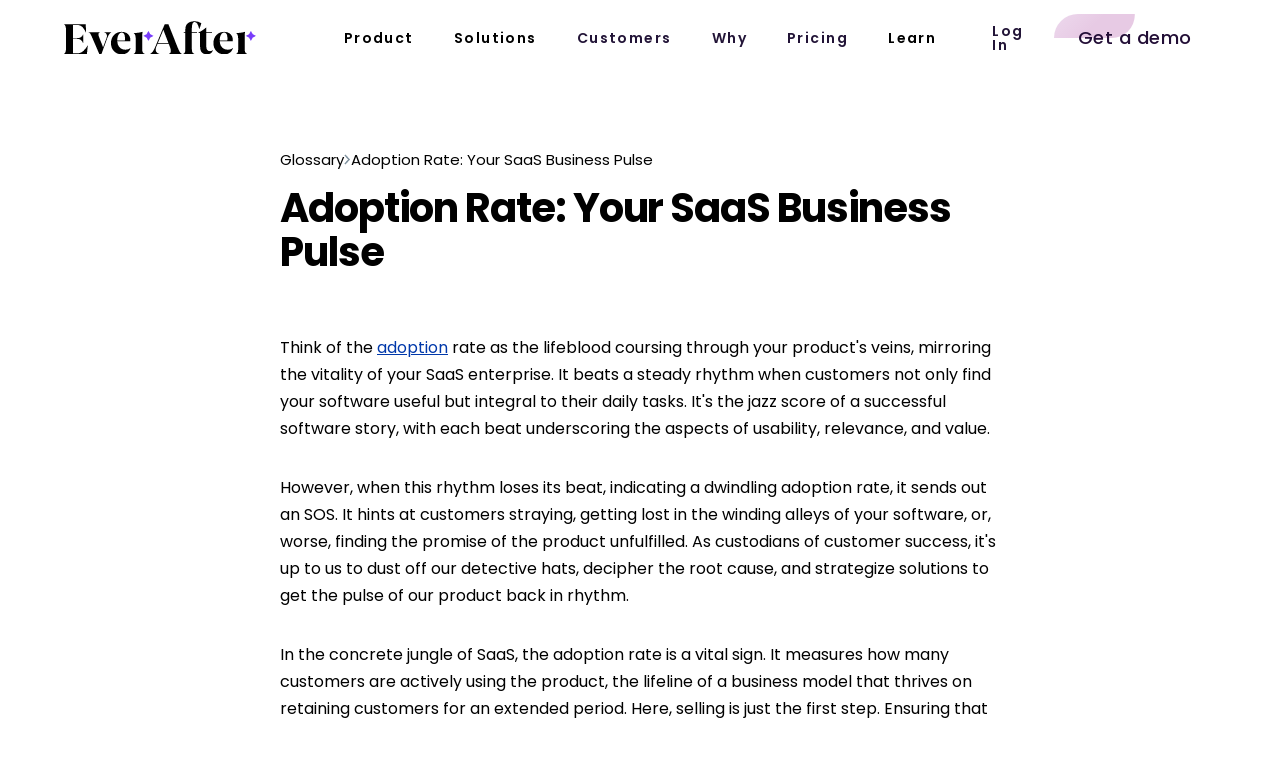

--- FILE ---
content_type: text/html
request_url: https://www.everafter.ai/glossary/adoption-rate-your-saas-business-pulse
body_size: 79688
content:
<!DOCTYPE html><!-- Last Published: Tue Nov 18 2025 17:44:09 GMT+0000 (Coordinated Universal Time) --><html data-wf-domain="www.everafter.ai" data-wf-page="65e5f08b65342da845b9afbf" data-wf-site="60d8b73075d915233e404041" lang="en" data-wf-collection="65e5f08b65342da845b9aef6" data-wf-item-slug="adoption-rate-your-saas-business-pulse"><head><meta charset="utf-8"/><title>Why Adoption Rates Matter for SaaS Success | EverAfter</title><meta content="Learn what adoption rate is, how it reflects SaaS product engagement, and why it&#x27;s crucial for customer success and retention." name="description"/><meta content="width=device-width, initial-scale=1" name="viewport"/><link href="https://cdn.prod.website-files.com/60d8b73075d915233e404041/css/everafter-reloaded.shared.c5b4ec7b3.min.css" rel="stylesheet" type="text/css"/><link href="https://fonts.googleapis.com" rel="preconnect"/><link href="https://fonts.gstatic.com" rel="preconnect" crossorigin="anonymous"/><script src="https://ajax.googleapis.com/ajax/libs/webfont/1.6.26/webfont.js" type="text/javascript"></script><script type="text/javascript">WebFont.load({  google: {    families: ["Open Sans:300,300italic,400,400italic,600,600italic,700,700italic,800,800italic"]  }});</script><script type="text/javascript">!function(o,c){var n=c.documentElement,t=" w-mod-";n.className+=t+"js",("ontouchstart"in o||o.DocumentTouch&&c instanceof DocumentTouch)&&(n.className+=t+"touch")}(window,document);</script><link href="https://cdn.prod.website-files.com/60d8b73075d915233e404041/610bf83a364506d112b1fcd6_logo.png" rel="shortcut icon" type="image/x-icon"/><link href="https://cdn.prod.website-files.com/60d8b73075d915233e404041/610bf8563645067ebcb1fd78_logo-256.png" rel="apple-touch-icon"/><script type="text/javascript">!function(f,b,e,v,n,t,s){if(f.fbq)return;n=f.fbq=function(){n.callMethod?n.callMethod.apply(n,arguments):n.queue.push(arguments)};if(!f._fbq)f._fbq=n;n.push=n;n.loaded=!0;n.version='2.0';n.agent='plwebflow';n.queue=[];t=b.createElement(e);t.async=!0;t.src=v;s=b.getElementsByTagName(e)[0];s.parentNode.insertBefore(t,s)}(window,document,'script','https://connect.facebook.net/en_US/fbevents.js');fbq('init', '1379824372380356');fbq('track', 'PageView');</script><!-- Finsweet Cookie Consent-->
<script async src="https://cdn.jsdelivr.net/npm/@finsweet/cookie-consent@1/fs-cc.js" fs-cc-mode="opt-in"></script>
<!-- [Attributes by Finsweet] Modal -->
<script async src="https://cdn.jsdelivr.net/npm/@finsweet/attributes-modal@1/modal.js"></script>

<!-- Please keep this css code to improve the font quality-->
<style>
  * {
	-webkit-font-smoothing: antialiased;
  	-moz-osx-font-smoothing: grayscale;
  }
  
  /* Elad: once the animations script in the footer is commented out, nothing makes the html visible again...
  html {
  	visibility: hidden;
  }
  */
  .button-use-case-apge { font-family: "600 - Poppins",sans-serif; }
  .nav_link.w--current {
    pointer-events: none;
  }
</style>

<!-- https://developer.chrome.com/docs/web-platform/prerender-pages -->
<script type="speculationrules">
  {
    "prerender": [
      {
        "where": {
          "and": [
            { "href_matches": "/*" },
            { "not": { "selector_matches": "[rel~=nofollow]" } }
          ]
        },
        "eagerness": "moderate"
      }
    ]
  }
</script>

<meta name="view-transition" content="same-origin" />
<style>
@view-transition {
  navigation: auto;
}
</style>


<script type="application/ld+json">
{
  "@context": "https://schema.org",
  "@type": "Organization",
  "name": "EverAfter",
  "alternateName": "EverAfter AI",
  "url": "https://www.everafter.ai",
  "logo": "https://cdn.prod.website-files.com/60d8b73075d915233e404041/6777ee489375f821799eb18d_logo-white.svg",
  "description": "AI-native customer interface platform. Build hyper-personalized, branded customer hubs that adapt to each client's journey without writing code.",
  "foundingDate": "2020",
  "industry": "Software",
  "keywords": "customer interface, AI-native platform, customer hubs, no-code customer interface, branded customer portals, B2B SaaS",
  "sameAs": [
    "https://www.linkedin.com/company/everafter-ai/",
    "https://www.youtube.com/channel/UCEi2-S7LujIu-LCwQ55vJPA"
  ],
  "contactPoint": {
    "@type": "ContactPoint",
    "contactType": "sales",
    "email": "hello@everafter.ai"
  },
  "offers": {
    "@type": "Offer",
    "name": "EverAfter Customer Interface Platform",
    "description": "AI-native platform for building hyper-personalized customer hubs and interfaces"
  }
}
</script><link href="https://www.everafter.ai/glossary/adoption-rate-your-saas-business-pulse" rel="canonical">
<!-- [Attributes by Finsweet] Powerful Rich Text -->
<script defer src="https://cdn.jsdelivr.net/npm/@finsweet/attributes-richtext@1/richtext.js"></script>

<style>
.toc__h2 {
    font-size: 14px;
    font-weight: 400;
}
</style><script src="https://cdn.prod.website-files.com/60d8b73075d915233e404041%2F680bb6fbd6d223f99672ed2f%2F687be7ce8cedea904c60a1b3%2Feverafter_core_schema_markup-1.0.0.js" type="text/javascript"></script><script src="https://cdn.prod.website-files.com/60d8b73075d915233e404041%2F680bb6fbd6d223f99672ed2f%2F68920cbd579ce83032c318fe%2Fai_customer_success_emails_faq_schema-1.0.0.js" type="text/javascript"></script><script src="https://cdn.prod.website-files.com/60d8b73075d915233e404041%2F680bb6fbd6d223f99672ed2f%2F6892150b05a2f90512fff128%2Fai_email_blog_post_styling-1.0.0.js" type="text/javascript"></script><script src="https://cdn.prod.website-files.com/60d8b73075d915233e404041%2F680bb6fbd6d223f99672ed2f%2F6892152c9918748b8f9b7172%2Fai_email_faq_schema-1.0.0.js" type="text/javascript"></script></head><body><div data-animation="default" data-collapse="medium" data-duration="400" data-easing="ease" data-easing2="ease" role="banner" class="navbar w-nav"><div class="hide"><div class="w-embed"><style>
/* Thanks: https://finsweet.com/client-first/docs/global-styles-embed */
/* Make text look crisper and more legible in all browsers */
body {
	-webkit-font-smoothing: antialiased;
	-moz-osx-font-smoothing: grayscale;
	font-smoothing: antialiased;
	text-rendering: optimizeLegibility;
  overscroll-behavior: none;
}

a,
.w-tab-link,
.w-nav-link,
.w-dropdown-btn,
.w-dropdown-toggle,
.w-dropdown-link {
	color: inherit;
  margin-top: 0;
}
a:hover {
	opacity: 1 !important;
}

figure {
	margin-bottom: 0;
}
img {
	height: auto;
}

h1, h2, h3, h4, h5, h6, p {
	color: inherit;
  font-weight: inherit;
}

/*Reset selects, buttons, and links styles*/
.w-input,
.w-select,
a {
	color: inherit;
	text-decoration: inherit;
	font-size: inherit;
}

.style-wrap {
	overflow: clip;
}

/* Focus state style for keyboard navigation for the focusable elements */
*[tabindex]:focus-visible,
input[type='file']:focus-visible {
	outline: 0.125rem solid #4d65ff;
	outline-offset: 0.125rem;
}

/* Get rid of top margin on first element in any rich text element */
.w-richtext > :not(div):first-child,
.w-richtext > div:first-child > :first-child {
	margin-top: 0 !important;
  padding: 0 !important;
}

/* Get rid of bottom margin on last element in any rich text element */
.w-richtext > :last-child,
.w-richtext ol li:last-child,
.w-richtext ul li:last-child,
.w-richtext p:last-child {
	margin-bottom: 0;
}

/* Prevent all click and hover interaction with an element */
.pointer-events-none {
	pointer-events: none;
}

/* Enables all click and hover interaction with an element */
.pointer-events-auto {
	pointer-events: auto;
}

.error-message {
	  padding-top: 4px;
    font-size: 12px;
    text-align: left;
    padding-left: 24px;
    margin: 0;
}

/* These classes are never overwritten */
.hide {
	display: none !important;
}

@media screen and (max-width: 991px) {
	.hide {
		display: none !important;
	}
	.hide-tablet {
		display: none !important;
	}
}

@media screen and (max-width: 767px) {
	.hide {
		display: none !important;
	}
	.hide-tablet {
		display: none !important;
	}
	.hide-mobile-landscape {
		display: none !important;
	}
}

@media screen and (max-width: 479px) {
	.hide {
		display: none !important;
	}
	.hide-tablet {
		display: none !important;
	}
	.hide-mobile-landscape {
		display: none !important;
	}
	.hide-mobile {
		display: none !important;
	}
}
.error-message {
	display: none;
}

.font-face-poppins {
	& .title {
  	font-family: inherit;
    font-weight: inherit;
  }
}
</style></div></div><div class="container container--navbar"><div class="mobile-logo-btn-wrap"><div class="relative"><a href="/" class="brand w-nav-brand"><img src="https://cdn.prod.website-files.com/60d8b73075d915233e404041/60d8b73075d915e7f5404050_Logo_black_transparent%201.svg" loading="lazy" width="103" height="17" alt="EverAfter logo" class="nav_brand-logo is-dark"/><img src="https://cdn.prod.website-files.com/60d8b73075d915233e404041/6777ee489375f821799eb18d_logo-white.svg" loading="lazy" width="103" height="17" alt="Everafter logo" class="nav_brand-logo is-white"/></a><a href="#" target="_blank" class="btn is--logo-cta w-button">Trick or Treat?</a></div><div class="menu--bun-wrapper"><div class="menu-btn w-nav-button"><div data-is-ix2-target="1" class="menu-lottie" data-w-id="e5a3e792-5d87-5d0a-a42d-57373304f5c3" data-animation-type="lottie" data-src="https://cdn.prod.website-files.com/60d8b73075d915233e404041/6212713e151a7139c16e2ad6_menu.json" data-loop="0" data-direction="1" data-autoplay="0" data-renderer="svg" data-default-duration="2.3333333333333335" data-duration="0" data-ix2-initial-state="0"></div></div></div></div><nav role="navigation" id="w-node-e5a3e792-5d87-5d0a-a42d-57373304f598-3304f594" class="nav-menu w-nav-menu"><div class="nav-menu-inner"><div id="w-node-b741a8ab-c48c-7082-8a1d-8e0d9249da80-3304f594" class="main-nav-links"><div data-hover="true" data-delay="0" class="nav-drop-wrapper w-dropdown"><div class="nav-drop w-dropdown-toggle"><div class="nav_link">Product</div></div><nav class="nav-drop-list product is-2 w-dropdown-list"><div class="nav-drop-list-links is--5"><div id="w-node-_20b4c2b9-18a1-8167-1ccd-b4d86880aff0-3304f594" class="drop-prod-list"><div class="title is--18"><span class="font-face-poppins bold"><strong class="font-weight-700">Capabilities</strong></span></div><div class="drop-prod-list-inner"><a href="/ai-native-interface-builder" class="platform-nav-link w-inline-block"><div id="w-node-_20b4c2b9-18a1-8167-1ccd-b4d86880aff6-3304f594" class="flex w-embed"><svg xmlns="http://www.w3.org/2000/svg" width="13" height="15" viewBox="0 0 13 15" fill="none">
  <path d="M6.50588 4.87676C4.54295 4.87676 2.58002 4.87608 0.617093 4.87811C0.419378 4.87811 0.249425 4.82869 0.121452 4.67229C-0.0613665 4.44683 -0.0369907 4.15299 0.189163 3.92551C0.766057 3.34528 1.34498 2.76844 1.92323 2.18956C2.58138 1.53148 3.24088 0.874742 3.89632 0.213946C4.04122 0.0683816 4.20237 0 4.40821 0C7.07059 0.00270818 9.73297 0.00135409 12.3953 0.00203114C12.7847 0.00203114 13 0.219363 13 0.612049C13 1.82464 13 3.0379 13 4.25049C13 4.66687 12.7915 4.87676 12.3777 4.87676C10.4202 4.87676 8.46339 4.87676 6.50588 4.87676Z" fill="#793CFB"/>
  <path d="M5.81055 4.87549H9.35588C9.37145 5.12938 9.38838 5.37582 9.40192 5.62227C9.4852 7.14765 9.56781 8.67303 9.65177 10.1977C9.68156 10.738 9.71948 11.2776 9.74521 11.8186C9.79261 12.8166 9.22249 13.6534 8.29485 13.9601C7.34352 14.2742 6.30145 13.9269 5.75841 13.1124C5.50653 12.734 5.39616 12.3155 5.42054 11.8626C5.46794 10.9899 5.51736 10.1178 5.56544 9.24581C5.62976 8.09213 5.69341 6.93844 5.75841 5.78476C5.77534 5.48212 5.79362 5.18016 5.81191 4.87617L5.81055 4.87549Z" fill="#D9D0FB"/>
  <path d="M8.11351 1.86459L7.58394 0.948242L7.06246 1.86459L6.09424 2.37016L7.06246 2.87573L7.58394 3.79209L8.11351 2.87573L9.0735 2.37016L8.11351 1.86459Z" fill="#221437"/>
</svg></div><div>AI-Powered Interface Builder</div></a><a href="/ai-studio" class="platform-nav-link w-inline-block"><img src="https://cdn.prod.website-files.com/60d8b73075d915233e404041/68ef5fffe7a9fb6e326151ce_Group%201222.png" loading="lazy" width="18" height="14" alt=""/><div>AI Studio</div></a><a href="/ai-agent-for-post-sale-journeys" class="platform-nav-link w-inline-block"><div id="w-node-_92b0e186-dd82-ec86-7703-53530ba2c380-3304f594" class="flex w-embed"><svg xmlns="http://www.w3.org/2000/svg" width="15" height="19" viewBox="0 0 15 19" fill="none">
  <path d="M14.3245 7.29927C14.2881 8.46493 13.9874 9.56273 13.5606 10.6301C12.8016 12.5266 11.7326 14.2487 10.5387 15.8954C9.97406 16.6745 9.38389 17.4368 8.77744 18.1838C7.89193 19.2757 6.39944 19.2686 5.50361 18.1833C3.98396 16.3417 2.59787 14.4073 1.49193 12.2839C0.956602 11.2561 0.493486 10.1974 0.229624 9.06432C-0.40017 6.35566 0.267087 3.99177 2.21239 2.02421C3.62237 0.597941 5.38308 -0.0535714 7.3843 0.00343578C10.4279 0.089761 13.0845 2.17405 13.9635 5.13462C14.0438 5.40609 14.1182 5.68244 14.1616 5.9615C14.2306 6.40561 14.2713 6.85353 14.324 7.30035L14.3245 7.29927ZM7.12967 9.69466C8.53965 9.70009 9.68468 8.567 9.695 7.15593C9.70531 5.76224 8.54888 4.60039 7.14542 4.59442C5.75933 4.58899 4.59584 5.74324 4.59095 7.12988C4.58552 8.53877 5.72458 9.68923 7.12967 9.69466Z" fill="#D9D0FB"/>
  <path d="M6.94576 10.1224C5.17244 10.1155 3.73487 8.66249 3.74172 6.88303C3.74858 5.13168 5.2163 3.67383 6.96563 3.68069C8.7369 3.68823 10.1964 5.15568 10.1834 6.91594C10.1704 8.69814 8.72525 10.1293 6.94576 10.1224Z" fill="#793CFB"/>
  <path d="M7.78255 6.01841L6.96419 4.60107L6.15833 6.01841L4.66211 6.80039L6.15833 7.58235L6.96419 8.99971L7.78255 7.58235L9.26606 6.80039L7.78255 6.01841Z" fill="#221437"/>
</svg></div><div>AI Agent for Journeys</div></a><a href="/ai-experts" class="platform-nav-link w-inline-block"><img src="https://cdn.prod.website-files.com/60d8b73075d915233e404041/66e968170c8764615cc0cf16_2.svg" loading="lazy" width="13" height="14" alt=""/><div>AI Experts</div></a><a href="/task-management" class="platform-nav-link w-inline-block"><div id="w-node-_20b4c2b9-18a1-8167-1ccd-b4d86880affa-3304f594" class="flex w-embed"><svg xmlns="http://www.w3.org/2000/svg" width="14" height="14" viewBox="0 0 14 14" fill="none">
  <rect width="13.8333" height="13.1053" fill="#793CFB"/>
  <path d="M6.78618 11.7283C5.02255 11.7283 3.2589 11.7175 1.49527 11.7362C1.10287 11.7405 0.952701 11.6572 0.954857 11.2259C0.972824 8.02855 0.970634 4.83043 0.956261 1.63304C0.954104 1.24208 1.06408 1.1314 1.45576 1.13283C4.99956 1.14721 8.54333 1.14793 12.0871 1.13283C12.5327 1.13068 12.6427 1.28519 12.6412 1.70706C12.6269 4.87211 12.6233 8.03645 12.6441 11.2015C12.647 11.6607 12.4911 11.7427 12.0771 11.7376C10.3135 11.7168 8.54982 11.7283 6.78618 11.7283Z" fill="#D9D0FB"/>
  <path d="M11.5776 3.84226C11.1664 4.25657 10.5978 4.82721 9.96988 5.45734C8.57655 6.85558 6.89131 8.54676 5.98643 9.47295L5.98615 9.47323C5.98055 9.47897 5.97527 9.48427 5.97028 9.48914C5.96124 9.48047 5.95134 9.47064 5.94047 9.4595C4.91725 8.41044 3.88366 7.36893 2.83839 6.34079C2.8392 6.34003 2.84003 6.33928 2.84087 6.33851L2.84108 6.33831C3.1695 6.03727 3.50991 5.71707 3.81263 5.36137L3.54609 5.13453M11.5776 3.84226L10.8474 2.60586C10.6354 2.36797 10.5068 2.40319 10.3006 2.6152C9.91502 3.01143 9.15012 3.77513 8.36954 4.5545C7.52051 5.4022 6.65291 6.26844 6.23467 6.70053C6.02123 6.92044 5.90189 6.92548 5.69131 6.70125C5.43738 6.43039 5.17329 6.16933 4.90915 5.90823C4.65746 5.65943 4.40573 5.4106 4.16272 5.15321C3.94065 4.91749 3.78756 4.85137 3.54609 5.13453M11.5776 3.84226C11.4838 3.74805 11.3853 3.65177 11.2849 3.55358C11.0509 3.32493 10.8065 3.08594 10.5862 2.83873M11.5776 3.84226L10.5862 2.83873M3.54609 5.13453L3.8124 5.36164C3.82374 5.34833 3.83381 5.33728 3.84261 5.32814C3.86016 5.34412 3.88167 5.3653 3.90796 5.39321L3.90823 5.39349C4.15545 5.65534 4.41095 5.9079 4.66142 6.15549L4.68177 6.1756C4.94025 6.43112 5.19327 6.68174 5.43598 6.94063L5.43618 6.94085C5.54487 7.05658 5.71966 7.21956 5.96495 7.21743C6.20509 7.21535 6.37864 7.05473 6.48583 6.9443L6.48616 6.94395C6.8849 6.532 7.69738 5.72021 8.51411 4.90473L8.61879 4.80022C9.39778 4.02245 10.164 3.25739 10.5514 2.85929L10.5514 2.85926C10.5616 2.84886 10.5709 2.83958 10.5795 2.83129C10.5816 2.83368 10.5839 2.83616 10.5862 2.83873M3.54609 5.13453C3.25862 5.47231 2.9323 5.7799 2.60458 6.08031C2.40982 6.25854 2.37174 6.37281 2.58591 6.58338C3.63159 7.61181 4.66579 8.65389 5.68991 9.70388C5.89473 9.91374 6.01471 9.94536 6.23678 9.71754L10.5862 2.83873" fill="#221437" stroke="#D9D0FB" stroke-width="0.7"/>
</svg></div><div>Task Management</div></a><a href="/data-collection" class="platform-nav-link w-inline-block"><img src="https://cdn.prod.website-files.com/60d8b73075d915233e404041/6571eb92f2a4ea837bfd555b_Group%20289226.svg" loading="lazy" width="14" height="14" alt="" id="w-node-_8deabf16-c83c-c1fd-3b94-d0c657ce99cb-3304f594"/><div>Data Collection</div></a></div><a href="/integrations" class="platform-nav-link w-inline-block"><div id="w-node-c9f0b769-3c50-efcf-faf5-183939a4e737-3304f594" class="flex w-embed"><svg xmlns="http://www.w3.org/2000/svg" width="16" height="16" viewBox="0 0 16 16" fill="none">
  <path d="M8.07027 8.04475C8.34745 8.04475 8.62463 8.04475 8.90181 8.04475H9.42968C9.62078 8.04475 9.81211 8.04818 10.0032 8.04315C10.0804 8.0411 10.1573 8.0427 10.2343 8.04475C10.2706 8.04567 10.2875 8.03379 10.2742 7.9927C10.2471 7.9089 10.2258 7.82329 10.197 7.73995C10.1738 7.67282 10.1843 7.6009 10.1594 7.53401C10.1247 7.44154 10.1528 7.3461 10.1525 7.25181C10.1525 7.16459 10.1722 7.07874 10.1763 6.99267C10.1802 6.91276 10.2117 6.84358 10.2313 6.77006C10.2655 6.64083 10.3279 6.52165 10.3884 6.40361C10.429 6.32416 10.4898 6.25475 10.5418 6.18123C10.6114 6.08328 10.6987 6.00154 10.7888 5.92369C10.874 5.84994 10.9667 5.7851 11.0653 5.73076C11.2032 5.6545 11.3466 5.59057 11.5003 5.55107C11.6603 5.50998 11.8224 5.48669 11.9873 5.48874C12.093 5.49011 12.2028 5.49285 12.3028 5.5166C12.4585 5.55359 12.6147 5.59605 12.7613 5.67071C12.835 5.70816 12.9065 5.75039 12.9784 5.79012C13.0453 5.82711 13.1047 5.88031 13.1615 5.93259C13.3236 6.08168 13.4681 6.24402 13.5713 6.4422C13.651 6.59517 13.7168 6.75316 13.7517 6.92006C13.7848 7.07806 13.8065 7.23925 13.7901 7.40364C13.7814 7.49108 13.7814 7.58081 13.7599 7.66483C13.7357 7.76027 13.7243 7.86004 13.6766 7.95023C13.6462 8.00731 13.6752 8.04452 13.7392 8.04452C13.9609 8.04452 14.1826 8.04886 14.4038 8.04201C14.4737 8.03973 14.5426 8.04475 14.612 8.04475C14.8983 8.0443 15.1846 8.04795 15.4707 8.04315C15.605 8.04087 15.739 8.04818 15.873 8.04498C15.9032 8.0443 15.9244 8.0443 15.9397 8.04749C15.9484 8.04544 15.9577 8.0443 15.9678 8.0443H15.999C15.9988 8.01119 15.9986 7.97831 15.9984 7.94521C15.9901 6.89335 15.997 5.84126 15.997 4.78941C15.997 3.21996 15.997 1.65073 15.997 0.0812809C15.997 0.000228317 15.9968 0 15.9146 0C15.2869 0 14.659 0 14.0314 0C12.0329 0.000456634 10.0336 0.000456634 8.03443 0.000456634C7.94744 0.000456634 7.94607 0.00159822 7.94607 0.0908702C7.94607 0.688148 7.94607 1.28543 7.94607 1.8827C7.94607 2.01581 7.94539 2.14892 7.94653 2.28226C7.94676 2.32107 7.93534 2.33431 7.89584 2.32084C7.85155 2.30555 7.80588 2.2923 7.76228 2.27632C7.6335 2.2286 7.49788 2.20805 7.36455 2.19664C7.07869 2.17244 6.8006 2.22107 6.53507 2.33386C6.30972 2.42952 6.10629 2.55898 5.93414 2.73318C5.74875 2.92086 5.60788 3.13662 5.51449 3.3864C5.43892 3.58846 5.40376 3.79532 5.39714 4.00811C5.39234 4.16039 5.41426 4.30971 5.45125 4.45812C5.49166 4.61954 5.54714 4.77365 5.62728 4.91909C5.6976 5.04672 5.78893 5.15997 5.87889 5.27344C5.94259 5.35381 6.03232 5.40815 6.11086 5.47345C6.17296 5.52505 6.23689 5.58007 6.3063 5.61409C6.38963 5.65519 6.47594 5.69491 6.56361 5.72985C6.72343 5.79355 6.88896 5.83487 7.05792 5.84903C7.34057 5.87277 7.61775 5.83624 7.88328 5.72939C7.9415 5.70587 7.95338 5.71478 7.95338 5.77825C7.95338 5.98739 7.95338 6.19675 7.95338 6.40589C7.95292 6.88673 7.95338 7.54725 7.95269 8.02809" fill="#221437"/>
  <path d="M10.0476 11.115C9.96718 10.9511 9.86558 10.8016 9.73887 10.6723C9.57037 10.5004 9.38201 10.3527 9.1578 10.2568C9.0441 10.2082 8.92788 10.162 8.80779 10.1401C8.73016 10.126 8.65139 10.1006 8.56828 10.1086C8.52833 10.1125 8.48632 10.0988 8.44431 10.0993C8.33106 10.1008 8.21759 10.0949 8.10594 10.1228C8.0532 10.136 8.02626 10.112 8.03448 10.0593C8.05457 9.93235 8.04224 9.80518 8.04384 9.67823C8.04658 9.48713 8.04452 9.2958 8.04452 9.1047C8.04452 8.9136 8.04452 8.72615 8.04452 8.53688C8.0443 8.32683 8.04361 8.11655 8.04315 7.90649C8.04315 7.90649 8.04338 7.90649 8.04361 7.90649C8.04361 7.90649 8.04338 7.90627 8.04315 7.90604C7.67785 7.90672 7.31277 7.90741 6.94746 7.90764C6.59174 7.90786 6.23603 7.90764 5.88031 7.90809C5.82094 7.90809 5.81113 7.92088 5.82277 7.98024C5.82916 8.01357 5.83738 8.04691 5.84241 8.08047C5.86227 8.20924 5.85588 8.33847 5.84104 8.46656C5.82779 8.58071 5.8093 8.6951 5.77437 8.80492C5.74081 8.91063 5.70039 9.01474 5.64742 9.11292C5.57527 9.24649 5.49148 9.37115 5.38965 9.48508C5.33668 9.54444 5.26431 9.57846 5.21499 9.64079C5.16522 9.70381 5.09695 9.74696 5.02983 9.78897C4.84649 9.90336 4.65539 9.99742 4.43963 10.0387C4.32844 10.06 4.2177 10.0833 4.10514 10.0899C3.88619 10.1027 3.67408 10.0614 3.46426 10.0006C3.29347 9.95107 3.13731 9.87093 2.99438 9.77002C2.75282 9.59924 2.55327 9.3885 2.41628 9.12046C2.34733 8.98529 2.30144 8.84465 2.25988 8.70035C2.21833 8.55628 2.2165 8.40833 2.21057 8.26153C2.20668 8.16563 2.2213 8.06883 2.23157 7.97271C2.23728 7.91882 2.2229 7.89919 2.1649 7.89942C1.47059 7.90124 0.776278 7.90056 0.0819658 7.90056C0.00251149 7.90056 0 7.9033 0 7.98595C0 8.54327 0 9.10059 0 9.65791C0.000228317 11.7258 0.000228317 13.7934 0.000228317 15.8613C0.000228317 15.9219 0.030214 15.9522 0.0901853 15.9524C1.12492 15.9524 2.15988 15.9501 3.19461 15.9528C4.80973 15.9572 6.42461 15.943 8.03973 15.9602V15.9241C8.03973 15.9099 8.04179 15.8971 8.04567 15.8857C8.0443 15.8784 8.04361 15.8702 8.04407 15.8608C8.05274 15.7172 8.0395 15.5738 8.0427 15.43C8.04909 15.1419 8.04452 14.8537 8.04452 14.5656C8.04452 14.382 8.04612 14.1985 8.04384 14.0149C8.04293 13.9416 8.03905 13.8688 8.04247 13.795C8.04498 13.7409 8.06256 13.7238 8.11348 13.7288C8.22627 13.7402 8.33883 13.7594 8.45298 13.7521C8.68176 13.7373 8.90322 13.7016 9.11693 13.606C9.23406 13.5535 9.34753 13.4984 9.45073 13.4249C9.648 13.2843 9.82174 13.1174 9.9496 12.9107C10.0247 12.7893 10.0921 12.6614 10.1345 12.5231C10.1882 12.3482 10.2179 12.1703 10.2279 11.9865C10.2357 11.8434 10.2167 11.7034 10.1973 11.5648C10.1754 11.4082 10.1181 11.2589 10.0476 11.1153V11.115Z" fill="#D9D0FB"/>
  <path d="M7.97472 7.92928C7.99572 7.92973 8.0165 7.93065 8.0375 7.93065C8.3334 7.93065 8.62907 7.93065 8.92497 7.93065H9.45284C9.64394 7.93065 9.83527 7.93407 10.0264 7.92905C10.1038 7.92699 10.1805 7.92859 10.2574 7.93065C10.2937 7.93156 10.3106 7.91946 10.2974 7.87859C10.2702 7.7948 10.249 7.70918 10.2202 7.62584C10.1969 7.55872 10.2074 7.4868 10.1825 7.4199C10.1478 7.32743 10.1759 7.232 10.1757 7.1377C10.1757 7.05048 10.1953 6.96464 10.1994 6.87856C10.2033 6.79865 10.2348 6.72947 10.2545 6.65595C10.2887 6.52673 10.351 6.40754 10.4115 6.2895C10.4522 6.21005 10.5129 6.14064 10.565 6.06712C10.6346 5.96917 10.7218 5.88744 10.812 5.80958C10.8972 5.73583 10.9899 5.67099 11.0885 5.61665C11.2264 5.5404 11.3698 5.47647 11.5234 5.43697C11.6835 5.39587 11.8456 5.37258 12.0104 5.37464C12.1162 5.37601 12.226 5.37875 12.326 5.40249C12.4815 5.43948 12.6379 5.48195 12.7844 5.55661C12.8582 5.59405 12.9297 5.63629 13.0016 5.67602C13.0685 5.713 13.1278 5.7662 13.1847 5.81849C13.3468 5.96758 13.4913 6.12991 13.5945 6.32809C13.6742 6.48106 13.74 6.63906 13.7749 6.80596C13.808 6.96395 13.8297 7.12514 13.8132 7.28953C13.8046 7.37698 13.8046 7.46671 13.7831 7.55073C13.7589 7.64616 13.7475 7.74594 13.6998 7.83612C13.6694 7.8932 13.6984 7.93042 13.7623 7.93042C13.984 7.93042 14.2057 7.93476 14.427 7.92791C14.4968 7.92562 14.5658 7.93065 14.6354 7.93065C14.9217 7.93019 15.208 7.93384 15.4941 7.92905C15.6284 7.92677 15.7624 7.93407 15.8964 7.93088C15.9957 7.92859 16.0001 7.93476 16.0001 8.03248C16.0001 8.53477 16.0001 9.03684 16.0001 9.53914C16.0001 11.641 16.0001 13.7431 16.0001 15.845C16.0001 15.9453 15.9902 15.9549 15.8884 15.9549C13.2881 15.9549 10.6878 15.9549 8.0875 15.9549C8.07221 15.9549 8.05714 15.9553 8.04184 15.9549C7.99641 15.953 7.97243 15.9336 7.9754 15.8836C7.98408 15.74 7.97083 15.5966 7.97403 15.4528C7.98042 15.1646 7.97586 14.8765 7.97586 14.5884C7.97586 14.4048 7.97746 14.2212 7.97517 14.0377C7.97426 13.9644 7.97038 13.8916 7.9738 13.8178C7.97631 13.7637 7.99389 13.7466 8.04481 13.7516C8.1576 13.763 8.27016 13.7822 8.38432 13.7749C8.61309 13.76 8.83456 13.7244 9.04826 13.6288C9.16539 13.5762 9.27886 13.5212 9.38206 13.4477C9.57933 13.3071 9.75308 13.1402 9.88094 12.9335C9.95605 12.8121 10.0234 12.6842 10.0659 12.5458C10.1195 12.371 10.1492 12.1931 10.1593 12.0093C10.167 11.8661 10.1481 11.7262 10.1287 11.5876C10.1067 11.431 10.0494 11.2817 9.97888 11.138C9.89852 10.9741 9.79692 10.8246 9.6702 10.6953C9.5017 10.5236 9.31334 10.3757 9.08913 10.2798C8.97543 10.2312 8.85922 10.185 8.73912 10.1631C8.66149 10.149 8.58272 10.1236 8.49962 10.1316C8.45966 10.1355 8.41765 10.1218 8.37564 10.1223C8.2624 10.1239 8.14892 10.1179 8.03728 10.1458C7.98453 10.159 7.95759 10.135 7.96581 10.0823C7.9859 9.95536 7.97357 9.82819 7.97517 9.70125C7.97791 9.51014 7.97586 9.31904 7.97586 9.12771C7.97586 8.93638 7.97586 8.74916 7.97586 8.55989C7.97563 8.34984 7.97494 8.13956 7.97449 7.92951L7.97472 7.92928Z" fill="#793CFB"/>
</svg></div><div>Integrations</div></a></div><a href="/demo-request" class="drop-product-banner is-1 w-inline-block"><img src="https://cdn.prod.website-files.com/60d8b73075d915233e404041/6644cd1f6746c73aa6ab613f_close-up-young-attractive-charismatic-woman-isolated%201.webp" loading="lazy" width="192" height="214" alt="" class="drop-product-banner-img"/><div class="title is--40">AI for Building<br/>and Scaling Post-<br/>Sales Journeys<br/></div><div class="btn btn--drop">See a demo</div></a></div></nav></div><div data-hover="true" data-delay="0" class="nav-drop-wrapper w-dropdown"><div class="nav-drop w-dropdown-toggle"><div class="nav_link">Solutions</div></div><nav class="nav-drop-list w-dropdown-list"><div><div class="drop-solution-wrapper"><div id="w-node-e0da0ce9-0f6d-6f4b-33cc-b93c0c3fbb76-3304f594" class="drop-solution-col"><div><div class="title is-15"><span class="font-face-poppins bold"><strong class="font-weight-700">Solution by goal</strong></span></div><div class="w-embed"><div style='height: 6px;'></div></div></div><a href="/solution/everafter-for-time-to-value" class="platform-nav-link is-top w-inline-block"><img src="https://cdn.prod.website-files.com/60d8b73075d915233e404041/66e968172f5df8064d4d0dbd_1.svg" loading="lazy" width="9" height="14" alt=""/><div><div>Reduce Time-to-value</div></div></a><a href="/solution/everafter-for-efficiency" class="platform-nav-link is-top w-inline-block"><img src="https://cdn.prod.website-files.com/60d8b73075d915233e404041/66e968170c8764615cc0cf16_2.svg" loading="lazy" width="13" height="14" alt=""/><div><div>Increase team efficiency</div></div></a><a href="/solution/everafter-for-retention" class="platform-nav-link is-top w-inline-block"><img src="https://cdn.prod.website-files.com/60d8b73075d915233e404041/66e9681844fc621d61d9f02a_3.svg" loading="lazy" width="14" height="15" alt=""/><div><div>Boost customer retention</div></div></a><a href="/solution/everafter-for-upsell-expansions" class="platform-nav-link is-top w-inline-block"><img src="https://cdn.prod.website-files.com/60d8b73075d915233e404041/66e96819eebf047d0580647d_4.svg" loading="lazy" width="14" height="14" alt=""/><div><div>Grow accounts’ revenue</div></div></a><div class="executive-link-wrap"><div class="_w-full w-embed"><div style='width: 100%; height: 1px; background-color: #000000;'></div></div><a href="/solution/executives" class="platform-nav-link is-executive w-inline-block"><div>Why Executives Love EverAfter</div><div class="flex w-embed"><svg width="14" height="6" viewBox="0 0 14 6" fill="none" xmlns="http://www.w3.org/2000/svg">
<path d="M14 3L9 0.113249L9 5.88675L14 3ZM-4.37114e-08 3.5L9.5 3.5L9.5 2.5L4.37114e-08 2.5L-4.37114e-08 3.5Z" fill="black"/>
</svg></div></a></div></div><div id="w-node-ddafd5ae-8124-c176-7ebc-af5497ea3e33-3304f594" class="drop-solution-col"><div><div class="title is-15"><span class="font-face-poppins bold"><strong class="font-weight-700">Solution by program</strong></span></div><div class="w-embed"><div style='height: 6px;'></div></div></div><a href="/solution/customer-onboarding-software" class="platform-nav-link is-top w-inline-block"><img src="https://cdn.prod.website-files.com/60d8b73075d915233e404041/663894f377bfb3c850752a7e_1.svg" loading="lazy" width="11" height="17" alt="" id="w-node-c0130e87-ea14-f05f-398c-935bfa5c16c4-3304f594"/><div><div>High-Touch Onboarding</div><div class="text--gray">Speed up time-to-value</div></div></a><a href="/use-case/low-touch-onboarding" class="platform-nav-link is-top w-inline-block"><div id="w-node-f1308757-4332-b18d-2f0b-e036108dd265-3304f594" class="flex w-embed"><svg xmlns="http://www.w3.org/2000/svg" width="17" height="12" viewBox="0 0 17 12" fill="none">
  <path d="M11.962 9.25803C11.9045 9.25218 11.8457 9.23834 11.7974 9.28573C11.7801 9.28081 11.7629 9.28081 11.7466 9.28942C11.6657 9.27927 11.4548 9.31959 11.4185 9.35252C11.4105 9.35282 11.4022 9.35313 11.3942 9.35344C11.3126 9.32666 11.2369 9.36914 11.1634 9.38545C10.8809 9.44792 10.5999 9.51963 10.3223 9.6018C10.1108 9.66428 9.90279 9.73845 9.69443 9.81231C9.34851 9.93542 9.01305 10.0804 8.68251 10.2383C8.52647 10.3127 8.37535 10.398 8.22331 10.4808C8.17561 10.5066 8.13437 10.5091 8.08729 10.4802C7.85954 10.3398 7.61765 10.2266 7.37513 10.1155C7.21325 10.0413 7.04828 9.97266 6.8824 9.90834C6.69435 9.83509 6.50446 9.76584 6.31304 9.7009C6.15915 9.64889 6.0028 9.60396 5.84646 9.55933C5.64334 9.50178 5.43899 9.44946 5.2334 9.40207C5.16261 9.38575 5.0866 9.38852 5.0192 9.3519C4.99488 9.33867 4.9595 9.33805 4.92995 9.35344C4.91672 9.35282 4.9038 9.35252 4.89056 9.3519C4.87979 9.34174 4.86839 9.32174 4.85824 9.32266C4.75729 9.32913 4.66435 9.2648 4.56187 9.28881C4.54986 9.28789 4.53786 9.28727 4.52586 9.28635C4.47169 9.24172 4.40891 9.25157 4.34643 9.25711C4.33443 9.25649 4.32242 9.25588 4.31073 9.25526C4.27934 9.23003 4.24087 9.22633 4.20333 9.22326C4.00728 9.20725 3.81092 9.19679 3.6155 9.17524C3.457 9.1577 3.29881 9.16078 3.14031 9.16078C3.07999 9.16078 3.06182 9.14293 3.06182 9.08169C3.06336 7.95743 3.06305 6.83286 3.06305 5.7086C3.06305 5.50886 3.06305 5.30912 3.06305 5.10939C3.06305 5.07615 3.06583 5.0426 3.0526 5.0109C3.05321 4.86471 3.06122 4.71822 3.05229 4.57265C3.03875 4.35691 3.16093 4.22672 3.32558 4.1307C3.54564 4.00267 3.78322 3.91434 4.02789 3.8411C4.1987 3.79001 4.37198 3.75 4.54495 3.71276C4.73607 3.67183 4.9281 3.63274 5.1223 3.60443C5.40206 3.56349 5.68212 3.52441 5.9631 3.49425C6.19885 3.46901 6.43521 3.44747 6.67158 3.43362C7.01319 3.4133 7.35512 3.39669 7.69735 3.38715C8.27102 3.37114 8.84377 3.39976 9.41713 3.417C9.42482 3.417 9.43252 3.417 9.44021 3.41761C9.74243 3.44285 10.045 3.46562 10.3469 3.49394C10.5346 3.51148 10.7221 3.53302 10.9082 3.56134C11.1268 3.59427 11.345 3.62812 11.5619 3.67244C11.6881 3.69799 11.814 3.72907 11.942 3.74969C12.0864 3.77308 12.2282 3.81863 12.368 3.86479C12.6123 3.94573 12.8558 4.03191 13.0672 4.18487C13.1866 4.27135 13.2596 4.38368 13.2559 4.5391C13.2519 4.70068 13.2552 4.86225 13.2556 5.02352C13.258 5.04168 13.2605 5.05984 13.2626 5.0783C13.2528 5.17556 13.2528 5.27312 13.2626 5.37037C13.2565 5.38576 13.2565 5.40145 13.2626 5.41684C13.2525 5.51933 13.2525 5.62181 13.2626 5.7243C13.2562 5.73969 13.2562 5.75538 13.2623 5.77077C13.2525 5.85787 13.2528 5.94496 13.2623 6.03206C13.2553 6.05268 13.2553 6.0733 13.2623 6.09392C13.2528 6.19117 13.2525 6.28843 13.2623 6.38599C13.2549 6.40661 13.2553 6.42723 13.2623 6.44785C13.2528 6.5451 13.2525 6.64235 13.2623 6.73992C13.2549 6.76054 13.2549 6.78116 13.2623 6.80178C13.2531 6.88887 13.2525 6.97597 13.2629 7.06307C13.2565 7.07845 13.2565 7.09415 13.2626 7.10954C13.2528 7.20679 13.2531 7.30435 13.2626 7.40161C13.2556 7.42223 13.2556 7.44285 13.2626 7.46347C13.2531 7.56072 13.2531 7.65797 13.2626 7.75553C13.2556 7.77615 13.2556 7.79677 13.2626 7.81739C13.2531 7.90449 13.2531 7.99159 13.2626 8.07868C13.2552 8.0993 13.2552 8.11993 13.2626 8.14054C13.2531 8.2378 13.2528 8.33536 13.2626 8.43261C13.2565 8.448 13.2565 8.4637 13.2626 8.47908C13.2528 8.57634 13.2531 8.6739 13.2626 8.77115C13.2556 8.79177 13.2556 8.81239 13.2626 8.83301C13.2528 8.92011 13.2531 9.00721 13.2626 9.0943C13.2596 9.14508 13.2331 9.16324 13.1823 9.16078C12.917 9.14724 12.6539 9.18879 12.3892 9.19371C12.3486 9.19463 12.3089 9.20079 12.2741 9.22418C12.2624 9.2251 12.251 9.22572 12.2393 9.22664C12.1621 9.22172 12.0833 9.20664 12.0125 9.25526C11.9953 9.25065 11.978 9.24972 11.9617 9.25865L11.962 9.25803Z" fill="#D9D0FB"/>
  <path d="M13.2554 5.02383C13.2554 4.86226 13.252 4.70068 13.2557 4.53941C13.2594 4.38399 13.1865 4.27166 13.067 4.18518C12.8556 4.03222 12.6125 3.94574 12.3678 3.86511C12.2281 3.81894 12.0865 3.77308 11.9419 3.75C11.8138 3.72938 11.688 3.69861 11.5618 3.67275C11.3448 3.62844 11.1266 3.59458 10.9081 3.56165C10.7219 3.53364 10.5341 3.5121 10.3467 3.49425C10.0448 3.46594 9.74227 3.44316 9.44005 3.41793C9.43235 3.41731 9.42466 3.41731 9.41697 3.41731C8.84391 3.40038 8.27086 3.37176 7.69719 3.38746C7.35496 3.397 7.01303 3.41362 6.67141 3.43393C6.43474 3.44778 6.19869 3.46963 5.96294 3.49456C5.68195 3.52441 5.4019 3.5638 5.12214 3.60474C4.92794 3.63305 4.7359 3.67214 4.54478 3.71307C4.37151 3.75031 4.19823 3.79032 4.02773 3.84141C3.78306 3.91435 3.54547 4.00267 3.32542 4.13101C3.16046 4.22703 3.03859 4.35691 3.05213 4.57296C3.06136 4.71853 3.05305 4.86503 3.05243 5.01121C2.90963 4.97274 2.77853 4.90442 2.6425 4.84902C2.31719 4.71607 1.99434 4.57727 1.67026 4.44185C1.39974 4.3286 1.12892 4.21719 0.858088 4.10424C0.646962 4.01622 0.436135 3.92758 0.225009 3.83925C0.0803607 3.77862 0.00187931 3.6666 3.27322e-05 3.51302C-0.00181385 3.35945 0.0745138 3.24404 0.217931 3.18249C0.45891 3.07908 0.701737 2.97967 0.943639 2.87842C1.41821 2.67991 1.89247 2.48017 2.36766 2.2829C2.79083 2.10685 3.21555 1.93451 3.63841 1.75816C4.00311 1.60612 4.36566 1.44886 4.73036 1.29682C5.13014 1.13032 5.53208 0.969054 5.93187 0.80317C6.34581 0.63113 6.75821 0.45509 7.17184 0.282435C7.36019 0.203956 7.55069 0.130708 7.73904 0.0516129C7.78028 0.0343782 7.83507 0.0596146 7.86431 0.00914144C7.88185 0.0146812 7.89877 0.0128348 7.91539 0.00452518C8.04773 0.0165279 8.17915 -0.00901636 8.31272 0.00360193C8.48906 0.0202211 8.65095 0.0774647 8.8113 0.142711C9.14153 0.277203 9.47021 0.416004 9.79952 0.553266C10.1122 0.68345 10.4249 0.813942 10.7376 0.944126C11.114 1.10078 11.4907 1.2565 11.8668 1.41377C12.3416 1.61228 12.8156 1.81263 13.2908 2.01083C13.6081 2.14317 13.9266 2.27243 14.2439 2.40415C14.5545 2.53311 14.8644 2.66391 15.1746 2.79378C15.4682 2.91689 15.7612 3.04153 16.0557 3.16217C16.1708 3.20926 16.257 3.28005 16.2942 3.40254C16.2976 3.41362 16.309 3.42254 16.317 3.43239C16.317 3.48379 16.317 3.53518 16.3167 3.58689C16.2844 3.60689 16.2899 3.64567 16.2746 3.67398C16.2216 3.77124 16.1357 3.8251 16.0363 3.86541C15.9145 3.91465 15.7944 3.96821 15.6735 4.01991C15.6452 4.01098 15.6335 4.03899 15.6132 4.04761C15.4045 4.13532 15.1958 4.22303 14.9872 4.31075C14.9456 4.30644 14.9075 4.31505 14.8687 4.3326C14.6597 4.42708 14.4449 4.50802 14.2328 4.59512C14.0266 4.68006 13.822 4.76931 13.617 4.85733C13.589 4.86934 13.5321 4.85856 13.5318 4.91642C13.5213 4.91765 13.5105 4.91919 13.5001 4.92042C13.4456 4.90996 13.4083 4.93766 13.376 4.97613C13.3616 4.98044 13.3471 4.98475 13.3326 4.98906C13.304 4.96013 13.3056 4.98536 13.3037 5.00506C13.2877 5.01121 13.272 5.01768 13.256 5.02383H13.2554Z" fill="#793CFB"/>
  <path d="M14.9867 4.31038C15.1953 4.22267 15.404 4.13495 15.6126 4.04724C15.6123 4.84927 15.6117 5.6513 15.6117 6.45333C15.6117 7.5859 15.6117 8.71878 15.612 9.85135C15.612 9.8852 15.5997 9.92613 15.6486 9.9409C15.6603 9.94675 15.6721 9.9526 15.6841 9.95845C15.6902 9.96737 15.6964 9.9763 15.7025 9.98522C15.7034 10.0071 15.713 10.0175 15.7357 10.012C15.7625 10.0308 15.7902 10.0489 15.8059 10.0794C15.793 10.1139 15.8139 10.1206 15.841 10.1222H15.8459L15.8496 10.1191C15.8589 10.1397 15.8681 10.16 15.8773 10.1807C15.9078 10.2696 15.938 10.3585 15.9684 10.4475C15.9684 10.4887 15.969 10.5297 15.9694 10.5709C15.9364 10.6546 15.8998 10.7371 15.8724 10.8226C15.8536 10.8811 15.7979 10.9251 15.8072 10.9938C15.8047 10.999 15.8022 11.0042 15.7998 11.0095C15.7911 11.0104 15.7788 11.0079 15.7745 11.0125C15.7675 11.0208 15.7739 11.0292 15.7844 11.0322C15.777 11.047 15.7693 11.0615 15.7619 11.0762C15.7173 11.0809 15.7062 11.1076 15.7157 11.1476C15.7133 11.1532 15.7105 11.159 15.7081 11.1646C15.681 11.1596 15.6708 11.1676 15.6862 11.1941C15.6856 11.2021 15.6853 11.2101 15.6847 11.2184C15.6807 11.2178 15.6773 11.2187 15.6742 11.2215C15.6317 11.2317 15.6145 11.2584 15.62 11.3012C15.6185 11.3061 15.6163 11.3104 15.6136 11.3148C15.5899 11.3135 15.5782 11.3215 15.5883 11.3471C15.5868 11.3517 15.5849 11.356 15.5819 11.3597C15.5579 11.3588 15.548 11.3686 15.5563 11.3926C15.5551 11.3969 15.5532 11.4012 15.5505 11.4049C15.5277 11.4052 15.5166 11.4145 15.5249 11.4385C15.5237 11.4428 15.5216 11.4468 15.5188 11.4505C15.4637 11.4643 15.4489 11.5077 15.4418 11.5564C15.4388 11.5604 15.4354 11.5644 15.4323 11.5684C15.4028 11.5696 15.3948 11.5902 15.3904 11.6142C15.3424 11.6348 15.3277 11.7025 15.2652 11.7032L15.2621 11.6992C15.2735 11.6696 15.2547 11.665 15.2326 11.6625C15.2227 11.649 15.2126 11.6358 15.2027 11.6222C15.2079 11.6068 15.2067 11.5917 15.1962 11.5788C15.0691 11.42 14.9617 11.2477 14.8565 11.0744C14.7765 10.9427 14.7063 10.8073 14.6614 10.6565C14.6389 10.5807 14.6555 10.505 14.6284 10.4336C14.6293 10.4238 14.6303 10.4136 14.6312 10.4038C14.6869 10.3832 14.6629 10.3284 14.6783 10.2905C14.7297 10.164 14.8143 10.064 14.9236 9.98645C14.9768 9.9486 14.9907 9.90459 14.9907 9.84334C14.9897 8.50365 14.9904 7.16365 14.9897 5.82396C14.9897 5.31923 14.9879 4.8148 14.9867 4.31007V4.31038Z" fill="#221437"/>
</svg></div><div><div>Digital-Touch Onboarding</div><div class="text--gray"><span class="block-desktop">Personalized at scale</span></div></div></a><a href="/solution/manage-poc" class="platform-nav-link is-top w-inline-block"><img src="https://cdn.prod.website-files.com/60d8b73075d915233e404041/663894f3d4c5843e38da3ed6_2.svg" loading="lazy" width="14" height="10" alt="" id="w-node-_1cfe92d2-b5f2-3f96-149e-01af15143c23-3304f594"/><div><div>POC</div><div class="text--gray">Mutual action plan</div></div></a><a href="/solution/success-plans" class="platform-nav-link is-top w-inline-block"><img src="https://cdn.prod.website-files.com/60d8b73075d915233e404041/663894f3906d94f91ef0254a_3.svg" loading="lazy" width="9" height="14" alt="" id="w-node-_9e13e82a-1250-51e8-ba17-bd59ad71f718-3304f594"/><div><div>Success Plan</div><div class="text--gray">Pathways to success</div></div></a><a href="/solution/business-reviews" class="platform-nav-link is-top w-inline-block"><img src="https://cdn.prod.website-files.com/60d8b73075d915233e404041/663894f3098a23c2ae0b453d_4.svg" loading="lazy" width="14" height="15" alt="" id="w-node-_31300abc-9f42-dcbc-7d75-a9c82ff78eae-3304f594"/><div><div>QBR</div><div class="text--gray">Streamline the creation</div></div></a></div><a href="/demo-request" class="drop-product-banner is-2 w-inline-block"><div class="title is-24"><span class="font-morat">Experience the power of B2B Interface.</span></div><div class="btn btn--drop is-yellow">See a demo</div><img src="https://cdn.prod.website-files.com/60d8b73075d915233e404041/6637a917214234ed43481385_image%20618.png" loading="lazy" width="136" height="137" alt="" class="drop-product-banner-img is-2"/></a><div id="w-node-_7cf37a7d-43ac-2fb1-e69c-d47a1ae9d97a-3304f594" class="hide"><div><h3 class="title is-15"><span class="font-face-poppins bold">Solution by team</span></h3><div class="w-embed"><div style='height: 6px;'></div></div></div><a href="/solution/customer-success-managers" class="platform-nav-link w-inline-block"><div class="flex w-embed"><svg width="14" height="15" viewBox="0 0 14 15" fill="none" xmlns="http://www.w3.org/2000/svg">
<path d="M3.93846 12.5233C3.95944 12.5128 3.98041 12.5023 4.00138 12.4918C4.30886 12.3488 4.61371 12.201 4.90974 12.0351C4.94001 12.023 4.97028 12.0106 5.00055 11.9984C6.33317 11.9984 7.66579 11.9984 8.99841 11.9984C9.02892 12.0103 9.05918 12.0222 9.08969 12.0342C9.36451 12.19 9.64886 12.3269 9.93488 12.4601L9.99781 12.4916C10.2938 12.6491 10.5908 12.8043 10.8988 12.9382C10.9314 12.9582 10.9641 12.9783 10.9965 12.9981C10.9984 13.3103 11.0003 13.6223 11.0022 13.9345V13.9975C10.9998 14.3292 10.9977 14.661 10.9953 14.9931C9.29873 14.994 7.60191 14.9947 5.90533 14.9964C5.24963 14.9971 4.59393 15 3.93822 15.0019C3.62646 14.999 3.3147 14.9961 3.00294 14.9933C3.00246 14.3679 3.00198 13.7424 3.00174 13.1172C3.00174 13.0662 2.99292 13.0131 3.03511 12.9716C3.34354 12.8374 3.64172 12.682 3.93822 12.5235L3.93846 12.5233Z" fill="#D9D0FB"/>
<path d="M11.9971 0.0102489C12.5746 0.00858045 13.1524 0.00714959 13.7299 0.00500443C13.7973 0.00500443 13.865 0.00166845 13.9325 0C13.9523 0.00214516 13.972 0.00429078 13.9916 0.00643593C13.9945 0.318199 13.9973 0.6302 14.0002 0.941962V3.0037C14.0002 3.31593 14.0002 3.62793 14.0002 3.94017C14.0002 3.96115 14.0002 3.98212 14.0002 4.0031C13.9854 4.14754 13.9706 4.29174 13.9561 4.43618C13.8948 4.62853 13.8252 4.81754 13.737 4.9994C13.5452 5.30354 13.2958 5.55071 12.9936 5.74473C12.8101 5.82839 12.6232 5.90371 12.4302 5.96258C12.286 5.97664 12.1417 5.9907 11.9973 6.00477C11.9973 4.00643 11.9973 2.00834 11.9973 0.0100103L11.9971 0.0102489Z" fill="#793CFB"/>
<path d="M10.9926 8.64422C10.835 8.76172 10.6777 8.87899 10.5202 8.9965C10.3371 9.09899 10.1643 9.21697 9.9977 9.34401C9.97672 9.35712 9.95574 9.37023 9.93477 9.38334C9.65518 9.55829 9.37822 9.73753 9.1127 9.93345C9.07337 9.94156 9.04406 9.9642 9.01998 9.99518C9.01236 9.9959 9.00473 9.99709 8.99734 9.999C7.66544 9.999 6.33353 9.999 5.00139 9.999C4.98327 9.99685 4.96516 9.99495 4.94705 9.9928L4.9449 9.99066C4.93585 9.93393 4.88746 9.92225 4.8448 9.9039C4.58619 9.71179 4.31732 9.53541 4.04227 9.36809C4.0089 9.34568 3.97529 9.32304 3.94192 9.30063C3.79486 9.18884 3.64303 9.08397 3.48072 8.99483C3.301 8.85825 3.12152 8.72144 2.9418 8.58486C2.90009 8.5391 2.85838 8.49334 2.81643 8.44781C2.43412 8.03356 2.18123 7.55138 2.05895 7.00102C2.0027 6.67091 1.99555 6.33793 2.00103 6.00424C2.00103 4.00615 2.00103 2.00782 2.00103 0.00972378C2.96778 0.00805532 3.93453 0.00519482 4.90128 0.00495647C7.21972 0.00424142 9.53792 0.00495647 11.8564 0.00495647C11.9031 0.00495647 11.9498 0.00805532 11.9963 0.00972378C11.9963 2.00806 11.9963 4.00615 11.9963 6.00448C11.9996 6.30552 11.9963 6.60608 11.961 6.90545C11.8704 7.29038 11.74 7.66007 11.5353 8.00043C11.3751 8.23235 11.194 8.44686 10.9921 8.64374L10.9926 8.64422ZM7.02117 3.00365C5.9045 2.98744 4.98995 3.907 4.99877 5.02701C5.00711 6.11722 5.90593 7.00055 7.02403 7.00079C8.10162 7.00079 8.99829 6.09601 8.99782 5.00841C8.99734 3.90533 8.10757 3.00293 7.02117 3.00365Z" fill="#D9D0FB"/>
<path d="M2.00141 0.0103876C2.00141 2.00848 2.00141 4.00681 2.00141 6.0049C1.98091 6.00538 1.96017 6.00586 1.93968 6.00634C1.81597 5.99203 1.69227 5.97749 1.5688 5.96319C1.36167 5.90122 1.16337 5.81732 0.969829 5.72198C0.681663 5.53226 0.446888 5.29033 0.260974 5.00026C0.0405 4.59745 -0.00359344 4.16293 0.000220171 3.71102C0.00999255 2.52975 0.00570247 1.34825 0.000458754 0.166984C-1.79471e-05 0.0408967 0.0254839 0.000376473 0.159675 0.00252163C0.773428 0.0120557 1.38766 0.00919632 2.00165 0.0108648L2.00141 0.0103876Z" fill="#793CFB"/>
<path d="M5.00143 9.99902C6.33333 9.99902 7.66524 9.99902 8.99738 9.99902C8.99928 10.3113 9.00119 10.6237 9.0031 10.936V10.9987C9.0031 11.3109 9.0031 11.6231 9.0031 11.9354C9.00143 11.9564 8.99976 11.9771 8.99785 11.9981C7.66524 11.9981 6.33262 11.9981 5 11.9981C5.00048 11.3316 5.00095 10.6652 5.00119 9.99878L5.00143 9.99902Z" fill="#793CFB"/>
<path d="M7.021 3.00375C8.1074 3.00327 8.99717 3.90543 8.99764 5.00852C8.99812 6.09611 8.10168 7.00113 7.02386 7.00089C5.90552 7.00089 5.00694 6.11709 4.9986 5.02711C4.99001 3.90686 5.90432 2.98754 7.021 3.00375Z" fill="#793CFB"/>
</svg></div><div>Customer Success</div></a><a href="/solution/product" class="platform-nav-link w-inline-block"><div class="flex w-embed"><svg xmlns="http://www.w3.org/2000/svg" width="12" height="15" viewBox="0 0 12 15" fill="none">
  <circle cx="4.57376" cy="2.37161" r="2.20218" fill="#D9D0FB"/>
  <path d="M3.78686 10.0909C3.78686 10.0447 3.78686 9.99882 3.78686 9.95261C3.78686 7.42845 3.78905 4.9043 3.7853 2.38015C3.78436 1.82655 4.22599 1.57988 4.59421 1.58925C4.99274 1.59955 5.35534 1.88681 5.35753 2.33675C5.36128 3.13827 5.36003 3.93979 5.36034 4.74131C5.36065 5.56625 5.36097 6.39119 5.36034 7.21613C5.36034 7.35039 5.40313 7.4628 5.52244 7.53306C5.73825 7.65983 5.99623 7.50495 5.99935 7.24392C6.00341 6.88734 6.00248 6.53076 6.0006 6.1745C5.99967 6.01338 6.04246 5.86632 6.12803 5.73174C6.30949 5.44635 6.5759 5.33832 6.90353 5.3786C7.20211 5.41544 7.40231 5.59092 7.51006 5.86444C7.55097 5.96811 7.57002 6.08613 7.5719 6.19823C7.57752 6.54669 7.56753 6.89546 7.56877 7.24423C7.5694 7.45718 7.72462 7.59238 7.93482 7.57209C8.06131 7.55991 8.17687 7.45718 8.19779 7.33104C8.20841 7.26734 8.20966 7.20177 8.21091 7.13682C8.21622 6.87173 8.20716 6.60539 8.22684 6.34155C8.25214 6.00651 8.53947 5.72831 8.87491 5.6924C9.07792 5.67054 9.27624 5.6874 9.45364 5.80137C9.6932 5.9553 9.78377 6.18886 9.78596 6.46082C9.79002 6.92668 9.78689 7.39255 9.78845 7.8581C9.78908 8.04419 9.8759 8.15691 10.0452 8.2C10.2082 8.24153 10.3875 8.13131 10.4184 7.96582C10.4303 7.90244 10.4303 7.83655 10.4315 7.77161C10.4368 7.50121 10.43 7.23018 10.4478 6.96041C10.4699 6.62974 10.7242 6.37964 11.0512 6.32999C11.2283 6.30314 11.4007 6.31095 11.564 6.38214C11.8348 6.50016 11.971 6.72529 11.9844 7.00787C12.0025 7.38693 11.9935 7.76755 11.9935 8.14723C11.9935 9.35217 12.0122 10.5574 11.9863 11.7617C11.9603 12.956 11.3647 13.7966 10.2807 14.289C9.9087 14.4579 9.51173 14.5232 9.10384 14.5232C8.27088 14.5232 7.43822 14.5226 6.60526 14.5232C5.89285 14.5241 5.24822 14.3024 4.64512 13.9362C4.15946 13.6414 3.76687 13.2408 3.37116 12.8415C2.36204 11.8232 1.35106 10.8072 0.340068 9.79087C-0.155588 9.29284 -0.103119 8.52036 0.456251 8.10633C0.892878 7.78316 1.49785 7.8378 1.90043 8.23903C2.48604 8.82292 3.07071 9.40743 3.65475 9.99257C3.69098 10.0288 3.71971 10.0725 3.75219 10.1125C3.76375 10.105 3.7753 10.0975 3.78686 10.09V10.0909Z" fill="#793CFB"/>
  <path d="M3.14119 4.23296C2.47001 3.75524 2.0262 2.78323 2.28074 1.78312C2.5534 0.711828 3.53316 -0.0228739 4.62629 0.000544094C5.7216 0.0239621 6.66357 0.796133 6.89125 1.8743C7.10675 2.89408 6.61766 3.81487 6.00675 4.23327C6.00488 4.2008 6.00176 4.17333 6.00176 4.14554C6.00144 3.91136 5.99863 3.67718 6.00332 3.44331C6.00425 3.3921 6.02018 3.33465 6.04736 3.29156C6.64795 2.34485 6.19102 1.06653 5.12475 0.716824C4.24744 0.42925 3.30079 0.862327 2.96348 1.71849C2.74735 2.26647 2.80295 2.79791 3.1109 3.30186C3.13182 3.3359 3.15087 3.37774 3.1515 3.41614C3.15493 3.66843 3.15337 3.92072 3.15244 4.17301C3.15244 4.18987 3.14619 4.20705 3.14119 4.23265V4.23296Z" fill="#221437"/>
</svg></div><div>Product</div></a><a href="/solution/revenue-ops" class="platform-nav-link w-inline-block"><img src="https://cdn.prod.website-files.com/60d8b73075d915233e404041/6587bca6f416b9312926a691_1.svg" loading="lazy" width="15" height="13" alt=""/><div>Revenue Operations</div></a><a href="/solution/accounts-manager" class="platform-nav-link w-inline-block"><img src="https://cdn.prod.website-files.com/60d8b73075d915233e404041/66379e3988c8673f48e5f68c_Group%201000002942.svg" loading="lazy" width="17" height="12" alt=""/><div>Executives</div></a><a href="/solution/sales" class="platform-nav-link w-inline-block"><img src="https://cdn.prod.website-files.com/60d8b73075d915233e404041/6587bca7e374344614e17ee8_2.svg" loading="lazy" width="14" height="15" alt=""/><div>Sales</div></a><a href="/solution/partner-success" class="platform-nav-link w-inline-block"><img src="https://cdn.prod.website-files.com/60d8b73075d915233e404041/6587bca76a8de1e82379f2d2_3.svg" loading="lazy" width="18" height="14" alt=""/><div>Partners Success</div></a></div><div id="w-node-d54f781d-dae8-a098-8880-8fd7e57072c8-3304f594" class="hide"><h3 class="title is-15"><span class="font-face-poppins bold">Solution by goal</span></h3><a href="/solution/everafter-for-time-to-value" class="platform-nav-link w-inline-block"><div class="flex w-embed"><svg xmlns="http://www.w3.org/2000/svg" width="9" height="14" viewBox="0 0 9 14" fill="none">
  <g clip-path="url(#clip0_10239_6223)">
    <path d="M0.0228644 1.13116C0.105222 1.46275 0.384138 1.68205 0.721528 1.68511C0.813769 1.68595 0.906009 1.68567 0.998249 1.68539C1.01554 1.66087 1.04355 1.64415 1.08225 1.64415H8.51088C8.81615 1.5352 8.99184 1.28776 8.99788 0.956999C9.00337 0.658843 8.99871 0.360409 8.99953 0.0622533C8.99953 0.0182266 8.98498 -0.000442927 8.93913 0.000393023C8.80681 0.00262222 8.67422 0.00122897 8.5419 0.00122897C5.72089 0.00122897 2.90015 0.00122897 0.0791419 0.00122897C0.00419676 0.000950324 0.00145152 0.00345817 0.00145152 0.0778578C0.00145152 0.361524 7.88969e-05 0.644911 0.00200057 0.928577C0.00254961 0.996289 0.00666748 1.06595 0.0228644 1.13143V1.13116Z" fill="#793CFB"/>
    <path d="M8.94769 12.4774C8.84227 12.2116 8.65285 12.0622 8.39288 12.0224H1.08202C1.06253 12.0224 1.04606 12.0179 1.03179 12.0107C0.9228 12.0093 0.813539 12.0059 0.705377 12.014C0.614784 12.0207 0.519249 12.0357 0.437167 12.0728C0.147543 12.2024 0.00616355 12.4381 0.00232021 12.7569C-0.00124861 13.0442 0.00149663 13.3315 0.00149663 13.6188C0.00149663 13.6943 0.0034183 13.6962 0.0780889 13.6962C1.55119 13.6962 3.02428 13.6962 4.49738 13.6962C5.97212 13.6962 7.44714 13.6962 8.92189 13.6962C8.99683 13.6962 8.99903 13.694 8.99903 13.6196C8.99903 13.3323 9.00287 13.045 8.99683 12.758C8.99491 12.6641 8.98228 12.5643 8.94797 12.478L8.94769 12.4774Z" fill="#793CFB"/>
    <path d="M4.49759 1.69249C5.65746 1.69249 6.81705 1.69249 7.97691 1.69249C8.04353 1.69249 8.07684 1.72657 8.07684 1.79475C8.07684 2.42868 8.08151 3.06261 8.07547 3.69626C8.06806 4.46004 7.75674 5.0675 7.13275 5.49829C6.50409 5.93215 5.86829 6.35597 5.23551 6.78398C5.15508 6.8386 5.1548 6.84445 5.23551 6.89934C5.89053 7.34351 6.54966 7.78211 7.19919 8.23463C7.60301 8.51607 7.86408 8.90952 7.99668 9.38936C8.05021 9.58274 8.07629 9.77975 8.07629 9.98038C8.07684 10.6213 8.07547 11.2622 8.07794 11.9028C8.07821 11.9736 8.05845 11.9925 7.98954 11.9925C5.65636 11.9908 3.32318 11.9908 0.989724 11.9925C0.927132 11.9925 0.908464 11.9744 0.908739 11.9103C0.910935 11.2602 0.90215 10.6098 0.912033 9.96004C0.923838 9.1957 1.24942 8.59688 1.87589 8.17054C2.50153 7.74477 3.12936 7.32178 3.7561 6.89739C3.83462 6.84417 3.83434 6.83971 3.75555 6.78621C3.1247 6.3596 2.49384 5.93354 1.86326 5.50693C1.40865 5.1993 1.10777 4.77714 0.975723 4.23991C0.932897 4.06603 0.915327 3.8824 0.913131 3.70267C0.905994 3.06205 0.911484 2.42116 0.908464 1.78026C0.90819 1.70781 0.929603 1.69165 0.99741 1.69165C2.16414 1.6936 3.33059 1.69304 4.49732 1.69304L4.49759 1.69249ZM4.49677 3.20444C3.62735 3.20444 2.75821 3.205 1.88879 3.20333C1.83087 3.20333 1.80808 3.21615 1.80945 3.28023C1.81549 3.59372 1.86875 3.898 1.97417 4.19281C2.14135 4.65955 2.42439 5.04353 2.7928 5.36509C3.23808 5.75381 3.75446 6.00878 4.31064 6.18655C4.39931 6.21498 4.48881 6.24814 4.58489 6.21358C4.66231 6.18572 4.7411 6.16203 4.81851 6.13473C5.3305 5.95472 5.80186 5.70003 6.2109 5.33667C6.81705 4.79776 7.15279 4.1251 7.17585 3.30058C7.1786 3.20444 7.1775 3.20444 7.08389 3.20444C6.22133 3.20444 5.35905 3.20444 4.4965 3.20444H4.49677Z" fill="#D9D0FB"/>
    <path d="M4.49665 2.93422C5.35921 2.93422 6.22149 2.93422 7.08404 2.93422C7.17765 2.93422 7.17875 2.93422 7.17601 3.03035C7.15295 3.85488 6.81748 4.79813 6.21105 5.33676C5.80201 5.7004 5.33066 5.95481 4.81867 6.13481C4.74098 6.16212 4.66246 6.18581 4.58505 6.21367C4.48896 6.24822 4.39947 6.21479 4.3108 6.18664C3.75461 6.00886 3.23851 5.7539 2.79295 5.36518C2.42427 5.04362 2.14123 4.65964 1.97432 4.1929C1.86891 3.89837 1.81565 3.32377 1.80961 3.01001C1.80851 2.94592 1.83102 2.93311 1.88895 2.93311C2.75836 2.93478 3.62751 2.93422 4.49693 2.93422H4.49665Z" fill="#221437"/>
  </g>
  <defs>
    <clipPath id="clip0_10239_6223">
      <rect width="9" height="13.6957" fill="white"/>
    </clipPath>
  </defs>
</svg></div><div>Reduce time-to-value</div></a><a href="/solution/everafter-for-efficiency" class="platform-nav-link w-inline-block"><img src="https://cdn.prod.website-files.com/60d8b73075d915233e404041/6587bca7f1477e59c6befe0f_4.svg" loading="lazy" width="13" height="14" alt=""/><div>Increase team efficiency</div></a><a href="/solution/everafter-for-retention" class="platform-nav-link w-inline-block"><div class="flex w-embed"><svg xmlns="http://www.w3.org/2000/svg" width="14" height="15" viewBox="0 0 14 15" fill="none">
  <g clip-path="url(#clip0_10239_6257)">
    <path d="M0 2.6797C0.00993344 2.62294 0.0198669 2.56665 0.0298003 2.50989C1.02882 2.50989 2.02737 2.50989 3.02639 2.51036C3.05146 2.59503 3.03916 2.68207 3.04105 2.76768C3.04862 3.1636 3.02828 3.55999 3.05193 3.95544C3.04862 3.98287 3.04247 4.00984 3.04247 4.03727C3.04247 5.11718 3.03538 6.19661 3.04815 7.27652C3.05382 7.73535 3.15836 8.18235 3.33574 8.6076C3.68199 9.43775 4.24442 10.0834 5.02159 10.5366C5.43974 10.7802 5.89006 10.9353 6.36923 11.0153C6.58019 11.0503 6.79258 11.0503 7.00355 11.0753C7.00449 11.2683 7.00591 11.4613 7.00544 11.6543C7.00449 12.4693 7.0026 13.2844 7.00118 14.0994C6.9482 14.1221 6.89239 14.115 6.83752 14.1121C6.30915 14.0885 5.7841 14.0327 5.27276 13.8974C4.53864 13.7035 3.84566 13.4102 3.20803 12.9925C2.48241 12.5171 1.85803 11.9353 1.34953 11.2314C0.94888 10.6761 0.639051 10.0735 0.414839 9.4264C0.12677 8.59625 0.00331115 7.7415 0.0089874 6.8631C0.0175018 5.5235 0.0113525 4.18344 0.0108795 2.84384C0.0108795 2.78897 0.00425719 2.7341 0.000473021 2.67923L0 2.6797Z" fill="#221437"/>
    <path d="M7.00098 14.0993C7.0024 13.2843 7.00429 12.4693 7.00523 11.6543C7.00523 11.4613 7.00381 11.2683 7.00334 11.0753C7.04639 11.071 7.08943 11.0644 7.13248 11.063C7.65043 11.0493 8.14569 10.9362 8.61871 10.7257C9.28945 10.4268 9.83295 9.97315 10.253 9.37194C10.7516 8.65768 10.972 7.86017 10.9673 6.99265C10.9616 6.03525 10.9663 5.07739 10.9654 4.11999C10.9654 4.06512 10.9597 4.01025 10.9569 3.95538C10.9848 3.74772 10.9658 3.53912 10.9691 3.33147C10.9729 3.10347 10.9729 2.875 10.9691 2.64701C10.9673 2.54956 11.0051 2.51692 11.1006 2.51692C12.0211 2.51929 12.9412 2.52024 13.8617 2.51551C13.9927 2.51503 13.9993 2.58693 14.0007 2.67917C13.9988 2.9942 13.9965 3.30923 13.9955 3.62427C13.9922 4.89622 13.9993 6.16817 13.9823 7.44013C13.9743 8.04039 13.8428 8.62504 13.6658 9.19929C13.4227 9.98924 13.0556 10.7148 12.5557 11.3719C11.944 12.1765 11.1872 12.8122 10.297 13.2904C9.73598 13.5922 9.14329 13.8089 8.52316 13.9484C8.05723 14.0534 7.58232 14.0913 7.10599 14.1135C7.07146 14.1149 7.03645 14.104 7.00192 14.0988L7.00098 14.0993Z" fill="#793CFB"/>
    <path d="M12.4701 2.48902C12.017 2.48902 11.5643 2.48666 11.1111 2.49091C11.0028 2.49186 10.9668 2.45496 10.9678 2.34711C10.9711 1.68536 10.9683 1.0236 10.9687 0.361846C10.9687 0.101684 11.0667 0.0032959 11.324 0.0032959C12.104 0.0032959 12.884 0.0032959 13.664 0.00471496C13.8939 0.00471496 13.9928 0.095062 13.9942 0.323531C13.998 1.00515 13.9947 1.6863 13.9961 2.36793C13.9961 2.47105 13.9407 2.49233 13.8527 2.49186C13.392 2.49044 12.9308 2.49091 12.4701 2.49091C12.4701 2.49044 12.4701 2.48949 12.4701 2.48902ZM12.4744 1.45405C12.6201 1.45405 12.7657 1.45594 12.9114 1.45358C13.077 1.45074 13.1636 1.38073 13.164 1.25349C13.1645 1.11963 13.0874 1.05577 12.9162 1.05529C12.6248 1.05388 12.3334 1.05435 12.0425 1.05529C11.8883 1.05529 11.8008 1.12672 11.7994 1.24971C11.7979 1.37269 11.8954 1.4531 12.0496 1.45452C12.1915 1.45547 12.3329 1.45452 12.4748 1.45452L12.4744 1.45405Z" fill="#D9D0FB"/>
    <path d="M3.02659 2.51031C2.02757 2.51031 1.02902 2.51031 0.0299987 2.50984C0.0101318 2.46585 0.00634766 2.41902 0.00634766 2.37125C0.00634766 1.70523 0.00634766 1.03969 0.00634766 0.373679C0.00634766 0.350028 0.00634766 0.326377 0.00823974 0.302726C0.0219573 0.0936505 0.110885 0.0028305 0.320907 0.00188445C0.828931 -0.00142669 1.33743 -7.63014e-06 1.84545 0.000465391C2.14866 0.000465391 2.45234 -0.000480651 2.75555 0.0028305C2.93293 0.00472258 3.0403 0.101692 3.04172 0.278602C3.04693 0.991444 3.04503 1.70476 3.04456 2.4176C3.04456 2.44835 3.03274 2.47909 3.02659 2.50984V2.51031ZM1.98499 1.06145C1.89134 1.05861 1.7972 1.05577 1.70355 1.05294C1.6657 0.931844 1.71064 0.802236 1.65956 0.681615C1.60847 0.560522 1.48028 0.519842 1.37007 0.590322C1.28256 0.646139 1.28823 0.735067 1.27641 0.819265C1.26553 0.899205 1.29864 0.985295 1.24188 1.05861C1.14444 1.05577 1.04699 1.04821 0.949551 1.06334C0.829404 1.0728 0.794401 1.15133 0.792508 1.25728C0.790616 1.37175 0.859204 1.42946 0.958539 1.45548C1.003 1.4673 1.0522 1.46352 1.09903 1.46399C1.27168 1.46588 1.27073 1.46541 1.27594 1.64327C1.27735 1.69388 1.2835 1.74497 1.29155 1.79463C1.30857 1.89586 1.38142 1.946 1.47271 1.94931C1.56448 1.95262 1.63307 1.90296 1.66476 1.80646C1.69125 1.7251 1.68652 1.64327 1.68841 1.56143C1.68983 1.49332 1.71963 1.46163 1.78916 1.46305C1.85586 1.46447 1.9235 1.46683 1.98925 1.45737C2.10325 1.44034 2.1742 1.35094 2.16805 1.24498C2.16143 1.12815 2.10609 1.0728 1.98499 1.06192V1.06145Z" fill="#D9D0FB"/>
    <path d="M12.5481 1.44506C12.6938 1.44506 12.8394 1.44695 12.9851 1.44459C13.1507 1.44175 13.2373 1.37174 13.2377 1.2445C13.2382 1.11064 13.1611 1.04678 12.9899 1.04631C12.6985 1.04489 12.4071 1.04536 12.1162 1.04631C11.962 1.04631 11.8745 1.11773 11.8731 1.24072C11.8716 1.3637 11.9691 1.44412 12.1233 1.44554C12.2652 1.44648 12.4066 1.44554 12.5485 1.44554L12.5481 1.44506Z" fill="#793CFB"/>
    <path d="M2.01088 1.05196C1.91723 1.04912 1.82309 1.04628 1.72944 1.04344C1.69159 0.922352 1.73653 0.792744 1.68545 0.672124C1.63436 0.55103 1.50617 0.51035 1.39596 0.580831C1.30845 0.636647 1.31412 0.725575 1.3023 0.809773C1.29142 0.889713 1.32453 0.975803 1.26777 1.04912C1.17033 1.04628 1.07288 1.03871 0.975441 1.05385C0.855293 1.06331 0.82029 1.14183 0.818398 1.24779C0.816505 1.36226 0.885094 1.41997 0.984428 1.44599C1.02889 1.45781 1.07809 1.45403 1.12492 1.4545C1.29757 1.45639 1.29662 1.45592 1.30183 1.63378C1.30324 1.68439 1.30939 1.73547 1.31743 1.78514C1.33446 1.88637 1.40731 1.93651 1.4986 1.93982C1.59037 1.94313 1.65896 1.89346 1.69065 1.79697C1.71714 1.71561 1.71241 1.63378 1.7143 1.55194C1.71572 1.48383 1.74552 1.45214 1.81505 1.45355C1.88175 1.45497 1.94939 1.45734 2.01514 1.44788C2.12914 1.43085 2.20009 1.34145 2.19394 1.23549C2.18732 1.11866 2.13198 1.06331 2.01088 1.05243V1.05196Z" fill="#221437"/>
    <path d="M6.90726 8.90815L8.1881 6.7661L10.4221 5.60221L8.26409 4.40525L7.12267 2.21611L5.84128 4.37663L3.60786 5.52174L5.76529 6.73749L6.90726 8.90815Z" fill="#D9D0FB"/>
  </g>
  <defs>
    <clipPath id="clip0_10239_6257">
      <rect width="14" height="14.1154" fill="white"/>
    </clipPath>
  </defs>
</svg></div><div>Boost customer retention</div></a><a href="/solution/customer-expansion" class="platform-nav-link w-inline-block"><img src="https://cdn.prod.website-files.com/60d8b73075d915233e404041/6587bca8e374344614e17f6e_5.svg" loading="lazy" width="14" height="14" alt=""/><div>Grow accounts’ revenue</div></a></div></div></div></nav></div><div class="hide"><div data-hover="true" data-delay="0" class="nav-drop-wrapper w-dropdown"><div class="nav-drop w-dropdown-toggle"><div class="nav_link">Solutions</div></div><nav class="nav-drop-list w-dropdown-list"><div><div id="w-node-_06632c28-b8bc-2d37-84a0-e82ee439e29c-3304f594" class="text is--14"><span class="text--gray">use customer hubs to:</span></div><div class="w-embed"><div style='height:6px;'></div></div><div class="nav-drop-list-links"><a href="/use-case/poc" class="nav-link-drop w-inline-block"><img src="https://cdn.prod.website-files.com/60d8b73075d915233e404041/639efdb23eccf9012241f94b_dedicated.png" loading="lazy" width="34" height="Auto" alt="" class="nav-link-drop-icon"/><div><h3 class="text is--14"><strong>Manage PoC’s</strong></h3><p class="text is--12">Manage your POC with a map hub.</p></div></a><a href="/use-case/high-touch-onboarding-old" class="nav-link-drop w-inline-block"><img src="https://cdn.prod.website-files.com/60d8b73075d915233e404041/63a2d37cf5ac0c0c54224d3d_high%20touch.png" loading="lazy" width="31" height="Auto" alt="" class="nav-link-drop-icon"/><div><h3 class="text is--14"><strong>Run customer onboarding</strong></h3><p class="text is--12">Guide customer onboarding to success</p></div></a><a href="/solution/low-touch-onboarding" class="nav-link-drop w-inline-block"><img src="https://cdn.prod.website-files.com/60d8b73075d915233e404041/63a2d355d3a28912b243839d_low%20touch.png" loading="lazy" width="34" height="Auto" alt="" class="nav-link-drop-icon"/><div><h3 class="text is--14"><strong>Execute scaled CS program</strong></h3><p class="text is--12">Personalized low-touch onboarding</p></div></a><a href="/use-case/businessreviews" class="nav-link-drop w-inline-block"><img src="https://cdn.prod.website-files.com/60d8b73075d915233e404041/63a2d2a5d2ee04b13481142c_revies.png" loading="lazy" width="39" height="Auto" alt="" class="nav-link-drop-icon"/><div><h3 class="text is--14"><strong>Create automated QBRs</strong></h3><p class="text is--12">Simplify QBR session creation</p></div></a><a href="/use-case/sales-enablement" class="nav-link-drop w-inline-block"><img src="https://cdn.prod.website-files.com/60d8b73075d915233e404041/64899abeeeb35be0c5364236_money.svg" loading="lazy" width="34" height="Auto" alt="" class="nav-link-drop-icon"/><div><h3 class="text is--14"><strong>Generate more CSQLs</strong></h3><p class="text is--12">Grow revenue from your existing accounts</p></div></a><a href="/use-case/success-plans" class="nav-link-drop w-inline-block"><img src="https://cdn.prod.website-files.com/60d8b73075d915233e404041/63a2d46a3d9abc6bccd6ab59_ongoing.png" loading="lazy" width="34" height="Auto" alt="" class="nav-link-drop-icon"/><div><h3 class="text is--14"><strong>Manage your entire customer journey</strong></h3><p class="text is--12">One-stop shop for customer success</p></div></a><a href="/solution/customer-marketing-program" class="nav-link-drop w-inline-block"><img src="https://cdn.prod.website-files.com/60d8b73075d915233e404041/63da185ede0a100b5f414142_image.png" loading="lazy" width="29" height="Auto" alt="" class="nav-link-drop-icon"/><div><h3 class="text is--14"><strong>Host customer marketing content</strong></h3><p class="text is--12">No more customer chasing</p></div></a><a id="w-node-_8fe81472-5b45-9430-d808-95d65198ebfb-3304f594" href="/use-case/create-your-own" class="nav-link-drop w-inline-block"><div class="flex w-embed"><svg width="20" height="20" viewBox="0 0 20 20" fill="none" xmlns="http://www.w3.org/2000/svg">
<path d="M10.0771 12.1977C9.20319 11.6438 9.28218 10.3442 10.2168 9.90022L10.0771 8.90022C12.8896 9.74057 6.41684 7.28579 6.54963 7.07628L8.81584 3.50079C9.37182 2.62359 10.6776 2.70735 11.117 3.6484L12.8938 7.45419C13.0007 7.68312 13.1713 7.8764 13.3852 8.01088L17.0002 10.2837C17.8798 10.8367 17.8003 12.1433 16.8603 12.5857L12.9967 14.4039C12.768 14.5115 12.5753 14.6827 12.4415 14.897L10.2168 18.4596C9.66667 19.3405 8.36032 19.2655 7.91467 18.3274L6.09819 14.5038C5.99174 14.2797 5.82407 14.0903 5.61454 13.9576L10.0771 12.1977Z" fill="#A0D8F5"/>
<path d="M1.10048 11.2813C0.22654 10.7274 0.305526 9.42776 1.24011 8.98382L5.08063 7.15953C5.30469 7.0531 5.49406 6.88544 5.62685 6.67593L7.89306 3.10045C8.44905 2.22325 9.75485 2.30701 10.1942 3.24806L11.9711 7.05384C12.0779 7.28278 12.2485 7.47606 12.4624 7.61053L16.0775 9.88336C16.957 10.4363 16.8776 11.743 15.9375 12.1854L12.0739 14.0036C11.8453 14.1111 11.6525 14.2823 11.5187 14.4967L9.29398 18.0593C8.74389 18.9402 7.43754 18.8652 6.99189 17.9271L5.17541 14.1034C5.06897 13.8794 4.90129 13.69 4.69177 13.5572L1.10048 11.2813Z" fill="#793CFB"/>
<path d="M11.0771 10.1977C10.2032 9.64384 10.2822 8.34416 11.2168 7.90022L11.0771 6.90022C13.8896 7.74057 7.41684 5.28579 7.54963 5.07628L9.81584 1.50079C10.3718 0.623593 11.6776 0.707352 12.117 1.6484L13.8938 5.45419C14.0007 5.68312 14.1713 5.8764 14.3852 6.01088L18.0002 8.2837C18.8798 8.83667 18.8003 10.1433 17.8603 10.5857L13.9967 12.4039C13.768 12.5115 13.5753 12.6827 13.4415 12.897L11.2168 16.4596C10.6667 17.3405 9.36032 17.2655 8.91467 16.3274L7.09819 12.5038C6.99174 12.2797 6.82407 12.0903 6.61454 11.9576L11.0771 10.1977Z" fill="#A0D8F5"/>
<path d="M2.10048 9.28129C1.22654 8.72744 1.30553 7.42776 2.24011 6.98382L6.08064 5.15953C6.30469 5.0531 6.49406 4.88545 6.62685 4.67593L8.89306 1.10045C9.44905 0.22325 10.7549 0.307009 11.1942 1.24806L12.9711 5.05384C13.0779 5.28278 13.2485 5.47606 13.4624 5.61053L17.0775 7.88336C17.957 8.43633 17.8776 9.743 16.9375 10.1854L13.0739 12.0036C12.8453 12.1111 12.6525 12.2823 12.5187 12.4967L10.294 16.0593C9.74389 16.9402 8.43754 16.8652 7.99189 15.9271L6.17541 12.1034C6.06897 11.8794 5.90129 11.69 5.69177 11.5572L2.10048 9.28129Z" fill="#793CFB"/>
</svg></div><h3 class="text is--14"><strong class="text-purple is--light">All of the above and &gt;&gt;&gt;</strong></h3></a></div></div></nav></div></div><a href="/customers" class="nav_link w-nav-link">Customers</a><a href="/blog/why-everafter-b2b-customer-success-paradox-interface-revolution" class="nav_link w-nav-link">Why</a><a href="/pricing" class="nav_link w-nav-link">Pricing</a><div data-hover="true" data-delay="0" class="nav-drop-wrapper w-dropdown"><div class="nav-drop w-dropdown-toggle"><div class="nav_link">Learn</div></div><nav class="nav-drop-list product is-2 w-dropdown-list"><div class="hide w-embed"><style>
	.nav-learn-tag1, .nav-learn-tag2 {
  	color: #FEFEFE;
    font-size: 11px;
    border-radius: 200px;
    background: linear-gradient(0deg, #FD750B 0%, #FD750B 100%), radial-gradient(65.83% 65.83% at 52.36% 100%, #CF5396 0%, #793CFB 100%);
    box-shadow: 0px 3px 4px 0px rgba(0, 0, 0, 0.25);
    display: flex;
    height: 18px;
    padding: 5px 12px 4px 12px;
    justify-content: center;
    align-items: center;width:126px;margin: 11px auto 0 auto;
  }
  
  .nav-learn-tag2 {
  background: linear-gradient(0deg, #793CFB 0%, #793CFB 100%), radial-gradient(65.83% 65.83% at 52.36% 100%, #CF5396 0%, #793CFB 100%);

  }
</style></div><div class="nav-drop-list-links is--5"><div id="w-node-f2857ad0-4c97-e577-dc23-51fd6bc9e0e4-3304f594" class="drop-prod-list is-2"><div class="title is--18"><span class="font-face-poppins bold"><strong class="font-weight-700">Learn</strong></span></div><div class="drop-prod-list-inner"><a href="/blog" class="platform-nav-link w-inline-block"><img src="https://cdn.prod.website-files.com/60d8b73075d915233e404041/6595b7c45e20d5622fde5445_Group%201000003056.svg" loading="lazy" width="17" height="14" alt=""/><div>Blog</div></a><a href="/learn" class="platform-nav-link w-inline-block"><img src="https://cdn.prod.website-files.com/60d8b73075d915233e404041/6595b7c56a67c9ef651eaad3_Group%201000003055.svg" loading="lazy" width="16" height="17" alt=""/><div>Resource</div></a><a href="/learn-category/ebooks" class="platform-nav-link w-inline-block"><img src="https://cdn.prod.website-files.com/60d8b73075d915233e404041/6595b7c5f461293a27244458_Group%201000003057.svg" loading="lazy" width="14" height="12" alt=""/><div>E-books</div></a><a href="/learn-category/case-studies" class="platform-nav-link w-inline-block"><img src="https://cdn.prod.website-files.com/60d8b73075d915233e404041/6595b7c4defade7ecabfd6e3_Layer_1-1.svg" loading="lazy" width="16" height="12" alt=""/><div>Webinars</div></a><a href="/glossary" class="platform-nav-link w-inline-block"><img src="https://cdn.prod.website-files.com/60d8b73075d915233e404041/6595b7c4e8b2ce403c224b10_Layer_1.svg" loading="lazy" width="13" height="15" alt=""/><div>Glossary</div></a><a href="/success-stack" class="platform-nav-link w-inline-block"><img src="https://cdn.prod.website-files.com/60d8b73075d915233e404041/6595b7c485fa1b040df9d0dd_Group%201000003058.svg" loading="lazy" width="12" height="18" alt=""/><div>Success Stack</div></a><a href="/university-cohort3" class="platform-nav-link w-inline-block"><img src="https://cdn.prod.website-files.com/60d8b73075d915233e404041/66d754b0efb8cf20429996bf_Group%201000002942.svg" loading="lazy" width="20" height="14" alt=""/><div>University</div></a></div></div><a href="/2025-scaled-customer-experience-benchmark" class="drop-product-banner is-4 w-inline-block"><img src="https://cdn.prod.website-files.com/60d8b73075d915233e404041/6846df238c5cfb0a2f22bd2e_gg.avif" loading="lazy" width="713" height="558" alt="" srcset="https://cdn.prod.website-files.com/60d8b73075d915233e404041/6846df238c5cfb0a2f22bd2e_gg-p-500.avif 500w, https://cdn.prod.website-files.com/60d8b73075d915233e404041/6846df238c5cfb0a2f22bd2e_gg.avif 1426w" sizes="100vw" class="img-cover"/><div class="relative z-30"><div>Download our 2025 Benchmark report</div></div><div class="relative z-30"><div class="drop-product-banner-btn">Download now</div></div></a></div></nav></div></div><div class="nav-menu-right m"><div class="hide-desktop"><a href="https://app.everafter.ai/login" target="_blank" class="nav_link w-nav-link">Log In &gt;</a></div><div class="hide-tablet"><a href="https://app.everafter.ai/login" target="_blank" class="nav_link w-nav-link">Log In</a></div><a data-animation="button" href="/demo-request" class="hp-btn w-button">Get a demo</a></div></div></nav><div class="nav-menu-right"><div class="hide-desktop"><a href="https://app.everafter.ai/login" target="_blank" class="nav_link w-nav-link">Log In &gt;</a></div><div class="hide-tablet"><a href="https://app.everafter.ai/login" target="_blank" class="nav_link w-nav-link">Log In</a></div><a href="/demo-request" class="button-main is-sm w-inline-block"><div class="button-main-border"></div><div class="button-main-bg-wrap"><div class="button-main-bg is-light"></div></div><span STYLE="color: #220E36;" class="relative z-30">Get a demo</span></a></div></div><div class="navbar-bg"></div><div class="hide"><div class="w-embed"><style>
.platform-nav-link.is-executive .flex {
	transition: transform .2s;
}
.platform-nav-link.is-executive:hover .flex {
  transform: translate(4px);
}
.platform-nav-link > img,
.platform-nav-link > .flex {
	margin-top: 2px;
}
  @media screen and (min-width: 992px) {
    .nav-drop-list {
      box-shadow: 0px 51px 56px rgba(166, 202, 221, 0.2);
    }
  }
  .navbar-bg {
  	box-shadow: 0px 10px 14px rgba(218, 235, 245, 0.4);
	}
</style></div><div class="w-embed w-script"><!--<script>
const menu_button = document.querySelector('.menu-btn');
const banner = document.querySelector('.banner') || null;

menu_button.addEventListener('click', () => {
  if (banner && banner.style.display !== 'none') {
    banner.style.display = 'none';
  } else if(banner) {
    banner.style.display = 'flex';
  }
});
</script>-->
<!--
<script>
document.addEventListener("load", function(){
  const userAgent = navigator.userAgent.toLowerCase();
	const windowWidth = window.innerWidth;
  
  if(windowWidth < 922) {
  	const triggerLearn = document.querySelector('.nav-drop-wrapper.is--2');
  	const triggerSolutions = document.querySelector('.nav-drop-wrapper.is--2');
  	const bannerLearn = document.querySelector('.nav-drop-banner.is--learn');
  	const bannerSolutions = document.querySelector('.nav-drop-banner.is--solutions');
    
    triggerLearn.addEventListener("click", () => {
    	bannerLearn.style.display = 'flex';
    	bannerSolutions.style.display = 'none';
      console.log('Learn');
    });
    triggerSolutions.addEventListener("click", () => {
    	bannerLearn.style.display = 'none';
    	bannerSolutions.style.display = 'flex';
      console.log('Solutions');
    });
  };
});

</script>
--></div></div><div fs-modal-element="modal-10" class="modal-wrapper"><div fs-modal-element="close-10" class="modal-bg"></div><div class="modal-content"><div class="w-embed w-script"><!-- Calendly inline widget begin -->
<div class='calendly-inline-widget' data-url='https://calendly.com/d/gs4-tpv-x8q?primary_color=793cfb&utm_campaign=book-demo-popup' style='min-width:320px;height:700px;'></div>
<script type='text/javascript' src='https://assets.calendly.com/assets/external/widget.js' async></script>
<!-- Calendly inline widget end --></div></div></div></div><div class="page-wrapper is--overflow-visible"><div class="hide w-embed"><style>
	.toc__h2:hover { color: #793cfb; }
  .glos--collection-item-link { 
    box-shadow: 0px 0px 10px rgba(174, 174, 174, 0.3);
    border-radius: 10px;
	}
  @media screen and (min-width: 1280px) {
    .toc__h2 {
      padding-left: 12px;
      background-image: url(https://assets.website-files.com/60d8b73075d915233e404041/62b0adc49bae09b9c9800633_dov.svg);
      background-position: 0 7px;
      background-size: auto;
      background-repeat: no-repeat;
    }
  }
  
  [fs-richtext-component="cta-scale-2"] {
  	display: none;
  }
</style></div><div class="section section--sucess-main"><div class="resources-container-2"><div class="resources__track-left-2 is--2"><div class="glossery-cta-wrapper"><div class="max-w-310"><a href="#" class="sidebar-link-wrapper w-inline-block"><div class="side-link-stars w-embed"><svg width="45" height="42" viewBox="0 0 45 42" fill="none" xmlns="http://www.w3.org/2000/svg">
<path d="M30.2116 28.0796L27.9764 19.053L30.2113 10.0261L22.5174 12.6841L14.7376 10.0265L17.0156 19.1029L14.7372 28.0792L22.4746 25.4718L30.2116 28.0796Z" fill="#793CFB"/>
<path d="M38.0401 40.0109L40.397 35.1352L44.7566 31.9223L40.3207 30.2508L37.8238 26.1657L35.4676 31.0797L31.1073 34.2537L35.5439 35.9641L38.0401 40.0109Z" fill="#793CFB"/>
<path d="M7.04015 15.0109L9.39699 10.1352L13.7566 6.92233L9.32066 5.25076L6.82378 1.16567L4.46762 6.07967L0.107309 9.25366L4.54395 10.9641L7.04015 15.0109Z" fill="#793CFB"/>
</svg></div><div class="sidebar--link-content"><div class="flex w-embed"><svg width="90" height="16" viewBox="0 0 90 16" fill="none" xmlns="http://www.w3.org/2000/svg">
<g clip-path="url(#clip0_4611_5518)">
<path d="M9.02647 13.909C8.19265 14.592 7.37206 14.9399 6.56471 14.9399H4.22206V8.27746H6.14118C7.57059 8.27746 8.49706 8.93469 8.92059 10.2491H9.01322V6.25423H8.92059C8.51029 7.37539 7.58382 7.9424 6.14118 7.9424H4.22206V1.83408H6.10147C7.05441 1.83408 7.875 2.14337 8.53676 2.74903C9.19853 3.35472 9.76765 4.24389 10.2706 5.41659L10.35 5.37793L10.1779 1.49902H0V1.58923C0.622059 1.79542 0.939706 2.71038 0.939706 4.33411V12.4399C0.939706 14.0894 0.622059 15.0043 0 15.1848V15.275H10.7338L11.1573 11.3574L11.0779 11.3187C10.5485 12.3497 9.86029 13.2131 9.02647 13.909Z" fill="black"/>
<path d="M22.1558 5.18457H18.8734V5.28766C19.1911 5.36498 19.4425 5.50673 19.6543 5.7258C19.8661 5.94489 20.0117 6.22839 20.0911 6.58921C20.1705 6.95006 20.1175 7.37531 19.9323 7.86501L18.3175 12.195L16.372 7.298C15.9087 6.13818 16.0675 5.46808 16.8749 5.28766V5.19745H11.5278V5.28766C11.9778 5.3521 12.3881 5.80314 12.7587 6.65365L16.5308 15.2878H17.5764L17.6955 14.9269L20.4087 7.60728C20.647 7.00159 20.9249 6.48612 21.2558 6.04798C21.5868 5.60983 21.8911 5.3521 22.1558 5.28766V5.18457Z" fill="black"/>
<path d="M28.7074 13.2907C27.6749 13.2907 26.8015 12.9556 26.1131 12.2726C25.4249 11.5896 25.0412 10.6489 24.9749 9.43754H31.0234C31.0631 9.36022 31.0765 9.11538 31.0765 8.703C31.0765 7.64627 30.7059 6.76998 29.9646 6.0741C29.2234 5.37821 28.244 5.03027 27.0131 5.03027C25.5837 5.03027 24.3927 5.50709 23.4396 6.4736C22.4868 7.44008 22.0103 8.71588 22.0103 10.2881C22.0103 11.8087 22.4868 13.0587 23.4528 14.0123C24.419 14.966 25.6102 15.4557 27.0396 15.4557C28.2043 15.4557 29.144 15.1593 29.8456 14.5665C30.5471 13.9737 30.9971 13.2907 31.1824 12.5175L31.1293 12.4788C30.5471 13.02 29.7396 13.2907 28.7074 13.2907ZM24.9618 9.02516C24.9618 7.94268 25.1603 7.05349 25.5706 6.3705C25.9677 5.6875 26.4574 5.35244 27.0265 5.35244C27.5427 5.35244 27.9396 5.5844 28.2043 6.04832C28.469 6.51225 28.6015 7.16948 28.6015 8.01999C28.6015 8.43237 28.5749 8.78031 28.5087 9.06382H24.9749V9.02516H24.9618Z" fill="black"/>
<path d="M36.8999 14.4765C36.7277 14.0899 36.6483 13.4713 36.6483 12.6337V8.69031C36.6483 7.01503 36.7014 5.80368 36.8205 5.06914L36.7674 5.01758C35.6823 5.35264 34.3323 5.54595 32.7174 5.58461L32.6777 5.66192C32.9955 5.81656 33.2205 6.11296 33.3792 6.564C33.538 7.01503 33.6174 7.7238 33.6174 8.69031V12.6337C33.6174 13.5486 33.5514 14.1672 33.4189 14.5151C33.2867 14.8631 33.0352 15.095 32.6646 15.211V15.2883H37.7999V15.211C37.363 15.095 37.0586 14.8502 36.8999 14.4765Z" fill="black"/>
<path d="M84.9438 14.4765C84.7719 14.0899 84.6923 13.4713 84.6923 12.6337V8.69031C84.6923 7.01503 84.7454 5.80368 84.8644 5.06914L84.8116 5.01758C83.7263 5.35264 82.3763 5.54595 80.7616 5.58461L80.7219 5.66192C81.0394 5.81656 81.2644 6.11296 81.4232 6.564C81.582 7.01503 81.6616 7.7238 81.6616 8.69031V12.6337C81.6616 13.5486 81.5953 14.1672 81.4629 14.5151C81.3306 14.8631 81.0791 15.095 80.7085 15.211V15.2883H85.8438V15.211C85.407 15.095 85.1026 14.8502 84.9438 14.4765Z" fill="black"/>
<path d="M54.3572 14.476C54.0792 14.0894 53.7219 13.3291 53.2454 12.195L48.9439 1.49902H47.2101L42.6704 12.2466C42.3395 13.0584 41.9557 13.7157 41.5585 14.244C41.1482 14.7724 40.7645 15.0817 40.4072 15.1848V15.275H44.6026V15.1848C43.941 15.0688 43.4645 14.7337 43.1866 14.1796C42.8954 13.6255 42.9219 12.9038 43.2395 12.0275L43.8482 10.5842H49.1026L49.7776 12.3497C50.3866 13.9605 50.2013 14.9141 49.2086 15.1848V15.275H55.2307V15.1848C54.9263 15.0945 54.6219 14.8497 54.3572 14.476ZM44.0072 10.1847L46.5748 4.08926L48.9439 10.1847H44.0072Z" fill="black"/>
<path d="M59.9296 3.92249C59.9296 2.60804 60.0355 1.70597 60.2605 1.21628C60.4855 0.72658 60.8164 0.481731 61.253 0.481731C62.2193 0.481731 62.934 1.56422 63.3708 3.74208L63.4502 3.75498L64.3899 1.13896C64.0723 0.84256 63.6223 0.610598 63.053 0.417298C62.4708 0.223997 61.8752 0.133789 61.253 0.133789C59.8767 0.133789 58.8046 0.443071 58.037 1.04875C57.2693 1.66731 56.8855 2.62094 56.8855 3.92249V5.1854H56.184V5.50756H56.8855V12.621C56.8855 13.536 56.8193 14.1546 56.687 14.5025C56.5546 14.8505 56.3164 15.0824 55.9458 15.1984V15.2757H61.0414V15.1984C60.6443 15.0953 60.353 14.8505 60.1811 14.4639C60.009 14.0773 59.9296 13.4587 59.9296 12.6339V5.50756H62.3383V5.1854H59.9296V3.92249Z" fill="black"/>
<path d="M68.4002 13.974C67.262 13.974 66.6929 13.2137 66.6929 11.6802V5.50745H69.4192V5.18529H66.6929V3.07186L66.6002 3.0332C66.2164 3.39402 65.6605 3.81928 64.9326 4.2961C64.2046 4.77291 63.5826 5.10797 63.0664 5.31414V5.52033H63.8076V11.9766C63.8076 13.1106 64.0855 13.974 64.628 14.5668C65.1839 15.1596 65.9914 15.456 67.0633 15.456C67.8179 15.456 68.4399 15.2498 68.9429 14.8504C69.4458 14.4509 69.7633 13.9612 69.8693 13.407L69.8164 13.3684C69.5252 13.7679 69.0486 13.974 68.4002 13.974Z" fill="black"/>
<path d="M76.7518 13.2907C75.7194 13.2907 74.8459 12.9556 74.1578 12.2726C73.4694 11.5896 73.0856 10.6489 73.0194 9.43754H79.0681C79.1077 9.36022 79.1209 9.11538 79.1209 8.703C79.1209 7.64627 78.7503 6.76998 78.0091 6.0741C77.2681 5.37821 76.2885 5.03027 75.0578 5.03027C73.6282 5.03027 72.4371 5.50709 71.4841 6.4736C70.5312 7.44008 70.0547 8.71588 70.0547 10.2881C70.0547 11.8087 70.5312 13.0587 71.4974 14.0123C72.4635 14.966 73.6547 15.4557 75.0841 15.4557C76.2488 15.4557 77.1885 15.1593 77.89 14.5665C78.5915 13.9737 79.0415 13.2907 79.2268 12.5175L79.1738 12.4788C78.5781 13.02 77.7709 13.2907 76.7518 13.2907ZM72.9931 9.02516C72.9931 7.94268 73.1915 7.05349 73.6018 6.3705C73.9988 5.6875 74.4885 5.35244 75.0578 5.35244C75.5738 5.35244 75.9709 5.5844 76.2356 6.04832C76.5003 6.51225 76.6327 7.16948 76.6327 8.01999C76.6327 8.43237 76.6062 8.78031 76.54 9.06382H73.0062V9.02516H72.9931Z" fill="black"/>
<path d="M41.9561 6.91141L40.4208 6.08666L39.5736 4.5918L38.7399 6.08666L37.1914 6.91141L38.7399 7.73615L39.5736 9.23103L40.4208 7.73615L41.9561 6.91141Z" fill="#793CFB"/>
<path d="M88.4647 6.08666L87.6178 4.5918L86.7838 6.08666L85.2354 6.91141L86.7838 7.73615L87.6178 9.23103L88.4647 7.73615L90.0001 6.91141L88.4647 6.08666Z" fill="#793CFB"/>
</g>
<defs>
<clipPath id="clip0_4611_5518">
<rect width="90" height="15.5294" fill="white"/>
</clipPath>
</defs>
</svg></div><p>Leverage EverAfter to create a self-serve hub for your low-ARR customers - Just like Gong!</p><div class="btn is--side-link">See demo</div></div><img src="https://cdn.prod.website-files.com/60d8b73075d915233e404041/6395b065dd4430623a5da4e7_Browser%201%201.png" loading="lazy" sizes="(max-width: 540px) 100vw, 540px" srcset="https://cdn.prod.website-files.com/60d8b73075d915233e404041/6395b065dd4430623a5da4e7_Browser%201%201-p-500.png 500w, https://cdn.prod.website-files.com/60d8b73075d915233e404041/6395b065dd4430623a5da4e7_Browser%201%201.png 540w" alt=""/></a></div></div></div><div class="succsess--header"><div class="breadcrumbs-wrapper-2"><a href="/glossary" class="bread-link-2">Glossary</a><img src="https://cdn.prod.website-files.com/61c02e339c1199782326e3ce/61c84e348f6818667ca2c6b7_arrow.svg" loading="lazy" alt=""/><div class="bread-text-2">Adoption Rate: Your SaaS Business Pulse</div></div><h1 class="title-1 is--success">Adoption Rate: Your SaaS Business Pulse</h1></div><article class="relative"><div class="hide-1280-and-up"><div class="w-embed"><div style='height:2.5rem;'></div></div><div data-hover="false" data-delay="0" class="_w-full w-dropdown"><div class="index-container w-dropdown-toggle"><div class="toc--title">Table of Contents</div><img src="https://cdn.prod.website-files.com/60d8b73075d915233e404041/620214bd662206cdc27831c8_arrow.svg" loading="lazy" width="11" height="7" alt="" class="toc-icon"/></div><nav class="toc-drop w-dropdown-list"><div id="tocs2" class="toc-wrapper"><a href="#" class="toc__link-2 w-inline-block"><div class="toc__h2-2">Table of Contents</div></a><div class="hide"><a href="#" class="toc__link-2 w-inline-block"><div class="toc__h3-2">Section heading</div></a></div></div></nav></div></div><div id="resource" fs-richtext-element="rich-text" class="rich-text-resourcerich-text-resource w-richtext"><p>Think of the <a href="https://www.everafter.ai/glossary/adoption">adoption</a> rate as the lifeblood coursing through your product&#x27;s veins, mirroring the vitality of your SaaS enterprise. It beats a steady rhythm when customers not only find your software useful but integral to their daily tasks. It&#x27;s the jazz score of a successful software story, with each beat underscoring the aspects of usability, relevance, and value.</p><p>However, when this rhythm loses its beat, indicating a dwindling adoption rate, it sends out an SOS. It hints at customers straying, getting lost in the winding alleys of your software, or, worse, finding the promise of the product unfulfilled. As custodians of customer success, it&#x27;s up to us to dust off our detective hats, decipher the root cause, and strategize solutions to get the pulse of our product back in rhythm.</p><p>In the concrete jungle of SaaS, the adoption rate is a vital sign. It measures how many customers are actively using the product, the lifeline of a business model that thrives on retaining customers for an extended period. Here, selling is just the first step. Ensuring that customers find constant value, compelling them to stick with the product, is the marathon we need to run.</p><h2>Cracking the Calculation Code</h2><figure style="max-width:636pxpx" class="w-richtext-align-fullwidth w-richtext-figure-type-image"><div><img src="https://cdn.prod.website-files.com/60ddc4b316b4b16459c8e792/66a668ace6046a85bdff8e77_64ca4b2e9f73bcd28d1aa232_Adoption%2520Rate%2520(1).png" loading="lazy" alt=""/></div><figcaption>Adoption Rate</figcaption></figure><p>Adoption rate, while seemingly a straightforward term, dons many avatars when it comes to calculation. The method you choose to adopt depends on your specific goals, your product&#x27;s unique nature, and your customer behavior patterns. Let&#x27;s dive into some of the ways you can calculate this metric:</p><ul role="list"><li><strong>Percentage of Active Users: </strong>Look at this method as you would a compass guiding you through the wilderness. By dividing the number of active users by the total users, you set your bearings on the general level of engagement with your product. Remember, the term &quot;active&quot; may have different interpretations. For some, it&#x27;s like the heartbeat of daily logins; for others, it&#x27;s the rhythm of weekly usage or the cadence of completing a key task. Choose the rhythm that matches the beat of your product&#x27;s heart the best.</li><li><strong>Feature Adoption:</strong> Think of your software as a toolbox, each feature a different tool. Some tools are used often, while others only come out for special jobs. Measuring feature-specific adoption rates is akin to keeping track of which tools are being used the most. Divide the number of users utilizing a specific tool by the total number of toolbox owners. This approach will give you insights into which tools are favored and which are left gathering dust. Armed with this knowledge, you can decide which tools need to be polished, replaced, or promoted.</li><li><strong>Time-Based Adoption</strong>: If you are tracking the frequency and duration of product usage over a set period, time-based adoption is the way to go. It&#x27;s especially valuable for products where frequency and time spent on the platform are directly proportional to the value users derive.</li><li><strong>User Progression Adoption: </strong>It measures the percentage of users progressing through a series of steps or stages in your software. It&#x27;s like a user journey map, helping you identify the points where users derive value and where they might be dropping off.</li><li><strong>Adoption Rate of Updates: </strong>Every time there&#x27;s a new product version or feature, tracking the number of users adopting it can provide insights into the success of your feature release and marketing communication strategies.</li><li><strong>Adoption By User Segment: </strong>Segmentation is key here. By categorizing your users (industry, size, location, user role, etc.) and calculating adoption rates within these segments, you can get a clear picture of which user types are extracting maximum value from your software.</li></ul><p>Remember, there is no one-size-fits-all approach here. The method that works best for you will depend on your product&#x27;s unique attributes, your user base&#x27;s character, and the insights you are aiming to gain. A combination of these methods often works best, providing a well-rounded understanding of adoption rates.</p><p>{{cta-scale-2}}<br/></p><h2>The Tie that Binds Sales, Customer Success, and Product</h2><p>The adoption rate is a shared vision for the various teams within a SaaS organization. Whether it&#x27;s the deal-closing wizards in Sales, the customer happiness champions in Customer Success, or the feature-forging wizards in Product, everyone views the adoption rate through their unique lens. Yet, they are all bound by a common mission: ensuring the product delivers maximum value to the customers.<br/></p><p>Sales see a high adoption rate as a badge of product value, a compelling pitch to potential customers that showcases active product usage. Customer Success, on the other hand, views adoption rates as a measure of their success. High adoption rates symbolize customers actively using and extracting value from the product, leading to higher satisfaction, reduced churn, and more opportunities for upselling or cross-selling.<br/></p><p>The Product team, meanwhile, sees adoption rates as a guidepost for product enhancement. Feature-specific adoption rates, in particular, offer actionable insights into which features resonate with users and which ones need a revamp. The complexity here lies in the need for regular cross-functional communication, shared objectives, and a customer-centric approach. The synergy of these elements is what leads to a customer-focused strategy that boosts adoption rates and drives business growth.<br/></p><h2>The Tale of the Customer Lifecycle</h2><p>The adoption rate isn&#x27;t a static number; it ebbs and flows throughout the customer lifecycle. During <a href="https://www.everafter.ai/blog/client-onboarding-automation">onboarding</a>, you might see a spike in the adoption rate as users familiarize themselves with the product. Post-onboarding, as customers continue to use the software, the adoption rate ideally stabilizes or even increases. Over time, customers who continually find value in the product will not only continue to use it but also explore more features, leading to higher engagement.<br/><br/></p><p>In the retention phase, a steady or increasing adoption rate is a strong signal of customer satisfaction. Meanwhile, a decrease in the adoption rate might signal upcoming churn. High adoption rates also open doors for upselling or cross-selling. If a customer is frequently using certain features, they may find value in premium versions or additional services. Conversely, high adoption of multiple features may indicate readiness for an upgraded package.<br/><br/></p><h2>Strategies for Customer Success Teams to Improve Adoption Rates</h2><p>Improving adoption rates is no mean feat. It calls for effective onboarding, regular training and support, feature highlighting, and active customer feedback. For some out-of-the-box strategies, consider gamifying product usage, creating customer user groups for idea exchange, or building a product certification program to incentivize. </p><p>‍</p></div><div class="hide"><div class="max-780"><a fs-richtext-component="cta-button" href="https://app.everafter.ai/get-started/" target="_blank" class="btn btn-post w-button">BOOK A DEMO</a><div class="hide w-embed"><style>
.banner--button { color: #fff !important; }
.banner--content a {
	text-decoration: none !important;
  color: #ffffff !important;
}

[fs-richtext-component="cta-demo1"], [fs-richtext-component="cta-demo2"] {
	box-shadow: none;
}

.banner-book-wrapper.is--6 h3 {
	font-weight:600;
  font-size: 28px;
  line-height: 1.2;
  margin: 0;
  font-family: moret,sans-serif;
  padding:0;
}
.banner-book-wrapper.is--6 a {
  color: #ffffff;
  text-decoration: none;
}
.banner-book-wrapper.is-4 {
    box-shadow: none;
}
</style></div><div fs-richtext-component="banner-email" class="banner-book-wrapper grid"><img src="https://cdn.prod.website-files.com/60d8b73075d915233e404041/626a8efa7b1b9988e1986e1e_1.png" loading="lazy" alt="" class="img-banner"/><div class="banner--content"><div class="mb--sm w-embed"><h3 class='banner-title' style='font-weight:400; font-size: 23px; line-height: 1.2;font-family: moret,sans-serif;padding:0;margin:0;'>Find out how to make your customer relationship stronger with this Top Customer Success Email Templates.</h3></div><a href="https://learn.everafter.ai/customer-email-templates" target="_blank" class="btn w-button">Learn more</a></div></div><div fs-richtext-component="banner-checklist" class="banner-book-wrapper grid"><img src="https://cdn.prod.website-files.com/60d8b73075d915233e404041/626a8997bd698f534930a9df_2%20(1).png" loading="lazy" alt="" class="img-banner"/><div class="banner--content"><div class="mb--sm w-embed"><h3 class='banner-title' style='font-weight:400; font-size: 23px; line-height: 1.2;font-family: moret,sans-serif;padding:0;margin:0;'>Find out what B2B SaaS companies must do when onboarding a new customer. </h3></div><a href="https://learn.everafter.ai/complete-customer-onboarding-checklist-landing-page" target="_blank" class="btn w-button">Learn more</a></div></div><div fs-richtext-component="banner-map" class="banner-book-wrapper grid"><img src="https://cdn.prod.website-files.com/60d8b73075d915233e404041/626a8efa95e14e145fbc373d_2.png" loading="lazy" alt="" class="img-banner"/><div class="banner--content"><div class="mb--sm w-embed"><h3 class='banner-title' style='font-weight:400; font-size: 23px; line-height: 1.2;font-family: moret,sans-serif;padding:0;'>Map out every stage of your customer journey with this template.</h3></div><a href="https://learn.everafter.ai/customer-journey-map-template" target="_blank" class="btn w-button">Learn more</a></div></div><div fs-richtext-component="cta-capacity" class="banner-book-wrapper grid"><img src="https://cdn.prod.website-files.com/60d8b73075d915233e404041/62bdcb146836484409a949c6_banner%20(1).png" loading="lazy" alt="" srcset="https://cdn.prod.website-files.com/60d8b73075d915233e404041/62bdcb146836484409a949c6_banner%20(1)-p-500.png 500w, https://cdn.prod.website-files.com/60d8b73075d915233e404041/62bdcb146836484409a949c6_banner%20(1).png 551w" sizes="100vw" class="img-banner"/><div class="banner--content"><div class="mb--sm w-embed"><h3 class='banner-title' style='font-weight:400; ;font-size: 23px; line-height: 1.2;font-family: moret,sans-serif;padding:0;'>Learn how to <strong>increase capacity</strong> without increasing headcount with the full presentation.</h3></div><a href="https://learn.everafter.ai/increase-capacity-presentation-download" target="_blank" class="btn w-button">Learn more</a></div></div><div fs-richtext-component="cta-qbr" class="banner-book-wrapper is--2"><div class="banner--content is--2"><div class="mb--sm w-embed"><h3 class='banner-title' style='font-weight:400; padding-top: 0; font-size: 18px; line-height: 1.2; margin-top: 10px; margin-bottom: 0;font-family: moret,sans-serif;padding:0;'>Leverage EverAfter’s fully-automated solution to easily create QBR slides to your entire customer base</h3></div><a href="/book-a-demo-header" class="btn is--banner w-button">Learn how</a></div><img src="https://cdn.prod.website-files.com/60d8b73075d915233e404041/6396089939abd509d3053135_111.png" loading="lazy" alt="" height="178" width="326" srcset="https://cdn.prod.website-files.com/60d8b73075d915233e404041/6396089939abd509d3053135_111-p-500.png 500w, https://cdn.prod.website-files.com/60d8b73075d915233e404041/6396089939abd509d3053135_111.png 652w" sizes="100vw"/></div><div fs-richtext-component="cta-gong" class="banner-book-wrapper is--3"><div class="banner--content is--2"><div class="flex w-embed"><svg width="80" height="15" viewBox="0 0 80 15" fill="none" xmlns="http://www.w3.org/2000/svg">
<g clip-path="url(#clip0_688_70)">
<path d="M8.595 12.8861C7.86432 13.4846 7.14523 13.7895 6.43775 13.7895H4.38486V7.95117H6.0666C7.31921 7.95117 8.13108 8.52711 8.50222 9.67897H8.5834V6.1782H8.50222C8.14267 7.16068 7.33079 7.65756 6.0666 7.65756H4.38486V2.30478H6.0318C6.86687 2.30478 7.58596 2.57581 8.16586 3.10656C8.74578 3.63733 9.24451 4.41652 9.68524 5.44417L9.75482 5.41029L9.60405 2.01117H0.685028V2.09022C1.23014 2.2709 1.5085 3.07269 1.5085 4.49558V11.5987C1.5085 13.0442 1.23014 13.846 0.685028 14.0041V14.0832H10.0912L10.4623 10.6502L10.3927 10.6163C9.9288 11.5197 9.32568 12.2763 8.595 12.8861Z" fill="black"/>
<path d="M20.1004 5.24091H17.224V5.33125C17.5024 5.399 17.7227 5.52322 17.9083 5.71519C18.0939 5.90718 18.2215 6.15562 18.291 6.47181C18.3606 6.78802 18.3142 7.16067 18.1519 7.5898L16.7369 11.3842L15.0319 7.09292C14.626 6.07656 14.7652 5.48934 15.4727 5.33125V5.25219H10.787V5.33125C11.1813 5.38771 11.5409 5.78296 11.8656 6.52827L15.1711 14.0944H16.0874L16.1918 13.7782L18.5694 7.36395C18.7782 6.83318 19.0217 6.38147 19.3117 5.99752C19.6017 5.61356 19.8684 5.38771 20.1004 5.33125V5.24091Z" fill="black"/>
<path d="M25.8414 12.3441C24.9367 12.3441 24.1713 12.0505 23.5681 11.4519C22.965 10.8534 22.6287 10.0291 22.5707 8.96753H27.871C27.9058 8.89978 27.9175 8.68522 27.9175 8.32385C27.9175 7.39783 27.5927 6.62993 26.9432 6.02012C26.2936 5.41031 25.4354 5.10541 24.3567 5.10541C23.1041 5.10541 22.0604 5.52324 21.2253 6.3702C20.3903 7.21715 19.9727 8.33513 19.9727 9.71286C19.9727 11.0454 20.3903 12.1408 21.2368 12.9765C22.0835 13.8121 23.1274 14.2413 24.38 14.2413C25.4006 14.2413 26.2241 13.9815 26.8388 13.4621C27.4536 12.9426 27.8479 12.3441 28.0103 11.6665L27.9638 11.6326C27.4536 12.1069 26.746 12.3441 25.8414 12.3441ZM22.5591 8.60616C22.5591 7.65757 22.7331 6.87837 23.0926 6.27986C23.4406 5.68134 23.8698 5.38772 24.3684 5.38772C24.8208 5.38772 25.1687 5.591 25.4006 5.99753C25.6326 6.40408 25.7486 6.98001 25.7486 7.72533C25.7486 8.0867 25.7254 8.3916 25.6673 8.64004H22.5707V8.60616H22.5591Z" fill="black"/>
<path d="M33.0208 13.3831C32.87 13.0443 32.8004 12.5022 32.8004 11.7682V8.31262C32.8004 6.84457 32.8469 5.78304 32.9513 5.13936L32.9048 5.09418C31.9539 5.3878 30.7709 5.55719 29.3557 5.59107L29.3209 5.65882C29.5994 5.79433 29.7965 6.05407 29.9357 6.44932C30.0748 6.84457 30.1444 7.46566 30.1444 8.31262V11.7682C30.1444 12.57 30.0865 13.1121 29.9705 13.417C29.8546 13.7219 29.6342 13.9251 29.3094 14.0268V14.0945H33.8095V14.0268C33.4267 13.9251 33.16 13.7106 33.0208 13.3831Z" fill="black"/>
<path d="M75.1222 13.3831C74.9715 13.0443 74.9018 12.5022 74.9018 11.7682V8.31262C74.9018 6.84457 74.9483 5.78304 75.0527 5.13936L75.0063 5.09418C74.0553 5.3878 72.8722 5.55719 71.4573 5.59107L71.4225 5.65882C71.7008 5.79433 71.8979 6.05407 72.0371 6.44932C72.1762 6.84457 72.2459 7.46566 72.2459 8.31262V11.7682C72.2459 12.57 72.1879 13.1121 72.0718 13.417C71.956 13.7219 71.7355 13.9251 71.4108 14.0268V14.0945H75.9109V14.0268C75.5281 13.9251 75.2614 13.7106 75.1222 13.3831Z" fill="black"/>
<path d="M48.3189 13.383C48.0753 13.0442 47.7622 12.3779 47.3446 11.3842L43.5751 2.01117H42.0558L38.0777 11.4293C37.7877 12.1408 37.4514 12.7167 37.1033 13.1797C36.7438 13.6427 36.4075 13.9138 36.0944 14.0041V14.0832H39.7709V14.0041C39.1911 13.9025 38.7735 13.6089 38.53 13.1233C38.2748 12.6377 38.2981 12.0053 38.5763 11.2374L39.1098 9.97257H43.7143L44.3058 11.5197C44.8395 12.9313 44.6771 13.7669 43.8071 14.0041V14.0832H49.0844V14.0041C48.8176 13.925 48.5509 13.7105 48.3189 13.383ZM39.2491 9.62251L41.4991 4.28102L43.5751 9.62251H39.2491Z" fill="black"/>
<path d="M53.2018 4.13428C53.2018 2.98241 53.2946 2.19193 53.4918 1.7628C53.689 1.33368 53.9789 1.11911 54.3616 1.11911C55.2083 1.11911 55.8346 2.06771 56.2174 3.97618L56.2869 3.98749L57.1104 1.69505C56.8321 1.43531 56.4378 1.23204 55.9389 1.06265C55.4287 0.893259 54.9068 0.814209 54.3616 0.814209C53.1555 0.814209 52.216 1.08524 51.5433 1.616C50.8705 2.15805 50.5342 2.99372 50.5342 4.13428V5.24098H49.9195V5.5233H50.5342V11.7569C50.5342 12.5587 50.4762 13.1008 50.3603 13.4057C50.2443 13.7106 50.0356 13.9138 49.7108 14.0155V14.0832H54.1761V14.0155C53.8281 13.9251 53.5729 13.7106 53.4222 13.3718C53.2714 13.033 53.2018 12.4909 53.2018 11.7682V5.5233H55.3126V5.24098H53.2018V4.13428Z" fill="black"/>
<path d="M60.6245 12.9426C59.6271 12.9426 59.1284 12.2763 59.1284 10.9325V5.52325H61.5175V5.24093H59.1284V3.38892L59.0471 3.35504C58.7108 3.67123 58.2237 4.04389 57.5859 4.46173C56.9478 4.87956 56.4028 5.17318 55.9505 5.35385V5.53453H56.6V11.1922C56.6 12.186 56.8435 12.9426 57.3189 13.4621C57.8061 13.9815 58.5137 14.2413 59.453 14.2413C60.1143 14.2413 60.6593 14.0606 61.1001 13.7105C61.5408 13.3604 61.819 12.9313 61.9119 12.4457L61.8655 12.4118C61.6103 12.7619 61.1927 12.9426 60.6245 12.9426Z" fill="black"/>
<path d="M67.9432 12.3441C67.0384 12.3441 66.273 12.0505 65.67 11.4519C65.0667 10.8534 64.7304 10.0291 64.6724 8.96753H69.9729C70.0077 8.89978 70.0192 8.68522 70.0192 8.32385C70.0192 7.39783 69.6944 6.62993 69.0449 6.02012C68.3955 5.41031 67.5371 5.10541 66.4586 5.10541C65.2059 5.10541 64.1622 5.52324 63.327 6.3702C62.492 7.21715 62.0744 8.33513 62.0744 9.71286C62.0744 11.0454 62.492 12.1408 63.3387 12.9765C64.1852 13.8121 65.2291 14.2413 66.4817 14.2413C67.5023 14.2413 68.3258 13.9815 68.9405 13.4621C69.5553 12.9426 69.9496 12.3441 70.112 11.6665L70.0655 11.6326C69.5436 12.1069 68.8362 12.3441 67.9432 12.3441ZM64.6493 8.60616C64.6493 7.65757 64.8232 6.87837 65.1828 6.27986C65.5306 5.68134 65.9598 5.38772 66.4586 5.38772C66.9108 5.38772 67.2588 5.591 67.4908 5.99753C67.7227 6.40408 67.8388 6.98001 67.8388 7.72533C67.8388 8.0867 67.8156 8.3916 67.7575 8.64004H64.6609V8.60616H64.6493Z" fill="black"/>
<path d="M37.4513 6.7542L36.1059 6.03146L35.3636 4.7215L34.6329 6.03146L33.276 6.7542L34.6329 7.47692L35.3636 8.7869L36.1059 7.47692L37.4513 6.7542Z" fill="#793CFB"/>
<path d="M78.2074 6.03146L77.4653 4.7215L76.7344 6.03146L75.3775 6.7542L76.7344 7.47692L77.4653 8.7869L78.2074 7.47692L79.5529 6.7542L78.2074 6.03146Z" fill="#793CFB"/>
</g>
<defs>
<clipPath id="clip0_688_70">
<rect width="78.8678" height="13.6086" fill="white" transform="translate(0.685028 0.697266)"/>
</clipPath>
</defs>
</svg></div><div class="mb--sm w-embed"><h3 class='banner-title' style='font-weight:400; padding-top: 0; font-size: 18px; line-height: 1.2; margin-top: 10px; margin-bottom: 0;font-family: moret,sans-serif;padding:0;'>Leverage EverAfter to create a self-serve hub for your low-ARR customers - Just like Gong!</h3></div><a href="/book-a-demo-header" class="btn is--banner w-button">Learn more</a></div><img src="https://cdn.prod.website-files.com/60d8b73075d915233e404041/639609afec13a844034fbda9_222.png" loading="lazy" alt="" height="178" width="326" srcset="https://cdn.prod.website-files.com/60d8b73075d915233e404041/639609afec13a844034fbda9_222-p-500.png 500w, https://cdn.prod.website-files.com/60d8b73075d915233e404041/639609afec13a844034fbda9_222.png 666w" sizes="100vw"/></div><div fs-richtext-component="cta-scale" class="banner-book-wrapper is--4"><div class="banner--content is--2"><div class="flex w-embed"><svg width="80" height="15" viewBox="0 0 80 15" fill="none" xmlns="http://www.w3.org/2000/svg">
<g clip-path="url(#clip0_688_70)">
<path d="M8.595 12.8861C7.86432 13.4846 7.14523 13.7895 6.43775 13.7895H4.38486V7.95117H6.0666C7.31921 7.95117 8.13108 8.52711 8.50222 9.67897H8.5834V6.1782H8.50222C8.14267 7.16068 7.33079 7.65756 6.0666 7.65756H4.38486V2.30478H6.0318C6.86687 2.30478 7.58596 2.57581 8.16586 3.10656C8.74578 3.63733 9.24451 4.41652 9.68524 5.44417L9.75482 5.41029L9.60405 2.01117H0.685028V2.09022C1.23014 2.2709 1.5085 3.07269 1.5085 4.49558V11.5987C1.5085 13.0442 1.23014 13.846 0.685028 14.0041V14.0832H10.0912L10.4623 10.6502L10.3927 10.6163C9.9288 11.5197 9.32568 12.2763 8.595 12.8861Z" fill="black"/>
<path d="M20.1004 5.24091H17.224V5.33125C17.5024 5.399 17.7227 5.52322 17.9083 5.71519C18.0939 5.90718 18.2215 6.15562 18.291 6.47181C18.3606 6.78802 18.3142 7.16067 18.1519 7.5898L16.7369 11.3842L15.0319 7.09292C14.626 6.07656 14.7652 5.48934 15.4727 5.33125V5.25219H10.787V5.33125C11.1813 5.38771 11.5409 5.78296 11.8656 6.52827L15.1711 14.0944H16.0874L16.1918 13.7782L18.5694 7.36395C18.7782 6.83318 19.0217 6.38147 19.3117 5.99752C19.6017 5.61356 19.8684 5.38771 20.1004 5.33125V5.24091Z" fill="black"/>
<path d="M25.8414 12.3441C24.9367 12.3441 24.1713 12.0505 23.5681 11.4519C22.965 10.8534 22.6287 10.0291 22.5707 8.96753H27.871C27.9058 8.89978 27.9175 8.68522 27.9175 8.32385C27.9175 7.39783 27.5927 6.62993 26.9432 6.02012C26.2936 5.41031 25.4354 5.10541 24.3567 5.10541C23.1041 5.10541 22.0604 5.52324 21.2253 6.3702C20.3903 7.21715 19.9727 8.33513 19.9727 9.71286C19.9727 11.0454 20.3903 12.1408 21.2368 12.9765C22.0835 13.8121 23.1274 14.2413 24.38 14.2413C25.4006 14.2413 26.2241 13.9815 26.8388 13.4621C27.4536 12.9426 27.8479 12.3441 28.0103 11.6665L27.9638 11.6326C27.4536 12.1069 26.746 12.3441 25.8414 12.3441ZM22.5591 8.60616C22.5591 7.65757 22.7331 6.87837 23.0926 6.27986C23.4406 5.68134 23.8698 5.38772 24.3684 5.38772C24.8208 5.38772 25.1687 5.591 25.4006 5.99753C25.6326 6.40408 25.7486 6.98001 25.7486 7.72533C25.7486 8.0867 25.7254 8.3916 25.6673 8.64004H22.5707V8.60616H22.5591Z" fill="black"/>
<path d="M33.0208 13.3831C32.87 13.0443 32.8004 12.5022 32.8004 11.7682V8.31262C32.8004 6.84457 32.8469 5.78304 32.9513 5.13936L32.9048 5.09418C31.9539 5.3878 30.7709 5.55719 29.3557 5.59107L29.3209 5.65882C29.5994 5.79433 29.7965 6.05407 29.9357 6.44932C30.0748 6.84457 30.1444 7.46566 30.1444 8.31262V11.7682C30.1444 12.57 30.0865 13.1121 29.9705 13.417C29.8546 13.7219 29.6342 13.9251 29.3094 14.0268V14.0945H33.8095V14.0268C33.4267 13.9251 33.16 13.7106 33.0208 13.3831Z" fill="black"/>
<path d="M75.1222 13.3831C74.9715 13.0443 74.9018 12.5022 74.9018 11.7682V8.31262C74.9018 6.84457 74.9483 5.78304 75.0527 5.13936L75.0063 5.09418C74.0553 5.3878 72.8722 5.55719 71.4573 5.59107L71.4225 5.65882C71.7008 5.79433 71.8979 6.05407 72.0371 6.44932C72.1762 6.84457 72.2459 7.46566 72.2459 8.31262V11.7682C72.2459 12.57 72.1879 13.1121 72.0718 13.417C71.956 13.7219 71.7355 13.9251 71.4108 14.0268V14.0945H75.9109V14.0268C75.5281 13.9251 75.2614 13.7106 75.1222 13.3831Z" fill="black"/>
<path d="M48.3189 13.383C48.0753 13.0442 47.7622 12.3779 47.3446 11.3842L43.5751 2.01117H42.0558L38.0777 11.4293C37.7877 12.1408 37.4514 12.7167 37.1033 13.1797C36.7438 13.6427 36.4075 13.9138 36.0944 14.0041V14.0832H39.7709V14.0041C39.1911 13.9025 38.7735 13.6089 38.53 13.1233C38.2748 12.6377 38.2981 12.0053 38.5763 11.2374L39.1098 9.97257H43.7143L44.3058 11.5197C44.8395 12.9313 44.6771 13.7669 43.8071 14.0041V14.0832H49.0844V14.0041C48.8176 13.925 48.5509 13.7105 48.3189 13.383ZM39.2491 9.62251L41.4991 4.28102L43.5751 9.62251H39.2491Z" fill="black"/>
<path d="M53.2018 4.13428C53.2018 2.98241 53.2946 2.19193 53.4918 1.7628C53.689 1.33368 53.9789 1.11911 54.3616 1.11911C55.2083 1.11911 55.8346 2.06771 56.2174 3.97618L56.2869 3.98749L57.1104 1.69505C56.8321 1.43531 56.4378 1.23204 55.9389 1.06265C55.4287 0.893259 54.9068 0.814209 54.3616 0.814209C53.1555 0.814209 52.216 1.08524 51.5433 1.616C50.8705 2.15805 50.5342 2.99372 50.5342 4.13428V5.24098H49.9195V5.5233H50.5342V11.7569C50.5342 12.5587 50.4762 13.1008 50.3603 13.4057C50.2443 13.7106 50.0356 13.9138 49.7108 14.0155V14.0832H54.1761V14.0155C53.8281 13.9251 53.5729 13.7106 53.4222 13.3718C53.2714 13.033 53.2018 12.4909 53.2018 11.7682V5.5233H55.3126V5.24098H53.2018V4.13428Z" fill="black"/>
<path d="M60.6245 12.9426C59.6271 12.9426 59.1284 12.2763 59.1284 10.9325V5.52325H61.5175V5.24093H59.1284V3.38892L59.0471 3.35504C58.7108 3.67123 58.2237 4.04389 57.5859 4.46173C56.9478 4.87956 56.4028 5.17318 55.9505 5.35385V5.53453H56.6V11.1922C56.6 12.186 56.8435 12.9426 57.3189 13.4621C57.8061 13.9815 58.5137 14.2413 59.453 14.2413C60.1143 14.2413 60.6593 14.0606 61.1001 13.7105C61.5408 13.3604 61.819 12.9313 61.9119 12.4457L61.8655 12.4118C61.6103 12.7619 61.1927 12.9426 60.6245 12.9426Z" fill="black"/>
<path d="M67.9432 12.3441C67.0384 12.3441 66.273 12.0505 65.67 11.4519C65.0667 10.8534 64.7304 10.0291 64.6724 8.96753H69.9729C70.0077 8.89978 70.0192 8.68522 70.0192 8.32385C70.0192 7.39783 69.6944 6.62993 69.0449 6.02012C68.3955 5.41031 67.5371 5.10541 66.4586 5.10541C65.2059 5.10541 64.1622 5.52324 63.327 6.3702C62.492 7.21715 62.0744 8.33513 62.0744 9.71286C62.0744 11.0454 62.492 12.1408 63.3387 12.9765C64.1852 13.8121 65.2291 14.2413 66.4817 14.2413C67.5023 14.2413 68.3258 13.9815 68.9405 13.4621C69.5553 12.9426 69.9496 12.3441 70.112 11.6665L70.0655 11.6326C69.5436 12.1069 68.8362 12.3441 67.9432 12.3441ZM64.6493 8.60616C64.6493 7.65757 64.8232 6.87837 65.1828 6.27986C65.5306 5.68134 65.9598 5.38772 66.4586 5.38772C66.9108 5.38772 67.2588 5.591 67.4908 5.99753C67.7227 6.40408 67.8388 6.98001 67.8388 7.72533C67.8388 8.0867 67.8156 8.3916 67.7575 8.64004H64.6609V8.60616H64.6493Z" fill="black"/>
<path d="M37.4513 6.7542L36.1059 6.03146L35.3636 4.7215L34.6329 6.03146L33.276 6.7542L34.6329 7.47692L35.3636 8.7869L36.1059 7.47692L37.4513 6.7542Z" fill="#793CFB"/>
<path d="M78.2074 6.03146L77.4653 4.7215L76.7344 6.03146L75.3775 6.7542L76.7344 7.47692L77.4653 8.7869L78.2074 7.47692L79.5529 6.7542L78.2074 6.03146Z" fill="#793CFB"/>
</g>
<defs>
<clipPath id="clip0_688_70">
<rect width="78.8678" height="13.6086" fill="white" transform="translate(0.685028 0.697266)"/>
</clipPath>
</defs>
</svg></div><div class="mb--sm w-embed"><h3 class='banner-title' style='font-weight:600; padding-top: 0; font-size: 26px; line-height: 1.2; margin-top: 10px; margin-bottom: 0;font-family: moret,sans-serif;padding:0;'>Scale customer success and reduce churn with Customer Experience Portals.</h3></div><a href="https://learn.everafter.ai/scaling-customer-success-through-client-portals" target="_blank" class="btn is--banner w-button">Read now</a></div><img src="https://cdn.prod.website-files.com/60d8b73075d915233e404041/63bab92ee91f66271e36f207_Group%2027051.png" loading="lazy" alt="" height="165" width="217"/></div><div fs-richtext-component="cta-scale-2" class="banner-book-wrapper is--5"><a href="https://learn.everafter.ai/gong-self-serve-onboarding" target="_blank" class="w-inline-block"><img src="https://cdn.prod.website-files.com/60d8b73075d915233e404041/63da7c7d1f269a7430e56304_Group%209080.png" loading="lazy" width="176" height="143" alt=""/></a><div class="banner--content is--2"><div class="mb--sm w-embed"><h3 class='banner-title' style='font-weight:600; padding-top: 0; font-size: 26px; line-height: 1.2; margin-top: 10px; margin-bottom: 0;font-family: moret,sans-serif;padding:0;'>Learn how Gong's self-serve onboarding helped speed up time-to-value.</h3></div><a href="https://learn.everafter.ai/gong-self-serve-onboarding" target="_blank" class="btn is--banner w-button">Watch now</a></div></div><div fs-richtext-component="customer-success-efficiency" class="banner-book-wrapper is--4"><div class="banner--content is--2"><div class="flex w-embed"><svg width="80" height="15" viewBox="0 0 80 15" fill="none" xmlns="http://www.w3.org/2000/svg">
<g clip-path="url(#clip0_688_70)">
<path d="M8.595 12.8861C7.86432 13.4846 7.14523 13.7895 6.43775 13.7895H4.38486V7.95117H6.0666C7.31921 7.95117 8.13108 8.52711 8.50222 9.67897H8.5834V6.1782H8.50222C8.14267 7.16068 7.33079 7.65756 6.0666 7.65756H4.38486V2.30478H6.0318C6.86687 2.30478 7.58596 2.57581 8.16586 3.10656C8.74578 3.63733 9.24451 4.41652 9.68524 5.44417L9.75482 5.41029L9.60405 2.01117H0.685028V2.09022C1.23014 2.2709 1.5085 3.07269 1.5085 4.49558V11.5987C1.5085 13.0442 1.23014 13.846 0.685028 14.0041V14.0832H10.0912L10.4623 10.6502L10.3927 10.6163C9.9288 11.5197 9.32568 12.2763 8.595 12.8861Z" fill="black"/>
<path d="M20.1004 5.24091H17.224V5.33125C17.5024 5.399 17.7227 5.52322 17.9083 5.71519C18.0939 5.90718 18.2215 6.15562 18.291 6.47181C18.3606 6.78802 18.3142 7.16067 18.1519 7.5898L16.7369 11.3842L15.0319 7.09292C14.626 6.07656 14.7652 5.48934 15.4727 5.33125V5.25219H10.787V5.33125C11.1813 5.38771 11.5409 5.78296 11.8656 6.52827L15.1711 14.0944H16.0874L16.1918 13.7782L18.5694 7.36395C18.7782 6.83318 19.0217 6.38147 19.3117 5.99752C19.6017 5.61356 19.8684 5.38771 20.1004 5.33125V5.24091Z" fill="black"/>
<path d="M25.8414 12.3441C24.9367 12.3441 24.1713 12.0505 23.5681 11.4519C22.965 10.8534 22.6287 10.0291 22.5707 8.96753H27.871C27.9058 8.89978 27.9175 8.68522 27.9175 8.32385C27.9175 7.39783 27.5927 6.62993 26.9432 6.02012C26.2936 5.41031 25.4354 5.10541 24.3567 5.10541C23.1041 5.10541 22.0604 5.52324 21.2253 6.3702C20.3903 7.21715 19.9727 8.33513 19.9727 9.71286C19.9727 11.0454 20.3903 12.1408 21.2368 12.9765C22.0835 13.8121 23.1274 14.2413 24.38 14.2413C25.4006 14.2413 26.2241 13.9815 26.8388 13.4621C27.4536 12.9426 27.8479 12.3441 28.0103 11.6665L27.9638 11.6326C27.4536 12.1069 26.746 12.3441 25.8414 12.3441ZM22.5591 8.60616C22.5591 7.65757 22.7331 6.87837 23.0926 6.27986C23.4406 5.68134 23.8698 5.38772 24.3684 5.38772C24.8208 5.38772 25.1687 5.591 25.4006 5.99753C25.6326 6.40408 25.7486 6.98001 25.7486 7.72533C25.7486 8.0867 25.7254 8.3916 25.6673 8.64004H22.5707V8.60616H22.5591Z" fill="black"/>
<path d="M33.0208 13.3831C32.87 13.0443 32.8004 12.5022 32.8004 11.7682V8.31262C32.8004 6.84457 32.8469 5.78304 32.9513 5.13936L32.9048 5.09418C31.9539 5.3878 30.7709 5.55719 29.3557 5.59107L29.3209 5.65882C29.5994 5.79433 29.7965 6.05407 29.9357 6.44932C30.0748 6.84457 30.1444 7.46566 30.1444 8.31262V11.7682C30.1444 12.57 30.0865 13.1121 29.9705 13.417C29.8546 13.7219 29.6342 13.9251 29.3094 14.0268V14.0945H33.8095V14.0268C33.4267 13.9251 33.16 13.7106 33.0208 13.3831Z" fill="black"/>
<path d="M75.1222 13.3831C74.9715 13.0443 74.9018 12.5022 74.9018 11.7682V8.31262C74.9018 6.84457 74.9483 5.78304 75.0527 5.13936L75.0063 5.09418C74.0553 5.3878 72.8722 5.55719 71.4573 5.59107L71.4225 5.65882C71.7008 5.79433 71.8979 6.05407 72.0371 6.44932C72.1762 6.84457 72.2459 7.46566 72.2459 8.31262V11.7682C72.2459 12.57 72.1879 13.1121 72.0718 13.417C71.956 13.7219 71.7355 13.9251 71.4108 14.0268V14.0945H75.9109V14.0268C75.5281 13.9251 75.2614 13.7106 75.1222 13.3831Z" fill="black"/>
<path d="M48.3189 13.383C48.0753 13.0442 47.7622 12.3779 47.3446 11.3842L43.5751 2.01117H42.0558L38.0777 11.4293C37.7877 12.1408 37.4514 12.7167 37.1033 13.1797C36.7438 13.6427 36.4075 13.9138 36.0944 14.0041V14.0832H39.7709V14.0041C39.1911 13.9025 38.7735 13.6089 38.53 13.1233C38.2748 12.6377 38.2981 12.0053 38.5763 11.2374L39.1098 9.97257H43.7143L44.3058 11.5197C44.8395 12.9313 44.6771 13.7669 43.8071 14.0041V14.0832H49.0844V14.0041C48.8176 13.925 48.5509 13.7105 48.3189 13.383ZM39.2491 9.62251L41.4991 4.28102L43.5751 9.62251H39.2491Z" fill="black"/>
<path d="M53.2018 4.13428C53.2018 2.98241 53.2946 2.19193 53.4918 1.7628C53.689 1.33368 53.9789 1.11911 54.3616 1.11911C55.2083 1.11911 55.8346 2.06771 56.2174 3.97618L56.2869 3.98749L57.1104 1.69505C56.8321 1.43531 56.4378 1.23204 55.9389 1.06265C55.4287 0.893259 54.9068 0.814209 54.3616 0.814209C53.1555 0.814209 52.216 1.08524 51.5433 1.616C50.8705 2.15805 50.5342 2.99372 50.5342 4.13428V5.24098H49.9195V5.5233H50.5342V11.7569C50.5342 12.5587 50.4762 13.1008 50.3603 13.4057C50.2443 13.7106 50.0356 13.9138 49.7108 14.0155V14.0832H54.1761V14.0155C53.8281 13.9251 53.5729 13.7106 53.4222 13.3718C53.2714 13.033 53.2018 12.4909 53.2018 11.7682V5.5233H55.3126V5.24098H53.2018V4.13428Z" fill="black"/>
<path d="M60.6245 12.9426C59.6271 12.9426 59.1284 12.2763 59.1284 10.9325V5.52325H61.5175V5.24093H59.1284V3.38892L59.0471 3.35504C58.7108 3.67123 58.2237 4.04389 57.5859 4.46173C56.9478 4.87956 56.4028 5.17318 55.9505 5.35385V5.53453H56.6V11.1922C56.6 12.186 56.8435 12.9426 57.3189 13.4621C57.8061 13.9815 58.5137 14.2413 59.453 14.2413C60.1143 14.2413 60.6593 14.0606 61.1001 13.7105C61.5408 13.3604 61.819 12.9313 61.9119 12.4457L61.8655 12.4118C61.6103 12.7619 61.1927 12.9426 60.6245 12.9426Z" fill="black"/>
<path d="M67.9432 12.3441C67.0384 12.3441 66.273 12.0505 65.67 11.4519C65.0667 10.8534 64.7304 10.0291 64.6724 8.96753H69.9729C70.0077 8.89978 70.0192 8.68522 70.0192 8.32385C70.0192 7.39783 69.6944 6.62993 69.0449 6.02012C68.3955 5.41031 67.5371 5.10541 66.4586 5.10541C65.2059 5.10541 64.1622 5.52324 63.327 6.3702C62.492 7.21715 62.0744 8.33513 62.0744 9.71286C62.0744 11.0454 62.492 12.1408 63.3387 12.9765C64.1852 13.8121 65.2291 14.2413 66.4817 14.2413C67.5023 14.2413 68.3258 13.9815 68.9405 13.4621C69.5553 12.9426 69.9496 12.3441 70.112 11.6665L70.0655 11.6326C69.5436 12.1069 68.8362 12.3441 67.9432 12.3441ZM64.6493 8.60616C64.6493 7.65757 64.8232 6.87837 65.1828 6.27986C65.5306 5.68134 65.9598 5.38772 66.4586 5.38772C66.9108 5.38772 67.2588 5.591 67.4908 5.99753C67.7227 6.40408 67.8388 6.98001 67.8388 7.72533C67.8388 8.0867 67.8156 8.3916 67.7575 8.64004H64.6609V8.60616H64.6493Z" fill="black"/>
<path d="M37.4513 6.7542L36.1059 6.03146L35.3636 4.7215L34.6329 6.03146L33.276 6.7542L34.6329 7.47692L35.3636 8.7869L36.1059 7.47692L37.4513 6.7542Z" fill="#793CFB"/>
<path d="M78.2074 6.03146L77.4653 4.7215L76.7344 6.03146L75.3775 6.7542L76.7344 7.47692L77.4653 8.7869L78.2074 7.47692L79.5529 6.7542L78.2074 6.03146Z" fill="#793CFB"/>
</g>
<defs>
<clipPath id="clip0_688_70">
<rect width="78.8678" height="13.6086" fill="white" transform="translate(0.685028 0.697266)"/>
</clipPath>
</defs>
</svg></div><div class="mb--sm w-embed"><h3 class='banner-title' style='font-weight:600; padding-top: 0; font-size: 26px; line-height: 1.2; margin-top: 10px; margin-bottom: 0;font-family: moret,sans-serif;padding:0;'>Increase customer success efficiency with Customer Hubs.</h3></div><a href="https://learn.everafter.ai/customer-success-efficiency-unleashed" target="_blank" class="btn is--banner w-button">Download eBook</a></div><img src="https://cdn.prod.website-files.com/60d8b73075d915233e404041/6410c3846cce741ebf066293_image%202%20(1)%20(1).png" loading="lazy" alt="" height="178" width="287"/></div><div fs-richtext-component="master-customer-engagement" class="banner-book-wrapper is--4"><div class="banner--content is--2"><div class="flex w-embed"><svg width="80" height="15" viewBox="0 0 80 15" fill="none" xmlns="http://www.w3.org/2000/svg">
<g clip-path="url(#clip0_688_70)">
<path d="M8.595 12.8861C7.86432 13.4846 7.14523 13.7895 6.43775 13.7895H4.38486V7.95117H6.0666C7.31921 7.95117 8.13108 8.52711 8.50222 9.67897H8.5834V6.1782H8.50222C8.14267 7.16068 7.33079 7.65756 6.0666 7.65756H4.38486V2.30478H6.0318C6.86687 2.30478 7.58596 2.57581 8.16586 3.10656C8.74578 3.63733 9.24451 4.41652 9.68524 5.44417L9.75482 5.41029L9.60405 2.01117H0.685028V2.09022C1.23014 2.2709 1.5085 3.07269 1.5085 4.49558V11.5987C1.5085 13.0442 1.23014 13.846 0.685028 14.0041V14.0832H10.0912L10.4623 10.6502L10.3927 10.6163C9.9288 11.5197 9.32568 12.2763 8.595 12.8861Z" fill="black"/>
<path d="M20.1004 5.24091H17.224V5.33125C17.5024 5.399 17.7227 5.52322 17.9083 5.71519C18.0939 5.90718 18.2215 6.15562 18.291 6.47181C18.3606 6.78802 18.3142 7.16067 18.1519 7.5898L16.7369 11.3842L15.0319 7.09292C14.626 6.07656 14.7652 5.48934 15.4727 5.33125V5.25219H10.787V5.33125C11.1813 5.38771 11.5409 5.78296 11.8656 6.52827L15.1711 14.0944H16.0874L16.1918 13.7782L18.5694 7.36395C18.7782 6.83318 19.0217 6.38147 19.3117 5.99752C19.6017 5.61356 19.8684 5.38771 20.1004 5.33125V5.24091Z" fill="black"/>
<path d="M25.8414 12.3441C24.9367 12.3441 24.1713 12.0505 23.5681 11.4519C22.965 10.8534 22.6287 10.0291 22.5707 8.96753H27.871C27.9058 8.89978 27.9175 8.68522 27.9175 8.32385C27.9175 7.39783 27.5927 6.62993 26.9432 6.02012C26.2936 5.41031 25.4354 5.10541 24.3567 5.10541C23.1041 5.10541 22.0604 5.52324 21.2253 6.3702C20.3903 7.21715 19.9727 8.33513 19.9727 9.71286C19.9727 11.0454 20.3903 12.1408 21.2368 12.9765C22.0835 13.8121 23.1274 14.2413 24.38 14.2413C25.4006 14.2413 26.2241 13.9815 26.8388 13.4621C27.4536 12.9426 27.8479 12.3441 28.0103 11.6665L27.9638 11.6326C27.4536 12.1069 26.746 12.3441 25.8414 12.3441ZM22.5591 8.60616C22.5591 7.65757 22.7331 6.87837 23.0926 6.27986C23.4406 5.68134 23.8698 5.38772 24.3684 5.38772C24.8208 5.38772 25.1687 5.591 25.4006 5.99753C25.6326 6.40408 25.7486 6.98001 25.7486 7.72533C25.7486 8.0867 25.7254 8.3916 25.6673 8.64004H22.5707V8.60616H22.5591Z" fill="black"/>
<path d="M33.0208 13.3831C32.87 13.0443 32.8004 12.5022 32.8004 11.7682V8.31262C32.8004 6.84457 32.8469 5.78304 32.9513 5.13936L32.9048 5.09418C31.9539 5.3878 30.7709 5.55719 29.3557 5.59107L29.3209 5.65882C29.5994 5.79433 29.7965 6.05407 29.9357 6.44932C30.0748 6.84457 30.1444 7.46566 30.1444 8.31262V11.7682C30.1444 12.57 30.0865 13.1121 29.9705 13.417C29.8546 13.7219 29.6342 13.9251 29.3094 14.0268V14.0945H33.8095V14.0268C33.4267 13.9251 33.16 13.7106 33.0208 13.3831Z" fill="black"/>
<path d="M75.1222 13.3831C74.9715 13.0443 74.9018 12.5022 74.9018 11.7682V8.31262C74.9018 6.84457 74.9483 5.78304 75.0527 5.13936L75.0063 5.09418C74.0553 5.3878 72.8722 5.55719 71.4573 5.59107L71.4225 5.65882C71.7008 5.79433 71.8979 6.05407 72.0371 6.44932C72.1762 6.84457 72.2459 7.46566 72.2459 8.31262V11.7682C72.2459 12.57 72.1879 13.1121 72.0718 13.417C71.956 13.7219 71.7355 13.9251 71.4108 14.0268V14.0945H75.9109V14.0268C75.5281 13.9251 75.2614 13.7106 75.1222 13.3831Z" fill="black"/>
<path d="M48.3189 13.383C48.0753 13.0442 47.7622 12.3779 47.3446 11.3842L43.5751 2.01117H42.0558L38.0777 11.4293C37.7877 12.1408 37.4514 12.7167 37.1033 13.1797C36.7438 13.6427 36.4075 13.9138 36.0944 14.0041V14.0832H39.7709V14.0041C39.1911 13.9025 38.7735 13.6089 38.53 13.1233C38.2748 12.6377 38.2981 12.0053 38.5763 11.2374L39.1098 9.97257H43.7143L44.3058 11.5197C44.8395 12.9313 44.6771 13.7669 43.8071 14.0041V14.0832H49.0844V14.0041C48.8176 13.925 48.5509 13.7105 48.3189 13.383ZM39.2491 9.62251L41.4991 4.28102L43.5751 9.62251H39.2491Z" fill="black"/>
<path d="M53.2018 4.13428C53.2018 2.98241 53.2946 2.19193 53.4918 1.7628C53.689 1.33368 53.9789 1.11911 54.3616 1.11911C55.2083 1.11911 55.8346 2.06771 56.2174 3.97618L56.2869 3.98749L57.1104 1.69505C56.8321 1.43531 56.4378 1.23204 55.9389 1.06265C55.4287 0.893259 54.9068 0.814209 54.3616 0.814209C53.1555 0.814209 52.216 1.08524 51.5433 1.616C50.8705 2.15805 50.5342 2.99372 50.5342 4.13428V5.24098H49.9195V5.5233H50.5342V11.7569C50.5342 12.5587 50.4762 13.1008 50.3603 13.4057C50.2443 13.7106 50.0356 13.9138 49.7108 14.0155V14.0832H54.1761V14.0155C53.8281 13.9251 53.5729 13.7106 53.4222 13.3718C53.2714 13.033 53.2018 12.4909 53.2018 11.7682V5.5233H55.3126V5.24098H53.2018V4.13428Z" fill="black"/>
<path d="M60.6245 12.9426C59.6271 12.9426 59.1284 12.2763 59.1284 10.9325V5.52325H61.5175V5.24093H59.1284V3.38892L59.0471 3.35504C58.7108 3.67123 58.2237 4.04389 57.5859 4.46173C56.9478 4.87956 56.4028 5.17318 55.9505 5.35385V5.53453H56.6V11.1922C56.6 12.186 56.8435 12.9426 57.3189 13.4621C57.8061 13.9815 58.5137 14.2413 59.453 14.2413C60.1143 14.2413 60.6593 14.0606 61.1001 13.7105C61.5408 13.3604 61.819 12.9313 61.9119 12.4457L61.8655 12.4118C61.6103 12.7619 61.1927 12.9426 60.6245 12.9426Z" fill="black"/>
<path d="M67.9432 12.3441C67.0384 12.3441 66.273 12.0505 65.67 11.4519C65.0667 10.8534 64.7304 10.0291 64.6724 8.96753H69.9729C70.0077 8.89978 70.0192 8.68522 70.0192 8.32385C70.0192 7.39783 69.6944 6.62993 69.0449 6.02012C68.3955 5.41031 67.5371 5.10541 66.4586 5.10541C65.2059 5.10541 64.1622 5.52324 63.327 6.3702C62.492 7.21715 62.0744 8.33513 62.0744 9.71286C62.0744 11.0454 62.492 12.1408 63.3387 12.9765C64.1852 13.8121 65.2291 14.2413 66.4817 14.2413C67.5023 14.2413 68.3258 13.9815 68.9405 13.4621C69.5553 12.9426 69.9496 12.3441 70.112 11.6665L70.0655 11.6326C69.5436 12.1069 68.8362 12.3441 67.9432 12.3441ZM64.6493 8.60616C64.6493 7.65757 64.8232 6.87837 65.1828 6.27986C65.5306 5.68134 65.9598 5.38772 66.4586 5.38772C66.9108 5.38772 67.2588 5.591 67.4908 5.99753C67.7227 6.40408 67.8388 6.98001 67.8388 7.72533C67.8388 8.0867 67.8156 8.3916 67.7575 8.64004H64.6609V8.60616H64.6493Z" fill="black"/>
<path d="M37.4513 6.7542L36.1059 6.03146L35.3636 4.7215L34.6329 6.03146L33.276 6.7542L34.6329 7.47692L35.3636 8.7869L36.1059 7.47692L37.4513 6.7542Z" fill="#793CFB"/>
<path d="M78.2074 6.03146L77.4653 4.7215L76.7344 6.03146L75.3775 6.7542L76.7344 7.47692L77.4653 8.7869L78.2074 7.47692L79.5529 6.7542L78.2074 6.03146Z" fill="#793CFB"/>
</g>
<defs>
<clipPath id="clip0_688_70">
<rect width="78.8678" height="13.6086" fill="white" transform="translate(0.685028 0.697266)"/>
</clipPath>
</defs>
</svg></div><div class="flex w-embed"><div style='height:14px;'></div></div><div class="mb--sm w-embed"><h3 class='banner-title' style='font-weight:600; padding-top: 0; font-size: 26px; line-height: 1.2; margin-top: 14px; margin-bottom: 0;font-family: moret,sans-serif;padding:0;'><span class='block-desktop'>Master customer engagement across </span>all phases of their lifecycle.</h3></div><a href="https://learn.everafter.ai/sustaining-engagement-with-your-customers" target="_blank" class="btn is--banner w-button">Get the ebook</a></div><img src="https://cdn.prod.website-files.com/60d8b73075d915233e404041/668509c05a9ed8fbff5ac8e3_image%204.webp" loading="lazy" alt="" height="178" width="278" srcset="https://cdn.prod.website-files.com/60d8b73075d915233e404041/668509c05a9ed8fbff5ac8e3_image%204-p-500.webp 500w, https://cdn.prod.website-files.com/60d8b73075d915233e404041/668509c05a9ed8fbff5ac8e3_image%204.webp 555w" sizes="100vw"/></div><div fs-richtext-component="csql" class="banner-book-wrapper is--center"><div class="banner--content is--2"><div class="flex w-embed"><svg width="80" height="15" viewBox="0 0 80 15" fill="none" xmlns="http://www.w3.org/2000/svg">
<g clip-path="url(#clip0_688_70)">
<path d="M8.595 12.8861C7.86432 13.4846 7.14523 13.7895 6.43775 13.7895H4.38486V7.95117H6.0666C7.31921 7.95117 8.13108 8.52711 8.50222 9.67897H8.5834V6.1782H8.50222C8.14267 7.16068 7.33079 7.65756 6.0666 7.65756H4.38486V2.30478H6.0318C6.86687 2.30478 7.58596 2.57581 8.16586 3.10656C8.74578 3.63733 9.24451 4.41652 9.68524 5.44417L9.75482 5.41029L9.60405 2.01117H0.685028V2.09022C1.23014 2.2709 1.5085 3.07269 1.5085 4.49558V11.5987C1.5085 13.0442 1.23014 13.846 0.685028 14.0041V14.0832H10.0912L10.4623 10.6502L10.3927 10.6163C9.9288 11.5197 9.32568 12.2763 8.595 12.8861Z" fill="black"/>
<path d="M20.1004 5.24091H17.224V5.33125C17.5024 5.399 17.7227 5.52322 17.9083 5.71519C18.0939 5.90718 18.2215 6.15562 18.291 6.47181C18.3606 6.78802 18.3142 7.16067 18.1519 7.5898L16.7369 11.3842L15.0319 7.09292C14.626 6.07656 14.7652 5.48934 15.4727 5.33125V5.25219H10.787V5.33125C11.1813 5.38771 11.5409 5.78296 11.8656 6.52827L15.1711 14.0944H16.0874L16.1918 13.7782L18.5694 7.36395C18.7782 6.83318 19.0217 6.38147 19.3117 5.99752C19.6017 5.61356 19.8684 5.38771 20.1004 5.33125V5.24091Z" fill="black"/>
<path d="M25.8414 12.3441C24.9367 12.3441 24.1713 12.0505 23.5681 11.4519C22.965 10.8534 22.6287 10.0291 22.5707 8.96753H27.871C27.9058 8.89978 27.9175 8.68522 27.9175 8.32385C27.9175 7.39783 27.5927 6.62993 26.9432 6.02012C26.2936 5.41031 25.4354 5.10541 24.3567 5.10541C23.1041 5.10541 22.0604 5.52324 21.2253 6.3702C20.3903 7.21715 19.9727 8.33513 19.9727 9.71286C19.9727 11.0454 20.3903 12.1408 21.2368 12.9765C22.0835 13.8121 23.1274 14.2413 24.38 14.2413C25.4006 14.2413 26.2241 13.9815 26.8388 13.4621C27.4536 12.9426 27.8479 12.3441 28.0103 11.6665L27.9638 11.6326C27.4536 12.1069 26.746 12.3441 25.8414 12.3441ZM22.5591 8.60616C22.5591 7.65757 22.7331 6.87837 23.0926 6.27986C23.4406 5.68134 23.8698 5.38772 24.3684 5.38772C24.8208 5.38772 25.1687 5.591 25.4006 5.99753C25.6326 6.40408 25.7486 6.98001 25.7486 7.72533C25.7486 8.0867 25.7254 8.3916 25.6673 8.64004H22.5707V8.60616H22.5591Z" fill="black"/>
<path d="M33.0208 13.3831C32.87 13.0443 32.8004 12.5022 32.8004 11.7682V8.31262C32.8004 6.84457 32.8469 5.78304 32.9513 5.13936L32.9048 5.09418C31.9539 5.3878 30.7709 5.55719 29.3557 5.59107L29.3209 5.65882C29.5994 5.79433 29.7965 6.05407 29.9357 6.44932C30.0748 6.84457 30.1444 7.46566 30.1444 8.31262V11.7682C30.1444 12.57 30.0865 13.1121 29.9705 13.417C29.8546 13.7219 29.6342 13.9251 29.3094 14.0268V14.0945H33.8095V14.0268C33.4267 13.9251 33.16 13.7106 33.0208 13.3831Z" fill="black"/>
<path d="M75.1222 13.3831C74.9715 13.0443 74.9018 12.5022 74.9018 11.7682V8.31262C74.9018 6.84457 74.9483 5.78304 75.0527 5.13936L75.0063 5.09418C74.0553 5.3878 72.8722 5.55719 71.4573 5.59107L71.4225 5.65882C71.7008 5.79433 71.8979 6.05407 72.0371 6.44932C72.1762 6.84457 72.2459 7.46566 72.2459 8.31262V11.7682C72.2459 12.57 72.1879 13.1121 72.0718 13.417C71.956 13.7219 71.7355 13.9251 71.4108 14.0268V14.0945H75.9109V14.0268C75.5281 13.9251 75.2614 13.7106 75.1222 13.3831Z" fill="black"/>
<path d="M48.3189 13.383C48.0753 13.0442 47.7622 12.3779 47.3446 11.3842L43.5751 2.01117H42.0558L38.0777 11.4293C37.7877 12.1408 37.4514 12.7167 37.1033 13.1797C36.7438 13.6427 36.4075 13.9138 36.0944 14.0041V14.0832H39.7709V14.0041C39.1911 13.9025 38.7735 13.6089 38.53 13.1233C38.2748 12.6377 38.2981 12.0053 38.5763 11.2374L39.1098 9.97257H43.7143L44.3058 11.5197C44.8395 12.9313 44.6771 13.7669 43.8071 14.0041V14.0832H49.0844V14.0041C48.8176 13.925 48.5509 13.7105 48.3189 13.383ZM39.2491 9.62251L41.4991 4.28102L43.5751 9.62251H39.2491Z" fill="black"/>
<path d="M53.2018 4.13428C53.2018 2.98241 53.2946 2.19193 53.4918 1.7628C53.689 1.33368 53.9789 1.11911 54.3616 1.11911C55.2083 1.11911 55.8346 2.06771 56.2174 3.97618L56.2869 3.98749L57.1104 1.69505C56.8321 1.43531 56.4378 1.23204 55.9389 1.06265C55.4287 0.893259 54.9068 0.814209 54.3616 0.814209C53.1555 0.814209 52.216 1.08524 51.5433 1.616C50.8705 2.15805 50.5342 2.99372 50.5342 4.13428V5.24098H49.9195V5.5233H50.5342V11.7569C50.5342 12.5587 50.4762 13.1008 50.3603 13.4057C50.2443 13.7106 50.0356 13.9138 49.7108 14.0155V14.0832H54.1761V14.0155C53.8281 13.9251 53.5729 13.7106 53.4222 13.3718C53.2714 13.033 53.2018 12.4909 53.2018 11.7682V5.5233H55.3126V5.24098H53.2018V4.13428Z" fill="black"/>
<path d="M60.6245 12.9426C59.6271 12.9426 59.1284 12.2763 59.1284 10.9325V5.52325H61.5175V5.24093H59.1284V3.38892L59.0471 3.35504C58.7108 3.67123 58.2237 4.04389 57.5859 4.46173C56.9478 4.87956 56.4028 5.17318 55.9505 5.35385V5.53453H56.6V11.1922C56.6 12.186 56.8435 12.9426 57.3189 13.4621C57.8061 13.9815 58.5137 14.2413 59.453 14.2413C60.1143 14.2413 60.6593 14.0606 61.1001 13.7105C61.5408 13.3604 61.819 12.9313 61.9119 12.4457L61.8655 12.4118C61.6103 12.7619 61.1927 12.9426 60.6245 12.9426Z" fill="black"/>
<path d="M67.9432 12.3441C67.0384 12.3441 66.273 12.0505 65.67 11.4519C65.0667 10.8534 64.7304 10.0291 64.6724 8.96753H69.9729C70.0077 8.89978 70.0192 8.68522 70.0192 8.32385C70.0192 7.39783 69.6944 6.62993 69.0449 6.02012C68.3955 5.41031 67.5371 5.10541 66.4586 5.10541C65.2059 5.10541 64.1622 5.52324 63.327 6.3702C62.492 7.21715 62.0744 8.33513 62.0744 9.71286C62.0744 11.0454 62.492 12.1408 63.3387 12.9765C64.1852 13.8121 65.2291 14.2413 66.4817 14.2413C67.5023 14.2413 68.3258 13.9815 68.9405 13.4621C69.5553 12.9426 69.9496 12.3441 70.112 11.6665L70.0655 11.6326C69.5436 12.1069 68.8362 12.3441 67.9432 12.3441ZM64.6493 8.60616C64.6493 7.65757 64.8232 6.87837 65.1828 6.27986C65.5306 5.68134 65.9598 5.38772 66.4586 5.38772C66.9108 5.38772 67.2588 5.591 67.4908 5.99753C67.7227 6.40408 67.8388 6.98001 67.8388 7.72533C67.8388 8.0867 67.8156 8.3916 67.7575 8.64004H64.6609V8.60616H64.6493Z" fill="black"/>
<path d="M37.4513 6.7542L36.1059 6.03146L35.3636 4.7215L34.6329 6.03146L33.276 6.7542L34.6329 7.47692L35.3636 8.7869L36.1059 7.47692L37.4513 6.7542Z" fill="#793CFB"/>
<path d="M78.2074 6.03146L77.4653 4.7215L76.7344 6.03146L75.3775 6.7542L76.7344 7.47692L77.4653 8.7869L78.2074 7.47692L79.5529 6.7542L78.2074 6.03146Z" fill="#793CFB"/>
</g>
<defs>
<clipPath id="clip0_688_70">
<rect width="78.8678" height="13.6086" fill="white" transform="translate(0.685028 0.697266)"/>
</clipPath>
</defs>
</svg></div><div class="mb--sm w-embed"><h3 class='banner-title' style='font-weight:600; padding-top: 0; font-size: 28px; line-height: 1.2; margin-top: 10px; margin-bottom: 0;font-family: moret,sans-serif;padding:0;'>Cultivate revenue growth with CSQL 'Farming'.</h3></div><div class="_w-full"><div class="flex flex-end"><a href="/customer-success-expansion-guide" class="btn is--banner w-button">Read more</a></div></div></div><img src="https://cdn.prod.website-files.com/60d8b73075d915233e404041/64ddcd1977302a0d6e2f6418_image%20443.png" loading="lazy" alt="" height="178" width="250"/></div><div><div fs-richtext-component="digital-cs" class="banner-book-wrapper grid-3-cols"><img src="https://cdn.prod.website-files.com/60d8b73075d915233e404041/649aa8a0bb566a2002de12ec_1.webp" loading="lazy" alt="" height="178" width="198" class="img-banner auto-width"/><div class="banner--content _2-cols"><div class="flex col left"><div class="flex w-embed"><svg style='margin-bottom:20px;' width="79" height="14" viewBox="0 0 79 14" fill="none" xmlns="http://www.w3.org/2000/svg">
<g clip-path="url(#clip0_16_9299)">
<path d="M7.90998 12.1889C7.1793 12.7874 6.4602 13.0923 5.75272 13.0923H3.69983V7.25393H5.38157C6.63418 7.25393 7.44605 7.82986 7.81719 8.98173H7.89837V5.48095H7.81719C7.45764 6.46344 6.64577 6.96031 5.38157 6.96031H3.69983V1.60754H5.34677C6.18184 1.60754 6.90093 1.87857 7.48083 2.40932C8.06075 2.94009 8.55948 3.71928 9.00021 4.74693L9.0698 4.71305L8.91902 1.31393H0V1.39298C0.545116 1.57366 0.823473 2.37545 0.823473 3.79834V10.9015C0.823473 12.347 0.545116 13.1488 0 13.3069V13.3859H9.40614L9.77728 9.95291L9.7077 9.91901C9.24377 10.8224 8.64066 11.5791 7.90998 12.1889Z" fill="black"/>
<path d="M19.4153 4.54367H16.5389V4.63401C16.8173 4.70177 17.0377 4.82598 17.2232 5.01796C17.4088 5.20995 17.5364 5.45838 17.606 5.77457C17.6756 6.09078 17.6292 6.46344 17.4668 6.89256L16.0518 10.6869L14.3469 6.39569C13.9409 5.37933 14.0801 4.79211 14.7876 4.63401V4.55496H10.1019V4.63401C10.4963 4.69048 10.8558 5.08573 11.1806 5.83104L14.486 13.3972H15.4023L15.5067 13.081L17.8843 6.66671C18.0931 6.13594 18.3367 5.68423 18.6267 5.30029C18.9167 4.91633 19.1834 4.69048 19.4153 4.63401V4.54367Z" fill="black"/>
<path d="M25.1565 11.6468C24.2517 11.6468 23.4863 11.3532 22.8831 10.7547C22.28 10.1562 21.9437 9.3318 21.8857 8.27028H27.186C27.2208 8.20252 27.2325 7.98796 27.2325 7.62659C27.2325 6.70057 26.9078 5.93267 26.2582 5.32286C25.6087 4.71305 24.7504 4.40815 23.6718 4.40815C22.4192 4.40815 21.3755 4.82599 20.5403 5.67295C19.7053 6.51989 19.2877 7.63788 19.2877 9.01561C19.2877 10.3482 19.7053 11.4436 20.5518 12.2792C21.3985 13.1149 22.4424 13.544 23.695 13.544C24.7156 13.544 25.5391 13.2843 26.1539 12.7648C26.7686 12.2453 27.163 11.6468 27.3253 10.9693L27.2788 10.9354C26.7686 11.4097 26.061 11.6468 25.1565 11.6468ZM21.8742 7.9089C21.8742 6.96032 22.0481 6.18111 22.4076 5.5826C22.7557 4.98408 23.1848 4.69046 23.6835 4.69046C24.1359 4.69046 24.4837 4.89374 24.7156 5.30027C24.9476 5.70682 25.0637 6.28276 25.0637 7.02807C25.0637 7.38944 25.0404 7.69434 24.9824 7.94278H21.8857V7.9089H21.8742Z" fill="black"/>
<path d="M32.3358 12.6858C32.185 12.347 32.1154 11.8049 32.1154 11.0709V7.61532C32.1154 6.14727 32.1619 5.08575 32.2663 4.44206L32.2198 4.39688C31.2689 4.6905 30.0859 4.8599 28.6707 4.89377L28.6359 4.96153C28.9144 5.09703 29.1115 5.35677 29.2507 5.75202C29.3898 6.14727 29.4594 6.76836 29.4594 7.61532V11.0709C29.4594 11.8727 29.4015 12.4148 29.2855 12.7197C29.1696 13.0246 28.9492 13.2278 28.6244 13.3295V13.3972H33.1245V13.3295C32.7417 13.2278 32.475 13.0133 32.3358 12.6858Z" fill="black"/>
<path d="M74.4372 12.6858C74.2865 12.347 74.2167 11.8049 74.2167 11.0709V7.61532C74.2167 6.14727 74.2632 5.08575 74.3676 4.44206L74.3213 4.39688C73.3702 4.6905 72.1872 4.8599 70.7722 4.89377L70.7374 4.96153C71.0157 5.09703 71.2129 5.35677 71.352 5.75202C71.4911 6.14727 71.5609 6.76836 71.5609 7.61532V11.0709C71.5609 11.8727 71.5029 12.4148 71.3868 12.7197C71.2709 13.0246 71.0505 13.2278 70.7257 13.3295V13.3972H75.2258V13.3295C74.843 13.2278 74.5763 13.0133 74.4372 12.6858Z" fill="black"/>
<path d="M47.6339 12.6858C47.3903 12.347 47.0772 11.6807 46.6596 10.6869L42.8902 1.31393H41.3708L37.3927 10.7321C37.1027 11.4436 36.7664 12.0195 36.4183 12.4825C36.0588 12.9455 35.7225 13.2165 35.4094 13.3069V13.3859H39.0859V13.3069C38.5061 13.2052 38.0885 12.9116 37.845 12.426C37.5898 11.9404 37.6131 11.308 37.8913 10.5401L38.4248 9.27533H43.0293L43.6208 10.8224C44.1545 12.234 43.9921 13.0697 43.1221 13.3069V13.3859H48.3994V13.3069C48.1326 13.2278 47.8659 13.0132 47.6339 12.6858ZM38.5641 8.92526L40.8141 3.58378L42.8902 8.92526H38.5641Z" fill="black"/>
<path d="M52.5168 3.437C52.5168 2.28513 52.6096 1.49465 52.8068 1.06552C53.0039 0.636396 53.2939 0.421833 53.6765 0.421833C54.5232 0.421833 55.1495 1.37043 55.5323 3.2789L55.6019 3.29021L56.4254 0.997765C56.1471 0.73803 55.7528 0.53476 55.2539 0.36537C54.7437 0.195978 54.2217 0.116928 53.6765 0.116928C52.4705 0.116928 51.5309 0.387955 50.8583 0.918716C50.1855 1.46077 49.8492 2.29644 49.8492 3.437V4.5437H49.2345V4.82601H49.8492V11.0596C49.8492 11.8614 49.7912 12.4035 49.6753 12.7084C49.5592 13.0133 49.3505 13.2165 49.0258 13.3182V13.3859H53.4911V13.3182C53.1431 13.2278 52.8879 13.0133 52.7372 12.6745C52.5863 12.3357 52.5168 11.7937 52.5168 11.0709V4.82601H54.6276V4.5437H52.5168V3.437Z" fill="black"/>
<path d="M59.9394 12.2453C58.942 12.2453 58.4433 11.5791 58.4433 10.2352V4.82597H60.8324V4.54366H58.4433V2.69164L58.3621 2.65777C58.0258 2.97396 57.5386 3.34662 56.9008 3.76445C56.2628 4.18229 55.7178 4.47591 55.2654 4.65658V4.83726H55.9149V10.495C55.9149 11.4887 56.1584 12.2453 56.6338 12.7648C57.121 13.2843 57.8286 13.544 58.7679 13.544C59.4292 13.544 59.9742 13.3633 60.415 13.0132C60.8557 12.6632 61.134 12.234 61.2268 11.7485L61.1805 11.7146C60.9252 12.0646 60.5077 12.2453 59.9394 12.2453Z" fill="black"/>
<path d="M67.2582 11.6468C66.3534 11.6468 65.588 11.3532 64.985 10.7547C64.3817 10.1562 64.0454 9.3318 63.9874 8.27028H69.2879C69.3227 8.20252 69.3342 7.98796 69.3342 7.62659C69.3342 6.70057 69.0094 5.93267 68.3599 5.32286C67.7105 4.71305 66.8521 4.40815 65.7736 4.40815C64.5209 4.40815 63.4772 4.82599 62.642 5.67295C61.807 6.51989 61.3894 7.63788 61.3894 9.01561C61.3894 10.3482 61.807 11.4436 62.6537 12.2792C63.5002 13.1149 64.5441 13.544 65.7967 13.544C66.8173 13.544 67.6408 13.2843 68.2555 12.7648C68.8703 12.2453 69.2646 11.6468 69.427 10.9693L69.3805 10.9354C68.8586 11.4097 68.1512 11.6468 67.2582 11.6468ZM63.9643 7.9089C63.9643 6.96032 64.1382 6.18111 64.4978 5.5826C64.8456 4.98408 65.2748 4.69046 65.7736 4.69046C66.2258 4.69046 66.5738 4.89374 66.8058 5.30027C67.0378 5.70682 67.1538 6.28276 67.1538 7.02807C67.1538 7.38944 67.1306 7.69434 67.0725 7.94278H63.9759V7.9089H63.9643Z" fill="black"/>
<path d="M36.7663 6.05691L35.4209 5.33417L34.6785 4.02421L33.9479 5.33417L32.5909 6.05691L33.9479 6.77963L34.6785 8.08961L35.4209 6.77963L36.7663 6.05691Z" fill="#793CFB"/>
<path d="M77.5224 5.33417L76.7803 4.02421L76.0494 5.33417L74.6925 6.05691L76.0494 6.77963L76.7803 8.08961L77.5224 6.77963L78.8679 6.05691L77.5224 5.33417Z" fill="#793CFB"/>
</g>
<defs>
<clipPath id="clip0_16_9299">
<rect width="78.8678" height="13.6086" fill="white"/>
</clipPath>
</defs>
</svg></div><div class="mb--sm w-embed"><h3 class='banner-title' style='font-weight:400; font-size: 23px; line-height: 1.2;margin:0;padding:0;font-family: Moret,sans-serif;'>Measure digital CS<br/>effectiveness with this guide</h3></div><a href="/successstack/measuring-digital-cs-effectiveness-guide" target="_blank" class="btn is--banner w-button">Download Now</a></div><div class="flex col center"><img src="https://cdn.prod.website-files.com/60d8b73075d915233e404041/649aa8939301dcb701197853_11.webp" loading="lazy" width="86" height="86" alt=""/><div class="w-embed"><div style='height: 4px;'></div></div><div class="text is--15"><strong>Dan Ennis</strong></div><img src="https://cdn.prod.website-files.com/60d8b73075d915233e404041/649aa892068ee19146042585_111.svg" loading="lazy" width="123" height="21" alt=""/></div></div></div><div fs-richtext-component="best-csm" class="banner-book-wrapper grid-3-cols"><img src="https://cdn.prod.website-files.com/60d8b73075d915233e404041/649aa8a0d30be4bdd6d33833_2.webp" loading="lazy" alt="" height="178" width="198" class="img-banner auto-width"/><div class="banner--content _2-cols"><div class="flex col left"><div class="flex w-embed"><svg style='margin-bottom:20px;' width="79" height="14" viewBox="0 0 79 14" fill="none" xmlns="http://www.w3.org/2000/svg">
<g clip-path="url(#clip0_16_9299)">
<path d="M7.90998 12.1889C7.1793 12.7874 6.4602 13.0923 5.75272 13.0923H3.69983V7.25393H5.38157C6.63418 7.25393 7.44605 7.82986 7.81719 8.98173H7.89837V5.48095H7.81719C7.45764 6.46344 6.64577 6.96031 5.38157 6.96031H3.69983V1.60754H5.34677C6.18184 1.60754 6.90093 1.87857 7.48083 2.40932C8.06075 2.94009 8.55948 3.71928 9.00021 4.74693L9.0698 4.71305L8.91902 1.31393H0V1.39298C0.545116 1.57366 0.823473 2.37545 0.823473 3.79834V10.9015C0.823473 12.347 0.545116 13.1488 0 13.3069V13.3859H9.40614L9.77728 9.95291L9.7077 9.91901C9.24377 10.8224 8.64066 11.5791 7.90998 12.1889Z" fill="black"/>
<path d="M19.4153 4.54367H16.5389V4.63401C16.8173 4.70177 17.0377 4.82598 17.2232 5.01796C17.4088 5.20995 17.5364 5.45838 17.606 5.77457C17.6756 6.09078 17.6292 6.46344 17.4668 6.89256L16.0518 10.6869L14.3469 6.39569C13.9409 5.37933 14.0801 4.79211 14.7876 4.63401V4.55496H10.1019V4.63401C10.4963 4.69048 10.8558 5.08573 11.1806 5.83104L14.486 13.3972H15.4023L15.5067 13.081L17.8843 6.66671C18.0931 6.13594 18.3367 5.68423 18.6267 5.30029C18.9167 4.91633 19.1834 4.69048 19.4153 4.63401V4.54367Z" fill="black"/>
<path d="M25.1565 11.6468C24.2517 11.6468 23.4863 11.3532 22.8831 10.7547C22.28 10.1562 21.9437 9.3318 21.8857 8.27028H27.186C27.2208 8.20252 27.2325 7.98796 27.2325 7.62659C27.2325 6.70057 26.9078 5.93267 26.2582 5.32286C25.6087 4.71305 24.7504 4.40815 23.6718 4.40815C22.4192 4.40815 21.3755 4.82599 20.5403 5.67295C19.7053 6.51989 19.2877 7.63788 19.2877 9.01561C19.2877 10.3482 19.7053 11.4436 20.5518 12.2792C21.3985 13.1149 22.4424 13.544 23.695 13.544C24.7156 13.544 25.5391 13.2843 26.1539 12.7648C26.7686 12.2453 27.163 11.6468 27.3253 10.9693L27.2788 10.9354C26.7686 11.4097 26.061 11.6468 25.1565 11.6468ZM21.8742 7.9089C21.8742 6.96032 22.0481 6.18111 22.4076 5.5826C22.7557 4.98408 23.1848 4.69046 23.6835 4.69046C24.1359 4.69046 24.4837 4.89374 24.7156 5.30027C24.9476 5.70682 25.0637 6.28276 25.0637 7.02807C25.0637 7.38944 25.0404 7.69434 24.9824 7.94278H21.8857V7.9089H21.8742Z" fill="black"/>
<path d="M32.3358 12.6858C32.185 12.347 32.1154 11.8049 32.1154 11.0709V7.61532C32.1154 6.14727 32.1619 5.08575 32.2663 4.44206L32.2198 4.39688C31.2689 4.6905 30.0859 4.8599 28.6707 4.89377L28.6359 4.96153C28.9144 5.09703 29.1115 5.35677 29.2507 5.75202C29.3898 6.14727 29.4594 6.76836 29.4594 7.61532V11.0709C29.4594 11.8727 29.4015 12.4148 29.2855 12.7197C29.1696 13.0246 28.9492 13.2278 28.6244 13.3295V13.3972H33.1245V13.3295C32.7417 13.2278 32.475 13.0133 32.3358 12.6858Z" fill="black"/>
<path d="M74.4372 12.6858C74.2865 12.347 74.2167 11.8049 74.2167 11.0709V7.61532C74.2167 6.14727 74.2632 5.08575 74.3676 4.44206L74.3213 4.39688C73.3702 4.6905 72.1872 4.8599 70.7722 4.89377L70.7374 4.96153C71.0157 5.09703 71.2129 5.35677 71.352 5.75202C71.4911 6.14727 71.5609 6.76836 71.5609 7.61532V11.0709C71.5609 11.8727 71.5029 12.4148 71.3868 12.7197C71.2709 13.0246 71.0505 13.2278 70.7257 13.3295V13.3972H75.2258V13.3295C74.843 13.2278 74.5763 13.0133 74.4372 12.6858Z" fill="black"/>
<path d="M47.6339 12.6858C47.3903 12.347 47.0772 11.6807 46.6596 10.6869L42.8902 1.31393H41.3708L37.3927 10.7321C37.1027 11.4436 36.7664 12.0195 36.4183 12.4825C36.0588 12.9455 35.7225 13.2165 35.4094 13.3069V13.3859H39.0859V13.3069C38.5061 13.2052 38.0885 12.9116 37.845 12.426C37.5898 11.9404 37.6131 11.308 37.8913 10.5401L38.4248 9.27533H43.0293L43.6208 10.8224C44.1545 12.234 43.9921 13.0697 43.1221 13.3069V13.3859H48.3994V13.3069C48.1326 13.2278 47.8659 13.0132 47.6339 12.6858ZM38.5641 8.92526L40.8141 3.58378L42.8902 8.92526H38.5641Z" fill="black"/>
<path d="M52.5168 3.437C52.5168 2.28513 52.6096 1.49465 52.8068 1.06552C53.0039 0.636396 53.2939 0.421833 53.6765 0.421833C54.5232 0.421833 55.1495 1.37043 55.5323 3.2789L55.6019 3.29021L56.4254 0.997765C56.1471 0.73803 55.7528 0.53476 55.2539 0.36537C54.7437 0.195978 54.2217 0.116928 53.6765 0.116928C52.4705 0.116928 51.5309 0.387955 50.8583 0.918716C50.1855 1.46077 49.8492 2.29644 49.8492 3.437V4.5437H49.2345V4.82601H49.8492V11.0596C49.8492 11.8614 49.7912 12.4035 49.6753 12.7084C49.5592 13.0133 49.3505 13.2165 49.0258 13.3182V13.3859H53.4911V13.3182C53.1431 13.2278 52.8879 13.0133 52.7372 12.6745C52.5863 12.3357 52.5168 11.7937 52.5168 11.0709V4.82601H54.6276V4.5437H52.5168V3.437Z" fill="black"/>
<path d="M59.9394 12.2453C58.942 12.2453 58.4433 11.5791 58.4433 10.2352V4.82597H60.8324V4.54366H58.4433V2.69164L58.3621 2.65777C58.0258 2.97396 57.5386 3.34662 56.9008 3.76445C56.2628 4.18229 55.7178 4.47591 55.2654 4.65658V4.83726H55.9149V10.495C55.9149 11.4887 56.1584 12.2453 56.6338 12.7648C57.121 13.2843 57.8286 13.544 58.7679 13.544C59.4292 13.544 59.9742 13.3633 60.415 13.0132C60.8557 12.6632 61.134 12.234 61.2268 11.7485L61.1805 11.7146C60.9252 12.0646 60.5077 12.2453 59.9394 12.2453Z" fill="black"/>
<path d="M67.2582 11.6468C66.3534 11.6468 65.588 11.3532 64.985 10.7547C64.3817 10.1562 64.0454 9.3318 63.9874 8.27028H69.2879C69.3227 8.20252 69.3342 7.98796 69.3342 7.62659C69.3342 6.70057 69.0094 5.93267 68.3599 5.32286C67.7105 4.71305 66.8521 4.40815 65.7736 4.40815C64.5209 4.40815 63.4772 4.82599 62.642 5.67295C61.807 6.51989 61.3894 7.63788 61.3894 9.01561C61.3894 10.3482 61.807 11.4436 62.6537 12.2792C63.5002 13.1149 64.5441 13.544 65.7967 13.544C66.8173 13.544 67.6408 13.2843 68.2555 12.7648C68.8703 12.2453 69.2646 11.6468 69.427 10.9693L69.3805 10.9354C68.8586 11.4097 68.1512 11.6468 67.2582 11.6468ZM63.9643 7.9089C63.9643 6.96032 64.1382 6.18111 64.4978 5.5826C64.8456 4.98408 65.2748 4.69046 65.7736 4.69046C66.2258 4.69046 66.5738 4.89374 66.8058 5.30027C67.0378 5.70682 67.1538 6.28276 67.1538 7.02807C67.1538 7.38944 67.1306 7.69434 67.0725 7.94278H63.9759V7.9089H63.9643Z" fill="black"/>
<path d="M36.7663 6.05691L35.4209 5.33417L34.6785 4.02421L33.9479 5.33417L32.5909 6.05691L33.9479 6.77963L34.6785 8.08961L35.4209 6.77963L36.7663 6.05691Z" fill="#793CFB"/>
<path d="M77.5224 5.33417L76.7803 4.02421L76.0494 5.33417L74.6925 6.05691L76.0494 6.77963L76.7803 8.08961L77.5224 6.77963L78.8679 6.05691L77.5224 5.33417Z" fill="#793CFB"/>
</g>
<defs>
<clipPath id="clip0_16_9299">
<rect width="78.8678" height="13.6086" fill="white"/>
</clipPath>
</defs>
</svg></div><div class="mb--sm w-embed"><h3 class='banner-title' style='font-weight:400; font-size: 23px; line-height: 1.2;margin:0;padding:0;font-family: Moret,sans-serif;'>Discover the best CSM<br />introduction script now</h3></div><a href="/successstack/csm-introduction-script" target="_blank" class="btn is--banner w-button">Download Now</a></div><div class="flex col center"><img src="https://cdn.prod.website-files.com/60d8b73075d915233e404041/649aa8930b9830dbd55534fc_22.webp" loading="lazy" width="86" height="86" alt=""/><div class="w-embed"><div style='height: 4px;'></div></div><div class="text is--15"><strong>Daphne Lopes</strong></div><img src="https://cdn.prod.website-files.com/60d8b73075d915233e404041/649aa8a1c1efbf8760e47c8d_222.svg" loading="lazy" width="84" height="27" alt=""/></div></div></div><div fs-richtext-component="csm-headcount" class="banner-book-wrapper grid-3-cols"><img src="https://cdn.prod.website-files.com/60d8b73075d915233e404041/649aa896c03a310f12f1492c_3.webp" loading="lazy" alt="" height="178" width="198" class="img-banner auto-width"/><div class="banner--content _2-cols"><div class="flex col left"><div class="flex w-embed"><svg style='margin-bottom:20px;' width="79" height="14" viewBox="0 0 79 14" fill="none" xmlns="http://www.w3.org/2000/svg">
<g clip-path="url(#clip0_16_9299)">
<path d="M7.90998 12.1889C7.1793 12.7874 6.4602 13.0923 5.75272 13.0923H3.69983V7.25393H5.38157C6.63418 7.25393 7.44605 7.82986 7.81719 8.98173H7.89837V5.48095H7.81719C7.45764 6.46344 6.64577 6.96031 5.38157 6.96031H3.69983V1.60754H5.34677C6.18184 1.60754 6.90093 1.87857 7.48083 2.40932C8.06075 2.94009 8.55948 3.71928 9.00021 4.74693L9.0698 4.71305L8.91902 1.31393H0V1.39298C0.545116 1.57366 0.823473 2.37545 0.823473 3.79834V10.9015C0.823473 12.347 0.545116 13.1488 0 13.3069V13.3859H9.40614L9.77728 9.95291L9.7077 9.91901C9.24377 10.8224 8.64066 11.5791 7.90998 12.1889Z" fill="black"/>
<path d="M19.4153 4.54367H16.5389V4.63401C16.8173 4.70177 17.0377 4.82598 17.2232 5.01796C17.4088 5.20995 17.5364 5.45838 17.606 5.77457C17.6756 6.09078 17.6292 6.46344 17.4668 6.89256L16.0518 10.6869L14.3469 6.39569C13.9409 5.37933 14.0801 4.79211 14.7876 4.63401V4.55496H10.1019V4.63401C10.4963 4.69048 10.8558 5.08573 11.1806 5.83104L14.486 13.3972H15.4023L15.5067 13.081L17.8843 6.66671C18.0931 6.13594 18.3367 5.68423 18.6267 5.30029C18.9167 4.91633 19.1834 4.69048 19.4153 4.63401V4.54367Z" fill="black"/>
<path d="M25.1565 11.6468C24.2517 11.6468 23.4863 11.3532 22.8831 10.7547C22.28 10.1562 21.9437 9.3318 21.8857 8.27028H27.186C27.2208 8.20252 27.2325 7.98796 27.2325 7.62659C27.2325 6.70057 26.9078 5.93267 26.2582 5.32286C25.6087 4.71305 24.7504 4.40815 23.6718 4.40815C22.4192 4.40815 21.3755 4.82599 20.5403 5.67295C19.7053 6.51989 19.2877 7.63788 19.2877 9.01561C19.2877 10.3482 19.7053 11.4436 20.5518 12.2792C21.3985 13.1149 22.4424 13.544 23.695 13.544C24.7156 13.544 25.5391 13.2843 26.1539 12.7648C26.7686 12.2453 27.163 11.6468 27.3253 10.9693L27.2788 10.9354C26.7686 11.4097 26.061 11.6468 25.1565 11.6468ZM21.8742 7.9089C21.8742 6.96032 22.0481 6.18111 22.4076 5.5826C22.7557 4.98408 23.1848 4.69046 23.6835 4.69046C24.1359 4.69046 24.4837 4.89374 24.7156 5.30027C24.9476 5.70682 25.0637 6.28276 25.0637 7.02807C25.0637 7.38944 25.0404 7.69434 24.9824 7.94278H21.8857V7.9089H21.8742Z" fill="black"/>
<path d="M32.3358 12.6858C32.185 12.347 32.1154 11.8049 32.1154 11.0709V7.61532C32.1154 6.14727 32.1619 5.08575 32.2663 4.44206L32.2198 4.39688C31.2689 4.6905 30.0859 4.8599 28.6707 4.89377L28.6359 4.96153C28.9144 5.09703 29.1115 5.35677 29.2507 5.75202C29.3898 6.14727 29.4594 6.76836 29.4594 7.61532V11.0709C29.4594 11.8727 29.4015 12.4148 29.2855 12.7197C29.1696 13.0246 28.9492 13.2278 28.6244 13.3295V13.3972H33.1245V13.3295C32.7417 13.2278 32.475 13.0133 32.3358 12.6858Z" fill="black"/>
<path d="M74.4372 12.6858C74.2865 12.347 74.2167 11.8049 74.2167 11.0709V7.61532C74.2167 6.14727 74.2632 5.08575 74.3676 4.44206L74.3213 4.39688C73.3702 4.6905 72.1872 4.8599 70.7722 4.89377L70.7374 4.96153C71.0157 5.09703 71.2129 5.35677 71.352 5.75202C71.4911 6.14727 71.5609 6.76836 71.5609 7.61532V11.0709C71.5609 11.8727 71.5029 12.4148 71.3868 12.7197C71.2709 13.0246 71.0505 13.2278 70.7257 13.3295V13.3972H75.2258V13.3295C74.843 13.2278 74.5763 13.0133 74.4372 12.6858Z" fill="black"/>
<path d="M47.6339 12.6858C47.3903 12.347 47.0772 11.6807 46.6596 10.6869L42.8902 1.31393H41.3708L37.3927 10.7321C37.1027 11.4436 36.7664 12.0195 36.4183 12.4825C36.0588 12.9455 35.7225 13.2165 35.4094 13.3069V13.3859H39.0859V13.3069C38.5061 13.2052 38.0885 12.9116 37.845 12.426C37.5898 11.9404 37.6131 11.308 37.8913 10.5401L38.4248 9.27533H43.0293L43.6208 10.8224C44.1545 12.234 43.9921 13.0697 43.1221 13.3069V13.3859H48.3994V13.3069C48.1326 13.2278 47.8659 13.0132 47.6339 12.6858ZM38.5641 8.92526L40.8141 3.58378L42.8902 8.92526H38.5641Z" fill="black"/>
<path d="M52.5168 3.437C52.5168 2.28513 52.6096 1.49465 52.8068 1.06552C53.0039 0.636396 53.2939 0.421833 53.6765 0.421833C54.5232 0.421833 55.1495 1.37043 55.5323 3.2789L55.6019 3.29021L56.4254 0.997765C56.1471 0.73803 55.7528 0.53476 55.2539 0.36537C54.7437 0.195978 54.2217 0.116928 53.6765 0.116928C52.4705 0.116928 51.5309 0.387955 50.8583 0.918716C50.1855 1.46077 49.8492 2.29644 49.8492 3.437V4.5437H49.2345V4.82601H49.8492V11.0596C49.8492 11.8614 49.7912 12.4035 49.6753 12.7084C49.5592 13.0133 49.3505 13.2165 49.0258 13.3182V13.3859H53.4911V13.3182C53.1431 13.2278 52.8879 13.0133 52.7372 12.6745C52.5863 12.3357 52.5168 11.7937 52.5168 11.0709V4.82601H54.6276V4.5437H52.5168V3.437Z" fill="black"/>
<path d="M59.9394 12.2453C58.942 12.2453 58.4433 11.5791 58.4433 10.2352V4.82597H60.8324V4.54366H58.4433V2.69164L58.3621 2.65777C58.0258 2.97396 57.5386 3.34662 56.9008 3.76445C56.2628 4.18229 55.7178 4.47591 55.2654 4.65658V4.83726H55.9149V10.495C55.9149 11.4887 56.1584 12.2453 56.6338 12.7648C57.121 13.2843 57.8286 13.544 58.7679 13.544C59.4292 13.544 59.9742 13.3633 60.415 13.0132C60.8557 12.6632 61.134 12.234 61.2268 11.7485L61.1805 11.7146C60.9252 12.0646 60.5077 12.2453 59.9394 12.2453Z" fill="black"/>
<path d="M67.2582 11.6468C66.3534 11.6468 65.588 11.3532 64.985 10.7547C64.3817 10.1562 64.0454 9.3318 63.9874 8.27028H69.2879C69.3227 8.20252 69.3342 7.98796 69.3342 7.62659C69.3342 6.70057 69.0094 5.93267 68.3599 5.32286C67.7105 4.71305 66.8521 4.40815 65.7736 4.40815C64.5209 4.40815 63.4772 4.82599 62.642 5.67295C61.807 6.51989 61.3894 7.63788 61.3894 9.01561C61.3894 10.3482 61.807 11.4436 62.6537 12.2792C63.5002 13.1149 64.5441 13.544 65.7967 13.544C66.8173 13.544 67.6408 13.2843 68.2555 12.7648C68.8703 12.2453 69.2646 11.6468 69.427 10.9693L69.3805 10.9354C68.8586 11.4097 68.1512 11.6468 67.2582 11.6468ZM63.9643 7.9089C63.9643 6.96032 64.1382 6.18111 64.4978 5.5826C64.8456 4.98408 65.2748 4.69046 65.7736 4.69046C66.2258 4.69046 66.5738 4.89374 66.8058 5.30027C67.0378 5.70682 67.1538 6.28276 67.1538 7.02807C67.1538 7.38944 67.1306 7.69434 67.0725 7.94278H63.9759V7.9089H63.9643Z" fill="black"/>
<path d="M36.7663 6.05691L35.4209 5.33417L34.6785 4.02421L33.9479 5.33417L32.5909 6.05691L33.9479 6.77963L34.6785 8.08961L35.4209 6.77963L36.7663 6.05691Z" fill="#793CFB"/>
<path d="M77.5224 5.33417L76.7803 4.02421L76.0494 5.33417L74.6925 6.05691L76.0494 6.77963L76.7803 8.08961L77.5224 6.77963L78.8679 6.05691L77.5224 5.33417Z" fill="#793CFB"/>
</g>
<defs>
<clipPath id="clip0_16_9299">
<rect width="78.8678" height="13.6086" fill="white"/>
</clipPath>
</defs>
</svg></div><div class="mb--sm w-embed"><h3 class='banner-title' style='font-weight:400; font-size: 23px; line-height: 1.2;margin:0;padding:0;font-family: Moret,sans-serif;'>Access the CSM headcount<br />forecast calculator</h3></div><a href="/successstack/csm-headcount-calculator" target="_blank" class="btn is--banner w-button">Download Now</a></div><div class="flex col center"><img src="https://cdn.prod.website-files.com/60d8b73075d915233e404041/649aa892f36b063c6f36b9c9_33.webp" loading="lazy" width="86" height="86" alt=""/><div class="w-embed"><div style='height: 4px;'></div></div><div class="text is--15"><strong>Seth Dovev</strong></div><img src="https://cdn.prod.website-files.com/60d8b73075d915233e404041/649aa8a0cbb07e49904d1df8_333.svg" loading="lazy" width="65" height="18" alt=""/></div></div></div><div fs-richtext-component="cs-led" class="banner-book-wrapper grid-3-cols"><img src="https://cdn.prod.website-files.com/60d8b73075d915233e404041/649aa8938d5beef4d1389158_4.webp" loading="lazy" alt="" height="178" width="198" class="img-banner auto-width"/><div class="banner--content _2-cols"><div class="flex col left"><div class="flex w-embed"><svg style='margin-bottom:20px;' width="79" height="14" viewBox="0 0 79 14" fill="none" xmlns="http://www.w3.org/2000/svg">
<g clip-path="url(#clip0_16_9299)">
<path d="M7.90998 12.1889C7.1793 12.7874 6.4602 13.0923 5.75272 13.0923H3.69983V7.25393H5.38157C6.63418 7.25393 7.44605 7.82986 7.81719 8.98173H7.89837V5.48095H7.81719C7.45764 6.46344 6.64577 6.96031 5.38157 6.96031H3.69983V1.60754H5.34677C6.18184 1.60754 6.90093 1.87857 7.48083 2.40932C8.06075 2.94009 8.55948 3.71928 9.00021 4.74693L9.0698 4.71305L8.91902 1.31393H0V1.39298C0.545116 1.57366 0.823473 2.37545 0.823473 3.79834V10.9015C0.823473 12.347 0.545116 13.1488 0 13.3069V13.3859H9.40614L9.77728 9.95291L9.7077 9.91901C9.24377 10.8224 8.64066 11.5791 7.90998 12.1889Z" fill="black"/>
<path d="M19.4153 4.54367H16.5389V4.63401C16.8173 4.70177 17.0377 4.82598 17.2232 5.01796C17.4088 5.20995 17.5364 5.45838 17.606 5.77457C17.6756 6.09078 17.6292 6.46344 17.4668 6.89256L16.0518 10.6869L14.3469 6.39569C13.9409 5.37933 14.0801 4.79211 14.7876 4.63401V4.55496H10.1019V4.63401C10.4963 4.69048 10.8558 5.08573 11.1806 5.83104L14.486 13.3972H15.4023L15.5067 13.081L17.8843 6.66671C18.0931 6.13594 18.3367 5.68423 18.6267 5.30029C18.9167 4.91633 19.1834 4.69048 19.4153 4.63401V4.54367Z" fill="black"/>
<path d="M25.1565 11.6468C24.2517 11.6468 23.4863 11.3532 22.8831 10.7547C22.28 10.1562 21.9437 9.3318 21.8857 8.27028H27.186C27.2208 8.20252 27.2325 7.98796 27.2325 7.62659C27.2325 6.70057 26.9078 5.93267 26.2582 5.32286C25.6087 4.71305 24.7504 4.40815 23.6718 4.40815C22.4192 4.40815 21.3755 4.82599 20.5403 5.67295C19.7053 6.51989 19.2877 7.63788 19.2877 9.01561C19.2877 10.3482 19.7053 11.4436 20.5518 12.2792C21.3985 13.1149 22.4424 13.544 23.695 13.544C24.7156 13.544 25.5391 13.2843 26.1539 12.7648C26.7686 12.2453 27.163 11.6468 27.3253 10.9693L27.2788 10.9354C26.7686 11.4097 26.061 11.6468 25.1565 11.6468ZM21.8742 7.9089C21.8742 6.96032 22.0481 6.18111 22.4076 5.5826C22.7557 4.98408 23.1848 4.69046 23.6835 4.69046C24.1359 4.69046 24.4837 4.89374 24.7156 5.30027C24.9476 5.70682 25.0637 6.28276 25.0637 7.02807C25.0637 7.38944 25.0404 7.69434 24.9824 7.94278H21.8857V7.9089H21.8742Z" fill="black"/>
<path d="M32.3358 12.6858C32.185 12.347 32.1154 11.8049 32.1154 11.0709V7.61532C32.1154 6.14727 32.1619 5.08575 32.2663 4.44206L32.2198 4.39688C31.2689 4.6905 30.0859 4.8599 28.6707 4.89377L28.6359 4.96153C28.9144 5.09703 29.1115 5.35677 29.2507 5.75202C29.3898 6.14727 29.4594 6.76836 29.4594 7.61532V11.0709C29.4594 11.8727 29.4015 12.4148 29.2855 12.7197C29.1696 13.0246 28.9492 13.2278 28.6244 13.3295V13.3972H33.1245V13.3295C32.7417 13.2278 32.475 13.0133 32.3358 12.6858Z" fill="black"/>
<path d="M74.4372 12.6858C74.2865 12.347 74.2167 11.8049 74.2167 11.0709V7.61532C74.2167 6.14727 74.2632 5.08575 74.3676 4.44206L74.3213 4.39688C73.3702 4.6905 72.1872 4.8599 70.7722 4.89377L70.7374 4.96153C71.0157 5.09703 71.2129 5.35677 71.352 5.75202C71.4911 6.14727 71.5609 6.76836 71.5609 7.61532V11.0709C71.5609 11.8727 71.5029 12.4148 71.3868 12.7197C71.2709 13.0246 71.0505 13.2278 70.7257 13.3295V13.3972H75.2258V13.3295C74.843 13.2278 74.5763 13.0133 74.4372 12.6858Z" fill="black"/>
<path d="M47.6339 12.6858C47.3903 12.347 47.0772 11.6807 46.6596 10.6869L42.8902 1.31393H41.3708L37.3927 10.7321C37.1027 11.4436 36.7664 12.0195 36.4183 12.4825C36.0588 12.9455 35.7225 13.2165 35.4094 13.3069V13.3859H39.0859V13.3069C38.5061 13.2052 38.0885 12.9116 37.845 12.426C37.5898 11.9404 37.6131 11.308 37.8913 10.5401L38.4248 9.27533H43.0293L43.6208 10.8224C44.1545 12.234 43.9921 13.0697 43.1221 13.3069V13.3859H48.3994V13.3069C48.1326 13.2278 47.8659 13.0132 47.6339 12.6858ZM38.5641 8.92526L40.8141 3.58378L42.8902 8.92526H38.5641Z" fill="black"/>
<path d="M52.5168 3.437C52.5168 2.28513 52.6096 1.49465 52.8068 1.06552C53.0039 0.636396 53.2939 0.421833 53.6765 0.421833C54.5232 0.421833 55.1495 1.37043 55.5323 3.2789L55.6019 3.29021L56.4254 0.997765C56.1471 0.73803 55.7528 0.53476 55.2539 0.36537C54.7437 0.195978 54.2217 0.116928 53.6765 0.116928C52.4705 0.116928 51.5309 0.387955 50.8583 0.918716C50.1855 1.46077 49.8492 2.29644 49.8492 3.437V4.5437H49.2345V4.82601H49.8492V11.0596C49.8492 11.8614 49.7912 12.4035 49.6753 12.7084C49.5592 13.0133 49.3505 13.2165 49.0258 13.3182V13.3859H53.4911V13.3182C53.1431 13.2278 52.8879 13.0133 52.7372 12.6745C52.5863 12.3357 52.5168 11.7937 52.5168 11.0709V4.82601H54.6276V4.5437H52.5168V3.437Z" fill="black"/>
<path d="M59.9394 12.2453C58.942 12.2453 58.4433 11.5791 58.4433 10.2352V4.82597H60.8324V4.54366H58.4433V2.69164L58.3621 2.65777C58.0258 2.97396 57.5386 3.34662 56.9008 3.76445C56.2628 4.18229 55.7178 4.47591 55.2654 4.65658V4.83726H55.9149V10.495C55.9149 11.4887 56.1584 12.2453 56.6338 12.7648C57.121 13.2843 57.8286 13.544 58.7679 13.544C59.4292 13.544 59.9742 13.3633 60.415 13.0132C60.8557 12.6632 61.134 12.234 61.2268 11.7485L61.1805 11.7146C60.9252 12.0646 60.5077 12.2453 59.9394 12.2453Z" fill="black"/>
<path d="M67.2582 11.6468C66.3534 11.6468 65.588 11.3532 64.985 10.7547C64.3817 10.1562 64.0454 9.3318 63.9874 8.27028H69.2879C69.3227 8.20252 69.3342 7.98796 69.3342 7.62659C69.3342 6.70057 69.0094 5.93267 68.3599 5.32286C67.7105 4.71305 66.8521 4.40815 65.7736 4.40815C64.5209 4.40815 63.4772 4.82599 62.642 5.67295C61.807 6.51989 61.3894 7.63788 61.3894 9.01561C61.3894 10.3482 61.807 11.4436 62.6537 12.2792C63.5002 13.1149 64.5441 13.544 65.7967 13.544C66.8173 13.544 67.6408 13.2843 68.2555 12.7648C68.8703 12.2453 69.2646 11.6468 69.427 10.9693L69.3805 10.9354C68.8586 11.4097 68.1512 11.6468 67.2582 11.6468ZM63.9643 7.9089C63.9643 6.96032 64.1382 6.18111 64.4978 5.5826C64.8456 4.98408 65.2748 4.69046 65.7736 4.69046C66.2258 4.69046 66.5738 4.89374 66.8058 5.30027C67.0378 5.70682 67.1538 6.28276 67.1538 7.02807C67.1538 7.38944 67.1306 7.69434 67.0725 7.94278H63.9759V7.9089H63.9643Z" fill="black"/>
<path d="M36.7663 6.05691L35.4209 5.33417L34.6785 4.02421L33.9479 5.33417L32.5909 6.05691L33.9479 6.77963L34.6785 8.08961L35.4209 6.77963L36.7663 6.05691Z" fill="#793CFB"/>
<path d="M77.5224 5.33417L76.7803 4.02421L76.0494 5.33417L74.6925 6.05691L76.0494 6.77963L76.7803 8.08961L77.5224 6.77963L78.8679 6.05691L77.5224 5.33417Z" fill="#793CFB"/>
</g>
<defs>
<clipPath id="clip0_16_9299">
<rect width="78.8678" height="13.6086" fill="white"/>
</clipPath>
</defs>
</svg></div><div class="mb--sm w-embed"><h3 class='banner-title' style='font-weight:400; font-size: 22px; line-height: 1.2;margin:0;padding:0;font-family: Moret,sans-serif;'>From CS-Led to Customer-Led:<br />Checklist for CS Leaders.</h3></div><a href="https://www.everafter.ai/successstack/from-cs-led-to-customer-led" target="_blank" class="btn is--banner w-button">Download Now</a></div><div class="flex col center"><img src="https://cdn.prod.website-files.com/60d8b73075d915233e404041/649aa8a1a5eb4f1ef020afc2_44.webp" loading="lazy" width="86" height="86" alt=""/><div class="w-embed"><div style='height: 4px;'></div></div><div class="text is--15"><strong>Shachar avrahami</strong></div><img src="https://cdn.prod.website-files.com/60d8b73075d915233e404041/649aa8a052e8e0f70e02e328_444.svg" loading="lazy" width="79" height="14" alt=""/></div></div></div></div><div fs-richtext-component="happily" class="post-happily-banner"><div class="flex w-embed"><svg style='margin-bottom:4px;' width="79" height="14" viewBox="0 0 79 14" fill="none" xmlns="http://www.w3.org/2000/svg">
<g clip-path="url(#clip0_16_9299)">
<path d="M7.90998 12.1889C7.1793 12.7874 6.4602 13.0923 5.75272 13.0923H3.69983V7.25393H5.38157C6.63418 7.25393 7.44605 7.82986 7.81719 8.98173H7.89837V5.48095H7.81719C7.45764 6.46344 6.64577 6.96031 5.38157 6.96031H3.69983V1.60754H5.34677C6.18184 1.60754 6.90093 1.87857 7.48083 2.40932C8.06075 2.94009 8.55948 3.71928 9.00021 4.74693L9.0698 4.71305L8.91902 1.31393H0V1.39298C0.545116 1.57366 0.823473 2.37545 0.823473 3.79834V10.9015C0.823473 12.347 0.545116 13.1488 0 13.3069V13.3859H9.40614L9.77728 9.95291L9.7077 9.91901C9.24377 10.8224 8.64066 11.5791 7.90998 12.1889Z" fill="black"/>
<path d="M19.4153 4.54367H16.5389V4.63401C16.8173 4.70177 17.0377 4.82598 17.2232 5.01796C17.4088 5.20995 17.5364 5.45838 17.606 5.77457C17.6756 6.09078 17.6292 6.46344 17.4668 6.89256L16.0518 10.6869L14.3469 6.39569C13.9409 5.37933 14.0801 4.79211 14.7876 4.63401V4.55496H10.1019V4.63401C10.4963 4.69048 10.8558 5.08573 11.1806 5.83104L14.486 13.3972H15.4023L15.5067 13.081L17.8843 6.66671C18.0931 6.13594 18.3367 5.68423 18.6267 5.30029C18.9167 4.91633 19.1834 4.69048 19.4153 4.63401V4.54367Z" fill="black"/>
<path d="M25.1565 11.6468C24.2517 11.6468 23.4863 11.3532 22.8831 10.7547C22.28 10.1562 21.9437 9.3318 21.8857 8.27028H27.186C27.2208 8.20252 27.2325 7.98796 27.2325 7.62659C27.2325 6.70057 26.9078 5.93267 26.2582 5.32286C25.6087 4.71305 24.7504 4.40815 23.6718 4.40815C22.4192 4.40815 21.3755 4.82599 20.5403 5.67295C19.7053 6.51989 19.2877 7.63788 19.2877 9.01561C19.2877 10.3482 19.7053 11.4436 20.5518 12.2792C21.3985 13.1149 22.4424 13.544 23.695 13.544C24.7156 13.544 25.5391 13.2843 26.1539 12.7648C26.7686 12.2453 27.163 11.6468 27.3253 10.9693L27.2788 10.9354C26.7686 11.4097 26.061 11.6468 25.1565 11.6468ZM21.8742 7.9089C21.8742 6.96032 22.0481 6.18111 22.4076 5.5826C22.7557 4.98408 23.1848 4.69046 23.6835 4.69046C24.1359 4.69046 24.4837 4.89374 24.7156 5.30027C24.9476 5.70682 25.0637 6.28276 25.0637 7.02807C25.0637 7.38944 25.0404 7.69434 24.9824 7.94278H21.8857V7.9089H21.8742Z" fill="black"/>
<path d="M32.3358 12.6858C32.185 12.347 32.1154 11.8049 32.1154 11.0709V7.61532C32.1154 6.14727 32.1619 5.08575 32.2663 4.44206L32.2198 4.39688C31.2689 4.6905 30.0859 4.8599 28.6707 4.89377L28.6359 4.96153C28.9144 5.09703 29.1115 5.35677 29.2507 5.75202C29.3898 6.14727 29.4594 6.76836 29.4594 7.61532V11.0709C29.4594 11.8727 29.4015 12.4148 29.2855 12.7197C29.1696 13.0246 28.9492 13.2278 28.6244 13.3295V13.3972H33.1245V13.3295C32.7417 13.2278 32.475 13.0133 32.3358 12.6858Z" fill="black"/>
<path d="M74.4372 12.6858C74.2865 12.347 74.2167 11.8049 74.2167 11.0709V7.61532C74.2167 6.14727 74.2632 5.08575 74.3676 4.44206L74.3213 4.39688C73.3702 4.6905 72.1872 4.8599 70.7722 4.89377L70.7374 4.96153C71.0157 5.09703 71.2129 5.35677 71.352 5.75202C71.4911 6.14727 71.5609 6.76836 71.5609 7.61532V11.0709C71.5609 11.8727 71.5029 12.4148 71.3868 12.7197C71.2709 13.0246 71.0505 13.2278 70.7257 13.3295V13.3972H75.2258V13.3295C74.843 13.2278 74.5763 13.0133 74.4372 12.6858Z" fill="black"/>
<path d="M47.6339 12.6858C47.3903 12.347 47.0772 11.6807 46.6596 10.6869L42.8902 1.31393H41.3708L37.3927 10.7321C37.1027 11.4436 36.7664 12.0195 36.4183 12.4825C36.0588 12.9455 35.7225 13.2165 35.4094 13.3069V13.3859H39.0859V13.3069C38.5061 13.2052 38.0885 12.9116 37.845 12.426C37.5898 11.9404 37.6131 11.308 37.8913 10.5401L38.4248 9.27533H43.0293L43.6208 10.8224C44.1545 12.234 43.9921 13.0697 43.1221 13.3069V13.3859H48.3994V13.3069C48.1326 13.2278 47.8659 13.0132 47.6339 12.6858ZM38.5641 8.92526L40.8141 3.58378L42.8902 8.92526H38.5641Z" fill="black"/>
<path d="M52.5168 3.437C52.5168 2.28513 52.6096 1.49465 52.8068 1.06552C53.0039 0.636396 53.2939 0.421833 53.6765 0.421833C54.5232 0.421833 55.1495 1.37043 55.5323 3.2789L55.6019 3.29021L56.4254 0.997765C56.1471 0.73803 55.7528 0.53476 55.2539 0.36537C54.7437 0.195978 54.2217 0.116928 53.6765 0.116928C52.4705 0.116928 51.5309 0.387955 50.8583 0.918716C50.1855 1.46077 49.8492 2.29644 49.8492 3.437V4.5437H49.2345V4.82601H49.8492V11.0596C49.8492 11.8614 49.7912 12.4035 49.6753 12.7084C49.5592 13.0133 49.3505 13.2165 49.0258 13.3182V13.3859H53.4911V13.3182C53.1431 13.2278 52.8879 13.0133 52.7372 12.6745C52.5863 12.3357 52.5168 11.7937 52.5168 11.0709V4.82601H54.6276V4.5437H52.5168V3.437Z" fill="black"/>
<path d="M59.9394 12.2453C58.942 12.2453 58.4433 11.5791 58.4433 10.2352V4.82597H60.8324V4.54366H58.4433V2.69164L58.3621 2.65777C58.0258 2.97396 57.5386 3.34662 56.9008 3.76445C56.2628 4.18229 55.7178 4.47591 55.2654 4.65658V4.83726H55.9149V10.495C55.9149 11.4887 56.1584 12.2453 56.6338 12.7648C57.121 13.2843 57.8286 13.544 58.7679 13.544C59.4292 13.544 59.9742 13.3633 60.415 13.0132C60.8557 12.6632 61.134 12.234 61.2268 11.7485L61.1805 11.7146C60.9252 12.0646 60.5077 12.2453 59.9394 12.2453Z" fill="black"/>
<path d="M67.2582 11.6468C66.3534 11.6468 65.588 11.3532 64.985 10.7547C64.3817 10.1562 64.0454 9.3318 63.9874 8.27028H69.2879C69.3227 8.20252 69.3342 7.98796 69.3342 7.62659C69.3342 6.70057 69.0094 5.93267 68.3599 5.32286C67.7105 4.71305 66.8521 4.40815 65.7736 4.40815C64.5209 4.40815 63.4772 4.82599 62.642 5.67295C61.807 6.51989 61.3894 7.63788 61.3894 9.01561C61.3894 10.3482 61.807 11.4436 62.6537 12.2792C63.5002 13.1149 64.5441 13.544 65.7967 13.544C66.8173 13.544 67.6408 13.2843 68.2555 12.7648C68.8703 12.2453 69.2646 11.6468 69.427 10.9693L69.3805 10.9354C68.8586 11.4097 68.1512 11.6468 67.2582 11.6468ZM63.9643 7.9089C63.9643 6.96032 64.1382 6.18111 64.4978 5.5826C64.8456 4.98408 65.2748 4.69046 65.7736 4.69046C66.2258 4.69046 66.5738 4.89374 66.8058 5.30027C67.0378 5.70682 67.1538 6.28276 67.1538 7.02807C67.1538 7.38944 67.1306 7.69434 67.0725 7.94278H63.9759V7.9089H63.9643Z" fill="black"/>
<path d="M36.7663 6.05691L35.4209 5.33417L34.6785 4.02421L33.9479 5.33417L32.5909 6.05691L33.9479 6.77963L34.6785 8.08961L35.4209 6.77963L36.7663 6.05691Z" fill="#793CFB"/>
<path d="M77.5224 5.33417L76.7803 4.02421L76.0494 5.33417L74.6925 6.05691L76.0494 6.77963L76.7803 8.08961L77.5224 6.77963L78.8679 6.05691L77.5224 5.33417Z" fill="#793CFB"/>
</g>
<defs>
<clipPath id="clip0_16_9299">
<rect width="78.8678" height="13.6086" fill="white"/>
</clipPath>
</defs>
</svg></div><div class="post-happily-banner-inner"><div class="post-happily-banner-inner-left"><img src="https://cdn.prod.website-files.com/60d8b73075d915233e404041/64ddd0da5f5bee297bdd4f5a_1.svg" loading="lazy" alt=""/><div class="w-embed"><div style='font-size: 14px; color: #000000; padding-right: 16px;' class='flex flex-end'>EverAfter Virtual Conference 2023</div></div></div><div class="post-happily-banner-inner-right"><div class="w-embed"><div style='color: #F90;
font-family: Moret;
font-size: 30px;
font-style: normal;
font-weight: 700;
line-height: 105%;
text-align: center;
margin-bottom: 12px;' class='flex flex-end'>September 13th, 2023</div></div><a href="/happily" class="conf-cta post-banner w-button">Save your spot today</a></div></div></div><div fs-richtext-component="cta-demo1" class="banner-book-wrapper is--center"><div class="banner--content is--2"><div class="w-embed"><div style='height: 1rem;'></div></div><div><div class="flex w-embed"><svg width="80" height="15" viewBox="0 0 80 15" fill="none" xmlns="http://www.w3.org/2000/svg">
<g clip-path="url(#clip0_688_70)">
<path d="M8.595 12.8861C7.86432 13.4846 7.14523 13.7895 6.43775 13.7895H4.38486V7.95117H6.0666C7.31921 7.95117 8.13108 8.52711 8.50222 9.67897H8.5834V6.1782H8.50222C8.14267 7.16068 7.33079 7.65756 6.0666 7.65756H4.38486V2.30478H6.0318C6.86687 2.30478 7.58596 2.57581 8.16586 3.10656C8.74578 3.63733 9.24451 4.41652 9.68524 5.44417L9.75482 5.41029L9.60405 2.01117H0.685028V2.09022C1.23014 2.2709 1.5085 3.07269 1.5085 4.49558V11.5987C1.5085 13.0442 1.23014 13.846 0.685028 14.0041V14.0832H10.0912L10.4623 10.6502L10.3927 10.6163C9.9288 11.5197 9.32568 12.2763 8.595 12.8861Z" fill="black"/>
<path d="M20.1004 5.24091H17.224V5.33125C17.5024 5.399 17.7227 5.52322 17.9083 5.71519C18.0939 5.90718 18.2215 6.15562 18.291 6.47181C18.3606 6.78802 18.3142 7.16067 18.1519 7.5898L16.7369 11.3842L15.0319 7.09292C14.626 6.07656 14.7652 5.48934 15.4727 5.33125V5.25219H10.787V5.33125C11.1813 5.38771 11.5409 5.78296 11.8656 6.52827L15.1711 14.0944H16.0874L16.1918 13.7782L18.5694 7.36395C18.7782 6.83318 19.0217 6.38147 19.3117 5.99752C19.6017 5.61356 19.8684 5.38771 20.1004 5.33125V5.24091Z" fill="black"/>
<path d="M25.8414 12.3441C24.9367 12.3441 24.1713 12.0505 23.5681 11.4519C22.965 10.8534 22.6287 10.0291 22.5707 8.96753H27.871C27.9058 8.89978 27.9175 8.68522 27.9175 8.32385C27.9175 7.39783 27.5927 6.62993 26.9432 6.02012C26.2936 5.41031 25.4354 5.10541 24.3567 5.10541C23.1041 5.10541 22.0604 5.52324 21.2253 6.3702C20.3903 7.21715 19.9727 8.33513 19.9727 9.71286C19.9727 11.0454 20.3903 12.1408 21.2368 12.9765C22.0835 13.8121 23.1274 14.2413 24.38 14.2413C25.4006 14.2413 26.2241 13.9815 26.8388 13.4621C27.4536 12.9426 27.8479 12.3441 28.0103 11.6665L27.9638 11.6326C27.4536 12.1069 26.746 12.3441 25.8414 12.3441ZM22.5591 8.60616C22.5591 7.65757 22.7331 6.87837 23.0926 6.27986C23.4406 5.68134 23.8698 5.38772 24.3684 5.38772C24.8208 5.38772 25.1687 5.591 25.4006 5.99753C25.6326 6.40408 25.7486 6.98001 25.7486 7.72533C25.7486 8.0867 25.7254 8.3916 25.6673 8.64004H22.5707V8.60616H22.5591Z" fill="black"/>
<path d="M33.0208 13.3831C32.87 13.0443 32.8004 12.5022 32.8004 11.7682V8.31262C32.8004 6.84457 32.8469 5.78304 32.9513 5.13936L32.9048 5.09418C31.9539 5.3878 30.7709 5.55719 29.3557 5.59107L29.3209 5.65882C29.5994 5.79433 29.7965 6.05407 29.9357 6.44932C30.0748 6.84457 30.1444 7.46566 30.1444 8.31262V11.7682C30.1444 12.57 30.0865 13.1121 29.9705 13.417C29.8546 13.7219 29.6342 13.9251 29.3094 14.0268V14.0945H33.8095V14.0268C33.4267 13.9251 33.16 13.7106 33.0208 13.3831Z" fill="black"/>
<path d="M75.1222 13.3831C74.9715 13.0443 74.9018 12.5022 74.9018 11.7682V8.31262C74.9018 6.84457 74.9483 5.78304 75.0527 5.13936L75.0063 5.09418C74.0553 5.3878 72.8722 5.55719 71.4573 5.59107L71.4225 5.65882C71.7008 5.79433 71.8979 6.05407 72.0371 6.44932C72.1762 6.84457 72.2459 7.46566 72.2459 8.31262V11.7682C72.2459 12.57 72.1879 13.1121 72.0718 13.417C71.956 13.7219 71.7355 13.9251 71.4108 14.0268V14.0945H75.9109V14.0268C75.5281 13.9251 75.2614 13.7106 75.1222 13.3831Z" fill="black"/>
<path d="M48.3189 13.383C48.0753 13.0442 47.7622 12.3779 47.3446 11.3842L43.5751 2.01117H42.0558L38.0777 11.4293C37.7877 12.1408 37.4514 12.7167 37.1033 13.1797C36.7438 13.6427 36.4075 13.9138 36.0944 14.0041V14.0832H39.7709V14.0041C39.1911 13.9025 38.7735 13.6089 38.53 13.1233C38.2748 12.6377 38.2981 12.0053 38.5763 11.2374L39.1098 9.97257H43.7143L44.3058 11.5197C44.8395 12.9313 44.6771 13.7669 43.8071 14.0041V14.0832H49.0844V14.0041C48.8176 13.925 48.5509 13.7105 48.3189 13.383ZM39.2491 9.62251L41.4991 4.28102L43.5751 9.62251H39.2491Z" fill="black"/>
<path d="M53.2018 4.13428C53.2018 2.98241 53.2946 2.19193 53.4918 1.7628C53.689 1.33368 53.9789 1.11911 54.3616 1.11911C55.2083 1.11911 55.8346 2.06771 56.2174 3.97618L56.2869 3.98749L57.1104 1.69505C56.8321 1.43531 56.4378 1.23204 55.9389 1.06265C55.4287 0.893259 54.9068 0.814209 54.3616 0.814209C53.1555 0.814209 52.216 1.08524 51.5433 1.616C50.8705 2.15805 50.5342 2.99372 50.5342 4.13428V5.24098H49.9195V5.5233H50.5342V11.7569C50.5342 12.5587 50.4762 13.1008 50.3603 13.4057C50.2443 13.7106 50.0356 13.9138 49.7108 14.0155V14.0832H54.1761V14.0155C53.8281 13.9251 53.5729 13.7106 53.4222 13.3718C53.2714 13.033 53.2018 12.4909 53.2018 11.7682V5.5233H55.3126V5.24098H53.2018V4.13428Z" fill="black"/>
<path d="M60.6245 12.9426C59.6271 12.9426 59.1284 12.2763 59.1284 10.9325V5.52325H61.5175V5.24093H59.1284V3.38892L59.0471 3.35504C58.7108 3.67123 58.2237 4.04389 57.5859 4.46173C56.9478 4.87956 56.4028 5.17318 55.9505 5.35385V5.53453H56.6V11.1922C56.6 12.186 56.8435 12.9426 57.3189 13.4621C57.8061 13.9815 58.5137 14.2413 59.453 14.2413C60.1143 14.2413 60.6593 14.0606 61.1001 13.7105C61.5408 13.3604 61.819 12.9313 61.9119 12.4457L61.8655 12.4118C61.6103 12.7619 61.1927 12.9426 60.6245 12.9426Z" fill="black"/>
<path d="M67.9432 12.3441C67.0384 12.3441 66.273 12.0505 65.67 11.4519C65.0667 10.8534 64.7304 10.0291 64.6724 8.96753H69.9729C70.0077 8.89978 70.0192 8.68522 70.0192 8.32385C70.0192 7.39783 69.6944 6.62993 69.0449 6.02012C68.3955 5.41031 67.5371 5.10541 66.4586 5.10541C65.2059 5.10541 64.1622 5.52324 63.327 6.3702C62.492 7.21715 62.0744 8.33513 62.0744 9.71286C62.0744 11.0454 62.492 12.1408 63.3387 12.9765C64.1852 13.8121 65.2291 14.2413 66.4817 14.2413C67.5023 14.2413 68.3258 13.9815 68.9405 13.4621C69.5553 12.9426 69.9496 12.3441 70.112 11.6665L70.0655 11.6326C69.5436 12.1069 68.8362 12.3441 67.9432 12.3441ZM64.6493 8.60616C64.6493 7.65757 64.8232 6.87837 65.1828 6.27986C65.5306 5.68134 65.9598 5.38772 66.4586 5.38772C66.9108 5.38772 67.2588 5.591 67.4908 5.99753C67.7227 6.40408 67.8388 6.98001 67.8388 7.72533C67.8388 8.0867 67.8156 8.3916 67.7575 8.64004H64.6609V8.60616H64.6493Z" fill="black"/>
<path d="M37.4513 6.7542L36.1059 6.03146L35.3636 4.7215L34.6329 6.03146L33.276 6.7542L34.6329 7.47692L35.3636 8.7869L36.1059 7.47692L37.4513 6.7542Z" fill="#793CFB"/>
<path d="M78.2074 6.03146L77.4653 4.7215L76.7344 6.03146L75.3775 6.7542L76.7344 7.47692L77.4653 8.7869L78.2074 7.47692L79.5529 6.7542L78.2074 6.03146Z" fill="#793CFB"/>
</g>
<defs>
<clipPath id="clip0_688_70">
<rect width="78.8678" height="13.6086" fill="white" transform="translate(0.685028 0.697266)"/>
</clipPath>
</defs>
</svg></div><div class="w-embed"><div style='height: 8px;'></div></div></div><div class="relative"><div class="mb--sm w-embed"><h3 class='banner-title' style='font-weight:600; padding-top: 0; font-size: 42px; line-height: 1.2; margin-top: 10px; margin-bottom: 0;font-family: moret,sans-serif;padding:0;'>Ready to see a personalized demo?</h3></div><div class="_w-full"><div class="flex flex-end mobile-center"><a href="/demo-request" class="btn is--banner w-button">Schedule demo</a></div></div><div class="banner-shape w-embed"><svg xmlns="http://www.w3.org/2000/svg" width="23" height="54" viewBox="0 0 23 54" fill="none">
  <path d="M7.88547 42.4757C7.9702 44.8375 5.91596 46.4351 5.34546 48.8077C5.95141 48.546 6.4607 48.3843 6.91154 48.1277C13.1981 44.5422 17.1408 39.1313 19.1561 32.2533C19.6472 30.577 19.8432 28.8543 19.4435 27.1117C19.0212 25.2792 18.1669 23.7549 16.3005 22.7562C15.9371 23.3299 15.5984 23.8635 15.2696 24.3951C12.8592 28.2783 7.88228 29.8802 3.69566 28.1154C0.660293 26.8361 0.20206 23.8337 2.83316 21.8223C5.59803 19.7115 8.87009 19.1857 12.2615 19.2231C12.9677 19.2306 13.6722 19.2796 14.3682 19.3077C15.0991 13.5021 10.6741 4.29738 5.42682 0.943698C5.88582 0.656649 6.2699 0.214401 6.57135 0.271875C7.26033 0.395915 8.05824 0.600394 8.53199 1.05816C9.87277 2.34932 11.2921 3.6429 12.2803 5.18906C14.9258 9.33197 16.4691 13.9018 16.6916 18.8446C16.7284 19.6465 16.8799 20.1764 17.6117 20.6101C21.8273 23.1189 22.7973 27.0458 21.9029 31.4796C20.5015 38.3963 16.8059 43.9806 11.2856 48.3584C10.7235 48.8042 10.1249 49.2123 9.41742 49.731C10.414 50.1331 11.1947 49.6714 11.9835 49.51C13.1852 49.2682 14.3647 48.9179 15.5753 48.7297C15.8763 48.6846 16.3488 49.0255 16.5403 49.3191C16.6425 49.477 16.376 50.002 16.1432 50.2099C15.772 50.5344 15.3082 50.7876 14.8412 50.9653C13.6952 51.3991 12.5503 51.8984 11.3616 52.1437C8.53626 52.7239 5.68583 53.1716 2.84315 53.6773C2.07558 53.8118 1.27315 53.7459 1.00477 52.9564C0.824779 52.4283 0.891543 51.6401 1.17363 51.1612C2.76325 48.4978 4.44151 45.8862 6.12731 43.2813C6.41312 42.8407 6.88897 42.5255 7.27849 42.15C7.48304 42.256 7.69195 42.3633 7.89651 42.4693L7.88547 42.4757ZM3.10492 24.8772C5.39975 26.9551 7.62729 26.8671 9.87958 26.2171C12.0771 25.5805 13.5626 23.8445 13.7616 21.815C9.97616 21.5789 6.38264 21.8088 3.10492 24.8772Z" fill="black"/>
</svg></div></div><div class="w-embed"><div style='height: 1rem;'></div></div></div><img src="https://cdn.prod.website-files.com/60d8b73075d915233e404041/65b4c4ed02968299fe3b40a8_2.webp" loading="lazy" alt="" height="178" width="471" srcset="https://cdn.prod.website-files.com/60d8b73075d915233e404041/65b4c4ed02968299fe3b40a8_2-p-500.png 500w, https://cdn.prod.website-files.com/60d8b73075d915233e404041/65b4c4ed02968299fe3b40a8_2-p-800.webp 800w, https://cdn.prod.website-files.com/60d8b73075d915233e404041/65b4c4ed02968299fe3b40a8_2.webp 941w" sizes="100vw" class="banner-left-image"/></div><div fs-richtext-component="cta-demo2" class="banner-book-wrapper is--center"><div class="banner--content is-no-bg"><div class="w-embed"><div style='height: 1rem;'></div></div><div><div class="flex w-embed"><svg width="80" height="15" viewBox="0 0 80 15" fill="none" xmlns="http://www.w3.org/2000/svg">
<g clip-path="url(#clip0_688_70)">
<path d="M8.595 12.8861C7.86432 13.4846 7.14523 13.7895 6.43775 13.7895H4.38486V7.95117H6.0666C7.31921 7.95117 8.13108 8.52711 8.50222 9.67897H8.5834V6.1782H8.50222C8.14267 7.16068 7.33079 7.65756 6.0666 7.65756H4.38486V2.30478H6.0318C6.86687 2.30478 7.58596 2.57581 8.16586 3.10656C8.74578 3.63733 9.24451 4.41652 9.68524 5.44417L9.75482 5.41029L9.60405 2.01117H0.685028V2.09022C1.23014 2.2709 1.5085 3.07269 1.5085 4.49558V11.5987C1.5085 13.0442 1.23014 13.846 0.685028 14.0041V14.0832H10.0912L10.4623 10.6502L10.3927 10.6163C9.9288 11.5197 9.32568 12.2763 8.595 12.8861Z" fill="black"/>
<path d="M20.1004 5.24091H17.224V5.33125C17.5024 5.399 17.7227 5.52322 17.9083 5.71519C18.0939 5.90718 18.2215 6.15562 18.291 6.47181C18.3606 6.78802 18.3142 7.16067 18.1519 7.5898L16.7369 11.3842L15.0319 7.09292C14.626 6.07656 14.7652 5.48934 15.4727 5.33125V5.25219H10.787V5.33125C11.1813 5.38771 11.5409 5.78296 11.8656 6.52827L15.1711 14.0944H16.0874L16.1918 13.7782L18.5694 7.36395C18.7782 6.83318 19.0217 6.38147 19.3117 5.99752C19.6017 5.61356 19.8684 5.38771 20.1004 5.33125V5.24091Z" fill="black"/>
<path d="M25.8414 12.3441C24.9367 12.3441 24.1713 12.0505 23.5681 11.4519C22.965 10.8534 22.6287 10.0291 22.5707 8.96753H27.871C27.9058 8.89978 27.9175 8.68522 27.9175 8.32385C27.9175 7.39783 27.5927 6.62993 26.9432 6.02012C26.2936 5.41031 25.4354 5.10541 24.3567 5.10541C23.1041 5.10541 22.0604 5.52324 21.2253 6.3702C20.3903 7.21715 19.9727 8.33513 19.9727 9.71286C19.9727 11.0454 20.3903 12.1408 21.2368 12.9765C22.0835 13.8121 23.1274 14.2413 24.38 14.2413C25.4006 14.2413 26.2241 13.9815 26.8388 13.4621C27.4536 12.9426 27.8479 12.3441 28.0103 11.6665L27.9638 11.6326C27.4536 12.1069 26.746 12.3441 25.8414 12.3441ZM22.5591 8.60616C22.5591 7.65757 22.7331 6.87837 23.0926 6.27986C23.4406 5.68134 23.8698 5.38772 24.3684 5.38772C24.8208 5.38772 25.1687 5.591 25.4006 5.99753C25.6326 6.40408 25.7486 6.98001 25.7486 7.72533C25.7486 8.0867 25.7254 8.3916 25.6673 8.64004H22.5707V8.60616H22.5591Z" fill="black"/>
<path d="M33.0208 13.3831C32.87 13.0443 32.8004 12.5022 32.8004 11.7682V8.31262C32.8004 6.84457 32.8469 5.78304 32.9513 5.13936L32.9048 5.09418C31.9539 5.3878 30.7709 5.55719 29.3557 5.59107L29.3209 5.65882C29.5994 5.79433 29.7965 6.05407 29.9357 6.44932C30.0748 6.84457 30.1444 7.46566 30.1444 8.31262V11.7682C30.1444 12.57 30.0865 13.1121 29.9705 13.417C29.8546 13.7219 29.6342 13.9251 29.3094 14.0268V14.0945H33.8095V14.0268C33.4267 13.9251 33.16 13.7106 33.0208 13.3831Z" fill="black"/>
<path d="M75.1222 13.3831C74.9715 13.0443 74.9018 12.5022 74.9018 11.7682V8.31262C74.9018 6.84457 74.9483 5.78304 75.0527 5.13936L75.0063 5.09418C74.0553 5.3878 72.8722 5.55719 71.4573 5.59107L71.4225 5.65882C71.7008 5.79433 71.8979 6.05407 72.0371 6.44932C72.1762 6.84457 72.2459 7.46566 72.2459 8.31262V11.7682C72.2459 12.57 72.1879 13.1121 72.0718 13.417C71.956 13.7219 71.7355 13.9251 71.4108 14.0268V14.0945H75.9109V14.0268C75.5281 13.9251 75.2614 13.7106 75.1222 13.3831Z" fill="black"/>
<path d="M48.3189 13.383C48.0753 13.0442 47.7622 12.3779 47.3446 11.3842L43.5751 2.01117H42.0558L38.0777 11.4293C37.7877 12.1408 37.4514 12.7167 37.1033 13.1797C36.7438 13.6427 36.4075 13.9138 36.0944 14.0041V14.0832H39.7709V14.0041C39.1911 13.9025 38.7735 13.6089 38.53 13.1233C38.2748 12.6377 38.2981 12.0053 38.5763 11.2374L39.1098 9.97257H43.7143L44.3058 11.5197C44.8395 12.9313 44.6771 13.7669 43.8071 14.0041V14.0832H49.0844V14.0041C48.8176 13.925 48.5509 13.7105 48.3189 13.383ZM39.2491 9.62251L41.4991 4.28102L43.5751 9.62251H39.2491Z" fill="black"/>
<path d="M53.2018 4.13428C53.2018 2.98241 53.2946 2.19193 53.4918 1.7628C53.689 1.33368 53.9789 1.11911 54.3616 1.11911C55.2083 1.11911 55.8346 2.06771 56.2174 3.97618L56.2869 3.98749L57.1104 1.69505C56.8321 1.43531 56.4378 1.23204 55.9389 1.06265C55.4287 0.893259 54.9068 0.814209 54.3616 0.814209C53.1555 0.814209 52.216 1.08524 51.5433 1.616C50.8705 2.15805 50.5342 2.99372 50.5342 4.13428V5.24098H49.9195V5.5233H50.5342V11.7569C50.5342 12.5587 50.4762 13.1008 50.3603 13.4057C50.2443 13.7106 50.0356 13.9138 49.7108 14.0155V14.0832H54.1761V14.0155C53.8281 13.9251 53.5729 13.7106 53.4222 13.3718C53.2714 13.033 53.2018 12.4909 53.2018 11.7682V5.5233H55.3126V5.24098H53.2018V4.13428Z" fill="black"/>
<path d="M60.6245 12.9426C59.6271 12.9426 59.1284 12.2763 59.1284 10.9325V5.52325H61.5175V5.24093H59.1284V3.38892L59.0471 3.35504C58.7108 3.67123 58.2237 4.04389 57.5859 4.46173C56.9478 4.87956 56.4028 5.17318 55.9505 5.35385V5.53453H56.6V11.1922C56.6 12.186 56.8435 12.9426 57.3189 13.4621C57.8061 13.9815 58.5137 14.2413 59.453 14.2413C60.1143 14.2413 60.6593 14.0606 61.1001 13.7105C61.5408 13.3604 61.819 12.9313 61.9119 12.4457L61.8655 12.4118C61.6103 12.7619 61.1927 12.9426 60.6245 12.9426Z" fill="black"/>
<path d="M67.9432 12.3441C67.0384 12.3441 66.273 12.0505 65.67 11.4519C65.0667 10.8534 64.7304 10.0291 64.6724 8.96753H69.9729C70.0077 8.89978 70.0192 8.68522 70.0192 8.32385C70.0192 7.39783 69.6944 6.62993 69.0449 6.02012C68.3955 5.41031 67.5371 5.10541 66.4586 5.10541C65.2059 5.10541 64.1622 5.52324 63.327 6.3702C62.492 7.21715 62.0744 8.33513 62.0744 9.71286C62.0744 11.0454 62.492 12.1408 63.3387 12.9765C64.1852 13.8121 65.2291 14.2413 66.4817 14.2413C67.5023 14.2413 68.3258 13.9815 68.9405 13.4621C69.5553 12.9426 69.9496 12.3441 70.112 11.6665L70.0655 11.6326C69.5436 12.1069 68.8362 12.3441 67.9432 12.3441ZM64.6493 8.60616C64.6493 7.65757 64.8232 6.87837 65.1828 6.27986C65.5306 5.68134 65.9598 5.38772 66.4586 5.38772C66.9108 5.38772 67.2588 5.591 67.4908 5.99753C67.7227 6.40408 67.8388 6.98001 67.8388 7.72533C67.8388 8.0867 67.8156 8.3916 67.7575 8.64004H64.6609V8.60616H64.6493Z" fill="black"/>
<path d="M37.4513 6.7542L36.1059 6.03146L35.3636 4.7215L34.6329 6.03146L33.276 6.7542L34.6329 7.47692L35.3636 8.7869L36.1059 7.47692L37.4513 6.7542Z" fill="#793CFB"/>
<path d="M78.2074 6.03146L77.4653 4.7215L76.7344 6.03146L75.3775 6.7542L76.7344 7.47692L77.4653 8.7869L78.2074 7.47692L79.5529 6.7542L78.2074 6.03146Z" fill="#793CFB"/>
</g>
<defs>
<clipPath id="clip0_688_70">
<rect width="78.8678" height="13.6086" fill="white" transform="translate(0.685028 0.697266)"/>
</clipPath>
</defs>
</svg></div><div class="w-embed"><div style='height: 8px;'></div></div></div><div class="relative"><div class="mb--sm w-embed"><h3 class='banner-title' style='font-weight:600; padding-top: 0; font-size: 28px; line-height: 1.2; margin-top: 10px; margin-bottom: 0;font-family: moret,sans-serif;padding:0;'>Ready to see a personalized demo?</h3></div><div class="_w-full"><div class="flex"><a fs-modal-element="open-10" href="#" class="btn is--banner w-button">Schedule demo</a></div></div></div><div class="hide-mobile w-embed"><div style='height: 1rem;'></div></div></div><img src="https://cdn.prod.website-files.com/60d8b73075d915233e404041/65b4c4ed50658bb8410ebea4_1.png" loading="lazy" alt="" height="168" width="312" srcset="https://cdn.prod.website-files.com/60d8b73075d915233e404041/65b4c4ed50658bb8410ebea4_1-p-500.png 500w, https://cdn.prod.website-files.com/60d8b73075d915233e404041/65b4c4ed50658bb8410ebea4_1.png 624w" sizes="100vw"/></div><div fs-richtext-component="cta-salesloft" class="banner-book-wrapper is--center"><div class="banner--content is-no-bg"><div class="w-embed"><div style='height: 1rem;'></div></div><div><div class="flex w-embed"><svg width="80" height="15" viewBox="0 0 80 15" fill="none" xmlns="http://www.w3.org/2000/svg">
<g clip-path="url(#clip0_688_70)">
<path d="M8.595 12.8861C7.86432 13.4846 7.14523 13.7895 6.43775 13.7895H4.38486V7.95117H6.0666C7.31921 7.95117 8.13108 8.52711 8.50222 9.67897H8.5834V6.1782H8.50222C8.14267 7.16068 7.33079 7.65756 6.0666 7.65756H4.38486V2.30478H6.0318C6.86687 2.30478 7.58596 2.57581 8.16586 3.10656C8.74578 3.63733 9.24451 4.41652 9.68524 5.44417L9.75482 5.41029L9.60405 2.01117H0.685028V2.09022C1.23014 2.2709 1.5085 3.07269 1.5085 4.49558V11.5987C1.5085 13.0442 1.23014 13.846 0.685028 14.0041V14.0832H10.0912L10.4623 10.6502L10.3927 10.6163C9.9288 11.5197 9.32568 12.2763 8.595 12.8861Z" fill="black"/>
<path d="M20.1004 5.24091H17.224V5.33125C17.5024 5.399 17.7227 5.52322 17.9083 5.71519C18.0939 5.90718 18.2215 6.15562 18.291 6.47181C18.3606 6.78802 18.3142 7.16067 18.1519 7.5898L16.7369 11.3842L15.0319 7.09292C14.626 6.07656 14.7652 5.48934 15.4727 5.33125V5.25219H10.787V5.33125C11.1813 5.38771 11.5409 5.78296 11.8656 6.52827L15.1711 14.0944H16.0874L16.1918 13.7782L18.5694 7.36395C18.7782 6.83318 19.0217 6.38147 19.3117 5.99752C19.6017 5.61356 19.8684 5.38771 20.1004 5.33125V5.24091Z" fill="black"/>
<path d="M25.8414 12.3441C24.9367 12.3441 24.1713 12.0505 23.5681 11.4519C22.965 10.8534 22.6287 10.0291 22.5707 8.96753H27.871C27.9058 8.89978 27.9175 8.68522 27.9175 8.32385C27.9175 7.39783 27.5927 6.62993 26.9432 6.02012C26.2936 5.41031 25.4354 5.10541 24.3567 5.10541C23.1041 5.10541 22.0604 5.52324 21.2253 6.3702C20.3903 7.21715 19.9727 8.33513 19.9727 9.71286C19.9727 11.0454 20.3903 12.1408 21.2368 12.9765C22.0835 13.8121 23.1274 14.2413 24.38 14.2413C25.4006 14.2413 26.2241 13.9815 26.8388 13.4621C27.4536 12.9426 27.8479 12.3441 28.0103 11.6665L27.9638 11.6326C27.4536 12.1069 26.746 12.3441 25.8414 12.3441ZM22.5591 8.60616C22.5591 7.65757 22.7331 6.87837 23.0926 6.27986C23.4406 5.68134 23.8698 5.38772 24.3684 5.38772C24.8208 5.38772 25.1687 5.591 25.4006 5.99753C25.6326 6.40408 25.7486 6.98001 25.7486 7.72533C25.7486 8.0867 25.7254 8.3916 25.6673 8.64004H22.5707V8.60616H22.5591Z" fill="black"/>
<path d="M33.0208 13.3831C32.87 13.0443 32.8004 12.5022 32.8004 11.7682V8.31262C32.8004 6.84457 32.8469 5.78304 32.9513 5.13936L32.9048 5.09418C31.9539 5.3878 30.7709 5.55719 29.3557 5.59107L29.3209 5.65882C29.5994 5.79433 29.7965 6.05407 29.9357 6.44932C30.0748 6.84457 30.1444 7.46566 30.1444 8.31262V11.7682C30.1444 12.57 30.0865 13.1121 29.9705 13.417C29.8546 13.7219 29.6342 13.9251 29.3094 14.0268V14.0945H33.8095V14.0268C33.4267 13.9251 33.16 13.7106 33.0208 13.3831Z" fill="black"/>
<path d="M75.1222 13.3831C74.9715 13.0443 74.9018 12.5022 74.9018 11.7682V8.31262C74.9018 6.84457 74.9483 5.78304 75.0527 5.13936L75.0063 5.09418C74.0553 5.3878 72.8722 5.55719 71.4573 5.59107L71.4225 5.65882C71.7008 5.79433 71.8979 6.05407 72.0371 6.44932C72.1762 6.84457 72.2459 7.46566 72.2459 8.31262V11.7682C72.2459 12.57 72.1879 13.1121 72.0718 13.417C71.956 13.7219 71.7355 13.9251 71.4108 14.0268V14.0945H75.9109V14.0268C75.5281 13.9251 75.2614 13.7106 75.1222 13.3831Z" fill="black"/>
<path d="M48.3189 13.383C48.0753 13.0442 47.7622 12.3779 47.3446 11.3842L43.5751 2.01117H42.0558L38.0777 11.4293C37.7877 12.1408 37.4514 12.7167 37.1033 13.1797C36.7438 13.6427 36.4075 13.9138 36.0944 14.0041V14.0832H39.7709V14.0041C39.1911 13.9025 38.7735 13.6089 38.53 13.1233C38.2748 12.6377 38.2981 12.0053 38.5763 11.2374L39.1098 9.97257H43.7143L44.3058 11.5197C44.8395 12.9313 44.6771 13.7669 43.8071 14.0041V14.0832H49.0844V14.0041C48.8176 13.925 48.5509 13.7105 48.3189 13.383ZM39.2491 9.62251L41.4991 4.28102L43.5751 9.62251H39.2491Z" fill="black"/>
<path d="M53.2018 4.13428C53.2018 2.98241 53.2946 2.19193 53.4918 1.7628C53.689 1.33368 53.9789 1.11911 54.3616 1.11911C55.2083 1.11911 55.8346 2.06771 56.2174 3.97618L56.2869 3.98749L57.1104 1.69505C56.8321 1.43531 56.4378 1.23204 55.9389 1.06265C55.4287 0.893259 54.9068 0.814209 54.3616 0.814209C53.1555 0.814209 52.216 1.08524 51.5433 1.616C50.8705 2.15805 50.5342 2.99372 50.5342 4.13428V5.24098H49.9195V5.5233H50.5342V11.7569C50.5342 12.5587 50.4762 13.1008 50.3603 13.4057C50.2443 13.7106 50.0356 13.9138 49.7108 14.0155V14.0832H54.1761V14.0155C53.8281 13.9251 53.5729 13.7106 53.4222 13.3718C53.2714 13.033 53.2018 12.4909 53.2018 11.7682V5.5233H55.3126V5.24098H53.2018V4.13428Z" fill="black"/>
<path d="M60.6245 12.9426C59.6271 12.9426 59.1284 12.2763 59.1284 10.9325V5.52325H61.5175V5.24093H59.1284V3.38892L59.0471 3.35504C58.7108 3.67123 58.2237 4.04389 57.5859 4.46173C56.9478 4.87956 56.4028 5.17318 55.9505 5.35385V5.53453H56.6V11.1922C56.6 12.186 56.8435 12.9426 57.3189 13.4621C57.8061 13.9815 58.5137 14.2413 59.453 14.2413C60.1143 14.2413 60.6593 14.0606 61.1001 13.7105C61.5408 13.3604 61.819 12.9313 61.9119 12.4457L61.8655 12.4118C61.6103 12.7619 61.1927 12.9426 60.6245 12.9426Z" fill="black"/>
<path d="M67.9432 12.3441C67.0384 12.3441 66.273 12.0505 65.67 11.4519C65.0667 10.8534 64.7304 10.0291 64.6724 8.96753H69.9729C70.0077 8.89978 70.0192 8.68522 70.0192 8.32385C70.0192 7.39783 69.6944 6.62993 69.0449 6.02012C68.3955 5.41031 67.5371 5.10541 66.4586 5.10541C65.2059 5.10541 64.1622 5.52324 63.327 6.3702C62.492 7.21715 62.0744 8.33513 62.0744 9.71286C62.0744 11.0454 62.492 12.1408 63.3387 12.9765C64.1852 13.8121 65.2291 14.2413 66.4817 14.2413C67.5023 14.2413 68.3258 13.9815 68.9405 13.4621C69.5553 12.9426 69.9496 12.3441 70.112 11.6665L70.0655 11.6326C69.5436 12.1069 68.8362 12.3441 67.9432 12.3441ZM64.6493 8.60616C64.6493 7.65757 64.8232 6.87837 65.1828 6.27986C65.5306 5.68134 65.9598 5.38772 66.4586 5.38772C66.9108 5.38772 67.2588 5.591 67.4908 5.99753C67.7227 6.40408 67.8388 6.98001 67.8388 7.72533C67.8388 8.0867 67.8156 8.3916 67.7575 8.64004H64.6609V8.60616H64.6493Z" fill="black"/>
<path d="M37.4513 6.7542L36.1059 6.03146L35.3636 4.7215L34.6329 6.03146L33.276 6.7542L34.6329 7.47692L35.3636 8.7869L36.1059 7.47692L37.4513 6.7542Z" fill="#793CFB"/>
<path d="M78.2074 6.03146L77.4653 4.7215L76.7344 6.03146L75.3775 6.7542L76.7344 7.47692L77.4653 8.7869L78.2074 7.47692L79.5529 6.7542L78.2074 6.03146Z" fill="#793CFB"/>
</g>
<defs>
<clipPath id="clip0_688_70">
<rect width="78.8678" height="13.6086" fill="white" transform="translate(0.685028 0.697266)"/>
</clipPath>
</defs>
</svg></div><div class="w-embed"><div style='height: 8px;'></div></div></div><div class="relative"><div class="mb--sm w-embed"><h3 class='banner-title' style='font-weight:600; padding-top: 0; font-size: 28px; line-height: 1.2; margin-top: 10px; margin-bottom: 0;font-family: moret,sans-serif;padding:0;'>Checkout Salesloft Customer Interface.</h3></div><div class="_w-full"><div class="flex"><a href="https://learn.everafter.ai/salesloft-revolutionizes-onboarding-with-outcome-based-customer-interface" target="_blank" class="btn is--banner w-button">Watch now</a></div></div></div><div class="hide-mobile w-embed"><div style='height: 1rem;'></div></div></div><img src="https://cdn.prod.website-files.com/60d8b73075d915233e404041/6697b893822aa802dc13447b_image%20375.avif" loading="lazy" alt="" height="168" width="312"/></div><div fs-richtext-component="Customership" class="banner-book-wrapper is--6"><div class="banner--content is-no-bg"><div class="w-embed"><div style='height: 1rem;'></div></div><div><div class="flex w-embed"><svg width="80" height="15" viewBox="0 0 80 15" fill="none" xmlns="http://www.w3.org/2000/svg">
<g clip-path="url(#clip0_688_70)">
<path d="M8.595 12.8861C7.86432 13.4846 7.14523 13.7895 6.43775 13.7895H4.38486V7.95117H6.0666C7.31921 7.95117 8.13108 8.52711 8.50222 9.67897H8.5834V6.1782H8.50222C8.14267 7.16068 7.33079 7.65756 6.0666 7.65756H4.38486V2.30478H6.0318C6.86687 2.30478 7.58596 2.57581 8.16586 3.10656C8.74578 3.63733 9.24451 4.41652 9.68524 5.44417L9.75482 5.41029L9.60405 2.01117H0.685028V2.09022C1.23014 2.2709 1.5085 3.07269 1.5085 4.49558V11.5987C1.5085 13.0442 1.23014 13.846 0.685028 14.0041V14.0832H10.0912L10.4623 10.6502L10.3927 10.6163C9.9288 11.5197 9.32568 12.2763 8.595 12.8861Z" fill="black"/>
<path d="M20.1004 5.24091H17.224V5.33125C17.5024 5.399 17.7227 5.52322 17.9083 5.71519C18.0939 5.90718 18.2215 6.15562 18.291 6.47181C18.3606 6.78802 18.3142 7.16067 18.1519 7.5898L16.7369 11.3842L15.0319 7.09292C14.626 6.07656 14.7652 5.48934 15.4727 5.33125V5.25219H10.787V5.33125C11.1813 5.38771 11.5409 5.78296 11.8656 6.52827L15.1711 14.0944H16.0874L16.1918 13.7782L18.5694 7.36395C18.7782 6.83318 19.0217 6.38147 19.3117 5.99752C19.6017 5.61356 19.8684 5.38771 20.1004 5.33125V5.24091Z" fill="black"/>
<path d="M25.8414 12.3441C24.9367 12.3441 24.1713 12.0505 23.5681 11.4519C22.965 10.8534 22.6287 10.0291 22.5707 8.96753H27.871C27.9058 8.89978 27.9175 8.68522 27.9175 8.32385C27.9175 7.39783 27.5927 6.62993 26.9432 6.02012C26.2936 5.41031 25.4354 5.10541 24.3567 5.10541C23.1041 5.10541 22.0604 5.52324 21.2253 6.3702C20.3903 7.21715 19.9727 8.33513 19.9727 9.71286C19.9727 11.0454 20.3903 12.1408 21.2368 12.9765C22.0835 13.8121 23.1274 14.2413 24.38 14.2413C25.4006 14.2413 26.2241 13.9815 26.8388 13.4621C27.4536 12.9426 27.8479 12.3441 28.0103 11.6665L27.9638 11.6326C27.4536 12.1069 26.746 12.3441 25.8414 12.3441ZM22.5591 8.60616C22.5591 7.65757 22.7331 6.87837 23.0926 6.27986C23.4406 5.68134 23.8698 5.38772 24.3684 5.38772C24.8208 5.38772 25.1687 5.591 25.4006 5.99753C25.6326 6.40408 25.7486 6.98001 25.7486 7.72533C25.7486 8.0867 25.7254 8.3916 25.6673 8.64004H22.5707V8.60616H22.5591Z" fill="black"/>
<path d="M33.0208 13.3831C32.87 13.0443 32.8004 12.5022 32.8004 11.7682V8.31262C32.8004 6.84457 32.8469 5.78304 32.9513 5.13936L32.9048 5.09418C31.9539 5.3878 30.7709 5.55719 29.3557 5.59107L29.3209 5.65882C29.5994 5.79433 29.7965 6.05407 29.9357 6.44932C30.0748 6.84457 30.1444 7.46566 30.1444 8.31262V11.7682C30.1444 12.57 30.0865 13.1121 29.9705 13.417C29.8546 13.7219 29.6342 13.9251 29.3094 14.0268V14.0945H33.8095V14.0268C33.4267 13.9251 33.16 13.7106 33.0208 13.3831Z" fill="black"/>
<path d="M75.1222 13.3831C74.9715 13.0443 74.9018 12.5022 74.9018 11.7682V8.31262C74.9018 6.84457 74.9483 5.78304 75.0527 5.13936L75.0063 5.09418C74.0553 5.3878 72.8722 5.55719 71.4573 5.59107L71.4225 5.65882C71.7008 5.79433 71.8979 6.05407 72.0371 6.44932C72.1762 6.84457 72.2459 7.46566 72.2459 8.31262V11.7682C72.2459 12.57 72.1879 13.1121 72.0718 13.417C71.956 13.7219 71.7355 13.9251 71.4108 14.0268V14.0945H75.9109V14.0268C75.5281 13.9251 75.2614 13.7106 75.1222 13.3831Z" fill="black"/>
<path d="M48.3189 13.383C48.0753 13.0442 47.7622 12.3779 47.3446 11.3842L43.5751 2.01117H42.0558L38.0777 11.4293C37.7877 12.1408 37.4514 12.7167 37.1033 13.1797C36.7438 13.6427 36.4075 13.9138 36.0944 14.0041V14.0832H39.7709V14.0041C39.1911 13.9025 38.7735 13.6089 38.53 13.1233C38.2748 12.6377 38.2981 12.0053 38.5763 11.2374L39.1098 9.97257H43.7143L44.3058 11.5197C44.8395 12.9313 44.6771 13.7669 43.8071 14.0041V14.0832H49.0844V14.0041C48.8176 13.925 48.5509 13.7105 48.3189 13.383ZM39.2491 9.62251L41.4991 4.28102L43.5751 9.62251H39.2491Z" fill="black"/>
<path d="M53.2018 4.13428C53.2018 2.98241 53.2946 2.19193 53.4918 1.7628C53.689 1.33368 53.9789 1.11911 54.3616 1.11911C55.2083 1.11911 55.8346 2.06771 56.2174 3.97618L56.2869 3.98749L57.1104 1.69505C56.8321 1.43531 56.4378 1.23204 55.9389 1.06265C55.4287 0.893259 54.9068 0.814209 54.3616 0.814209C53.1555 0.814209 52.216 1.08524 51.5433 1.616C50.8705 2.15805 50.5342 2.99372 50.5342 4.13428V5.24098H49.9195V5.5233H50.5342V11.7569C50.5342 12.5587 50.4762 13.1008 50.3603 13.4057C50.2443 13.7106 50.0356 13.9138 49.7108 14.0155V14.0832H54.1761V14.0155C53.8281 13.9251 53.5729 13.7106 53.4222 13.3718C53.2714 13.033 53.2018 12.4909 53.2018 11.7682V5.5233H55.3126V5.24098H53.2018V4.13428Z" fill="black"/>
<path d="M60.6245 12.9426C59.6271 12.9426 59.1284 12.2763 59.1284 10.9325V5.52325H61.5175V5.24093H59.1284V3.38892L59.0471 3.35504C58.7108 3.67123 58.2237 4.04389 57.5859 4.46173C56.9478 4.87956 56.4028 5.17318 55.9505 5.35385V5.53453H56.6V11.1922C56.6 12.186 56.8435 12.9426 57.3189 13.4621C57.8061 13.9815 58.5137 14.2413 59.453 14.2413C60.1143 14.2413 60.6593 14.0606 61.1001 13.7105C61.5408 13.3604 61.819 12.9313 61.9119 12.4457L61.8655 12.4118C61.6103 12.7619 61.1927 12.9426 60.6245 12.9426Z" fill="black"/>
<path d="M67.9432 12.3441C67.0384 12.3441 66.273 12.0505 65.67 11.4519C65.0667 10.8534 64.7304 10.0291 64.6724 8.96753H69.9729C70.0077 8.89978 70.0192 8.68522 70.0192 8.32385C70.0192 7.39783 69.6944 6.62993 69.0449 6.02012C68.3955 5.41031 67.5371 5.10541 66.4586 5.10541C65.2059 5.10541 64.1622 5.52324 63.327 6.3702C62.492 7.21715 62.0744 8.33513 62.0744 9.71286C62.0744 11.0454 62.492 12.1408 63.3387 12.9765C64.1852 13.8121 65.2291 14.2413 66.4817 14.2413C67.5023 14.2413 68.3258 13.9815 68.9405 13.4621C69.5553 12.9426 69.9496 12.3441 70.112 11.6665L70.0655 11.6326C69.5436 12.1069 68.8362 12.3441 67.9432 12.3441ZM64.6493 8.60616C64.6493 7.65757 64.8232 6.87837 65.1828 6.27986C65.5306 5.68134 65.9598 5.38772 66.4586 5.38772C66.9108 5.38772 67.2588 5.591 67.4908 5.99753C67.7227 6.40408 67.8388 6.98001 67.8388 7.72533C67.8388 8.0867 67.8156 8.3916 67.7575 8.64004H64.6609V8.60616H64.6493Z" fill="black"/>
<path d="M37.4513 6.7542L36.1059 6.03146L35.3636 4.7215L34.6329 6.03146L33.276 6.7542L34.6329 7.47692L35.3636 8.7869L36.1059 7.47692L37.4513 6.7542Z" fill="#793CFB"/>
<path d="M78.2074 6.03146L77.4653 4.7215L76.7344 6.03146L75.3775 6.7542L76.7344 7.47692L77.4653 8.7869L78.2074 7.47692L79.5529 6.7542L78.2074 6.03146Z" fill="#793CFB"/>
</g>
<defs>
<clipPath id="clip0_688_70">
<rect width="78.8678" height="13.6086" fill="white" transform="translate(0.685028 0.697266)"/>
</clipPath>
</defs>
</svg></div><div class="w-embed"><div style='height: 16px;'></div></div></div><div class="relative"><h3 class="banner--title">What&#x27;s your take on <span class="opacity-0">Customership</span>? <span class="block-desktop">Contribute your insights and join the conversation!</span></h3><img src="https://cdn.prod.website-files.com/60d8b73075d915233e404041/65d2fc466aa58491e87b268d_Group%2011.svg" loading="lazy" width="138" height="26" alt="" class="banner-5-img-1"/><img src="https://cdn.prod.website-files.com/60d8b73075d915233e404041/65d2ff3f8848a6206e523f4b_0.png" loading="lazy" width="61" height="62" alt="" class="banner-5-img-2"/></div><div class="hide-mobile w-embed"><div style='height: 1rem;'></div></div></div><div class="banner-content-right"><img src="https://cdn.prod.website-files.com/60d8b73075d915233e404041/65d2fc46a1b0f3dc9bdf07c4_Group%201000002880.svg" loading="lazy" width="168" height="87" alt=""/><a href="https://xkpey8dx3am.typeform.com/CustomerStories" target="_blank" class="btn is--banner is-banner-2 w-button">Share your insights!</a></div></div><div fs-richtext-component="unknown1" class="banner-book-wrapper is-4"><div class="banner--content is--2"><div class="flex w-embed"><svg width="80" height="15" style='margin-bottom:12px;' viewBox="0 0 80 15" fill="none" xmlns="http://www.w3.org/2000/svg">
<g clip-path="url(#clip0_688_70)">
<path d="M8.595 12.8861C7.86432 13.4846 7.14523 13.7895 6.43775 13.7895H4.38486V7.95117H6.0666C7.31921 7.95117 8.13108 8.52711 8.50222 9.67897H8.5834V6.1782H8.50222C8.14267 7.16068 7.33079 7.65756 6.0666 7.65756H4.38486V2.30478H6.0318C6.86687 2.30478 7.58596 2.57581 8.16586 3.10656C8.74578 3.63733 9.24451 4.41652 9.68524 5.44417L9.75482 5.41029L9.60405 2.01117H0.685028V2.09022C1.23014 2.2709 1.5085 3.07269 1.5085 4.49558V11.5987C1.5085 13.0442 1.23014 13.846 0.685028 14.0041V14.0832H10.0912L10.4623 10.6502L10.3927 10.6163C9.9288 11.5197 9.32568 12.2763 8.595 12.8861Z" fill="black"/>
<path d="M20.1004 5.24091H17.224V5.33125C17.5024 5.399 17.7227 5.52322 17.9083 5.71519C18.0939 5.90718 18.2215 6.15562 18.291 6.47181C18.3606 6.78802 18.3142 7.16067 18.1519 7.5898L16.7369 11.3842L15.0319 7.09292C14.626 6.07656 14.7652 5.48934 15.4727 5.33125V5.25219H10.787V5.33125C11.1813 5.38771 11.5409 5.78296 11.8656 6.52827L15.1711 14.0944H16.0874L16.1918 13.7782L18.5694 7.36395C18.7782 6.83318 19.0217 6.38147 19.3117 5.99752C19.6017 5.61356 19.8684 5.38771 20.1004 5.33125V5.24091Z" fill="black"/>
<path d="M25.8414 12.3441C24.9367 12.3441 24.1713 12.0505 23.5681 11.4519C22.965 10.8534 22.6287 10.0291 22.5707 8.96753H27.871C27.9058 8.89978 27.9175 8.68522 27.9175 8.32385C27.9175 7.39783 27.5927 6.62993 26.9432 6.02012C26.2936 5.41031 25.4354 5.10541 24.3567 5.10541C23.1041 5.10541 22.0604 5.52324 21.2253 6.3702C20.3903 7.21715 19.9727 8.33513 19.9727 9.71286C19.9727 11.0454 20.3903 12.1408 21.2368 12.9765C22.0835 13.8121 23.1274 14.2413 24.38 14.2413C25.4006 14.2413 26.2241 13.9815 26.8388 13.4621C27.4536 12.9426 27.8479 12.3441 28.0103 11.6665L27.9638 11.6326C27.4536 12.1069 26.746 12.3441 25.8414 12.3441ZM22.5591 8.60616C22.5591 7.65757 22.7331 6.87837 23.0926 6.27986C23.4406 5.68134 23.8698 5.38772 24.3684 5.38772C24.8208 5.38772 25.1687 5.591 25.4006 5.99753C25.6326 6.40408 25.7486 6.98001 25.7486 7.72533C25.7486 8.0867 25.7254 8.3916 25.6673 8.64004H22.5707V8.60616H22.5591Z" fill="black"/>
<path d="M33.0208 13.3831C32.87 13.0443 32.8004 12.5022 32.8004 11.7682V8.31262C32.8004 6.84457 32.8469 5.78304 32.9513 5.13936L32.9048 5.09418C31.9539 5.3878 30.7709 5.55719 29.3557 5.59107L29.3209 5.65882C29.5994 5.79433 29.7965 6.05407 29.9357 6.44932C30.0748 6.84457 30.1444 7.46566 30.1444 8.31262V11.7682C30.1444 12.57 30.0865 13.1121 29.9705 13.417C29.8546 13.7219 29.6342 13.9251 29.3094 14.0268V14.0945H33.8095V14.0268C33.4267 13.9251 33.16 13.7106 33.0208 13.3831Z" fill="black"/>
<path d="M75.1222 13.3831C74.9715 13.0443 74.9018 12.5022 74.9018 11.7682V8.31262C74.9018 6.84457 74.9483 5.78304 75.0527 5.13936L75.0063 5.09418C74.0553 5.3878 72.8722 5.55719 71.4573 5.59107L71.4225 5.65882C71.7008 5.79433 71.8979 6.05407 72.0371 6.44932C72.1762 6.84457 72.2459 7.46566 72.2459 8.31262V11.7682C72.2459 12.57 72.1879 13.1121 72.0718 13.417C71.956 13.7219 71.7355 13.9251 71.4108 14.0268V14.0945H75.9109V14.0268C75.5281 13.9251 75.2614 13.7106 75.1222 13.3831Z" fill="black"/>
<path d="M48.3189 13.383C48.0753 13.0442 47.7622 12.3779 47.3446 11.3842L43.5751 2.01117H42.0558L38.0777 11.4293C37.7877 12.1408 37.4514 12.7167 37.1033 13.1797C36.7438 13.6427 36.4075 13.9138 36.0944 14.0041V14.0832H39.7709V14.0041C39.1911 13.9025 38.7735 13.6089 38.53 13.1233C38.2748 12.6377 38.2981 12.0053 38.5763 11.2374L39.1098 9.97257H43.7143L44.3058 11.5197C44.8395 12.9313 44.6771 13.7669 43.8071 14.0041V14.0832H49.0844V14.0041C48.8176 13.925 48.5509 13.7105 48.3189 13.383ZM39.2491 9.62251L41.4991 4.28102L43.5751 9.62251H39.2491Z" fill="black"/>
<path d="M53.2018 4.13428C53.2018 2.98241 53.2946 2.19193 53.4918 1.7628C53.689 1.33368 53.9789 1.11911 54.3616 1.11911C55.2083 1.11911 55.8346 2.06771 56.2174 3.97618L56.2869 3.98749L57.1104 1.69505C56.8321 1.43531 56.4378 1.23204 55.9389 1.06265C55.4287 0.893259 54.9068 0.814209 54.3616 0.814209C53.1555 0.814209 52.216 1.08524 51.5433 1.616C50.8705 2.15805 50.5342 2.99372 50.5342 4.13428V5.24098H49.9195V5.5233H50.5342V11.7569C50.5342 12.5587 50.4762 13.1008 50.3603 13.4057C50.2443 13.7106 50.0356 13.9138 49.7108 14.0155V14.0832H54.1761V14.0155C53.8281 13.9251 53.5729 13.7106 53.4222 13.3718C53.2714 13.033 53.2018 12.4909 53.2018 11.7682V5.5233H55.3126V5.24098H53.2018V4.13428Z" fill="black"/>
<path d="M60.6245 12.9426C59.6271 12.9426 59.1284 12.2763 59.1284 10.9325V5.52325H61.5175V5.24093H59.1284V3.38892L59.0471 3.35504C58.7108 3.67123 58.2237 4.04389 57.5859 4.46173C56.9478 4.87956 56.4028 5.17318 55.9505 5.35385V5.53453H56.6V11.1922C56.6 12.186 56.8435 12.9426 57.3189 13.4621C57.8061 13.9815 58.5137 14.2413 59.453 14.2413C60.1143 14.2413 60.6593 14.0606 61.1001 13.7105C61.5408 13.3604 61.819 12.9313 61.9119 12.4457L61.8655 12.4118C61.6103 12.7619 61.1927 12.9426 60.6245 12.9426Z" fill="black"/>
<path d="M67.9432 12.3441C67.0384 12.3441 66.273 12.0505 65.67 11.4519C65.0667 10.8534 64.7304 10.0291 64.6724 8.96753H69.9729C70.0077 8.89978 70.0192 8.68522 70.0192 8.32385C70.0192 7.39783 69.6944 6.62993 69.0449 6.02012C68.3955 5.41031 67.5371 5.10541 66.4586 5.10541C65.2059 5.10541 64.1622 5.52324 63.327 6.3702C62.492 7.21715 62.0744 8.33513 62.0744 9.71286C62.0744 11.0454 62.492 12.1408 63.3387 12.9765C64.1852 13.8121 65.2291 14.2413 66.4817 14.2413C67.5023 14.2413 68.3258 13.9815 68.9405 13.4621C69.5553 12.9426 69.9496 12.3441 70.112 11.6665L70.0655 11.6326C69.5436 12.1069 68.8362 12.3441 67.9432 12.3441ZM64.6493 8.60616C64.6493 7.65757 64.8232 6.87837 65.1828 6.27986C65.5306 5.68134 65.9598 5.38772 66.4586 5.38772C66.9108 5.38772 67.2588 5.591 67.4908 5.99753C67.7227 6.40408 67.8388 6.98001 67.8388 7.72533C67.8388 8.0867 67.8156 8.3916 67.7575 8.64004H64.6609V8.60616H64.6493Z" fill="black"/>
<path d="M37.4513 6.7542L36.1059 6.03146L35.3636 4.7215L34.6329 6.03146L33.276 6.7542L34.6329 7.47692L35.3636 8.7869L36.1059 7.47692L37.4513 6.7542Z" fill="#793CFB"/>
<path d="M78.2074 6.03146L77.4653 4.7215L76.7344 6.03146L75.3775 6.7542L76.7344 7.47692L77.4653 8.7869L78.2074 7.47692L79.5529 6.7542L78.2074 6.03146Z" fill="#793CFB"/>
</g>
<defs>
<clipPath id="clip0_688_70">
<rect width="78.8678" height="13.6086" fill="white" transform="translate(0.685028 0.697266)"/>
</clipPath>
</defs>
</svg></div><div class="mb--sm w-embed"><h3 class='banner-title' style='font-weight:600; padding-top: 0; font-size: 24px; line-height: 1.2; margin-bottom: 0;font-family: moret,sans-serif;padding:0;margin-top:12px;text-wrap: pretty;'>Discover how top partner teams are succeeding today!</h3></div><a href="https://learn.everafter.ai/scaling-customer-success-through-client-portals" target="_blank" class="btn is--banner w-button">See how <strong>→</strong></a></div><img src="https://cdn.prod.website-files.com/60d8b73075d915233e404041/65e9c2587542d1439a53b10f_1%20(1).png" loading="lazy" alt="" height="320" width="300" srcset="https://cdn.prod.website-files.com/60d8b73075d915233e404041/65e9c2587542d1439a53b10f_1%20(1)-p-500.png 500w, https://cdn.prod.website-files.com/60d8b73075d915233e404041/65e9c2587542d1439a53b10f_1%20(1).png 605w" sizes="100vw"/></div><div fs-richtext-component="unknown1" class="banner-book-wrapper is-4"><div class="banner--content is--2"><div class="flex w-embed"><svg width="80" height="15" style='margin-bottom:12px;' viewBox="0 0 80 15" fill="none" xmlns="http://www.w3.org/2000/svg">
<g clip-path="url(#clip0_688_70)">
<path d="M8.595 12.8861C7.86432 13.4846 7.14523 13.7895 6.43775 13.7895H4.38486V7.95117H6.0666C7.31921 7.95117 8.13108 8.52711 8.50222 9.67897H8.5834V6.1782H8.50222C8.14267 7.16068 7.33079 7.65756 6.0666 7.65756H4.38486V2.30478H6.0318C6.86687 2.30478 7.58596 2.57581 8.16586 3.10656C8.74578 3.63733 9.24451 4.41652 9.68524 5.44417L9.75482 5.41029L9.60405 2.01117H0.685028V2.09022C1.23014 2.2709 1.5085 3.07269 1.5085 4.49558V11.5987C1.5085 13.0442 1.23014 13.846 0.685028 14.0041V14.0832H10.0912L10.4623 10.6502L10.3927 10.6163C9.9288 11.5197 9.32568 12.2763 8.595 12.8861Z" fill="black"/>
<path d="M20.1004 5.24091H17.224V5.33125C17.5024 5.399 17.7227 5.52322 17.9083 5.71519C18.0939 5.90718 18.2215 6.15562 18.291 6.47181C18.3606 6.78802 18.3142 7.16067 18.1519 7.5898L16.7369 11.3842L15.0319 7.09292C14.626 6.07656 14.7652 5.48934 15.4727 5.33125V5.25219H10.787V5.33125C11.1813 5.38771 11.5409 5.78296 11.8656 6.52827L15.1711 14.0944H16.0874L16.1918 13.7782L18.5694 7.36395C18.7782 6.83318 19.0217 6.38147 19.3117 5.99752C19.6017 5.61356 19.8684 5.38771 20.1004 5.33125V5.24091Z" fill="black"/>
<path d="M25.8414 12.3441C24.9367 12.3441 24.1713 12.0505 23.5681 11.4519C22.965 10.8534 22.6287 10.0291 22.5707 8.96753H27.871C27.9058 8.89978 27.9175 8.68522 27.9175 8.32385C27.9175 7.39783 27.5927 6.62993 26.9432 6.02012C26.2936 5.41031 25.4354 5.10541 24.3567 5.10541C23.1041 5.10541 22.0604 5.52324 21.2253 6.3702C20.3903 7.21715 19.9727 8.33513 19.9727 9.71286C19.9727 11.0454 20.3903 12.1408 21.2368 12.9765C22.0835 13.8121 23.1274 14.2413 24.38 14.2413C25.4006 14.2413 26.2241 13.9815 26.8388 13.4621C27.4536 12.9426 27.8479 12.3441 28.0103 11.6665L27.9638 11.6326C27.4536 12.1069 26.746 12.3441 25.8414 12.3441ZM22.5591 8.60616C22.5591 7.65757 22.7331 6.87837 23.0926 6.27986C23.4406 5.68134 23.8698 5.38772 24.3684 5.38772C24.8208 5.38772 25.1687 5.591 25.4006 5.99753C25.6326 6.40408 25.7486 6.98001 25.7486 7.72533C25.7486 8.0867 25.7254 8.3916 25.6673 8.64004H22.5707V8.60616H22.5591Z" fill="black"/>
<path d="M33.0208 13.3831C32.87 13.0443 32.8004 12.5022 32.8004 11.7682V8.31262C32.8004 6.84457 32.8469 5.78304 32.9513 5.13936L32.9048 5.09418C31.9539 5.3878 30.7709 5.55719 29.3557 5.59107L29.3209 5.65882C29.5994 5.79433 29.7965 6.05407 29.9357 6.44932C30.0748 6.84457 30.1444 7.46566 30.1444 8.31262V11.7682C30.1444 12.57 30.0865 13.1121 29.9705 13.417C29.8546 13.7219 29.6342 13.9251 29.3094 14.0268V14.0945H33.8095V14.0268C33.4267 13.9251 33.16 13.7106 33.0208 13.3831Z" fill="black"/>
<path d="M75.1222 13.3831C74.9715 13.0443 74.9018 12.5022 74.9018 11.7682V8.31262C74.9018 6.84457 74.9483 5.78304 75.0527 5.13936L75.0063 5.09418C74.0553 5.3878 72.8722 5.55719 71.4573 5.59107L71.4225 5.65882C71.7008 5.79433 71.8979 6.05407 72.0371 6.44932C72.1762 6.84457 72.2459 7.46566 72.2459 8.31262V11.7682C72.2459 12.57 72.1879 13.1121 72.0718 13.417C71.956 13.7219 71.7355 13.9251 71.4108 14.0268V14.0945H75.9109V14.0268C75.5281 13.9251 75.2614 13.7106 75.1222 13.3831Z" fill="black"/>
<path d="M48.3189 13.383C48.0753 13.0442 47.7622 12.3779 47.3446 11.3842L43.5751 2.01117H42.0558L38.0777 11.4293C37.7877 12.1408 37.4514 12.7167 37.1033 13.1797C36.7438 13.6427 36.4075 13.9138 36.0944 14.0041V14.0832H39.7709V14.0041C39.1911 13.9025 38.7735 13.6089 38.53 13.1233C38.2748 12.6377 38.2981 12.0053 38.5763 11.2374L39.1098 9.97257H43.7143L44.3058 11.5197C44.8395 12.9313 44.6771 13.7669 43.8071 14.0041V14.0832H49.0844V14.0041C48.8176 13.925 48.5509 13.7105 48.3189 13.383ZM39.2491 9.62251L41.4991 4.28102L43.5751 9.62251H39.2491Z" fill="black"/>
<path d="M53.2018 4.13428C53.2018 2.98241 53.2946 2.19193 53.4918 1.7628C53.689 1.33368 53.9789 1.11911 54.3616 1.11911C55.2083 1.11911 55.8346 2.06771 56.2174 3.97618L56.2869 3.98749L57.1104 1.69505C56.8321 1.43531 56.4378 1.23204 55.9389 1.06265C55.4287 0.893259 54.9068 0.814209 54.3616 0.814209C53.1555 0.814209 52.216 1.08524 51.5433 1.616C50.8705 2.15805 50.5342 2.99372 50.5342 4.13428V5.24098H49.9195V5.5233H50.5342V11.7569C50.5342 12.5587 50.4762 13.1008 50.3603 13.4057C50.2443 13.7106 50.0356 13.9138 49.7108 14.0155V14.0832H54.1761V14.0155C53.8281 13.9251 53.5729 13.7106 53.4222 13.3718C53.2714 13.033 53.2018 12.4909 53.2018 11.7682V5.5233H55.3126V5.24098H53.2018V4.13428Z" fill="black"/>
<path d="M60.6245 12.9426C59.6271 12.9426 59.1284 12.2763 59.1284 10.9325V5.52325H61.5175V5.24093H59.1284V3.38892L59.0471 3.35504C58.7108 3.67123 58.2237 4.04389 57.5859 4.46173C56.9478 4.87956 56.4028 5.17318 55.9505 5.35385V5.53453H56.6V11.1922C56.6 12.186 56.8435 12.9426 57.3189 13.4621C57.8061 13.9815 58.5137 14.2413 59.453 14.2413C60.1143 14.2413 60.6593 14.0606 61.1001 13.7105C61.5408 13.3604 61.819 12.9313 61.9119 12.4457L61.8655 12.4118C61.6103 12.7619 61.1927 12.9426 60.6245 12.9426Z" fill="black"/>
<path d="M67.9432 12.3441C67.0384 12.3441 66.273 12.0505 65.67 11.4519C65.0667 10.8534 64.7304 10.0291 64.6724 8.96753H69.9729C70.0077 8.89978 70.0192 8.68522 70.0192 8.32385C70.0192 7.39783 69.6944 6.62993 69.0449 6.02012C68.3955 5.41031 67.5371 5.10541 66.4586 5.10541C65.2059 5.10541 64.1622 5.52324 63.327 6.3702C62.492 7.21715 62.0744 8.33513 62.0744 9.71286C62.0744 11.0454 62.492 12.1408 63.3387 12.9765C64.1852 13.8121 65.2291 14.2413 66.4817 14.2413C67.5023 14.2413 68.3258 13.9815 68.9405 13.4621C69.5553 12.9426 69.9496 12.3441 70.112 11.6665L70.0655 11.6326C69.5436 12.1069 68.8362 12.3441 67.9432 12.3441ZM64.6493 8.60616C64.6493 7.65757 64.8232 6.87837 65.1828 6.27986C65.5306 5.68134 65.9598 5.38772 66.4586 5.38772C66.9108 5.38772 67.2588 5.591 67.4908 5.99753C67.7227 6.40408 67.8388 6.98001 67.8388 7.72533C67.8388 8.0867 67.8156 8.3916 67.7575 8.64004H64.6609V8.60616H64.6493Z" fill="black"/>
<path d="M37.4513 6.7542L36.1059 6.03146L35.3636 4.7215L34.6329 6.03146L33.276 6.7542L34.6329 7.47692L35.3636 8.7869L36.1059 7.47692L37.4513 6.7542Z" fill="#793CFB"/>
<path d="M78.2074 6.03146L77.4653 4.7215L76.7344 6.03146L75.3775 6.7542L76.7344 7.47692L77.4653 8.7869L78.2074 7.47692L79.5529 6.7542L78.2074 6.03146Z" fill="#793CFB"/>
</g>
<defs>
<clipPath id="clip0_688_70">
<rect width="78.8678" height="13.6086" fill="white" transform="translate(0.685028 0.697266)"/>
</clipPath>
</defs>
</svg></div><div class="mb--sm w-embed"><h3 class='banner-title' style='font-weight:600; padding-top: 0; font-size: 24px; line-height: 1.2; margin-bottom: 0;font-family: moret,sans-serif;padding:0;margin-top:12px;text-wrap: pretty;'><span class='block-desktop'>Discover strategies to optimize your journey </span>from lead to POC to Loyal Customer</h3></div><a href="https://learn.everafter.ai/scaling-customer-success-through-client-portals" target="_blank" class="btn is--banner w-button">See how <strong>→</strong></a></div><img src="https://cdn.prod.website-files.com/60d8b73075d915233e404041/65e9c3f5c71ed5ea638677b5_2%20(1).png" loading="lazy" alt="" height="320" width="300" srcset="https://cdn.prod.website-files.com/60d8b73075d915233e404041/65e9c3f5c71ed5ea638677b5_2%20(1)-p-500.png 500w, https://cdn.prod.website-files.com/60d8b73075d915233e404041/65e9c3f5c71ed5ea638677b5_2%20(1).png 633w" sizes="100vw"/></div><div fs-richtext-component="Success-Plan" class="banner-book-wrapper is-4"><div class="banner--content is--2"><div class="flex w-embed"><svg width="80" height="15" style='margin-bottom:12px;' viewBox="0 0 80 15" fill="none" xmlns="http://www.w3.org/2000/svg">
<g clip-path="url(#clip0_688_70)">
<path d="M8.595 12.8861C7.86432 13.4846 7.14523 13.7895 6.43775 13.7895H4.38486V7.95117H6.0666C7.31921 7.95117 8.13108 8.52711 8.50222 9.67897H8.5834V6.1782H8.50222C8.14267 7.16068 7.33079 7.65756 6.0666 7.65756H4.38486V2.30478H6.0318C6.86687 2.30478 7.58596 2.57581 8.16586 3.10656C8.74578 3.63733 9.24451 4.41652 9.68524 5.44417L9.75482 5.41029L9.60405 2.01117H0.685028V2.09022C1.23014 2.2709 1.5085 3.07269 1.5085 4.49558V11.5987C1.5085 13.0442 1.23014 13.846 0.685028 14.0041V14.0832H10.0912L10.4623 10.6502L10.3927 10.6163C9.9288 11.5197 9.32568 12.2763 8.595 12.8861Z" fill="black"/>
<path d="M20.1004 5.24091H17.224V5.33125C17.5024 5.399 17.7227 5.52322 17.9083 5.71519C18.0939 5.90718 18.2215 6.15562 18.291 6.47181C18.3606 6.78802 18.3142 7.16067 18.1519 7.5898L16.7369 11.3842L15.0319 7.09292C14.626 6.07656 14.7652 5.48934 15.4727 5.33125V5.25219H10.787V5.33125C11.1813 5.38771 11.5409 5.78296 11.8656 6.52827L15.1711 14.0944H16.0874L16.1918 13.7782L18.5694 7.36395C18.7782 6.83318 19.0217 6.38147 19.3117 5.99752C19.6017 5.61356 19.8684 5.38771 20.1004 5.33125V5.24091Z" fill="black"/>
<path d="M25.8414 12.3441C24.9367 12.3441 24.1713 12.0505 23.5681 11.4519C22.965 10.8534 22.6287 10.0291 22.5707 8.96753H27.871C27.9058 8.89978 27.9175 8.68522 27.9175 8.32385C27.9175 7.39783 27.5927 6.62993 26.9432 6.02012C26.2936 5.41031 25.4354 5.10541 24.3567 5.10541C23.1041 5.10541 22.0604 5.52324 21.2253 6.3702C20.3903 7.21715 19.9727 8.33513 19.9727 9.71286C19.9727 11.0454 20.3903 12.1408 21.2368 12.9765C22.0835 13.8121 23.1274 14.2413 24.38 14.2413C25.4006 14.2413 26.2241 13.9815 26.8388 13.4621C27.4536 12.9426 27.8479 12.3441 28.0103 11.6665L27.9638 11.6326C27.4536 12.1069 26.746 12.3441 25.8414 12.3441ZM22.5591 8.60616C22.5591 7.65757 22.7331 6.87837 23.0926 6.27986C23.4406 5.68134 23.8698 5.38772 24.3684 5.38772C24.8208 5.38772 25.1687 5.591 25.4006 5.99753C25.6326 6.40408 25.7486 6.98001 25.7486 7.72533C25.7486 8.0867 25.7254 8.3916 25.6673 8.64004H22.5707V8.60616H22.5591Z" fill="black"/>
<path d="M33.0208 13.3831C32.87 13.0443 32.8004 12.5022 32.8004 11.7682V8.31262C32.8004 6.84457 32.8469 5.78304 32.9513 5.13936L32.9048 5.09418C31.9539 5.3878 30.7709 5.55719 29.3557 5.59107L29.3209 5.65882C29.5994 5.79433 29.7965 6.05407 29.9357 6.44932C30.0748 6.84457 30.1444 7.46566 30.1444 8.31262V11.7682C30.1444 12.57 30.0865 13.1121 29.9705 13.417C29.8546 13.7219 29.6342 13.9251 29.3094 14.0268V14.0945H33.8095V14.0268C33.4267 13.9251 33.16 13.7106 33.0208 13.3831Z" fill="black"/>
<path d="M75.1222 13.3831C74.9715 13.0443 74.9018 12.5022 74.9018 11.7682V8.31262C74.9018 6.84457 74.9483 5.78304 75.0527 5.13936L75.0063 5.09418C74.0553 5.3878 72.8722 5.55719 71.4573 5.59107L71.4225 5.65882C71.7008 5.79433 71.8979 6.05407 72.0371 6.44932C72.1762 6.84457 72.2459 7.46566 72.2459 8.31262V11.7682C72.2459 12.57 72.1879 13.1121 72.0718 13.417C71.956 13.7219 71.7355 13.9251 71.4108 14.0268V14.0945H75.9109V14.0268C75.5281 13.9251 75.2614 13.7106 75.1222 13.3831Z" fill="black"/>
<path d="M48.3189 13.383C48.0753 13.0442 47.7622 12.3779 47.3446 11.3842L43.5751 2.01117H42.0558L38.0777 11.4293C37.7877 12.1408 37.4514 12.7167 37.1033 13.1797C36.7438 13.6427 36.4075 13.9138 36.0944 14.0041V14.0832H39.7709V14.0041C39.1911 13.9025 38.7735 13.6089 38.53 13.1233C38.2748 12.6377 38.2981 12.0053 38.5763 11.2374L39.1098 9.97257H43.7143L44.3058 11.5197C44.8395 12.9313 44.6771 13.7669 43.8071 14.0041V14.0832H49.0844V14.0041C48.8176 13.925 48.5509 13.7105 48.3189 13.383ZM39.2491 9.62251L41.4991 4.28102L43.5751 9.62251H39.2491Z" fill="black"/>
<path d="M53.2018 4.13428C53.2018 2.98241 53.2946 2.19193 53.4918 1.7628C53.689 1.33368 53.9789 1.11911 54.3616 1.11911C55.2083 1.11911 55.8346 2.06771 56.2174 3.97618L56.2869 3.98749L57.1104 1.69505C56.8321 1.43531 56.4378 1.23204 55.9389 1.06265C55.4287 0.893259 54.9068 0.814209 54.3616 0.814209C53.1555 0.814209 52.216 1.08524 51.5433 1.616C50.8705 2.15805 50.5342 2.99372 50.5342 4.13428V5.24098H49.9195V5.5233H50.5342V11.7569C50.5342 12.5587 50.4762 13.1008 50.3603 13.4057C50.2443 13.7106 50.0356 13.9138 49.7108 14.0155V14.0832H54.1761V14.0155C53.8281 13.9251 53.5729 13.7106 53.4222 13.3718C53.2714 13.033 53.2018 12.4909 53.2018 11.7682V5.5233H55.3126V5.24098H53.2018V4.13428Z" fill="black"/>
<path d="M60.6245 12.9426C59.6271 12.9426 59.1284 12.2763 59.1284 10.9325V5.52325H61.5175V5.24093H59.1284V3.38892L59.0471 3.35504C58.7108 3.67123 58.2237 4.04389 57.5859 4.46173C56.9478 4.87956 56.4028 5.17318 55.9505 5.35385V5.53453H56.6V11.1922C56.6 12.186 56.8435 12.9426 57.3189 13.4621C57.8061 13.9815 58.5137 14.2413 59.453 14.2413C60.1143 14.2413 60.6593 14.0606 61.1001 13.7105C61.5408 13.3604 61.819 12.9313 61.9119 12.4457L61.8655 12.4118C61.6103 12.7619 61.1927 12.9426 60.6245 12.9426Z" fill="black"/>
<path d="M67.9432 12.3441C67.0384 12.3441 66.273 12.0505 65.67 11.4519C65.0667 10.8534 64.7304 10.0291 64.6724 8.96753H69.9729C70.0077 8.89978 70.0192 8.68522 70.0192 8.32385C70.0192 7.39783 69.6944 6.62993 69.0449 6.02012C68.3955 5.41031 67.5371 5.10541 66.4586 5.10541C65.2059 5.10541 64.1622 5.52324 63.327 6.3702C62.492 7.21715 62.0744 8.33513 62.0744 9.71286C62.0744 11.0454 62.492 12.1408 63.3387 12.9765C64.1852 13.8121 65.2291 14.2413 66.4817 14.2413C67.5023 14.2413 68.3258 13.9815 68.9405 13.4621C69.5553 12.9426 69.9496 12.3441 70.112 11.6665L70.0655 11.6326C69.5436 12.1069 68.8362 12.3441 67.9432 12.3441ZM64.6493 8.60616C64.6493 7.65757 64.8232 6.87837 65.1828 6.27986C65.5306 5.68134 65.9598 5.38772 66.4586 5.38772C66.9108 5.38772 67.2588 5.591 67.4908 5.99753C67.7227 6.40408 67.8388 6.98001 67.8388 7.72533C67.8388 8.0867 67.8156 8.3916 67.7575 8.64004H64.6609V8.60616H64.6493Z" fill="black"/>
<path d="M37.4513 6.7542L36.1059 6.03146L35.3636 4.7215L34.6329 6.03146L33.276 6.7542L34.6329 7.47692L35.3636 8.7869L36.1059 7.47692L37.4513 6.7542Z" fill="#793CFB"/>
<path d="M78.2074 6.03146L77.4653 4.7215L76.7344 6.03146L75.3775 6.7542L76.7344 7.47692L77.4653 8.7869L78.2074 7.47692L79.5529 6.7542L78.2074 6.03146Z" fill="#793CFB"/>
</g>
<defs>
<clipPath id="clip0_688_70">
<rect width="78.8678" height="13.6086" fill="white" transform="translate(0.685028 0.697266)"/>
</clipPath>
</defs>
</svg></div><div class="mb--sm w-embed"><h3 class='banner-title' style='font-weight:600; padding-top: 0; font-size: 24px; line-height: 1.2; margin-bottom: 0;font-family: moret,sans-serif;padding:0;margin-top:12px;text-wrap: pretty;'>Get the Customer Quarterly Success Plan Template</h3></div><a href="https://everafter-reloaded.webflow.io/successstack/customer-quarterly-success-plan-template" target="_blank" class="btn is--banner w-button">Download now</a></div><img src="https://cdn.prod.website-files.com/60d8b73075d915233e404041/65e9c3f5c71ed5ea638677b5_2%20(1).png" loading="lazy" alt="" height="320" width="300" srcset="https://cdn.prod.website-files.com/60d8b73075d915233e404041/65e9c3f5c71ed5ea638677b5_2%20(1)-p-500.png 500w, https://cdn.prod.website-files.com/60d8b73075d915233e404041/65e9c3f5c71ed5ea638677b5_2%20(1).png 633w" sizes="100vw"/></div><div fs-richtext-component="unknown1" class="banner-book-wrapper is-4"><div class="banner--content is--2"><div class="flex w-embed"><svg width="80" height="15" style='margin-bottom:12px;' viewBox="0 0 80 15" fill="none" xmlns="http://www.w3.org/2000/svg">
<g clip-path="url(#clip0_688_70)">
<path d="M8.595 12.8861C7.86432 13.4846 7.14523 13.7895 6.43775 13.7895H4.38486V7.95117H6.0666C7.31921 7.95117 8.13108 8.52711 8.50222 9.67897H8.5834V6.1782H8.50222C8.14267 7.16068 7.33079 7.65756 6.0666 7.65756H4.38486V2.30478H6.0318C6.86687 2.30478 7.58596 2.57581 8.16586 3.10656C8.74578 3.63733 9.24451 4.41652 9.68524 5.44417L9.75482 5.41029L9.60405 2.01117H0.685028V2.09022C1.23014 2.2709 1.5085 3.07269 1.5085 4.49558V11.5987C1.5085 13.0442 1.23014 13.846 0.685028 14.0041V14.0832H10.0912L10.4623 10.6502L10.3927 10.6163C9.9288 11.5197 9.32568 12.2763 8.595 12.8861Z" fill="black"/>
<path d="M20.1004 5.24091H17.224V5.33125C17.5024 5.399 17.7227 5.52322 17.9083 5.71519C18.0939 5.90718 18.2215 6.15562 18.291 6.47181C18.3606 6.78802 18.3142 7.16067 18.1519 7.5898L16.7369 11.3842L15.0319 7.09292C14.626 6.07656 14.7652 5.48934 15.4727 5.33125V5.25219H10.787V5.33125C11.1813 5.38771 11.5409 5.78296 11.8656 6.52827L15.1711 14.0944H16.0874L16.1918 13.7782L18.5694 7.36395C18.7782 6.83318 19.0217 6.38147 19.3117 5.99752C19.6017 5.61356 19.8684 5.38771 20.1004 5.33125V5.24091Z" fill="black"/>
<path d="M25.8414 12.3441C24.9367 12.3441 24.1713 12.0505 23.5681 11.4519C22.965 10.8534 22.6287 10.0291 22.5707 8.96753H27.871C27.9058 8.89978 27.9175 8.68522 27.9175 8.32385C27.9175 7.39783 27.5927 6.62993 26.9432 6.02012C26.2936 5.41031 25.4354 5.10541 24.3567 5.10541C23.1041 5.10541 22.0604 5.52324 21.2253 6.3702C20.3903 7.21715 19.9727 8.33513 19.9727 9.71286C19.9727 11.0454 20.3903 12.1408 21.2368 12.9765C22.0835 13.8121 23.1274 14.2413 24.38 14.2413C25.4006 14.2413 26.2241 13.9815 26.8388 13.4621C27.4536 12.9426 27.8479 12.3441 28.0103 11.6665L27.9638 11.6326C27.4536 12.1069 26.746 12.3441 25.8414 12.3441ZM22.5591 8.60616C22.5591 7.65757 22.7331 6.87837 23.0926 6.27986C23.4406 5.68134 23.8698 5.38772 24.3684 5.38772C24.8208 5.38772 25.1687 5.591 25.4006 5.99753C25.6326 6.40408 25.7486 6.98001 25.7486 7.72533C25.7486 8.0867 25.7254 8.3916 25.6673 8.64004H22.5707V8.60616H22.5591Z" fill="black"/>
<path d="M33.0208 13.3831C32.87 13.0443 32.8004 12.5022 32.8004 11.7682V8.31262C32.8004 6.84457 32.8469 5.78304 32.9513 5.13936L32.9048 5.09418C31.9539 5.3878 30.7709 5.55719 29.3557 5.59107L29.3209 5.65882C29.5994 5.79433 29.7965 6.05407 29.9357 6.44932C30.0748 6.84457 30.1444 7.46566 30.1444 8.31262V11.7682C30.1444 12.57 30.0865 13.1121 29.9705 13.417C29.8546 13.7219 29.6342 13.9251 29.3094 14.0268V14.0945H33.8095V14.0268C33.4267 13.9251 33.16 13.7106 33.0208 13.3831Z" fill="black"/>
<path d="M75.1222 13.3831C74.9715 13.0443 74.9018 12.5022 74.9018 11.7682V8.31262C74.9018 6.84457 74.9483 5.78304 75.0527 5.13936L75.0063 5.09418C74.0553 5.3878 72.8722 5.55719 71.4573 5.59107L71.4225 5.65882C71.7008 5.79433 71.8979 6.05407 72.0371 6.44932C72.1762 6.84457 72.2459 7.46566 72.2459 8.31262V11.7682C72.2459 12.57 72.1879 13.1121 72.0718 13.417C71.956 13.7219 71.7355 13.9251 71.4108 14.0268V14.0945H75.9109V14.0268C75.5281 13.9251 75.2614 13.7106 75.1222 13.3831Z" fill="black"/>
<path d="M48.3189 13.383C48.0753 13.0442 47.7622 12.3779 47.3446 11.3842L43.5751 2.01117H42.0558L38.0777 11.4293C37.7877 12.1408 37.4514 12.7167 37.1033 13.1797C36.7438 13.6427 36.4075 13.9138 36.0944 14.0041V14.0832H39.7709V14.0041C39.1911 13.9025 38.7735 13.6089 38.53 13.1233C38.2748 12.6377 38.2981 12.0053 38.5763 11.2374L39.1098 9.97257H43.7143L44.3058 11.5197C44.8395 12.9313 44.6771 13.7669 43.8071 14.0041V14.0832H49.0844V14.0041C48.8176 13.925 48.5509 13.7105 48.3189 13.383ZM39.2491 9.62251L41.4991 4.28102L43.5751 9.62251H39.2491Z" fill="black"/>
<path d="M53.2018 4.13428C53.2018 2.98241 53.2946 2.19193 53.4918 1.7628C53.689 1.33368 53.9789 1.11911 54.3616 1.11911C55.2083 1.11911 55.8346 2.06771 56.2174 3.97618L56.2869 3.98749L57.1104 1.69505C56.8321 1.43531 56.4378 1.23204 55.9389 1.06265C55.4287 0.893259 54.9068 0.814209 54.3616 0.814209C53.1555 0.814209 52.216 1.08524 51.5433 1.616C50.8705 2.15805 50.5342 2.99372 50.5342 4.13428V5.24098H49.9195V5.5233H50.5342V11.7569C50.5342 12.5587 50.4762 13.1008 50.3603 13.4057C50.2443 13.7106 50.0356 13.9138 49.7108 14.0155V14.0832H54.1761V14.0155C53.8281 13.9251 53.5729 13.7106 53.4222 13.3718C53.2714 13.033 53.2018 12.4909 53.2018 11.7682V5.5233H55.3126V5.24098H53.2018V4.13428Z" fill="black"/>
<path d="M60.6245 12.9426C59.6271 12.9426 59.1284 12.2763 59.1284 10.9325V5.52325H61.5175V5.24093H59.1284V3.38892L59.0471 3.35504C58.7108 3.67123 58.2237 4.04389 57.5859 4.46173C56.9478 4.87956 56.4028 5.17318 55.9505 5.35385V5.53453H56.6V11.1922C56.6 12.186 56.8435 12.9426 57.3189 13.4621C57.8061 13.9815 58.5137 14.2413 59.453 14.2413C60.1143 14.2413 60.6593 14.0606 61.1001 13.7105C61.5408 13.3604 61.819 12.9313 61.9119 12.4457L61.8655 12.4118C61.6103 12.7619 61.1927 12.9426 60.6245 12.9426Z" fill="black"/>
<path d="M67.9432 12.3441C67.0384 12.3441 66.273 12.0505 65.67 11.4519C65.0667 10.8534 64.7304 10.0291 64.6724 8.96753H69.9729C70.0077 8.89978 70.0192 8.68522 70.0192 8.32385C70.0192 7.39783 69.6944 6.62993 69.0449 6.02012C68.3955 5.41031 67.5371 5.10541 66.4586 5.10541C65.2059 5.10541 64.1622 5.52324 63.327 6.3702C62.492 7.21715 62.0744 8.33513 62.0744 9.71286C62.0744 11.0454 62.492 12.1408 63.3387 12.9765C64.1852 13.8121 65.2291 14.2413 66.4817 14.2413C67.5023 14.2413 68.3258 13.9815 68.9405 13.4621C69.5553 12.9426 69.9496 12.3441 70.112 11.6665L70.0655 11.6326C69.5436 12.1069 68.8362 12.3441 67.9432 12.3441ZM64.6493 8.60616C64.6493 7.65757 64.8232 6.87837 65.1828 6.27986C65.5306 5.68134 65.9598 5.38772 66.4586 5.38772C66.9108 5.38772 67.2588 5.591 67.4908 5.99753C67.7227 6.40408 67.8388 6.98001 67.8388 7.72533C67.8388 8.0867 67.8156 8.3916 67.7575 8.64004H64.6609V8.60616H64.6493Z" fill="black"/>
<path d="M37.4513 6.7542L36.1059 6.03146L35.3636 4.7215L34.6329 6.03146L33.276 6.7542L34.6329 7.47692L35.3636 8.7869L36.1059 7.47692L37.4513 6.7542Z" fill="#793CFB"/>
<path d="M78.2074 6.03146L77.4653 4.7215L76.7344 6.03146L75.3775 6.7542L76.7344 7.47692L77.4653 8.7869L78.2074 7.47692L79.5529 6.7542L78.2074 6.03146Z" fill="#793CFB"/>
</g>
<defs>
<clipPath id="clip0_688_70">
<rect width="78.8678" height="13.6086" fill="white" transform="translate(0.685028 0.697266)"/>
</clipPath>
</defs>
</svg></div><div class="mb--sm w-embed"><h3 class='banner-title' style='font-weight:600; padding-top: 0; font-size: 24px; line-height: 1.2; margin-bottom: 0;font-family: moret,sans-serif;padding:0;margin-top:12px;text-wrap: pretty;'><span class='block-desktop'>Learn how to deliver unmatched </span>personalization at scale!</h3></div><a href="https://learn.everafter.ai/scaling-customer-success-through-client-portals" target="_blank" class="btn is--banner w-button">Learn more<strong>→</strong></a></div><img src="https://cdn.prod.website-files.com/60d8b73075d915233e404041/65e9c40ca2383d6b403d36c3_3%20(1).png" loading="lazy" alt="" height="320" width="300"/></div><div fs-richtext-component="programs-menu" class="banner-book-wrapper is-5"><div class="banner--content is--2"><div class="flex w-embed"><svg style='margin-bottom: 8px;' width="79" height="14" viewBox="0 0 79 14" fill="none" xmlns="http://www.w3.org/2000/svg">
<g clip-path="url(#clip0_3643_123)">
<path d="M7.90998 12.1889C7.1793 12.7874 6.4602 13.0923 5.75272 13.0923H3.69983V7.25392H5.38157C6.63418 7.25392 7.44605 7.82986 7.81719 8.98172H7.89837V5.48095H7.81719C7.45764 6.46343 6.64577 6.96031 5.38157 6.96031H3.69983V1.60753H5.34677C6.18184 1.60753 6.90093 1.87856 7.48083 2.40931C8.06075 2.94008 8.55948 3.71927 9.00021 4.74692L9.0698 4.71304L8.91902 1.31392H0V1.39297C0.545116 1.57365 0.823473 2.37544 0.823473 3.79833V10.9015C0.823473 12.347 0.545116 13.1488 0 13.3068V13.3859H9.40614L9.77728 9.9529L9.7077 9.91901C9.24377 10.8224 8.64066 11.5791 7.90998 12.1889Z" fill="white"/>
<path d="M19.4155 4.54367H16.5391V4.63401C16.8174 4.70177 17.0378 4.82598 17.2234 5.01796C17.4089 5.20995 17.5365 5.45838 17.6061 5.77457C17.6757 6.09078 17.6293 6.46344 17.4669 6.89256L16.0519 10.6869L14.347 6.39569C13.9411 5.37933 14.0802 4.79211 14.7877 4.63401V4.55496H10.1021V4.63401C10.4964 4.69048 10.8559 5.08573 11.1807 5.83104L14.4862 13.3972H15.4024L15.5068 13.081L17.8845 6.66671C18.0932 6.13594 18.3368 5.68423 18.6268 5.30029C18.9168 4.91633 19.1835 4.69048 19.4155 4.63401V4.54367Z" fill="white"/>
<path d="M25.1564 11.6468C24.2516 11.6468 23.4862 11.3532 22.883 10.7547C22.2799 10.1562 21.9436 9.33179 21.8856 8.27027H27.1859C27.2207 8.20252 27.2324 7.98795 27.2324 7.62658C27.2324 6.70057 26.9076 5.93266 26.2581 5.32285C25.6085 4.71305 24.7503 4.40814 23.6716 4.40814C22.4191 4.40814 21.3754 4.82598 20.5402 5.67294C19.7052 6.51988 19.2876 7.63787 19.2876 9.0156C19.2876 10.3481 19.7052 11.4435 20.5517 12.2792C21.3984 13.1149 22.4423 13.544 23.6949 13.544C24.7155 13.544 25.539 13.2843 26.1537 12.7648C26.7685 12.2453 27.1628 11.6468 27.3252 10.9692L27.2787 10.9354C26.7685 11.4097 26.0609 11.6468 25.1564 11.6468ZM21.874 7.9089C21.874 6.96031 22.048 6.1811 22.4075 5.5826C22.7555 4.98407 23.1847 4.69046 23.6834 4.69046C24.1357 4.69046 24.4836 4.89373 24.7155 5.30026C24.9475 5.70682 25.0635 6.28275 25.0635 7.02806C25.0635 7.38943 25.0403 7.69434 24.9823 7.94277H21.8856V7.9089H21.874Z" fill="white"/>
<path d="M32.3359 12.6858C32.1851 12.347 32.1155 11.8049 32.1155 11.0709V7.61532C32.1155 6.14727 32.162 5.08575 32.2664 4.44206L32.2199 4.39688C31.269 4.6905 30.086 4.8599 28.6708 4.89377L28.636 4.96153C28.9145 5.09703 29.1117 5.35677 29.2508 5.75202C29.3899 6.14727 29.4595 6.76836 29.4595 7.61532V11.0709C29.4595 11.8727 29.4017 12.4148 29.2856 12.7197C29.1697 13.0246 28.9493 13.2278 28.6245 13.3295V13.3972H33.1246V13.3295C32.7418 13.2278 32.4751 13.0133 32.3359 12.6858Z" fill="white"/>
<path d="M74.437 12.6858C74.2864 12.347 74.2166 11.8049 74.2166 11.0709V7.61532C74.2166 6.14727 74.2631 5.08575 74.3675 4.44206L74.3212 4.39688C73.3701 4.6905 72.1871 4.8599 70.7721 4.89377L70.7373 4.96153C71.0156 5.09703 71.2127 5.35677 71.3519 5.75202C71.491 6.14727 71.5608 6.76836 71.5608 7.61532V11.0709C71.5608 11.8727 71.5027 12.4148 71.3867 12.7197C71.2708 13.0246 71.0504 13.2278 70.7256 13.3295V13.3972H75.2257V13.3295C74.8429 13.2278 74.5762 13.0133 74.437 12.6858Z" fill="white"/>
<path d="M47.6337 12.6858C47.39 12.347 47.077 11.6807 46.6594 10.6869L42.8899 1.31392H41.3706L37.3924 10.7321C37.1024 11.4435 36.7661 12.0195 36.4181 12.4825C36.0585 12.9455 35.7222 13.2165 35.4092 13.3068V13.3859H39.0856V13.3068C38.5059 13.2052 38.0883 12.9116 37.8448 12.426C37.5896 11.9404 37.6128 11.308 37.8911 10.5401L38.4246 9.27532H43.029L43.6206 10.8224C44.1542 12.234 43.9918 13.0697 43.1219 13.3068V13.3859H48.3991V13.3068C48.1324 13.2278 47.8657 13.0132 47.6337 12.6858ZM38.5639 8.92525L40.8139 3.58377L42.8899 8.92525H38.5639Z" fill="white"/>
<path d="M52.5169 3.437C52.5169 2.28513 52.6097 1.49465 52.8069 1.06552C53.004 0.636396 53.294 0.421833 53.6767 0.421833C54.5234 0.421833 55.1497 1.37043 55.5325 3.2789L55.602 3.29021L56.4255 0.997765C56.1472 0.73803 55.7529 0.53476 55.254 0.36537C54.7438 0.195978 54.2218 0.116928 53.6767 0.116928C52.4706 0.116928 51.531 0.387955 50.8584 0.918716C50.1856 1.46077 49.8493 2.29644 49.8493 3.437V4.5437H49.2346V4.82601H49.8493V11.0596C49.8493 11.8614 49.7913 12.4035 49.6754 12.7084C49.5594 13.0133 49.3507 13.2165 49.0259 13.3182V13.3859H53.4912V13.3182C53.1432 13.2278 52.888 13.0133 52.7373 12.6745C52.5865 12.3357 52.5169 11.7937 52.5169 11.0709V4.82601H54.6277V4.5437H52.5169V3.437Z" fill="white"/>
<path d="M59.9396 12.2453C58.9423 12.2453 58.4436 11.5791 58.4436 10.2352V4.82598H60.8327V4.54367H58.4436V2.69165L58.3623 2.65778C58.026 2.97397 57.5388 3.34662 56.901 3.76446C56.263 4.1823 55.718 4.47592 55.2656 4.65658V4.83727H55.9152V10.495C55.9152 11.4887 56.1587 12.2453 56.6341 12.7648C57.1212 13.2843 57.8288 13.544 58.7682 13.544C59.4294 13.544 59.9744 13.3633 60.4153 13.0133C60.8559 12.6632 61.1342 12.234 61.227 11.7485L61.1807 11.7146C60.9255 12.0646 60.5079 12.2453 59.9396 12.2453Z" fill="white"/>
<path d="M67.2579 11.6468C66.3532 11.6468 65.5878 11.3532 64.9847 10.7547C64.3815 10.1562 64.0452 9.33179 63.9871 8.27027H69.2877C69.3224 8.20252 69.334 7.98795 69.334 7.62658C69.334 6.70057 69.0092 5.93266 68.3597 5.32285C67.7103 4.71305 66.8519 4.40814 65.7734 4.40814C64.5206 4.40814 63.4769 4.82598 62.6417 5.67294C61.8068 6.51988 61.3892 7.63787 61.3892 9.0156C61.3892 10.3481 61.8067 11.4435 62.6535 12.2792C63.5 13.1149 64.5439 13.544 65.7965 13.544C66.8171 13.544 67.6405 13.2843 68.2553 12.7648C68.8701 12.2453 69.2644 11.6468 69.4268 10.9692L69.3803 10.9354C68.8583 11.4097 68.151 11.6468 67.2579 11.6468ZM63.9641 7.9089C63.9641 6.96031 64.138 6.1811 64.4976 5.5826C64.8454 4.98407 65.2745 4.69046 65.7734 4.69046C66.2256 4.69046 66.5736 4.89373 66.8056 5.30026C67.0375 5.70682 67.1536 6.28275 67.1536 7.02806C67.1536 7.38943 67.1303 7.69434 67.0723 7.94277H63.9756V7.9089H63.9641Z" fill="white"/>
<path d="M36.7662 6.05692L35.4208 5.33418L34.6784 4.02422L33.9478 5.33418L32.5908 6.05692L33.9478 6.77964L34.6784 8.08962L35.4208 6.77964L36.7662 6.05692Z" fill="#FED758"/>
<path d="M77.5223 5.33418L76.7802 4.02422L76.0493 5.33418L74.6924 6.05692L76.0493 6.77964L76.7802 8.08962L77.5223 6.77964L78.8677 6.05692L77.5223 5.33418Z" fill="#FED758"/>
</g>
<defs>
<clipPath id="clip0_3643_123">
<rect width="78.8678" height="13.6086" fill="white"/>
</clipPath>
</defs>
</svg></div><div class="mb--sm w-embed"><h3 class='banner-title' style='font-weight:600; padding-top: 0; font-size: 24px; line-height: 1.2; margin-bottom: 0;font-family: moret,sans-serif;padding:0;margin-top:12px;text-wrap: pretty;'>Get The Full Customer Programs Menu</h3></div><div class="w-embed"><a style='color: #000000 !important; background-color: #FED758;' class='btn is--banner' href='/successstack/the-full-customer-programs-menu'>Access now</a></div></div><img src="https://cdn.prod.website-files.com/60d8b73075d915233e404041/6795fbf8bc5f201b9436cb67_image%20376.avif" loading="lazy" alt="" height="146" width="307" class="banner-book-img"/></div><div fs-richtext-component="onboarding-calculator" class="banner-book-wrapper is-6"><div class="banner--content is--2"><div class="flex w-embed"><svg width="79" height="14" style='margin-bottom:12px;' viewBox="0 0 79 14" fill="none" xmlns="http://www.w3.org/2000/svg">
<g clip-path="url(#clip0_288_192)">
<path d="M7.90998 12.1889C7.1793 12.7874 6.4602 13.0923 5.75272 13.0923H3.69983V7.25397H5.38157C6.63418 7.25397 7.44605 7.8299 7.81719 8.98177H7.89837V5.48099H7.81719C7.45764 6.46348 6.64577 6.96035 5.38157 6.96035H3.69983V1.60758H5.34677C6.18184 1.60758 6.90093 1.87861 7.48083 2.40936C8.06075 2.94013 8.55948 3.71932 9.00021 4.74697L9.0698 4.71309L8.91902 1.31396H0V1.39301C0.545116 1.5737 0.823473 2.37548 0.823473 3.79838V10.9015C0.823473 12.347 0.545116 13.1488 0 13.3069V13.386H9.40614L9.77728 9.95295L9.7077 9.91905C9.24377 10.8225 8.64066 11.5791 7.90998 12.1889Z" fill="white"/>
<path d="M19.4155 4.5437H16.5391V4.63404C16.8174 4.7018 17.0378 4.82601 17.2234 5.01799C17.4089 5.20998 17.5365 5.45841 17.6061 5.7746C17.6757 6.09081 17.6293 6.46347 17.4669 6.89259L16.0519 10.687L14.347 6.39572C13.9411 5.37936 14.0802 4.79214 14.7877 4.63404V4.55499H10.1021V4.63404C10.4964 4.69051 10.8559 5.08576 11.1807 5.83107L14.4862 13.3972H15.4024L15.5068 13.081L17.8845 6.66674C18.0932 6.13597 18.3368 5.68426 18.6268 5.30032C18.9168 4.91636 19.1835 4.69051 19.4155 4.63404V4.5437Z" fill="white"/>
<path d="M25.1564 11.6469C24.2516 11.6469 23.4862 11.3533 22.883 10.7547C22.2799 10.1562 21.9436 9.33185 21.8856 8.27033H27.1859C27.2207 8.20258 27.2324 7.98801 27.2324 7.62664C27.2324 6.70063 26.9076 5.93272 26.2581 5.32292C25.6085 4.71311 24.7503 4.4082 23.6716 4.4082C22.4191 4.4082 21.3754 4.82604 20.5402 5.673C19.7052 6.51994 19.2876 7.63793 19.2876 9.01566C19.2876 10.3482 19.7052 11.4436 20.5517 12.2793C21.3984 13.1149 22.4423 13.5441 23.6949 13.5441C24.7155 13.5441 25.539 13.2843 26.1537 12.7649C26.7685 12.2454 27.1628 11.6469 27.3252 10.9693L27.2787 10.9354C26.7685 11.4097 26.0609 11.6469 25.1564 11.6469ZM21.874 7.90896C21.874 6.96037 22.048 6.18116 22.4075 5.58266C22.7555 4.98414 23.1847 4.69052 23.6834 4.69052C24.1357 4.69052 24.4836 4.89379 24.7155 5.30033C24.9475 5.70688 25.0635 6.28281 25.0635 7.02812C25.0635 7.38949 25.0403 7.6944 24.9823 7.94283H21.8856V7.90896H21.874Z" fill="white"/>
<path d="M32.3357 12.6858C32.1848 12.347 32.1153 11.8049 32.1153 11.0709V7.61529C32.1153 6.14724 32.1618 5.08572 32.2661 4.44203L32.2196 4.39685C31.2688 4.69047 30.0857 4.85987 28.6706 4.89374L28.6358 4.9615C28.9143 5.097 29.1114 5.35674 29.2506 5.75199C29.3897 6.14724 29.4593 6.76833 29.4593 7.61529V11.0709C29.4593 11.8727 29.4014 12.4147 29.2853 12.7196C29.1695 13.0245 28.949 13.2278 28.6243 13.3294V13.3972H33.1244V13.3294C32.7416 13.2278 32.4748 13.0133 32.3357 12.6858Z" fill="white"/>
<path d="M74.4373 12.6858C74.2866 12.347 74.2169 11.8049 74.2169 11.0709V7.61529C74.2169 6.14724 74.2634 5.08572 74.3677 4.44203L74.3214 4.39685C73.3703 4.69047 72.1873 4.85987 70.7723 4.89374L70.7375 4.9615C71.0158 5.097 71.213 5.35674 71.3521 5.75199C71.4913 6.14724 71.561 6.76833 71.561 7.61529V11.0709C71.561 11.8727 71.503 12.4147 71.3869 12.7196C71.271 13.0245 71.0506 13.2278 70.7258 13.3294V13.3972H75.226V13.3294C74.8432 13.2278 74.5764 13.0133 74.4373 12.6858Z" fill="white"/>
<path d="M47.6339 12.6858C47.3903 12.347 47.0772 11.6807 46.6596 10.687L42.8902 1.31396H41.3708L37.3927 10.7321C37.1027 11.4436 36.7664 12.0195 36.4183 12.4825C36.0588 12.9455 35.7225 13.2166 35.4094 13.3069V13.386H39.0859V13.3069C38.5061 13.2053 38.0885 12.9116 37.845 12.4261C37.5898 11.9405 37.6131 11.3081 37.8913 10.5402L38.4248 9.27537H43.0293L43.6208 10.8225C44.1545 12.2341 43.9921 13.0697 43.1221 13.3069V13.386H48.3994V13.3069C48.1326 13.2278 47.8659 13.0133 47.6339 12.6858ZM38.5641 8.9253L40.8141 3.58381L42.8902 8.9253H38.5641Z" fill="white"/>
<path d="M52.5169 3.43701C52.5169 2.28515 52.6097 1.49466 52.8069 1.06554C53.004 0.636411 53.294 0.421848 53.6767 0.421848C54.5234 0.421848 55.1497 1.37044 55.5325 3.27892L55.602 3.29022L56.4255 0.99778C56.1472 0.738045 55.7529 0.534775 55.254 0.365385C54.7438 0.195993 54.2218 0.116943 53.6767 0.116943C52.4706 0.116943 51.531 0.38797 50.8584 0.918731C50.1856 1.46078 49.8493 2.29645 49.8493 3.43701V4.54372H49.2346V4.82603H49.8493V11.0596C49.8493 11.8614 49.7913 12.4035 49.6754 12.7084C49.5594 13.0133 49.3507 13.2166 49.0259 13.3182V13.386H53.4912V13.3182C53.1432 13.2279 52.888 13.0133 52.7373 12.6745C52.5865 12.3357 52.5169 11.7937 52.5169 11.0709V4.82603H54.6277V4.54372H52.5169V3.43701Z" fill="white"/>
<path d="M59.9394 12.2453C58.942 12.2453 58.4433 11.579 58.4433 10.2352V4.82592H60.8324V4.54361H58.4433V2.69159L58.3621 2.65771C58.0258 2.97391 57.5386 3.34656 56.9008 3.7644C56.2628 4.18224 55.7178 4.47585 55.2654 4.65652V4.83721H55.9149V10.4949C55.9149 11.4887 56.1584 12.2453 56.6338 12.7647C57.121 13.2842 57.8286 13.5439 58.7679 13.5439C59.4292 13.5439 59.9742 13.3633 60.415 13.0132C60.8557 12.6631 61.134 12.234 61.2268 11.7484L61.1805 11.7145C60.9252 12.0646 60.5077 12.2453 59.9394 12.2453Z" fill="white"/>
<path d="M67.2582 11.6469C66.3534 11.6469 65.588 11.3533 64.985 10.7547C64.3817 10.1562 64.0454 9.33185 63.9874 8.27033H69.2879C69.3227 8.20258 69.3342 7.98801 69.3342 7.62664C69.3342 6.70063 69.0094 5.93272 68.3599 5.32292C67.7105 4.71311 66.8521 4.4082 65.7736 4.4082C64.5209 4.4082 63.4772 4.82604 62.642 5.673C61.807 6.51994 61.3894 7.63793 61.3894 9.01566C61.3894 10.3482 61.807 11.4436 62.6537 12.2793C63.5002 13.1149 64.5441 13.5441 65.7967 13.5441C66.8173 13.5441 67.6408 13.2843 68.2555 12.7649C68.8703 12.2454 69.2646 11.6469 69.427 10.9693L69.3805 10.9354C68.8586 11.4097 68.1512 11.6469 67.2582 11.6469ZM63.9643 7.90896C63.9643 6.96037 64.1382 6.18116 64.4978 5.58266C64.8456 4.98414 65.2748 4.69052 65.7736 4.69052C66.2258 4.69052 66.5738 4.89379 66.8058 5.30033C67.0378 5.70688 67.1538 6.28281 67.1538 7.02812C67.1538 7.38949 67.1306 7.6944 67.0725 7.94283H63.9759V7.90896H63.9643Z" fill="white"/>
<path d="M36.7664 6.05687L35.421 5.33413L34.6786 4.02417L33.948 5.33413L32.5911 6.05687L33.948 6.7796L34.6786 8.08957L35.421 6.7796L36.7664 6.05687Z" fill="#FFD600"/>
<path d="M77.5223 5.33413L76.7802 4.02417L76.0493 5.33413L74.6924 6.05687L76.0493 6.7796L76.7802 8.08957L77.5223 6.7796L78.8677 6.05687L77.5223 5.33413Z" fill="#FFD600"/>
</g>
<defs>
<clipPath id="clip0_288_192">
<rect width="78.8678" height="13.6086" fill="white"/>
</clipPath>
</defs>
</svg></div><div class="mb--sm w-embed"><h3 class='banner-title' style='font-weight:600; padding-top: 0; font-size: 1.5rem; line-height: 1.2; margin-bottom: 0;font-family: moret,sans-serif;padding:0;margin-top:12px;text-wrap: pretty;color: #ffffff;'>Calculate the ROI of Smarter Onboarding Today</h3></div><a href="/onboarding-roi-calculator" target="_blank" class="btn is--banner w-button">Calculate now</a></div><div class="flex"><div class="hide-desktop-tablet w-embed"><div style='width: 1rem;'></div></div><div class="relative z-30"><img src="https://cdn.prod.website-files.com/60d8b73075d915233e404041/67e93a92833615237394e5ca_image%206.png" loading="lazy" alt="" height="148" width="349" srcset="https://cdn.prod.website-files.com/60d8b73075d915233e404041/67e93a92833615237394e5ca_image%206-p-500.png 500w, https://cdn.prod.website-files.com/60d8b73075d915233e404041/67e93a92833615237394e5ca_image%206.png 698w" sizes="100vw"/></div><div class="hide-desktop-tablet w-embed"><div style='width: 1rem;'></div></div></div><img src="https://cdn.prod.website-files.com/60d8b73075d915233e404041/67e93a92e2ee3679ea12f238_banner%203.svg" loading="lazy" width="783" height="178" alt="" class="img-cover"/></div><div fs-richtext-component="benchmarks-report" class="banner-book-wrapper is-bench"><div class="banner--content is--2"><div class="flex w-embed"><svg style='margin-bottom: 8px;' width="79" height="14" viewBox="0 0 79 14" fill="none" xmlns="http://www.w3.org/2000/svg">
<g clip-path="url(#clip0_3643_123)">
<path d="M7.90998 12.1889C7.1793 12.7874 6.4602 13.0923 5.75272 13.0923H3.69983V7.25392H5.38157C6.63418 7.25392 7.44605 7.82986 7.81719 8.98172H7.89837V5.48095H7.81719C7.45764 6.46343 6.64577 6.96031 5.38157 6.96031H3.69983V1.60753H5.34677C6.18184 1.60753 6.90093 1.87856 7.48083 2.40931C8.06075 2.94008 8.55948 3.71927 9.00021 4.74692L9.0698 4.71304L8.91902 1.31392H0V1.39297C0.545116 1.57365 0.823473 2.37544 0.823473 3.79833V10.9015C0.823473 12.347 0.545116 13.1488 0 13.3068V13.3859H9.40614L9.77728 9.9529L9.7077 9.91901C9.24377 10.8224 8.64066 11.5791 7.90998 12.1889Z" fill="white"/>
<path d="M19.4155 4.54367H16.5391V4.63401C16.8174 4.70177 17.0378 4.82598 17.2234 5.01796C17.4089 5.20995 17.5365 5.45838 17.6061 5.77457C17.6757 6.09078 17.6293 6.46344 17.4669 6.89256L16.0519 10.6869L14.347 6.39569C13.9411 5.37933 14.0802 4.79211 14.7877 4.63401V4.55496H10.1021V4.63401C10.4964 4.69048 10.8559 5.08573 11.1807 5.83104L14.4862 13.3972H15.4024L15.5068 13.081L17.8845 6.66671C18.0932 6.13594 18.3368 5.68423 18.6268 5.30029C18.9168 4.91633 19.1835 4.69048 19.4155 4.63401V4.54367Z" fill="white"/>
<path d="M25.1564 11.6468C24.2516 11.6468 23.4862 11.3532 22.883 10.7547C22.2799 10.1562 21.9436 9.33179 21.8856 8.27027H27.1859C27.2207 8.20252 27.2324 7.98795 27.2324 7.62658C27.2324 6.70057 26.9076 5.93266 26.2581 5.32285C25.6085 4.71305 24.7503 4.40814 23.6716 4.40814C22.4191 4.40814 21.3754 4.82598 20.5402 5.67294C19.7052 6.51988 19.2876 7.63787 19.2876 9.0156C19.2876 10.3481 19.7052 11.4435 20.5517 12.2792C21.3984 13.1149 22.4423 13.544 23.6949 13.544C24.7155 13.544 25.539 13.2843 26.1537 12.7648C26.7685 12.2453 27.1628 11.6468 27.3252 10.9692L27.2787 10.9354C26.7685 11.4097 26.0609 11.6468 25.1564 11.6468ZM21.874 7.9089C21.874 6.96031 22.048 6.1811 22.4075 5.5826C22.7555 4.98407 23.1847 4.69046 23.6834 4.69046C24.1357 4.69046 24.4836 4.89373 24.7155 5.30026C24.9475 5.70682 25.0635 6.28275 25.0635 7.02806C25.0635 7.38943 25.0403 7.69434 24.9823 7.94277H21.8856V7.9089H21.874Z" fill="white"/>
<path d="M32.3359 12.6858C32.1851 12.347 32.1155 11.8049 32.1155 11.0709V7.61532C32.1155 6.14727 32.162 5.08575 32.2664 4.44206L32.2199 4.39688C31.269 4.6905 30.086 4.8599 28.6708 4.89377L28.636 4.96153C28.9145 5.09703 29.1117 5.35677 29.2508 5.75202C29.3899 6.14727 29.4595 6.76836 29.4595 7.61532V11.0709C29.4595 11.8727 29.4017 12.4148 29.2856 12.7197C29.1697 13.0246 28.9493 13.2278 28.6245 13.3295V13.3972H33.1246V13.3295C32.7418 13.2278 32.4751 13.0133 32.3359 12.6858Z" fill="white"/>
<path d="M74.437 12.6858C74.2864 12.347 74.2166 11.8049 74.2166 11.0709V7.61532C74.2166 6.14727 74.2631 5.08575 74.3675 4.44206L74.3212 4.39688C73.3701 4.6905 72.1871 4.8599 70.7721 4.89377L70.7373 4.96153C71.0156 5.09703 71.2127 5.35677 71.3519 5.75202C71.491 6.14727 71.5608 6.76836 71.5608 7.61532V11.0709C71.5608 11.8727 71.5027 12.4148 71.3867 12.7197C71.2708 13.0246 71.0504 13.2278 70.7256 13.3295V13.3972H75.2257V13.3295C74.8429 13.2278 74.5762 13.0133 74.437 12.6858Z" fill="white"/>
<path d="M47.6337 12.6858C47.39 12.347 47.077 11.6807 46.6594 10.6869L42.8899 1.31392H41.3706L37.3924 10.7321C37.1024 11.4435 36.7661 12.0195 36.4181 12.4825C36.0585 12.9455 35.7222 13.2165 35.4092 13.3068V13.3859H39.0856V13.3068C38.5059 13.2052 38.0883 12.9116 37.8448 12.426C37.5896 11.9404 37.6128 11.308 37.8911 10.5401L38.4246 9.27532H43.029L43.6206 10.8224C44.1542 12.234 43.9918 13.0697 43.1219 13.3068V13.3859H48.3991V13.3068C48.1324 13.2278 47.8657 13.0132 47.6337 12.6858ZM38.5639 8.92525L40.8139 3.58377L42.8899 8.92525H38.5639Z" fill="white"/>
<path d="M52.5169 3.437C52.5169 2.28513 52.6097 1.49465 52.8069 1.06552C53.004 0.636396 53.294 0.421833 53.6767 0.421833C54.5234 0.421833 55.1497 1.37043 55.5325 3.2789L55.602 3.29021L56.4255 0.997765C56.1472 0.73803 55.7529 0.53476 55.254 0.36537C54.7438 0.195978 54.2218 0.116928 53.6767 0.116928C52.4706 0.116928 51.531 0.387955 50.8584 0.918716C50.1856 1.46077 49.8493 2.29644 49.8493 3.437V4.5437H49.2346V4.82601H49.8493V11.0596C49.8493 11.8614 49.7913 12.4035 49.6754 12.7084C49.5594 13.0133 49.3507 13.2165 49.0259 13.3182V13.3859H53.4912V13.3182C53.1432 13.2278 52.888 13.0133 52.7373 12.6745C52.5865 12.3357 52.5169 11.7937 52.5169 11.0709V4.82601H54.6277V4.5437H52.5169V3.437Z" fill="white"/>
<path d="M59.9396 12.2453C58.9423 12.2453 58.4436 11.5791 58.4436 10.2352V4.82598H60.8327V4.54367H58.4436V2.69165L58.3623 2.65778C58.026 2.97397 57.5388 3.34662 56.901 3.76446C56.263 4.1823 55.718 4.47592 55.2656 4.65658V4.83727H55.9152V10.495C55.9152 11.4887 56.1587 12.2453 56.6341 12.7648C57.1212 13.2843 57.8288 13.544 58.7682 13.544C59.4294 13.544 59.9744 13.3633 60.4153 13.0133C60.8559 12.6632 61.1342 12.234 61.227 11.7485L61.1807 11.7146C60.9255 12.0646 60.5079 12.2453 59.9396 12.2453Z" fill="white"/>
<path d="M67.2579 11.6468C66.3532 11.6468 65.5878 11.3532 64.9847 10.7547C64.3815 10.1562 64.0452 9.33179 63.9871 8.27027H69.2877C69.3224 8.20252 69.334 7.98795 69.334 7.62658C69.334 6.70057 69.0092 5.93266 68.3597 5.32285C67.7103 4.71305 66.8519 4.40814 65.7734 4.40814C64.5206 4.40814 63.4769 4.82598 62.6417 5.67294C61.8068 6.51988 61.3892 7.63787 61.3892 9.0156C61.3892 10.3481 61.8067 11.4435 62.6535 12.2792C63.5 13.1149 64.5439 13.544 65.7965 13.544C66.8171 13.544 67.6405 13.2843 68.2553 12.7648C68.8701 12.2453 69.2644 11.6468 69.4268 10.9692L69.3803 10.9354C68.8583 11.4097 68.151 11.6468 67.2579 11.6468ZM63.9641 7.9089C63.9641 6.96031 64.138 6.1811 64.4976 5.5826C64.8454 4.98407 65.2745 4.69046 65.7734 4.69046C66.2256 4.69046 66.5736 4.89373 66.8056 5.30026C67.0375 5.70682 67.1536 6.28275 67.1536 7.02806C67.1536 7.38943 67.1303 7.69434 67.0723 7.94277H63.9756V7.9089H63.9641Z" fill="white"/>
<path d="M36.7662 6.05692L35.4208 5.33418L34.6784 4.02422L33.9478 5.33418L32.5908 6.05692L33.9478 6.77964L34.6784 8.08962L35.4208 6.77964L36.7662 6.05692Z" fill="#FED758"/>
<path d="M77.5223 5.33418L76.7802 4.02422L76.0493 5.33418L74.6924 6.05692L76.0493 6.77964L76.7802 8.08962L77.5223 6.77964L78.8677 6.05692L77.5223 5.33418Z" fill="#FED758"/>
</g>
<defs>
<clipPath id="clip0_3643_123">
<rect width="78.8678" height="13.6086" fill="white"/>
</clipPath>
</defs>
</svg></div><div class="flex w-embed"><div style='height:14px;'></div></div><div class="mb--sm w-embed"><h3 class='banner-title' style='font-weight:600; padding-top: 0; font-size: 26px; line-height: 1.2; margin-top: 14px; margin-bottom: 0;font-family: moret,sans-serif;padding:0;'><span class='block-desktop'>Master customer engagement across </span>all phases of their lifecycle.</h3></div><div class="w-embed"><a style='color: #000000 !important; background-color: #FED758;' class='btn is--banner' href='/2025-scaled-customer-experience-benchmark-report'>Download now</a></div></div><img src="https://cdn.prod.website-files.com/60d8b73075d915233e404041/68402dee2aa1aa6187ce9328_Magazines%20Mockup%2C%20Top%20View%20(1).avif" loading="lazy" alt="" height="178" width="320"/></div></div></div><div data-w-id="a8077a9e-4d1f-0719-bbf0-8d96ef89cf27" class="glossariey--module-trigger"></div><div class="glossery-cta-wrapper is--2"><div class="max-w-310"><a href="#" class="sidebar-link-wrapper w-inline-block"><div class="side-link-stars w-embed"><svg width="45" height="42" viewBox="0 0 45 42" fill="none" xmlns="http://www.w3.org/2000/svg">
<path d="M30.2116 28.0796L27.9764 19.053L30.2113 10.0261L22.5174 12.6841L14.7376 10.0265L17.0156 19.1029L14.7372 28.0792L22.4746 25.4718L30.2116 28.0796Z" fill="#793CFB"/>
<path d="M38.0401 40.0109L40.397 35.1352L44.7566 31.9223L40.3207 30.2508L37.8238 26.1657L35.4676 31.0797L31.1073 34.2537L35.5439 35.9641L38.0401 40.0109Z" fill="#793CFB"/>
<path d="M7.04015 15.0109L9.39699 10.1352L13.7566 6.92233L9.32066 5.25076L6.82378 1.16567L4.46762 6.07967L0.107309 9.25366L4.54395 10.9641L7.04015 15.0109Z" fill="#793CFB"/>
</svg></div><div class="sidebar--link-content"><div class="flex w-embed"><svg width="90" height="16" viewBox="0 0 90 16" fill="none" xmlns="http://www.w3.org/2000/svg">
<g clip-path="url(#clip0_4611_5518)">
<path d="M9.02647 13.909C8.19265 14.592 7.37206 14.9399 6.56471 14.9399H4.22206V8.27746H6.14118C7.57059 8.27746 8.49706 8.93469 8.92059 10.2491H9.01322V6.25423H8.92059C8.51029 7.37539 7.58382 7.9424 6.14118 7.9424H4.22206V1.83408H6.10147C7.05441 1.83408 7.875 2.14337 8.53676 2.74903C9.19853 3.35472 9.76765 4.24389 10.2706 5.41659L10.35 5.37793L10.1779 1.49902H0V1.58923C0.622059 1.79542 0.939706 2.71038 0.939706 4.33411V12.4399C0.939706 14.0894 0.622059 15.0043 0 15.1848V15.275H10.7338L11.1573 11.3574L11.0779 11.3187C10.5485 12.3497 9.86029 13.2131 9.02647 13.909Z" fill="black"/>
<path d="M22.1558 5.18457H18.8734V5.28766C19.1911 5.36498 19.4425 5.50673 19.6543 5.7258C19.8661 5.94489 20.0117 6.22839 20.0911 6.58921C20.1705 6.95006 20.1175 7.37531 19.9323 7.86501L18.3175 12.195L16.372 7.298C15.9087 6.13818 16.0675 5.46808 16.8749 5.28766V5.19745H11.5278V5.28766C11.9778 5.3521 12.3881 5.80314 12.7587 6.65365L16.5308 15.2878H17.5764L17.6955 14.9269L20.4087 7.60728C20.647 7.00159 20.9249 6.48612 21.2558 6.04798C21.5868 5.60983 21.8911 5.3521 22.1558 5.28766V5.18457Z" fill="black"/>
<path d="M28.7074 13.2907C27.6749 13.2907 26.8015 12.9556 26.1131 12.2726C25.4249 11.5896 25.0412 10.6489 24.9749 9.43754H31.0234C31.0631 9.36022 31.0765 9.11538 31.0765 8.703C31.0765 7.64627 30.7059 6.76998 29.9646 6.0741C29.2234 5.37821 28.244 5.03027 27.0131 5.03027C25.5837 5.03027 24.3927 5.50709 23.4396 6.4736C22.4868 7.44008 22.0103 8.71588 22.0103 10.2881C22.0103 11.8087 22.4868 13.0587 23.4528 14.0123C24.419 14.966 25.6102 15.4557 27.0396 15.4557C28.2043 15.4557 29.144 15.1593 29.8456 14.5665C30.5471 13.9737 30.9971 13.2907 31.1824 12.5175L31.1293 12.4788C30.5471 13.02 29.7396 13.2907 28.7074 13.2907ZM24.9618 9.02516C24.9618 7.94268 25.1603 7.05349 25.5706 6.3705C25.9677 5.6875 26.4574 5.35244 27.0265 5.35244C27.5427 5.35244 27.9396 5.5844 28.2043 6.04832C28.469 6.51225 28.6015 7.16948 28.6015 8.01999C28.6015 8.43237 28.5749 8.78031 28.5087 9.06382H24.9749V9.02516H24.9618Z" fill="black"/>
<path d="M36.8999 14.4765C36.7277 14.0899 36.6483 13.4713 36.6483 12.6337V8.69031C36.6483 7.01503 36.7014 5.80368 36.8205 5.06914L36.7674 5.01758C35.6823 5.35264 34.3323 5.54595 32.7174 5.58461L32.6777 5.66192C32.9955 5.81656 33.2205 6.11296 33.3792 6.564C33.538 7.01503 33.6174 7.7238 33.6174 8.69031V12.6337C33.6174 13.5486 33.5514 14.1672 33.4189 14.5151C33.2867 14.8631 33.0352 15.095 32.6646 15.211V15.2883H37.7999V15.211C37.363 15.095 37.0586 14.8502 36.8999 14.4765Z" fill="black"/>
<path d="M84.9438 14.4765C84.7719 14.0899 84.6923 13.4713 84.6923 12.6337V8.69031C84.6923 7.01503 84.7454 5.80368 84.8644 5.06914L84.8116 5.01758C83.7263 5.35264 82.3763 5.54595 80.7616 5.58461L80.7219 5.66192C81.0394 5.81656 81.2644 6.11296 81.4232 6.564C81.582 7.01503 81.6616 7.7238 81.6616 8.69031V12.6337C81.6616 13.5486 81.5953 14.1672 81.4629 14.5151C81.3306 14.8631 81.0791 15.095 80.7085 15.211V15.2883H85.8438V15.211C85.407 15.095 85.1026 14.8502 84.9438 14.4765Z" fill="black"/>
<path d="M54.3572 14.476C54.0792 14.0894 53.7219 13.3291 53.2454 12.195L48.9439 1.49902H47.2101L42.6704 12.2466C42.3395 13.0584 41.9557 13.7157 41.5585 14.244C41.1482 14.7724 40.7645 15.0817 40.4072 15.1848V15.275H44.6026V15.1848C43.941 15.0688 43.4645 14.7337 43.1866 14.1796C42.8954 13.6255 42.9219 12.9038 43.2395 12.0275L43.8482 10.5842H49.1026L49.7776 12.3497C50.3866 13.9605 50.2013 14.9141 49.2086 15.1848V15.275H55.2307V15.1848C54.9263 15.0945 54.6219 14.8497 54.3572 14.476ZM44.0072 10.1847L46.5748 4.08926L48.9439 10.1847H44.0072Z" fill="black"/>
<path d="M59.9296 3.92249C59.9296 2.60804 60.0355 1.70597 60.2605 1.21628C60.4855 0.72658 60.8164 0.481731 61.253 0.481731C62.2193 0.481731 62.934 1.56422 63.3708 3.74208L63.4502 3.75498L64.3899 1.13896C64.0723 0.84256 63.6223 0.610598 63.053 0.417298C62.4708 0.223997 61.8752 0.133789 61.253 0.133789C59.8767 0.133789 58.8046 0.443071 58.037 1.04875C57.2693 1.66731 56.8855 2.62094 56.8855 3.92249V5.1854H56.184V5.50756H56.8855V12.621C56.8855 13.536 56.8193 14.1546 56.687 14.5025C56.5546 14.8505 56.3164 15.0824 55.9458 15.1984V15.2757H61.0414V15.1984C60.6443 15.0953 60.353 14.8505 60.1811 14.4639C60.009 14.0773 59.9296 13.4587 59.9296 12.6339V5.50756H62.3383V5.1854H59.9296V3.92249Z" fill="black"/>
<path d="M68.4002 13.974C67.262 13.974 66.6929 13.2137 66.6929 11.6802V5.50745H69.4192V5.18529H66.6929V3.07186L66.6002 3.0332C66.2164 3.39402 65.6605 3.81928 64.9326 4.2961C64.2046 4.77291 63.5826 5.10797 63.0664 5.31414V5.52033H63.8076V11.9766C63.8076 13.1106 64.0855 13.974 64.628 14.5668C65.1839 15.1596 65.9914 15.456 67.0633 15.456C67.8179 15.456 68.4399 15.2498 68.9429 14.8504C69.4458 14.4509 69.7633 13.9612 69.8693 13.407L69.8164 13.3684C69.5252 13.7679 69.0486 13.974 68.4002 13.974Z" fill="black"/>
<path d="M76.7518 13.2907C75.7194 13.2907 74.8459 12.9556 74.1578 12.2726C73.4694 11.5896 73.0856 10.6489 73.0194 9.43754H79.0681C79.1077 9.36022 79.1209 9.11538 79.1209 8.703C79.1209 7.64627 78.7503 6.76998 78.0091 6.0741C77.2681 5.37821 76.2885 5.03027 75.0578 5.03027C73.6282 5.03027 72.4371 5.50709 71.4841 6.4736C70.5312 7.44008 70.0547 8.71588 70.0547 10.2881C70.0547 11.8087 70.5312 13.0587 71.4974 14.0123C72.4635 14.966 73.6547 15.4557 75.0841 15.4557C76.2488 15.4557 77.1885 15.1593 77.89 14.5665C78.5915 13.9737 79.0415 13.2907 79.2268 12.5175L79.1738 12.4788C78.5781 13.02 77.7709 13.2907 76.7518 13.2907ZM72.9931 9.02516C72.9931 7.94268 73.1915 7.05349 73.6018 6.3705C73.9988 5.6875 74.4885 5.35244 75.0578 5.35244C75.5738 5.35244 75.9709 5.5844 76.2356 6.04832C76.5003 6.51225 76.6327 7.16948 76.6327 8.01999C76.6327 8.43237 76.6062 8.78031 76.54 9.06382H73.0062V9.02516H72.9931Z" fill="black"/>
<path d="M41.9561 6.91141L40.4208 6.08666L39.5736 4.5918L38.7399 6.08666L37.1914 6.91141L38.7399 7.73615L39.5736 9.23103L40.4208 7.73615L41.9561 6.91141Z" fill="#793CFB"/>
<path d="M88.4647 6.08666L87.6178 4.5918L86.7838 6.08666L85.2354 6.91141L86.7838 7.73615L87.6178 9.23103L88.4647 7.73615L90.0001 6.91141L88.4647 6.08666Z" fill="#793CFB"/>
</g>
<defs>
<clipPath id="clip0_4611_5518">
<rect width="90" height="15.5294" fill="white"/>
</clipPath>
</defs>
</svg></div><p>Leverage EverAfter to create a self-serve hub for your low-ARR customers - Just like Gong!</p><div class="btn is--side-link">See demo</div></div><img src="https://cdn.prod.website-files.com/60d8b73075d915233e404041/6395b065dd4430623a5da4e7_Browser%201%201.png" loading="lazy" sizes="(max-width: 540px) 100vw, 540px" srcset="https://cdn.prod.website-files.com/60d8b73075d915233e404041/6395b065dd4430623a5da4e7_Browser%201%201-p-500.png 500w, https://cdn.prod.website-files.com/60d8b73075d915233e404041/6395b065dd4430623a5da4e7_Browser%201%201.png 540w" alt=""/></a></div></div></article><div class="resources__track-left-2"><div id="tocs" class="toc-wrapper-2"><a href="#" class="toc__link is--success w-inline-block"><div class="toc__h2-2">Table of Contents</div></a><div class="hide"><a href="#" class="toc__link w-inline-block"><div class="toc__h3-2">Section heading</div></a></div></div></div></div></div><div class="section"><div class="hide"><div class="w-embed"><style>
	.glossary--item-link {
  	box-shadow: 0px 0px 50px rgba(166, 202, 221, 0.18);
  }
	.glossary--item-link:hover {
  	box-shadow: 0px 0px 50px rgba(166, 202, 221, 0.7);
  }
</style></div></div><div class="container container--1024"><h2 class="title-2">More Related Content</h2><div class="glos--collection-wrapper w-dyn-list"><div fs-cmsfilter-element="list" role="list" class="glossary--list w-dyn-items"><div role="listitem" class="glossary--item-link w-dyn-item"><div><h2 fs-cmsfilter-field="title" class="glossary--item-title">Digital Journey</h2><p fs-cmsfilter-field="text">A Digital Journey is the complete, connected experience a customer has with a company across every stage of engagement, from onboarding to renewal. </p></div><a href="/glossary/digital-journey" class="glossary--item-btn w-button">Read More</a><img src="https://cdn.prod.website-files.com/60ddc4b316b4b16459c8e792/62c6d8307bed4efc3f2fedeb_Group%20238.avif" loading="lazy" alt="Customer Success Plan" class="glossary--item-img"/></div><div role="listitem" class="glossary--item-link w-dyn-item"><div><h2 fs-cmsfilter-field="title" class="glossary--item-title">Vibe Coding</h2><p fs-cmsfilter-field="text">The art and science of designing digital experiences that feel right—translating brand personality into interactive, data-powered experiences that express your company&#x27;s unique vibe.</p></div><a href="/glossary/vibe-coding" class="glossary--item-btn w-button">Read More</a><img src="" loading="lazy" alt="Customer Success Plan" class="glossary--item-img w-dyn-bind-empty"/></div><div role="listitem" class="glossary--item-link w-dyn-item"><div><h2 fs-cmsfilter-field="title" class="glossary--item-title">Customer Experience Orchestration (CXO)</h2><p fs-cmsfilter-field="text">Strategic coordination and intelligent automation of all customer interactions and touchpoints across the entire lifecycle to create unified, personalized, and seamless customer journeys that drive measurable outcomes.</p></div><a href="/glossary/customer-experience-orchestration-cxo" class="glossary--item-btn w-button">Read More</a><img src="https://cdn.prod.website-files.com/60ddc4b316b4b16459c8e792/62c6d8307bed4efc3f2fedeb_Group%20238.avif" loading="lazy" alt="Customer Success Plan" class="glossary--item-img"/></div></div></div></div></div><section class="p-section is--main-cta"><div class="hide w-embed"><style>
	.hp--input.is--hp.is--2 {
  	box-shadow: 0px 0px 39px rgba(255, 255, 255, 0.27);
  }
</style></div><div class="p-container is--hp-7"><h2 class="title is--48">Ready to see a personalized demo?</h2><div class="hp--hero-content-bottom w-form"><form id="email-form" name="email-form" data-name="Email Form" method="get" class="hp--form is--home is--centerd" data-wf-page-id="65e5f08b65342da845b9afbf" data-wf-element-id="716fc289-41d2-33a7-26cd-2104365cd122"><input class="hp--input is--hp is-2 w-input" maxlength="256" name="email-2" data-name="demo_email" placeholder="Enter your email ..." type="email" id="email_bottom" required=""/><input type="submit" data-wait="Please wait..." class="button is--form2 w-button" value="Schedule demo"/></form><div class="form-message-success is--book w-form-done"><div class="calendly-wrapper w-embed w-script"><!-- Calendly inline widget begin -->
<div
	class="calendly-inline-widget"
  data-url="https://calendly.com/d/gs4-tpv-x8q?utm_campaign=website&utm_source=bookdemo&hide_event_type_details=1&hide_gdpr_banner=1&hide_landing_page_details=1"       
  style="height:630px;"></div>
<script type="text/javascript" src="https://assets.calendly.com/assets/external/widget.js"></script>

<script type='module'>
// Add event listeners to all submit buttons
const submitButtons = document.querySelectorAll('input[type="submit"]');
submitButtons.forEach(button => {
    button.addEventListener('click', (event) => {
        // Get the parent form of the clicked button
        const form = button.closest('form');
        if (form) {
            // Get email input from this specific form
            const emailInput = form.querySelector('input[type="email"]');
            if (emailInput) {
                storeEmail(emailInput.value);
            }
        }
    });
});

function updateCalendlyURL() {
    const urlParams = new URLSearchParams(window.location.search);
    const utm_source = urlParams.get('utm_source');
    const utm_campaign = urlParams.get('utm_campaign');
    const user_email = sessionStorage.getItem('userProvidedEmail') || '';
    
    let dataUrlString = 'https://calendly.com/d/gs4-tpv-x8q?hide_event_type_details=1&hide_gdpr_banner=1&hide_landing_page_details=1';
    
    if (utm_source) {
        dataUrlString += '&utm_source=' + utm_source;
    }
    if (utm_campaign) {
        dataUrlString += '&utm_campaign=' + utm_campaign;
    }
    if (user_email) {
        dataUrlString += '&email=' + user_email;
    }

    // Update all Calendly widgets
    document.querySelectorAll('.calendly-inline-widget').forEach(widget => {
        widget.setAttribute('data-url', dataUrlString);
        const iframe = widget.getElementsByTagName('iframe')[0];
        if (iframe) {
            iframe.src = dataUrlString;
        }
    });
}

function storeEmail(email) {
    if (email) {
        sessionStorage.setItem('userProvidedEmail', email);
        updateCalendlyURL();
    }
}
</script></div></div><div class="w-form-fail"><div>Oops! Something went wrong while submitting the form.</div></div></div></div></section><div class="hide"><div style="display:none;opacity:0;-webkit-transform:translate3d(20px, 20px, 0) scale3d(1, 1, 1) rotateX(0) rotateY(0) rotateZ(0) skew(0, 0);-moz-transform:translate3d(20px, 20px, 0) scale3d(1, 1, 1) rotateX(0) rotateY(0) rotateZ(0) skew(0, 0);-ms-transform:translate3d(20px, 20px, 0) scale3d(1, 1, 1) rotateX(0) rotateY(0) rotateZ(0) skew(0, 0);transform:translate3d(20px, 20px, 0) scale3d(1, 1, 1) rotateX(0) rotateY(0) rotateZ(0) skew(0, 0)" class="glossary-module-wrapper"><h2 class="glossary-module-title">Learn How to Scale Your Capacity Without Scaling Your Headcount with this On-Demand webinar</h2><a href="https://learn.everafter.ai/how-to-scale-your-capacity-without-scaling-your-headcount" target="_blank" class="glossary-button w-button">Watch Now</a><img src="https://cdn.prod.website-files.com/60d8b73075d915233e404041/62d4faba0e07ab5a8ce7de15_b.svg" loading="lazy" width="117" height="119" alt="" class="glossary--module-img"/><img src="https://cdn.prod.website-files.com/60d8b73075d915233e404041/62d4fbc5fd4c713b3fe80aae_X.svg" loading="lazy" width="21" height="18" alt="" class="glossary--module-img is--x"/></div></div></div><div class="set-all-components-to-display-none-and-use-this-div-to-create-a-symbol"><div fs-cc="banner" class="fs-cc-banner_component"><div class="fs-cc-banner_container"><div class="fs-cc-banner_text">By clicking <strong>“Accept”</strong>, you agree to the storing of cookies on your device to enhance site navigation, analyze site usage, and assist in our marketing efforts. View our <a href="/legal/privacy" class="fs-cc-banner_text-link">Privacy Policy</a> and <a href="/legal/cookies-policy-everafter" class="fs-cc-banner_text-link">Cookie Policy</a> for more information.</div><div class="fs-cc-banner_buttons-wrapper"><a fs-cc="open-preferences" href="#" class="fs-cc-banner_text-link">Preferences</a><a fs-cc="deny" href="#" class="fs-cc-banner_button fs-cc-button-alt w-button">Deny</a><a fs-cc="allow" href="#" class="fs-cc-banner_button w-button">Accept</a><div fs-cc="close" class="fs-cc-banner_close"><div class="fs-cc-banner_close-icon w-embed"><svg fill="currentColor" aria-hidden="true" focusable="false" viewBox="0 0 16 16">
	<path d="M9.414 8l4.293-4.293-1.414-1.414L8 6.586 3.707 2.293 2.293 3.707 6.586 8l-4.293 4.293 1.414 1.414L8 9.414l4.293 4.293 1.414-1.414L9.414 8z"></path>
</svg></div></div></div></div><div fs-cc="interaction" class="fs-cc-banner_trigger"></div></div><div fs-cc="manager" class="fs-cc-manager_component"><div fs-cc="open-preferences" class="fs-cc-manager_button"><div class="fs-cc-manager_icon w-embed"><svg viewBox="0 0 54 54" fill="none" xmlns="http://www.w3.org/2000/svg">
<g clip-path="url(#clip0)">
<path d="M52.631 30.3899C52.229 30.4443 51.8161 30.4769 51.3924 30.4769C47.5135 30.4769 44.2322 27.9344 43.1022 24.4358C42.9066 23.8382 42.4177 23.371 41.7984 23.2624C35.3553 22.0346 30.4877 16.3847 30.4877 9.5831C30.4877 6.72555 31.3461 4.07445 32.8237 1.86881C33.1714 1.34728 32.8781 0.641046 32.2588 0.521529C30.5529 0.173843 28.8036 0 27 0C12.093 0 0 12.093 0 27C0 41.907 12.093 54 27 54C40.4402 54 51.5553 44.2213 53.6415 31.3678C53.7392 30.7811 53.2068 30.303 52.631 30.3899Z" fill="#4264D1"/>
<path d="M14.8093 21.7738C16.7355 21.7738 18.297 20.2123 18.297 18.2861C18.297 16.3599 16.7355 14.7984 14.8093 14.7984C12.883 14.7984 11.3215 16.3599 11.3215 18.2861C11.3215 20.2123 12.883 21.7738 14.8093 21.7738Z" fill="#6CE2FF"/>
<path d="M16.5477 38.3215C17.9879 38.3215 19.1554 37.154 19.1554 35.7138C19.1554 34.2737 17.9879 33.1062 16.5477 33.1062C15.1075 33.1062 13.9401 34.2737 13.9401 35.7138C13.9401 37.154 15.1075 38.3215 16.5477 38.3215Z" fill="#6CE2FF"/>
<path d="M38.2129 7.06237L37.963 8.56177C37.7565 9.78953 38.4519 10.9956 39.6254 11.441L41.8419 12.2668C43.2978 12.8101 44.9167 11.9626 45.297 10.4523L46.0901 7.3014C46.5791 5.33481 44.7429 3.58551 42.8089 4.16137L40.06 4.98712C39.093 5.26961 38.3759 6.07364 38.2129 7.06237Z" fill="#6CE2FF"/>
<path d="M47.0354 16.5477L45.9815 17.0692C45.1557 17.4821 44.7972 18.4708 45.1557 19.3183L46.0032 21.2958C46.5139 22.4909 48.1111 22.7191 48.9477 21.7195L50.3058 20.0897C50.9469 19.3183 50.8056 18.1774 50.0125 17.5799L48.8608 16.7106C48.3284 16.3195 47.6221 16.2543 47.0354 16.5477Z" fill="#6CE2FF"/>
<path d="M52.2615 13.06C53.2216 13.06 53.9999 12.2816 53.9999 11.3215C53.9999 10.3614 53.2216 9.5831 52.2615 9.5831C51.3014 9.5831 50.5231 10.3614 50.5231 11.3215C50.5231 12.2816 51.3014 13.06 52.2615 13.06Z" fill="#6CE2FF"/>
<path d="M30.2704 50.7296C15.3634 50.7296 3.27042 38.6366 3.27042 23.7296C3.27042 17.1018 5.66076 11.039 9.61569 6.34528C3.73763 11.2998 0 18.7099 0 27C0 41.907 12.093 54 27 54C35.2901 54 42.7002 50.2732 47.6439 44.3952C42.9501 48.3501 36.8873 50.7296 30.2704 50.7296Z" fill="#4264D1"/>
<path d="M42.2222 10.2459C40.7662 9.70263 39.897 8.19236 40.1469 6.64951L40.4403 4.86761L40.0274 4.98713C39.0712 5.26963 38.365 6.07365 38.202 7.06238L37.9521 8.56178C37.7457 9.78955 38.4411 10.9956 39.6145 11.4411L41.831 12.2668C43.0044 12.7014 44.2648 12.2342 44.9167 11.2563L42.2222 10.2459Z" fill="#4264D1"/>
<path d="M47.8612 20.1658L46.905 17.9276C46.7203 17.5038 46.7095 17.0584 46.8181 16.6455L45.9815 17.0692C45.1557 17.4821 44.7972 18.4708 45.1557 19.3183L46.0032 21.2958C46.5139 22.491 48.1111 22.7191 48.9477 21.7195L49.2845 21.3175C48.6869 21.198 48.1328 20.8069 47.8612 20.1658Z" fill="#4264D1"/>
<path d="M16.6563 19.9268C14.7332 19.9268 13.1686 18.3622 13.1686 16.4391C13.1686 15.961 13.2664 15.4938 13.4402 15.0809C12.1907 15.6133 11.3107 16.8519 11.3107 18.2861C11.3107 20.2093 12.8753 21.7739 14.7984 21.7739C16.2435 21.7739 17.4821 20.8938 18.0036 19.6443C17.6016 19.829 17.1344 19.9268 16.6563 19.9268Z" fill="white"/>
<path d="M17.9059 36.9634C16.4608 36.9634 15.2982 35.79 15.2982 34.3557C15.2982 33.9863 15.3743 33.6386 15.5155 33.3235C14.592 33.7256 13.9401 34.6491 13.9401 35.7248C13.9401 37.1698 15.1135 38.3324 16.5477 38.3324C17.6234 38.3324 18.5469 37.6805 18.9489 36.757C18.623 36.8873 18.2753 36.9634 17.9059 36.9634Z" fill="white"/>
<path d="M33.0954 41.8093C35.0216 41.8093 36.5831 40.2477 36.5831 38.3215C36.5831 36.3953 35.0216 34.8338 33.0954 34.8338C31.1692 34.8338 29.6077 36.3953 29.6077 38.3215C29.6077 40.2477 31.1692 41.8093 33.0954 41.8093Z" fill="#6CE2FF"/>
<path d="M34.9425 39.9513C33.0193 39.9513 31.4547 38.3867 31.4547 36.4636C31.4547 35.9855 31.5525 35.5183 31.7264 35.1054C30.4769 35.6378 29.5968 36.8765 29.5968 38.3107C29.5968 40.2338 31.1614 41.7984 33.0845 41.7984C34.5296 41.7984 35.7682 40.9183 36.2898 39.6688C35.8877 39.8535 35.4314 39.9513 34.9425 39.9513Z" fill="white"/>
<path d="M27.8063 22.9281C27.9601 21.9804 27.3165 21.0874 26.3688 20.9336C25.421 20.7798 24.5281 21.4234 24.3743 22.3711C24.2205 23.3188 24.864 24.2118 25.8118 24.3656C26.7595 24.5194 27.6525 23.8758 27.8063 22.9281Z" fill="#6CE2FF"/>
<path d="M42.6785 35.6487C42.798 35.6487 42.9284 35.6161 43.0371 35.5618C43.4391 35.3553 43.602 34.8664 43.4065 34.4644L42.5373 32.726C42.3308 32.3239 41.8419 32.161 41.4399 32.3565C41.0379 32.563 40.8749 33.0519 41.0705 33.4539L41.9397 35.1924C42.0918 35.4857 42.3743 35.6487 42.6785 35.6487Z" fill="white"/>
<path d="M33.0954 30.4225C33.2149 30.4225 33.3453 30.39 33.4539 30.3356L35.1923 29.4664C35.5944 29.26 35.7573 28.771 35.5618 28.369C35.3553 27.967 34.8664 27.804 34.4644 27.9996L32.726 28.8688C32.3239 29.0753 32.161 29.5642 32.3565 29.9662C32.5087 30.2596 32.802 30.4225 33.0954 30.4225Z" fill="white"/>
<path d="M8.85515 28.2386C8.9964 28.5211 9.28976 28.6841 9.58312 28.6841C9.70263 28.6841 9.83302 28.6515 9.94167 28.5972C10.3437 28.3908 10.5067 27.9018 10.3111 27.4998L9.44187 25.7614C9.23543 25.3594 8.7465 25.1964 8.34449 25.392C7.94247 25.5984 7.7795 26.0873 7.97507 26.4894L8.85515 28.2386Z" fill="white"/>
<path d="M22.2845 41.9505L20.5461 42.8197C20.1441 43.0262 19.9811 43.5151 20.1767 43.9171C20.3179 44.1996 20.6113 44.3626 20.9046 44.3626C21.0242 44.3626 21.1545 44.33 21.2632 44.2757L23.0016 43.4064C23.4036 43.2 23.5666 42.7111 23.371 42.3091C23.1755 41.907 22.6865 41.7441 22.2845 41.9505Z" fill="white"/>
<path d="M23.2189 9.00724L22.3497 8.13802C22.0346 7.82293 21.5131 7.82293 21.198 8.13802C20.8829 8.45311 20.8829 8.97464 21.198 9.28973L22.0672 10.1589C22.2302 10.3219 22.4366 10.398 22.6431 10.398C22.8495 10.398 23.0559 10.3219 23.2189 10.1589C23.5449 9.84385 23.5449 9.32233 23.2189 9.00724Z" fill="white"/>
<path d="M19.4596 28.1626C19.1445 28.4777 19.1445 28.9992 19.4596 29.3143L20.3288 30.1835C20.4918 30.3465 20.6982 30.4226 20.9047 30.4226C21.1111 30.4226 21.3175 30.3465 21.4805 30.1835C21.7956 29.8684 21.7956 29.3469 21.4805 29.0318L20.6113 28.1626C20.2853 27.8475 19.7747 27.8475 19.4596 28.1626Z" fill="white"/>
<path d="M29.6729 47.0354V47.9046C29.6729 48.3501 30.0423 48.7195 30.4877 48.7195C30.9332 48.7195 31.3026 48.3501 31.3026 47.9046V47.0354C31.3026 46.5899 30.9332 46.2205 30.4877 46.2205C30.0423 46.2205 29.6729 46.5791 29.6729 47.0354Z" fill="white"/>
<path d="M25.8374 15.3851L26.7067 14.5159C27.0217 14.2008 27.0217 13.6793 26.7067 13.3642C26.3916 13.0491 25.87 13.0491 25.5549 13.3642L24.6857 14.2334C24.3706 14.5485 24.3706 15.07 24.6857 15.3851C24.8487 15.5481 25.0551 15.6241 25.2616 15.6241C25.468 15.6241 25.6745 15.5372 25.8374 15.3851Z" fill="white"/>
</g>
<defs>
<clipPath id="clip0">
<rect width="54" height="54" fill="white"/>
</clipPath>
</defs>
</svg></div></div><div fs-cc="interaction" class="fs-cc-manager_trigger"></div></div><div fs-cc-scroll="disable" fs-cc="preferences" class="fs-cc-prefs_component w-form"><form id="cookie-preferences" name="wf-form-Cookie-Preferences" data-name="Cookie Preferences" method="get" class="fs-cc-prefs_form" data-wf-page-id="65e5f08b65342da845b9afbf" data-wf-element-id="56229b8e-47ee-0087-6675-9a0f56ff0f85"><div fs-cc="close" class="fs-cc-prefs_close"><div class="fs-cc-prefs_close-icon w-embed"><svg fill="currentColor" aria-hidden="true" focusable="false" viewBox="0 0 16 16">
	<path d="M9.414 8l4.293-4.293-1.414-1.414L8 6.586 3.707 2.293 2.293 3.707 6.586 8l-4.293 4.293 1.414 1.414L8 9.414l4.293 4.293 1.414-1.414L9.414 8z"></path>
</svg></div></div><div class="fs-cc-prefs_content"><div class="fs-cc-prefs_space-small"><div class="fs-cc-prefs_title">Privacy Preference Center</div></div><div class="fs-cc-prefs_space-small"><div class="fs-cc-prefs_text">When you visit websites, they may store or retrieve data in your browser. This storage is often necessary for the basic functionality of the website. The storage may be used for marketing, analytics, and personalization of the site, such as storing your preferences. Privacy is important to us, so you have the option of disabling certain types of storage that may not be necessary for the basic functioning of the website. Blocking categories may impact your experience on the website.</div></div><div class="fs-cc-prefs_space-medium"><a fs-cc="deny" href="#" class="fs-cc-prefs_button fs-cc-button-alt w-button">Reject all cookies</a><a fs-cc="allow" href="#" class="fs-cc-prefs_button w-button">Allow all cookies</a></div><div class="fs-cc-prefs_space-small"><div class="fs-cc-prefs_title">Manage Consent Preferences by Category</div></div><div class="fs-cc-prefs_option"><div class="fs-cc-prefs_toggle-wrapper"><div class="fs-cc-prefs_label">Essential</div><div class="fs-cc-prefs_text"><strong>Always Active</strong></div></div><div class="fs-cc-prefs_text">These items are required to enable basic website functionality.</div></div><div class="fs-cc-prefs_option"><div class="fs-cc-prefs_toggle-wrapper"><div class="fs-cc-prefs_label">Marketing</div><label class="w-checkbox fs-cc-prefs_checkbox-field"><input type="checkbox" id="marketing-2" name="marketing-2" data-name="Marketing 2" fs-cc-checkbox="marketing" class="w-checkbox-input fs-cc-prefs_checkbox"/><span for="marketing-2" class="fs-cc-prefs_checkbox-label w-form-label">Essential</span><div class="fs-cc-prefs_toggle"></div></label></div><div class="fs-cc-prefs_text">These items are used to deliver advertising that is more relevant to you and your interests. They may also be used to limit the number of times you see an advertisement and measure the effectiveness of advertising campaigns. Advertising networks usually place them with the website operator’s permission.</div></div><div class="fs-cc-prefs_option"><div class="fs-cc-prefs_toggle-wrapper"><div class="fs-cc-prefs_label">Personalization</div><label class="w-checkbox fs-cc-prefs_checkbox-field"><input type="checkbox" id="personalization-2" name="personalization-2" data-name="Personalization 2" fs-cc-checkbox="personalization" class="w-checkbox-input fs-cc-prefs_checkbox"/><span for="personalization-2" class="fs-cc-prefs_checkbox-label w-form-label">Essential</span><div class="fs-cc-prefs_toggle"></div></label></div><div class="fs-cc-prefs_text">These items allow the website to remember choices you make (such as your user name, language, or the region you are in) and provide enhanced, more personal features. For example, a website may provide you with local weather reports or traffic news by storing data about your current location.</div></div><div class="fs-cc-prefs_option"><div class="fs-cc-prefs_toggle-wrapper"><div class="fs-cc-prefs_label">Analytics</div><label class="w-checkbox fs-cc-prefs_checkbox-field"><input type="checkbox" id="analytics-2" name="analytics-2" data-name="Analytics 2" fs-cc-checkbox="analytics" class="w-checkbox-input fs-cc-prefs_checkbox"/><span for="analytics-2" class="fs-cc-prefs_checkbox-label w-form-label">Essential</span><div class="fs-cc-prefs_toggle"></div></label></div><div class="fs-cc-prefs_text">These items help the website operator understand how its website performs, how visitors interact with the site, and whether there may be technical issues. This storage type usually doesn’t collect information that identifies a visitor.</div></div><div class="fs-cc-prefs_buttons-wrapper"><a fs-cc="submit" href="#" class="fs-cc-prefs_button w-button">Confirm my preferences and close</a></div><input type="submit" data-wait="Please wait..." class="fs-cc-prefs_submit-hide w-button" value="Submit"/><div class="w-embed"><style>
/* smooth scrolling on iOS devices */
.fs-cc-prefs_content{-webkit-overflow-scrolling: touch}
</style></div></div></form><div class="w-form-done"></div><div class="w-form-fail"></div><div fs-cc="close" class="fs-cc-prefs_overlay"></div><div fs-cc="interaction" class="fs-cc-prefs_trigger"></div></div></div><footer id="footer" class="footer_component"><div class="page-padding"><div class="container is--footer"><div class="footer_grid"><div id="w-node-_15ce6474-4ca3-930c-d400-804c861f197b-861f1977" class="footer_logo-coloumn"><a href="/" class="w-inline-block"><div class="flex-center left w-embed"><svg width="166" height="28" viewBox="0 0 166 28" fill="none" xmlns="http://www.w3.org/2000/svg">
<g clip-path="url(#clip0_3432_5949)">
<path d="M16.5645 25.0786C15.0344 26.3101 13.5285 26.9375 12.0469 26.9375H7.74792V14.9249H11.2697C13.8928 14.9249 15.593 16.1099 16.3702 18.4798H16.5402V11.2769H16.3702C15.6172 13.2984 13.9171 14.3207 11.2697 14.3207H7.74792V3.30724H11.1968C12.9456 3.30724 14.4514 3.86489 15.6658 4.95693C16.8802 6.04901 17.9246 7.65221 18.8476 9.76662L18.9933 9.69692L18.6776 2.70312H0V2.86577C1.14154 3.23753 1.72446 4.88723 1.72446 7.81487V22.4298C1.72446 25.4039 1.14154 27.0536 0 27.3789V27.5416H19.6977L20.4749 20.4781L20.3292 20.4083C19.3576 22.2672 18.0946 23.8239 16.5645 25.0786Z" fill="black"/>
<path d="M40.6583 9.34961H34.6347V9.53549C35.2176 9.67489 35.6791 9.93048 36.0677 10.3255C36.4563 10.7205 36.7235 11.2317 36.8692 11.8822C37.0149 12.5328 36.9178 13.2996 36.5778 14.1825L33.6146 21.9895L30.0442 13.1602C29.1941 11.069 29.4856 9.86078 30.9672 9.53549V9.37283H21.1548V9.53549C21.9806 9.65167 22.7335 10.4649 23.4136 11.9984L30.3357 27.566H32.2545L32.4731 26.9154L37.4521 13.7178C37.8893 12.6258 38.3994 11.6963 39.0067 10.9064C39.6139 10.1164 40.1725 9.65167 40.6583 9.53549V9.34961Z" fill="black"/>
<path d="M52.681 23.9641C50.7864 23.9641 49.1835 23.36 47.9203 22.1285C46.6574 20.897 45.9532 19.2009 45.8316 17.0167H56.9312C57.004 16.8773 57.0285 16.4359 57.0285 15.6923C57.0285 13.787 56.3484 12.2071 54.9882 10.9524C53.628 9.69766 51.8307 9.07031 49.5719 9.07031C46.9488 9.07031 44.7632 9.93002 43.0142 11.6727C41.2656 13.4153 40.3911 15.7156 40.3911 18.5503C40.3911 21.292 41.2656 23.5459 43.0383 25.2652C44.8115 26.9847 46.9975 27.8676 49.6205 27.8676C51.7579 27.8676 53.4823 27.3332 54.7697 26.2644C56.0571 25.1955 56.8829 23.9641 57.2229 22.57L57.1255 22.5003C56.0571 23.4761 54.5753 23.9641 52.681 23.9641ZM45.8075 16.2732C45.8075 14.3215 46.1717 12.7182 46.9246 11.4868C47.6534 10.2553 48.5521 9.65118 49.5964 9.65118C50.5437 9.65118 51.2721 10.0694 51.7579 10.9059C52.2436 11.7424 52.4867 12.9274 52.4867 14.4609C52.4867 15.2044 52.438 15.8318 52.3165 16.3429H45.8316V16.2732H45.8075Z" fill="black"/>
<path d="M67.7151 26.1015C67.3992 25.4045 67.2535 24.2892 67.2535 22.7789V15.6689C67.2535 12.6483 67.3509 10.4642 67.5694 9.13983L67.472 9.04688C65.4808 9.651 63.0034 9.99955 60.0399 10.0692L59.967 10.2087C60.5501 10.4875 60.963 11.0219 61.2544 11.8351C61.5458 12.6483 61.6915 13.9263 61.6915 15.6689V22.7789C61.6915 24.4286 61.5703 25.5439 61.3272 26.1712C61.0846 26.7986 60.623 27.2168 59.9429 27.4259V27.5654H69.3667V27.4259C68.565 27.2168 68.0065 26.7754 67.7151 26.1015Z" fill="black"/>
<path d="M155.881 26.1015C155.566 25.4045 155.42 24.2892 155.42 22.7789V15.6689C155.42 12.6483 155.517 10.4642 155.735 9.13983L155.638 9.04688C153.647 9.651 151.169 9.99955 148.206 10.0692L148.133 10.2087C148.716 10.4875 149.129 11.0219 149.42 11.8351C149.712 12.6483 149.858 13.9263 149.858 15.6689V22.7789C149.858 24.4286 149.736 25.5439 149.493 26.1712C149.251 26.7986 148.789 27.2168 148.109 27.4259V27.5654H157.533V27.4259C156.731 27.2168 156.172 26.7754 155.881 26.1015Z" fill="black"/>
<path d="M99.7516 26.101C99.2413 25.4039 98.5857 24.033 97.7112 21.9884L89.8174 2.70312H86.6358L78.305 22.0813C77.6977 23.5451 76.9935 24.7301 76.2646 25.6828C75.5117 26.6354 74.8074 27.193 74.1519 27.3789V27.5416H81.8509V27.3789C80.6367 27.1698 79.7622 26.5657 79.2523 25.5666C78.7179 24.5675 78.7666 23.2663 79.3493 21.6863L80.4665 19.0839H90.1088L91.3475 22.2672C92.4651 25.1716 92.125 26.891 90.3032 27.3789V27.5416H101.354V27.3789C100.796 27.2163 100.237 26.7748 99.7516 26.101ZM80.7582 18.3637L85.4699 7.37341L89.8174 18.3637H80.7582Z" fill="black"/>
<path d="M109.977 7.07137C109.977 4.70138 110.172 3.07493 110.584 2.19199C110.997 1.30905 111.605 0.867584 112.406 0.867584C114.179 0.867584 115.49 2.81935 116.292 6.74609L116.438 6.76935L118.162 2.05258C117.58 1.51817 116.754 1.09994 115.709 0.75141C114.641 0.402881 113.548 0.240234 112.406 0.240234C109.88 0.240234 107.913 0.797879 106.504 1.88994C105.095 3.00522 104.391 4.72464 104.391 7.07137V9.34845H103.104V9.92932H104.391V22.7551C104.391 24.4049 104.269 25.5202 104.027 26.1475C103.784 26.7749 103.347 27.1931 102.667 27.4022V27.5416H112.017V27.4022C111.289 27.2163 110.754 26.7749 110.439 26.0778C110.123 25.3807 109.977 24.2654 109.977 22.7784V9.92932H114.397V9.34845H109.977V7.07137Z" fill="black"/>
<path d="M125.521 25.1954C123.432 25.1954 122.388 23.8245 122.388 21.0596V9.9299H127.391V9.34903H122.388V5.53845L122.218 5.46875C121.513 6.11932 120.493 6.88607 119.158 7.74578C117.822 8.6055 116.68 9.20962 115.733 9.58135V9.95312H117.093V21.594C117.093 23.6387 117.603 25.1954 118.599 26.2642C119.619 27.3331 121.101 27.8675 123.068 27.8675C124.452 27.8675 125.594 27.4957 126.517 26.7754C127.44 26.0551 128.022 25.1722 128.217 24.1731L128.12 24.1034C127.585 24.8237 126.711 25.1954 125.521 25.1954Z" fill="black"/>
<path d="M140.847 23.9641C138.952 23.9641 137.35 23.36 136.087 22.1285C134.823 20.897 134.119 19.2009 133.998 17.0167H145.098C145.17 16.8773 145.195 16.4359 145.195 15.6923C145.195 13.787 144.514 12.2071 143.154 10.9524C141.794 9.69766 139.997 9.07031 137.738 9.07031C135.115 9.07031 132.929 9.93002 131.18 11.6727C129.432 13.4153 128.557 15.7156 128.557 18.5503C128.557 21.292 129.432 23.5459 131.205 25.2652C132.977 26.9847 135.163 27.8676 137.787 27.8676C139.924 27.8676 141.648 27.3332 142.936 26.2644C144.223 25.1955 145.049 23.9641 145.389 22.57L145.292 22.5003C144.199 23.4761 142.717 23.9641 140.847 23.9641ZM133.949 16.2732C133.949 14.3215 134.314 12.7182 135.067 11.4868C135.795 10.2553 136.694 9.65118 137.738 9.65118C138.685 9.65118 139.414 10.0694 139.9 10.9059C140.385 11.7424 140.629 12.9274 140.629 14.4609C140.629 15.2044 140.58 15.8318 140.458 16.3429H133.973V16.2732H133.949Z" fill="black"/>
<path d="M76.9932 12.4616L74.1758 10.9746L72.6212 8.2793L71.0911 10.9746L68.2495 12.4616L71.0911 13.9487L72.6212 16.644L74.1758 13.9487L76.9932 12.4616Z" fill="#793CFB"/>
<path d="M162.342 10.9746L160.788 8.2793L159.257 10.9746L156.416 12.4616L159.257 13.9487L160.788 16.644L162.342 13.9487L165.159 12.4616L162.342 10.9746Z" fill="#793CFB"/>
</g>
<defs>
<clipPath id="clip0_3432_5949">
<rect width="165.159" height="28" fill="white"/>
</clipPath>
</defs>
</svg></div></a><div><br/></div></div><nav id="w-node-_9690a6a5-8b46-0b37-57bc-0c58029a65cc-861f1977" class="footer-nav"><div id="w-node-_15ce6474-4ca3-930c-d400-804c861f197e-861f1977" class="footer_link-col"><h2 class="footer_coloumn-heading">Product</h2><a href="/ai-native-interface-builder" class="footer_link">AI-Powered Interface Builder</a><a href="/ai-agent-for-post-sale-journeys" class="footer_link">AI Agent for Journeys</a><a href="/ai-experts" class="footer_link">AI Experts</a><a href="/task-management" class="footer_link">Task Management</a><a href="/data-collection" class="footer_link">Data Collection</a><a href="/integrations" class="footer_link">Integrations</a></div><div id="w-node-_227ab62f-4fba-e022-66a4-bc3702184e88-861f1977" class="footer_link-col usecase"><div class="footer-col-group"><h2 class="footer_coloumn-heading">Solution by PROGRAM</h2><div><a href="/solution/customer-onboarding-software" class="footer_link">High-Touch Onboarding</a><a href="/solution/low-touch-onboarding" class="footer_link">Digital-Touch Onboarding</a><a href="/solution/business-reviews" class="footer_link">QBR</a><a href="/solution/manage-poc" class="footer_link">POC</a><a href="/solution/success-plans" class="footer_link">Success Plan</a></div></div><div class="footer-col-group"><h2 class="footer_coloumn-heading">SOLUTION BY audience</h2><div><a href="/solution/customers" class="footer_link">Customers</a><a href="/solution/partners" class="footer_link">Partners</a><a href="/solution/prospects" class="footer_link">Prospects</a></div></div><div class="footer-col-group"><h2 class="footer_coloumn-heading">Solution by goal</h2><div><a href="/solution/everafter-for-time-to-value" class="footer_link">Reduce Time-to-value</a><a href="/solution/everafter-for-efficiency" class="footer_link">Increase team efficiency</a><a href="/solution/everafter-for-retention" class="footer_link">Boost customer retention</a><a href="/solution/customer-expansion" class="footer_link">Grow accounts’ revenue<br/>‍</a></div></div></div><div class="footer_link-col"><h2 class="footer_coloumn-heading">Learn</h2><a href="/blog" class="footer_link">Blog </a><a href="/learn" class="footer_link">Resources</a><a href="/learn-category/ebooks" class="footer_link">E-Books</a><a href="/learn-category/case-studies" class="footer_link">Webinars</a><div class="hide"><a href="/learn-category/template-and-tools" class="footer_link">Tools</a></div><a href="/glossary" class="footer_link">Glossary</a><a href="/success-stack" class="footer_link">Success Stack</a></div><div class="footer_link-col"><h2 class="footer_coloumn-heading">Company</h2><a href="#" class="footer_link-copy">Careers</a><a href="/about-us" class="footer_link">About</a><a href="/security" class="footer_link">Security</a><a href="/customers" class="footer_link">Customers</a><a href="/feature-me" class="footer_link">Feature me</a><a href="/pricing" class="footer_link">Pricing </a><a href="/contact-us" class="footer_link">Contact Us</a><a href="/demo-request" class="footer_link">Book a demo</a><a href="/careers" class="footer_link">careers</a><div class="footer--sm"><a href="https://www.linkedin.com/company/everafter-ai/" target="_blank" class="footer--sm-wrapper w-inline-block"><img src="https://cdn.prod.website-files.com/60d8b73075d915233e404041/623af5c9dff4bbb0b8809c47_Group%208205.svg" loading="lazy" alt="" height="20" class="footer--sm-color"/><img src="https://cdn.prod.website-files.com/60d8b73075d915233e404041/623af57f6033d5e24560a253_Group%208205.svg" loading="lazy" alt="" height="20" class="footer--sm-dark"/></a><a href="https://www.youtube.com/@CustomerHappilyEverAfter" target="_blank" class="footer--sm-wrapper w-inline-block"><img src="https://cdn.prod.website-files.com/60d8b73075d915233e404041/678691e71b3467a4db2419a9_utube.svg" loading="lazy" alt="" height="20" class="footer--sm-color"/><img src="https://cdn.prod.website-files.com/60d8b73075d915233e404041/678691e71b3467a4db2419a9_utube.svg" loading="lazy" alt="" height="20" class="footer--sm-dark"/></a><a href="https://www.instagram.com/everafter.ai/" target="_blank" class="footer--sm-wrapper w-inline-block"><img src="https://cdn.prod.website-files.com/60d8b73075d915233e404041/6787c41d2452d2fc0282d5e0_ig.svg" loading="lazy" alt="" height="20" class="footer--sm-color"/><img src="https://cdn.prod.website-files.com/60d8b73075d915233e404041/6787c41d2452d2fc0282d5e0_ig.svg" loading="lazy" alt="" height="20" class="footer--sm-dark"/></a><a href="https://www.facebook.com/everafterai/" target="_blank" class="footer--sm-wrapper w-inline-block"></a></div></div></nav></div><div class="footer-bottom"><div class="flex"><div class="hide-mobile"><img src="https://cdn.prod.website-files.com/60d8b73075d915233e404041/67d049f3ab47425c60a05904_d.avif" loading="lazy" width="623" height="76" alt="" srcset="https://cdn.prod.website-files.com/60d8b73075d915233e404041/67d049f3ab47425c60a05904_d-p-500.avif 500w, https://cdn.prod.website-files.com/60d8b73075d915233e404041/67d049f3ab47425c60a05904_d-p-800.avif 800w, https://cdn.prod.website-files.com/60d8b73075d915233e404041/67d049f3ab47425c60a05904_d.avif 1246w" sizes="(max-width: 767px) 100vw, 623px"/></div><div class="hide-desktop-tablet"><img src="https://cdn.prod.website-files.com/60d8b73075d915233e404041/67d049f2085dda683cd867d9_m.avif" loading="lazy" width="324" height="147" alt=""/></div></div><div><div class="flex"><div class="text is--14">ⓒ 2025 EverAfter LTD, All rights reserved.</div></div><div class="flex"><div class="w-layout-grid footer--sm-s"><a id="w-node-bf716165-7da0-633e-9c00-b3ad96c1321e-861f1977" href="https://www.everafter.ai/legal/terms-of-use" class="legal-link">Terms of use</a><a id="w-node-_972cc8d5-50de-ff4e-ef56-8dd2fa38953a-861f1977" href="/privacy-everafter" class="legal-link">Privacy</a><a id="w-node-e22223ec-d222-fe8f-3512-3d7e2cd05728-861f1977" href="/legal/ccpa-notice" class="legal-link">CCPA Notice</a><a id="w-node-a5f5d808-0b23-0c93-979c-c5083cf54da1-861f1977" href="/legal/cookies-policy-everafter" class="legal-link">Cookie Policy</a><a id="w-node-_7d6e0bf8-be34-58e3-188f-d65564623973-861f1977" href="https://www.everafter.ai/legal/trust-center" class="legal-link">Trust center</a></div></div></div></div></div></div></footer><script src="https://d3e54v103j8qbb.cloudfront.net/js/jquery-3.5.1.min.dc5e7f18c8.js?site=60d8b73075d915233e404041" type="text/javascript" integrity="sha256-9/aliU8dGd2tb6OSsuzixeV4y/faTqgFtohetphbbj0=" crossorigin="anonymous"></script><script src="https://cdn.prod.website-files.com/60d8b73075d915233e404041/js/everafter-reloaded.schunk.e0c428ff9737f919.js" type="text/javascript"></script><script src="https://cdn.prod.website-files.com/60d8b73075d915233e404041/js/everafter-reloaded.schunk.e78882f7a6360bcf.js" type="text/javascript"></script><script src="https://cdn.prod.website-files.com/60d8b73075d915233e404041/js/everafter-reloaded.schunk.627d458dddda3853.js" type="text/javascript"></script><script src="https://cdn.prod.website-files.com/60d8b73075d915233e404041/js/everafter-reloaded.091dd906.0814c85cd72a6bbc.js" type="text/javascript"></script><script src="https://cdn.prod.website-files.com/gsap/3.13.0/gsap.min.js" type="text/javascript"></script><script src="https://cdn.prod.website-files.com/gsap/3.13.0/ScrollTrigger.min.js" type="text/javascript"></script><script type="text/javascript">gsap.registerPlugin(ScrollTrigger);</script><!-- Google Tag Manager -->
<!-- <script defer type1="fs-cc">(function(w,d,s,l,i){w[l]=w[l]||[];w[l].push({'gtm.start':
new Date().getTime(),event:'gtm.js'});var f=d.getElementsByTagName(s)[0],
j=d.createElement(s),dl=l!='dataLayer'?'&l='+l:'';j.async=true;j.src=
'https://www.googletagmanager.com/gtm.js?id='+i+dl;f.parentNode.insertBefore(j,f);
})(window,document,'script','dataLayer','GTM-TGDMD3B');</script> -->
<!-- End Google Tag Manager -->

<script src="https://cdn.jsdelivr.net/npm/visualdx@1/dist/vdx.min.js?v1.1.9"></script>

<!-- This code loads your GTM container only if user starts interacting with the page. Put yout GTM ID inside GTMCode="GTM-XXXX" -->
<script>var GTMCode="GTM-TGDMD3B",GTMLoaded=!1;function loadGTM(){if(!GTMLoaded){GTMLoaded=!0;var e,a,t,o,d,r="script",s="dataLayer";e=window,a=document,t=GTMCode,e[s]=e[s]||[],e[s].push({"gtm.start":new Date().getTime(),event:"gtm.js"}),o=a.getElementsByTagName(r)[0],(d=a.createElement(r)).async=!0,d.src="https://www.googletagmanager.com/gtm.js?id="+t+("dataLayer"!=s?"&l="+s:""),o.parentNode.insertBefore(d,o)}}$(window).one("scroll touchstart mousemove",loadGTM);</script>
<script>
// <meta property="og:url" content="page url" />
const metaTag = document.createElement('meta');
metaTag.setAttribute('property', 'og:url');
metaTag.setAttribute('content', window.location.href);

document.head.appendChild(metaTag);
</script>
<script> 
  document.addEventListener('DOMContentLoaded', function() {
    const productLinks = document.querySelectorAll('.product-header_tab-link');
  
  productLinks.forEach(link => link.addEventListener('mouseenter', _ => link.click()));
    
    const tabLinks = document.querySelectorAll('.home-tabs_link');
    
    tabLinks.forEach((link, index) => {
      link.addEventListener('mouseenter', _ => link.click());
      link.addEventListener('click', _ => {
        switch (index) {
          case 0: break;
          case 1: break;
          case 2: break;
        }
        
        tabLinks.forEach(tab => tab.classList.remove('home-tabs_link--current'));

        link.classList.add('home-tabs_link--current');
      });
    });
  });
</script>

<script>
    $(document).ready(function() {
        $(".w-webflow-badge").removeClass("w-webflow-badge").empty();
    });
</script>

<script>
  window.setTimeout(()=>{
  	document.querySelectorAll('.nav_link').forEach(link => link.removeAttribute('target'));
  	document.querySelectorAll('.nav_link---dropdown').forEach(link => link.removeAttribute('target'));
    document.querySelectorAll('.nav_brand-link').forEach(link => link.removeAttribute('target'));
    document.querySelectorAll('.footer_link').forEach(link => link.removeAttribute('target'));
  },300)

</script>
<!-- Google Tag Manager (noscript) -->
<!--<noscript>
  <iframe src="https://www.googletagmanager.com/ns.html?id=GTM-TGDMD3B"
height="0" width="0" style="display:none;visibility:hidden"></iframe>
</noscript>-->
<!-- End Google Tag Manager (noscript) -->

<script>
  $(document).ready(function() {
    $('#ride-button').on('click', function(e) {
    ga('send', 'event', 'ButtonTracking', 'Clicked','TakeItForARide');
    });
  });
</script>
<script>
  $(document).ready(function() {
    $('#getstarted-button').on('click', function(e) {
    ga('send', 'event', 'ButtonTracking', 'Clicked','GetStartedProductPage');
    });
  });
</script>

<script>

        // create urlParams variable (constant) from URLSearchParams class using current window
           const urlParams = new URLSearchParams(window.location.search);
          
        // set UTM medium, source and campaign variables (constants) based on results of URSearchParams
           const utm_medium = urlParams.get('utm_medium')
           const utm_source = urlParams.get('utm_source')
           const utm_campaign = urlParams.get('utm_campaign')

        // get the RSVP button element
           //var rideLink = document.getElementById("ride-button");
           if (utm_medium || utm_source || utm_campaign){
             var aList = document.getElementsByTagName('a');

             for (var i = 0 ; i< aList.length ;  i++) {
               if ((aList[i].href.startsWith("https://www.everafter.ai") || aList[i].href.startsWith("https://learn.everafter.ai"))
&& !(aList[i].href.endsWith("bookdemo"))){
                 continue;
               }
				
                if (aList[i].href.indexOf("?") === -1){
                  aList[i].href += "?";
                }
                if (utm_medium){
                  aList[i].href += "&utm_medium=" + utm_medium 
                }
                if (utm_source){
                  aList[i].href += "&utm_source=" + utm_source
                }
                if (utm_campaign){
                  aList[i].href += "&utm_campaign=" + utm_campaign;
                }

              }
           }
  //if (rideLink) {
        // edit RSVP button element property by appending the URL parameters
    //       rideLink.href = rideLink.href + "?utm_medium=" + utm_medium + "&utm_source=" + utm_source+ "&utm_campaign=" + utm_campaign;

        // log final  button link to console
      //     console.log(rideLink.href);
  //}

</script>

<!-- Bloking non-work emails -->
<script>
  /* $(document).ready(function() {
  // make an array of invalid domains
  // 'gmail.com', 
  const invalidDomains = ['gmail.com', 'yahoo.com', 'hotmail.com', 'mail.com', 'live.com', 'aol.com', 'outlook.com'];

  const submitBtn = $('input[type="submit"]');
  submitBtn.click(()=>{
    if(!window.location.href.includes('university')) {
      const email = $('input[type="email"]');
      const domainPart = email.val().split('@')[1]; 

      if(invalidDomains.indexOf(domainPart) !== -1) {
        email.val('');
        email.attr('placeholder','Please enter a valid business email');
        return false;
      }
      else {	
        return true;
      }
    }
  });
}); */
  
// Select all email inputs on the page
const workEmails = document.querySelectorAll('input[type="email"]');

// Function to check if the viewport width is mobile-sized
const isMobileView = () => {
  return window.innerWidth <= 768; // You can adjust this breakpoint as needed
};

// Function to add an error message
const addError = (input, errorMessage = 'Please provide your work email') => {
  if (isMobileView()) {
    // On mobile view, set the placeholder to the error message
    input.placeholder = errorMessage;
  } else {
    // On desktop view, add error message as a separate element
    const existingError = input.nextElementSibling;
    if (existingError && existingError.classList.contains('error-message'))
      existingError.remove();

    const errorElement = document.createElement('div');
    errorElement.classList.add('error-message');
    errorElement.textContent = errorMessage;
    input.parentNode.insertBefore(errorElement, input.nextSibling);
  }
};

// Function to handle validation
const handleValidation = event => {
  const input = event.target;
  const invalidDomainsArray = [
    'gmail.com',
    'yahoo.com',
    'hotmail.com',
    'competitor.com',
    'orange.fr',
    'outlook.com',
    'yandex.ru',
    'yandex.com',
    'wanadoo.fr',
    'yahoo.fr',
    'protonmail.com',
  ];

  const domainPart = input.value.split('@')[1]?.toLowerCase();

  if (invalidDomainsArray.includes(domainPart) || input.value === '') {
    input.value = '';
    addError(input);
  } else {
    // Remove the error message
    if (isMobileView()) {
      input.placeholder = input.getAttribute('data-original-placeholder') || '';
    } else {
      const existingError = input.nextElementSibling;
      if (existingError && existingError.classList.contains('error-message')) {
        existingError.remove();
      }
    }
  }
};

// Function to restore original placeholder on focus (for mobile view)
const handleFocus = event => {
  if (isMobileView()) {
    const input = event.target;
    input.placeholder = input.getAttribute('data-original-placeholder') || '';
  }
};

// Function to handle window resize
const handleResize = () => {
  workEmails.forEach(input => {
    if (isMobileView()) {
      if (!input.getAttribute('data-original-placeholder')) {
        input.setAttribute('data-original-placeholder', input.placeholder);
      }
    } else {
      // Remove placeholder if it's an error message
      if (input.placeholder === 'Please provide your work email') {
        input.placeholder = input.getAttribute('data-original-placeholder') || '';
      }
      // Re-run validation to add error messages if necessary
      handleValidation({ target: input });
    }
  });
};

// Add event listeners to each email input
workEmails.forEach(input => {
  // Store the original placeholder
  input.setAttribute('data-original-placeholder', input.placeholder);
  
  input.addEventListener('input', handleValidation);
  input.addEventListener('focus', handleFocus);
});

// Add window resize event listener
window.addEventListener('resize', handleResize);

// Initial call to handle the current window size
handleResize();
</script>

<script>
  document.addEventListener("DOMContentLoaded", () => {
    const aTags = document.querySelectorAll('a[target="_blank"]');
    aTags.forEach(aTag => aTag.setAttribute("rel", "noopener noreferrer"));
  });
</script>
<script>
  $('.resource__rte p:contains("[[")').each(function(i, e){
  	var indx = $(this).text().split('=')[1].split(']]')[0];
    var html = $('[resource_embed="'+indx+'"]').html()
    $(this).empty().html(html)
    $('[resource_embed="'+indx+'"]').remove();
  });
  
  $('[resource_embeds]').hide();
	$('#tocs').empty();
  
  // Select only H2 elements for the TOC
  $('#resource h2').each(function(i, item){
    $(this).attr('id', 'anchor'+i);
    var toc_class = "toc__h2";
    $('#tocs').append('<a href="#anchor'+i+'" class="toc__link w-inline-block"><div class="'+toc_class+'">'+$(this).text()+'</div></a>')
  });
</script>
<script>
  $('.resource__rte p:contains("[[")').each(function(i, e){
  	var indx = $(this).text().split('=')[1].split(']]')[0];
    var html = $('[resource_embed="'+indx+'"]').html()
    $(this).empty().html(html)
    $('[resource_embed="'+indx+'"]').remove();
  });
  
  $('[resource_embeds]').hide();
	$('#tocs2').empty();
  
  // Select only H2 elements for the TOC
  $('#resource h2').each(function(i, item){
    $(this).attr('id', 'anchor'+i);
    var toc_class = "toc__h2";
    $('#tocs2').append('<a href="#anchor'+i+'" class="toc__link w-inline-block"><div class="'+toc_class+'">'+$(this).text()+'</div></a>')
  });
</script>
<script>
$('.index-header').on('click', function() {
  $(this).siblings('.toc-wrapper').toggleClass('open');
});
</script><script src="https://hubspotonwebflow.com/assets/js/form-124.js" type="text/javascript" integrity="sha384-bjyNIOqAKScdeQ3THsDZLGagNN56B4X2Auu9YZIGu+tA/PlggMk4jbWruG/P6zYj" crossorigin="anonymous"></script></body></html>

--- FILE ---
content_type: text/css
request_url: https://cdn.prod.website-files.com/60d8b73075d915233e404041/css/everafter-reloaded.shared.c5b4ec7b3.min.css
body_size: 93371
content:
html{-webkit-text-size-adjust:100%;-ms-text-size-adjust:100%;font-family:sans-serif}body{margin:0}article,aside,details,figcaption,figure,footer,header,hgroup,main,menu,nav,section,summary{display:block}audio,canvas,progress,video{vertical-align:baseline;display:inline-block}audio:not([controls]){height:0;display:none}[hidden],template{display:none}a{background-color:#0000}a:active,a:hover{outline:0}abbr[title]{border-bottom:1px dotted}b,strong{font-weight:700}dfn{font-style:italic}h1{margin:.67em 0;font-size:2em}mark{color:#000;background:#ff0}small{font-size:80%}sub,sup{vertical-align:baseline;font-size:75%;line-height:0;position:relative}sup{top:-.5em}sub{bottom:-.25em}img{border:0}svg:not(:root){overflow:hidden}hr{box-sizing:content-box;height:0}pre{overflow:auto}code,kbd,pre,samp{font-family:monospace;font-size:1em}button,input,optgroup,select,textarea{color:inherit;font:inherit;margin:0}button{overflow:visible}button,select{text-transform:none}button,html input[type=button],input[type=reset]{-webkit-appearance:button;cursor:pointer}button[disabled],html input[disabled]{cursor:default}button::-moz-focus-inner,input::-moz-focus-inner{border:0;padding:0}input{line-height:normal}input[type=checkbox],input[type=radio]{box-sizing:border-box;padding:0}input[type=number]::-webkit-inner-spin-button,input[type=number]::-webkit-outer-spin-button{height:auto}input[type=search]{-webkit-appearance:none}input[type=search]::-webkit-search-cancel-button,input[type=search]::-webkit-search-decoration{-webkit-appearance:none}legend{border:0;padding:0}textarea{overflow:auto}optgroup{font-weight:700}table{border-collapse:collapse;border-spacing:0}td,th{padding:0}@font-face{font-family:webflow-icons;src:url([data-uri])format("truetype");font-weight:400;font-style:normal}[class^=w-icon-],[class*=\ w-icon-]{speak:none;font-variant:normal;text-transform:none;-webkit-font-smoothing:antialiased;-moz-osx-font-smoothing:grayscale;font-style:normal;font-weight:400;line-height:1;font-family:webflow-icons!important}.w-icon-slider-right:before{content:""}.w-icon-slider-left:before{content:""}.w-icon-nav-menu:before{content:""}.w-icon-arrow-down:before,.w-icon-dropdown-toggle:before{content:""}.w-icon-file-upload-remove:before{content:""}.w-icon-file-upload-icon:before{content:""}*{box-sizing:border-box}html{height:100%}body{color:#333;background-color:#fff;min-height:100%;margin:0;font-family:Arial,sans-serif;font-size:14px;line-height:20px}img{vertical-align:middle;max-width:100%;display:inline-block}html.w-mod-touch *{background-attachment:scroll!important}.w-block{display:block}.w-inline-block{max-width:100%;display:inline-block}.w-clearfix:before,.w-clearfix:after{content:" ";grid-area:1/1/2/2;display:table}.w-clearfix:after{clear:both}.w-hidden{display:none}.w-button{color:#fff;line-height:inherit;cursor:pointer;background-color:#3898ec;border:0;border-radius:0;padding:9px 15px;text-decoration:none;display:inline-block}input.w-button{-webkit-appearance:button}html[data-w-dynpage] [data-w-cloak]{color:#0000!important}.w-code-block{margin:unset}pre.w-code-block code{all:inherit}.w-optimization{display:contents}.w-webflow-badge,.w-webflow-badge>img{box-sizing:unset;width:unset;height:unset;max-height:unset;max-width:unset;min-height:unset;min-width:unset;margin:unset;padding:unset;float:unset;clear:unset;border:unset;border-radius:unset;background:unset;background-image:unset;background-position:unset;background-size:unset;background-repeat:unset;background-origin:unset;background-clip:unset;background-attachment:unset;background-color:unset;box-shadow:unset;transform:unset;direction:unset;font-family:unset;font-weight:unset;color:unset;font-size:unset;line-height:unset;font-style:unset;font-variant:unset;text-align:unset;letter-spacing:unset;-webkit-text-decoration:unset;text-decoration:unset;text-indent:unset;text-transform:unset;list-style-type:unset;text-shadow:unset;vertical-align:unset;cursor:unset;white-space:unset;word-break:unset;word-spacing:unset;word-wrap:unset;transition:unset}.w-webflow-badge{white-space:nowrap;cursor:pointer;box-shadow:0 0 0 1px #0000001a,0 1px 3px #0000001a;visibility:visible!important;opacity:1!important;z-index:2147483647!important;color:#aaadb0!important;overflow:unset!important;background-color:#fff!important;border-radius:3px!important;width:auto!important;height:auto!important;margin:0!important;padding:6px!important;font-size:12px!important;line-height:14px!important;text-decoration:none!important;display:inline-block!important;position:fixed!important;inset:auto 12px 12px auto!important;transform:none!important}.w-webflow-badge>img{position:unset;visibility:unset!important;opacity:1!important;vertical-align:middle!important;display:inline-block!important}h1,h2,h3,h4,h5,h6{margin-bottom:10px;font-weight:700}h1{margin-top:20px;font-size:38px;line-height:44px}h2{margin-top:20px;font-size:32px;line-height:36px}h3{margin-top:20px;font-size:24px;line-height:30px}h4{margin-top:10px;font-size:18px;line-height:24px}h5{margin-top:10px;font-size:14px;line-height:20px}h6{margin-top:10px;font-size:12px;line-height:18px}p{margin-top:0;margin-bottom:10px}blockquote{border-left:5px solid #e2e2e2;margin:0 0 10px;padding:10px 20px;font-size:18px;line-height:22px}figure{margin:0 0 10px}ul,ol{margin-top:0;margin-bottom:10px;padding-left:40px}.w-list-unstyled{padding-left:0;list-style:none}.w-embed:before,.w-embed:after{content:" ";grid-area:1/1/2/2;display:table}.w-embed:after{clear:both}.w-video{width:100%;padding:0;position:relative}.w-video iframe,.w-video object,.w-video embed{border:none;width:100%;height:100%;position:absolute;top:0;left:0}fieldset{border:0;margin:0;padding:0}button,[type=button],[type=reset]{cursor:pointer;-webkit-appearance:button;border:0}.w-form{margin:0 0 15px}.w-form-done{text-align:center;background-color:#ddd;padding:20px;display:none}.w-form-fail{background-color:#ffdede;margin-top:10px;padding:10px;display:none}label{margin-bottom:5px;font-weight:700;display:block}.w-input,.w-select{color:#333;vertical-align:middle;background-color:#fff;border:1px solid #ccc;width:100%;height:38px;margin-bottom:10px;padding:8px 12px;font-size:14px;line-height:1.42857;display:block}.w-input::placeholder,.w-select::placeholder{color:#999}.w-input:focus,.w-select:focus{border-color:#3898ec;outline:0}.w-input[disabled],.w-select[disabled],.w-input[readonly],.w-select[readonly],fieldset[disabled] .w-input,fieldset[disabled] .w-select{cursor:not-allowed}.w-input[disabled]:not(.w-input-disabled),.w-select[disabled]:not(.w-input-disabled),.w-input[readonly],.w-select[readonly],fieldset[disabled]:not(.w-input-disabled) .w-input,fieldset[disabled]:not(.w-input-disabled) .w-select{background-color:#eee}textarea.w-input,textarea.w-select{height:auto}.w-select{background-color:#f3f3f3}.w-select[multiple]{height:auto}.w-form-label{cursor:pointer;margin-bottom:0;font-weight:400;display:inline-block}.w-radio{margin-bottom:5px;padding-left:20px;display:block}.w-radio:before,.w-radio:after{content:" ";grid-area:1/1/2/2;display:table}.w-radio:after{clear:both}.w-radio-input{float:left;margin:3px 0 0 -20px;line-height:normal}.w-file-upload{margin-bottom:10px;display:block}.w-file-upload-input{opacity:0;z-index:-100;width:.1px;height:.1px;position:absolute;overflow:hidden}.w-file-upload-default,.w-file-upload-uploading,.w-file-upload-success{color:#333;display:inline-block}.w-file-upload-error{margin-top:10px;display:block}.w-file-upload-default.w-hidden,.w-file-upload-uploading.w-hidden,.w-file-upload-error.w-hidden,.w-file-upload-success.w-hidden{display:none}.w-file-upload-uploading-btn{cursor:pointer;background-color:#fafafa;border:1px solid #ccc;margin:0;padding:8px 12px;font-size:14px;font-weight:400;display:flex}.w-file-upload-file{background-color:#fafafa;border:1px solid #ccc;flex-grow:1;justify-content:space-between;margin:0;padding:8px 9px 8px 11px;display:flex}.w-file-upload-file-name{font-size:14px;font-weight:400;display:block}.w-file-remove-link{cursor:pointer;width:auto;height:auto;margin-top:3px;margin-left:10px;padding:3px;display:block}.w-icon-file-upload-remove{margin:auto;font-size:10px}.w-file-upload-error-msg{color:#ea384c;padding:2px 0;display:inline-block}.w-file-upload-info{padding:0 12px;line-height:38px;display:inline-block}.w-file-upload-label{cursor:pointer;background-color:#fafafa;border:1px solid #ccc;margin:0;padding:8px 12px;font-size:14px;font-weight:400;display:inline-block}.w-icon-file-upload-icon,.w-icon-file-upload-uploading{width:20px;margin-right:8px;display:inline-block}.w-icon-file-upload-uploading{height:20px}.w-container{max-width:940px;margin-left:auto;margin-right:auto}.w-container:before,.w-container:after{content:" ";grid-area:1/1/2/2;display:table}.w-container:after{clear:both}.w-container .w-row{margin-left:-10px;margin-right:-10px}.w-row:before,.w-row:after{content:" ";grid-area:1/1/2/2;display:table}.w-row:after{clear:both}.w-row .w-row{margin-left:0;margin-right:0}.w-col{float:left;width:100%;min-height:1px;padding-left:10px;padding-right:10px;position:relative}.w-col .w-col{padding-left:0;padding-right:0}.w-col-1{width:8.33333%}.w-col-2{width:16.6667%}.w-col-3{width:25%}.w-col-4{width:33.3333%}.w-col-5{width:41.6667%}.w-col-6{width:50%}.w-col-7{width:58.3333%}.w-col-8{width:66.6667%}.w-col-9{width:75%}.w-col-10{width:83.3333%}.w-col-11{width:91.6667%}.w-col-12{width:100%}.w-hidden-main{display:none!important}@media screen and (max-width:991px){.w-container{max-width:728px}.w-hidden-main{display:inherit!important}.w-hidden-medium{display:none!important}.w-col-medium-1{width:8.33333%}.w-col-medium-2{width:16.6667%}.w-col-medium-3{width:25%}.w-col-medium-4{width:33.3333%}.w-col-medium-5{width:41.6667%}.w-col-medium-6{width:50%}.w-col-medium-7{width:58.3333%}.w-col-medium-8{width:66.6667%}.w-col-medium-9{width:75%}.w-col-medium-10{width:83.3333%}.w-col-medium-11{width:91.6667%}.w-col-medium-12{width:100%}.w-col-stack{width:100%;left:auto;right:auto}}@media screen and (max-width:767px){.w-hidden-main,.w-hidden-medium{display:inherit!important}.w-hidden-small{display:none!important}.w-row,.w-container .w-row{margin-left:0;margin-right:0}.w-col{width:100%;left:auto;right:auto}.w-col-small-1{width:8.33333%}.w-col-small-2{width:16.6667%}.w-col-small-3{width:25%}.w-col-small-4{width:33.3333%}.w-col-small-5{width:41.6667%}.w-col-small-6{width:50%}.w-col-small-7{width:58.3333%}.w-col-small-8{width:66.6667%}.w-col-small-9{width:75%}.w-col-small-10{width:83.3333%}.w-col-small-11{width:91.6667%}.w-col-small-12{width:100%}}@media screen and (max-width:479px){.w-container{max-width:none}.w-hidden-main,.w-hidden-medium,.w-hidden-small{display:inherit!important}.w-hidden-tiny{display:none!important}.w-col{width:100%}.w-col-tiny-1{width:8.33333%}.w-col-tiny-2{width:16.6667%}.w-col-tiny-3{width:25%}.w-col-tiny-4{width:33.3333%}.w-col-tiny-5{width:41.6667%}.w-col-tiny-6{width:50%}.w-col-tiny-7{width:58.3333%}.w-col-tiny-8{width:66.6667%}.w-col-tiny-9{width:75%}.w-col-tiny-10{width:83.3333%}.w-col-tiny-11{width:91.6667%}.w-col-tiny-12{width:100%}}.w-widget{position:relative}.w-widget-map{width:100%;height:400px}.w-widget-map label{width:auto;display:inline}.w-widget-map img{max-width:inherit}.w-widget-map .gm-style-iw{text-align:center}.w-widget-map .gm-style-iw>button{display:none!important}.w-widget-twitter{overflow:hidden}.w-widget-twitter-count-shim{vertical-align:top;text-align:center;background:#fff;border:1px solid #758696;border-radius:3px;width:28px;height:20px;display:inline-block;position:relative}.w-widget-twitter-count-shim *{pointer-events:none;-webkit-user-select:none;user-select:none}.w-widget-twitter-count-shim .w-widget-twitter-count-inner{text-align:center;color:#999;font-family:serif;font-size:15px;line-height:12px;position:relative}.w-widget-twitter-count-shim .w-widget-twitter-count-clear{display:block;position:relative}.w-widget-twitter-count-shim.w--large{width:36px;height:28px}.w-widget-twitter-count-shim.w--large .w-widget-twitter-count-inner{font-size:18px;line-height:18px}.w-widget-twitter-count-shim:not(.w--vertical){margin-left:5px;margin-right:8px}.w-widget-twitter-count-shim:not(.w--vertical).w--large{margin-left:6px}.w-widget-twitter-count-shim:not(.w--vertical):before,.w-widget-twitter-count-shim:not(.w--vertical):after{content:" ";pointer-events:none;border:solid #0000;width:0;height:0;position:absolute;top:50%;left:0}.w-widget-twitter-count-shim:not(.w--vertical):before{border-width:4px;border-color:#75869600 #5d6c7b #75869600 #75869600;margin-top:-4px;margin-left:-9px}.w-widget-twitter-count-shim:not(.w--vertical).w--large:before{border-width:5px;margin-top:-5px;margin-left:-10px}.w-widget-twitter-count-shim:not(.w--vertical):after{border-width:4px;border-color:#fff0 #fff #fff0 #fff0;margin-top:-4px;margin-left:-8px}.w-widget-twitter-count-shim:not(.w--vertical).w--large:after{border-width:5px;margin-top:-5px;margin-left:-9px}.w-widget-twitter-count-shim.w--vertical{width:61px;height:33px;margin-bottom:8px}.w-widget-twitter-count-shim.w--vertical:before,.w-widget-twitter-count-shim.w--vertical:after{content:" ";pointer-events:none;border:solid #0000;width:0;height:0;position:absolute;top:100%;left:50%}.w-widget-twitter-count-shim.w--vertical:before{border-width:5px;border-color:#5d6c7b #75869600 #75869600;margin-left:-5px}.w-widget-twitter-count-shim.w--vertical:after{border-width:4px;border-color:#fff #fff0 #fff0;margin-left:-4px}.w-widget-twitter-count-shim.w--vertical .w-widget-twitter-count-inner{font-size:18px;line-height:22px}.w-widget-twitter-count-shim.w--vertical.w--large{width:76px}.w-background-video{color:#fff;height:500px;position:relative;overflow:hidden}.w-background-video>video{object-fit:cover;z-index:-100;background-position:50%;background-size:cover;width:100%;height:100%;margin:auto;position:absolute;inset:-100%}.w-background-video>video::-webkit-media-controls-start-playback-button{-webkit-appearance:none;display:none!important}.w-background-video--control{background-color:#0000;padding:0;position:absolute;bottom:1em;right:1em}.w-background-video--control>[hidden]{display:none!important}.w-slider{text-align:center;clear:both;-webkit-tap-highlight-color:#0000;tap-highlight-color:#0000;background:#ddd;height:300px;position:relative}.w-slider-mask{z-index:1;white-space:nowrap;height:100%;display:block;position:relative;left:0;right:0;overflow:hidden}.w-slide{vertical-align:top;white-space:normal;text-align:left;width:100%;height:100%;display:inline-block;position:relative}.w-slider-nav{z-index:2;text-align:center;-webkit-tap-highlight-color:#0000;tap-highlight-color:#0000;height:40px;margin:auto;padding-top:10px;position:absolute;inset:auto 0 0}.w-slider-nav.w-round>div{border-radius:100%}.w-slider-nav.w-num>div{font-size:inherit;line-height:inherit;width:auto;height:auto;padding:.2em .5em}.w-slider-nav.w-shadow>div{box-shadow:0 0 3px #3336}.w-slider-nav-invert{color:#fff}.w-slider-nav-invert>div{background-color:#2226}.w-slider-nav-invert>div.w-active{background-color:#222}.w-slider-dot{cursor:pointer;background-color:#fff6;width:1em;height:1em;margin:0 3px .5em;transition:background-color .1s,color .1s;display:inline-block;position:relative}.w-slider-dot.w-active{background-color:#fff}.w-slider-dot:focus{outline:none;box-shadow:0 0 0 2px #fff}.w-slider-dot:focus.w-active{box-shadow:none}.w-slider-arrow-left,.w-slider-arrow-right{cursor:pointer;color:#fff;-webkit-tap-highlight-color:#0000;tap-highlight-color:#0000;-webkit-user-select:none;user-select:none;width:80px;margin:auto;font-size:40px;position:absolute;inset:0;overflow:hidden}.w-slider-arrow-left [class^=w-icon-],.w-slider-arrow-right [class^=w-icon-],.w-slider-arrow-left [class*=\ w-icon-],.w-slider-arrow-right [class*=\ w-icon-]{position:absolute}.w-slider-arrow-left:focus,.w-slider-arrow-right:focus{outline:0}.w-slider-arrow-left{z-index:3;right:auto}.w-slider-arrow-right{z-index:4;left:auto}.w-icon-slider-left,.w-icon-slider-right{width:1em;height:1em;margin:auto;inset:0}.w-slider-aria-label{clip:rect(0 0 0 0);border:0;width:1px;height:1px;margin:-1px;padding:0;position:absolute;overflow:hidden}.w-slider-force-show{display:block!important}.w-dropdown{text-align:left;z-index:900;margin-left:auto;margin-right:auto;display:inline-block;position:relative}.w-dropdown-btn,.w-dropdown-toggle,.w-dropdown-link{vertical-align:top;color:#222;text-align:left;white-space:nowrap;margin-left:auto;margin-right:auto;padding:20px;text-decoration:none;position:relative}.w-dropdown-toggle{-webkit-user-select:none;user-select:none;cursor:pointer;padding-right:40px;display:inline-block}.w-dropdown-toggle:focus{outline:0}.w-icon-dropdown-toggle{width:1em;height:1em;margin:auto 20px auto auto;position:absolute;top:0;bottom:0;right:0}.w-dropdown-list{background:#ddd;min-width:100%;display:none;position:absolute}.w-dropdown-list.w--open{display:block}.w-dropdown-link{color:#222;padding:10px 20px;display:block}.w-dropdown-link.w--current{color:#0082f3}.w-dropdown-link:focus{outline:0}@media screen and (max-width:767px){.w-nav-brand{padding-left:10px}}.w-lightbox-backdrop{cursor:auto;letter-spacing:normal;text-indent:0;text-shadow:none;text-transform:none;visibility:visible;white-space:normal;word-break:normal;word-spacing:normal;word-wrap:normal;color:#fff;text-align:center;z-index:2000;opacity:0;-webkit-user-select:none;-moz-user-select:none;-webkit-tap-highlight-color:transparent;background:#000000e6;outline:0;font-family:Helvetica Neue,Helvetica,Ubuntu,Segoe UI,Verdana,sans-serif;font-size:17px;font-style:normal;font-weight:300;line-height:1.2;list-style:disc;position:fixed;inset:0;-webkit-transform:translate(0)}.w-lightbox-backdrop,.w-lightbox-container{-webkit-overflow-scrolling:touch;height:100%;overflow:auto}.w-lightbox-content{height:100vh;position:relative;overflow:hidden}.w-lightbox-view{opacity:0;width:100vw;height:100vh;position:absolute}.w-lightbox-view:before{content:"";height:100vh}.w-lightbox-group,.w-lightbox-group .w-lightbox-view,.w-lightbox-group .w-lightbox-view:before{height:86vh}.w-lightbox-frame,.w-lightbox-view:before{vertical-align:middle;display:inline-block}.w-lightbox-figure{margin:0;position:relative}.w-lightbox-group .w-lightbox-figure{cursor:pointer}.w-lightbox-img{width:auto;max-width:none;height:auto}.w-lightbox-image{float:none;max-width:100vw;max-height:100vh;display:block}.w-lightbox-group .w-lightbox-image{max-height:86vh}.w-lightbox-caption{text-align:left;text-overflow:ellipsis;white-space:nowrap;background:#0006;padding:.5em 1em;position:absolute;bottom:0;left:0;right:0;overflow:hidden}.w-lightbox-embed{width:100%;height:100%;position:absolute;inset:0}.w-lightbox-control{cursor:pointer;background-position:50%;background-repeat:no-repeat;background-size:24px;width:4em;transition:all .3s;position:absolute;top:0}.w-lightbox-left{background-image:url([data-uri]);display:none;bottom:0;left:0}.w-lightbox-right{background-image:url([data-uri]);display:none;bottom:0;right:0}.w-lightbox-close{background-image:url([data-uri]);background-size:18px;height:2.6em;right:0}.w-lightbox-strip{white-space:nowrap;padding:0 1vh;line-height:0;position:absolute;bottom:0;left:0;right:0;overflow:auto hidden}.w-lightbox-item{box-sizing:content-box;cursor:pointer;width:10vh;padding:2vh 1vh;display:inline-block;-webkit-transform:translate(0,0)}.w-lightbox-active{opacity:.3}.w-lightbox-thumbnail{background:#222;height:10vh;position:relative;overflow:hidden}.w-lightbox-thumbnail-image{position:absolute;top:0;left:0}.w-lightbox-thumbnail .w-lightbox-tall{width:100%;top:50%;transform:translateY(-50%)}.w-lightbox-thumbnail .w-lightbox-wide{height:100%;left:50%;transform:translate(-50%)}.w-lightbox-spinner{box-sizing:border-box;border:5px solid #0006;border-radius:50%;width:40px;height:40px;margin-top:-20px;margin-left:-20px;animation:.8s linear infinite spin;position:absolute;top:50%;left:50%}.w-lightbox-spinner:after{content:"";border:3px solid #0000;border-bottom-color:#fff;border-radius:50%;position:absolute;inset:-4px}.w-lightbox-hide{display:none}.w-lightbox-noscroll{overflow:hidden}@media (min-width:768px){.w-lightbox-content{height:96vh;margin-top:2vh}.w-lightbox-view,.w-lightbox-view:before{height:96vh}.w-lightbox-group,.w-lightbox-group .w-lightbox-view,.w-lightbox-group .w-lightbox-view:before{height:84vh}.w-lightbox-image{max-width:96vw;max-height:96vh}.w-lightbox-group .w-lightbox-image{max-width:82.3vw;max-height:84vh}.w-lightbox-left,.w-lightbox-right{opacity:.5;display:block}.w-lightbox-close{opacity:.8}.w-lightbox-control:hover{opacity:1}}.w-lightbox-inactive,.w-lightbox-inactive:hover{opacity:0}.w-richtext:before,.w-richtext:after{content:" ";grid-area:1/1/2/2;display:table}.w-richtext:after{clear:both}.w-richtext[contenteditable=true]:before,.w-richtext[contenteditable=true]:after{white-space:initial}.w-richtext ol,.w-richtext ul{overflow:hidden}.w-richtext .w-richtext-figure-selected.w-richtext-figure-type-video div:after,.w-richtext .w-richtext-figure-selected[data-rt-type=video] div:after,.w-richtext .w-richtext-figure-selected.w-richtext-figure-type-image div,.w-richtext .w-richtext-figure-selected[data-rt-type=image] div{outline:2px solid #2895f7}.w-richtext figure.w-richtext-figure-type-video>div:after,.w-richtext figure[data-rt-type=video]>div:after{content:"";display:none;position:absolute;inset:0}.w-richtext figure{max-width:60%;position:relative}.w-richtext figure>div:before{cursor:default!important}.w-richtext figure img{width:100%}.w-richtext figure figcaption.w-richtext-figcaption-placeholder{opacity:.6}.w-richtext figure div{color:#0000;font-size:0}.w-richtext figure.w-richtext-figure-type-image,.w-richtext figure[data-rt-type=image]{display:table}.w-richtext figure.w-richtext-figure-type-image>div,.w-richtext figure[data-rt-type=image]>div{display:inline-block}.w-richtext figure.w-richtext-figure-type-image>figcaption,.w-richtext figure[data-rt-type=image]>figcaption{caption-side:bottom;display:table-caption}.w-richtext figure.w-richtext-figure-type-video,.w-richtext figure[data-rt-type=video]{width:60%;height:0}.w-richtext figure.w-richtext-figure-type-video iframe,.w-richtext figure[data-rt-type=video] iframe{width:100%;height:100%;position:absolute;top:0;left:0}.w-richtext figure.w-richtext-figure-type-video>div,.w-richtext figure[data-rt-type=video]>div{width:100%}.w-richtext figure.w-richtext-align-center{clear:both;margin-left:auto;margin-right:auto}.w-richtext figure.w-richtext-align-center.w-richtext-figure-type-image>div,.w-richtext figure.w-richtext-align-center[data-rt-type=image]>div{max-width:100%}.w-richtext figure.w-richtext-align-normal{clear:both}.w-richtext figure.w-richtext-align-fullwidth{text-align:center;clear:both;width:100%;max-width:100%;margin-left:auto;margin-right:auto;display:block}.w-richtext figure.w-richtext-align-fullwidth>div{padding-bottom:inherit;display:inline-block}.w-richtext figure.w-richtext-align-fullwidth>figcaption{display:block}.w-richtext figure.w-richtext-align-floatleft{float:left;clear:none;margin-right:15px}.w-richtext figure.w-richtext-align-floatright{float:right;clear:none;margin-left:15px}.w-nav{z-index:1000;background:#ddd;position:relative}.w-nav:before,.w-nav:after{content:" ";grid-area:1/1/2/2;display:table}.w-nav:after{clear:both}.w-nav-brand{float:left;color:#333;text-decoration:none;position:relative}.w-nav-link{vertical-align:top;color:#222;text-align:left;margin-left:auto;margin-right:auto;padding:20px;text-decoration:none;display:inline-block;position:relative}.w-nav-link.w--current{color:#0082f3}.w-nav-menu{float:right;position:relative}[data-nav-menu-open]{text-align:center;background:#c8c8c8;min-width:200px;position:absolute;top:100%;left:0;right:0;overflow:visible;display:block!important}.w--nav-link-open{display:block;position:relative}.w-nav-overlay{width:100%;display:none;position:absolute;top:100%;left:0;right:0;overflow:hidden}.w-nav-overlay [data-nav-menu-open]{top:0}.w-nav[data-animation=over-left] .w-nav-overlay{width:auto}.w-nav[data-animation=over-left] .w-nav-overlay,.w-nav[data-animation=over-left] [data-nav-menu-open]{z-index:1;top:0;right:auto}.w-nav[data-animation=over-right] .w-nav-overlay{width:auto}.w-nav[data-animation=over-right] .w-nav-overlay,.w-nav[data-animation=over-right] [data-nav-menu-open]{z-index:1;top:0;left:auto}.w-nav-button{float:right;cursor:pointer;-webkit-tap-highlight-color:#0000;tap-highlight-color:#0000;-webkit-user-select:none;user-select:none;padding:18px;font-size:24px;display:none;position:relative}.w-nav-button:focus{outline:0}.w-nav-button.w--open{color:#fff;background-color:#c8c8c8}.w-nav[data-collapse=all] .w-nav-menu{display:none}.w-nav[data-collapse=all] .w-nav-button,.w--nav-dropdown-open,.w--nav-dropdown-toggle-open{display:block}.w--nav-dropdown-list-open{position:static}@media screen and (max-width:991px){.w-nav[data-collapse=medium] .w-nav-menu{display:none}.w-nav[data-collapse=medium] .w-nav-button{display:block}}@media screen and (max-width:767px){.w-nav[data-collapse=small] .w-nav-menu{display:none}.w-nav[data-collapse=small] .w-nav-button{display:block}.w-nav-brand{padding-left:10px}}@media screen and (max-width:479px){.w-nav[data-collapse=tiny] .w-nav-menu{display:none}.w-nav[data-collapse=tiny] .w-nav-button{display:block}}.w-tabs{position:relative}.w-tabs:before,.w-tabs:after{content:" ";grid-area:1/1/2/2;display:table}.w-tabs:after{clear:both}.w-tab-menu{position:relative}.w-tab-link{vertical-align:top;text-align:left;cursor:pointer;color:#222;background-color:#ddd;padding:9px 30px;text-decoration:none;display:inline-block;position:relative}.w-tab-link.w--current{background-color:#c8c8c8}.w-tab-link:focus{outline:0}.w-tab-content{display:block;position:relative;overflow:hidden}.w-tab-pane{display:none;position:relative}.w--tab-active{display:block}@media screen and (max-width:479px){.w-tab-link{display:block}}.w-ix-emptyfix:after{content:""}@keyframes spin{0%{transform:rotate(0)}to{transform:rotate(360deg)}}.w-dyn-empty{background-color:#ddd;padding:10px}.w-dyn-hide,.w-dyn-bind-empty,.w-condition-invisible{display:none!important}.wf-layout-layout{display:grid}@font-face{font-family:"Moret 300";src:url(https://cdn.prod.website-files.com/60d8b73075d915233e404041/68e3844eebe30d57e34664e9_Moret-300.woff2)format("woff2");font-weight:300;font-style:normal;font-display:swap}@font-face{font-family:"500 - Poppins";src:url(https://cdn.prod.website-files.com/60d8b73075d915233e404041/64450127e40b2bd4710580e3_poppins-v20-latin-500.woff)format("woff");font-weight:500;font-style:normal;font-display:swap}@font-face{font-family:"700 - Poppins";src:url(https://cdn.prod.website-files.com/60d8b73075d915233e404041/6445012774955c89a8f314d5_poppins-v20-latin-700.woff)format("woff");font-weight:700;font-style:normal;font-display:swap}@font-face{font-family:"400 - Poppins";src:url(https://cdn.prod.website-files.com/60d8b73075d915233e404041/644501278a3db01120f462c3_poppins-v20-latin-regular.woff)format("woff");font-weight:400;font-style:normal;font-display:swap}@font-face{font-family:"600 - Poppins";src:url(https://cdn.prod.website-files.com/60d8b73075d915233e404041/644501273d12ee40ec03c531_poppins-v20-latin-600.woff)format("woff");font-weight:600;font-style:normal;font-display:swap}@font-face{font-family:"300 - Poppins";src:url(https://cdn.prod.website-files.com/60d8b73075d915233e404041/6360ebff701e5f2f448b50e9_Poppins-Light.ttf)format("truetype");font-weight:300;font-style:normal;font-display:swap}@font-face{font-family:Freshmarker;src:url(https://cdn.prod.website-files.com/60d8b73075d915233e404041/6588560076ba6361e4a1fd10_freshmarker.ttf)format("truetype");font-weight:400;font-style:normal;font-display:swap}@font-face{font-family:Moret;src:url(https://cdn.prod.website-files.com/60d8b73075d915233e404041/6445042c0a2c0951b8d74e13_Moret-Semibold.otf)format("opentype");font-weight:600;font-style:normal;font-display:swap}@font-face{font-family:Moret;src:url(https://cdn.prod.website-files.com/60d8b73075d915233e404041/644503e7103dd23a609e8659_Moret-Bold.otf)format("opentype");font-weight:700;font-style:normal;font-display:swap}:root{--text-color:#221437;--primary:#793cfb;--black-2:black;--white:white;--light-blue-shadows:#daebf58c;--220e36:#220e36;--alice-blue:#eff7fd;--secondary:#9fb55d;--black:#161616;--teritiary:#fed758;--yellow:#ffc700;--blue-violet:#2363e6;--transparent:#fff0;--alice-blue-2:#e9f7fe;--gray:#6d6d6d;--f8f5ff:#f8f5ff}.w-checkbox{margin-bottom:5px;padding-left:20px;display:block}.w-checkbox:before{content:" ";grid-area:1/1/2/2;display:table}.w-checkbox:after{content:" ";clear:both;grid-area:1/1/2/2;display:table}.w-checkbox-input{float:left;margin:4px 0 0 -20px;line-height:normal}.w-checkbox-input--inputType-custom{border:1px solid #ccc;border-radius:2px;width:12px;height:12px}.w-checkbox-input--inputType-custom.w--redirected-checked{background-color:#3898ec;background-image:url(https://d3e54v103j8qbb.cloudfront.net/static/custom-checkbox-checkmark.589d534424.svg);background-position:50%;background-repeat:no-repeat;background-size:cover;border-color:#3898ec}.w-checkbox-input--inputType-custom.w--redirected-focus{box-shadow:0 0 3px 1px #3898ec}.w-layout-grid{grid-row-gap:16px;grid-column-gap:16px;grid-template-rows:auto auto;grid-template-columns:1fr 1fr;grid-auto-columns:1fr;display:grid}.w-pagination-wrapper{flex-wrap:wrap;justify-content:center;display:flex}.w-pagination-previous{color:#333;background-color:#fafafa;border:1px solid #ccc;border-radius:2px;margin-left:10px;margin-right:10px;padding:9px 20px;font-size:14px;display:block}.w-pagination-previous-icon{margin-right:4px}.w-pagination-next{color:#333;background-color:#fafafa;border:1px solid #ccc;border-radius:2px;margin-left:10px;margin-right:10px;padding:9px 20px;font-size:14px;display:block}.w-page-count{text-align:center;width:100%;margin-top:20px}.w-layout-blockcontainer{max-width:940px;margin-left:auto;margin-right:auto;display:block}.w-form-formradioinput--inputType-custom{border:1px solid #ccc;border-radius:50%;width:12px;height:12px}.w-form-formradioinput--inputType-custom.w--redirected-focus{box-shadow:0 0 3px 1px #3898ec}.w-form-formradioinput--inputType-custom.w--redirected-checked{border-width:4px;border-color:#3898ec}@media screen and (max-width:991px){.w-layout-blockcontainer{max-width:728px}}@media screen and (max-width:767px){.w-layout-blockcontainer{max-width:none}}body{color:var(--text-color);font-family:"400 - Poppins",sans-serif;font-size:1.25rem;font-weight:400;line-height:1.4}h1{letter-spacing:-.068rem;margin-top:0;margin-bottom:0;font-family:Moret,sans-serif;font-size:50px;font-weight:700;line-height:1}h2{margin-top:0;margin-bottom:0;font-family:Moret,sans-serif;font-size:5.625rem;font-weight:600;line-height:1}h3{margin-top:0;margin-bottom:0;font-family:Moret,sans-serif;font-size:3.75rem;font-weight:600;line-height:1.2}h4{margin-top:0;margin-bottom:0;font-family:Moret,sans-serif;font-size:2.5rem;font-weight:600;line-height:1.2}h5{margin-top:0;margin-bottom:0;font-size:.875rem;font-weight:700;line-height:1.5}h6{margin-top:0;margin-bottom:0;font-size:.75rem;font-weight:700;line-height:1.5}p{margin-bottom:0}a{text-decoration:underline}ul,ol{margin-top:0;margin-bottom:10px;padding-left:40px}img{max-width:100%}label{margin-top:.25rem;margin-bottom:.25rem;font-weight:500;display:block}strong{font-family:"600 - Poppins",sans-serif}em{font-style:italic}blockquote{border-left:.25rem solid #e2e2e2;margin-bottom:0;padding:.75rem 1.25rem;font-size:1.25rem;line-height:1.5}figure{margin-bottom:10px}figcaption{text-align:center;margin-top:5px}.form-message-success{background-color:#fff;background-image:url(https://cdn.prod.website-files.com/60d8b73075d915233e404041/6140725afcc3585e13b32ae5_success-bg.png);background-position:50%;background-repeat:no-repeat;background-size:cover;border-radius:25px;width:100%;max-width:550px;margin-left:auto;margin-right:auto;padding:90px 100px;box-shadow:0 0 17px #00000040}.form-message-success.is--book.is--saa{display:none}.form-message-success.is--book{background-image:none;background-repeat:repeat;background-size:auto;padding:22px}.max-full{width:100%;max-width:none}.global-styles{display:block;position:fixed;inset:0% auto auto 0%}.padding-vertical-large{margin-left:0;margin-right:0;padding-top:0;padding-bottom:6rem;padding-left:0}.button-use-case-apge.is--submit{text-transform:none;white-space:pre;cursor:pointer;align-self:center;min-height:45px;margin-top:0;padding-top:1rem;padding-bottom:1rem;font-family:"600 - Poppins",sans-serif;font-size:1.3rem;font-weight:600;display:flex}.button-use-case-apge.link-3{float:none;color:#fff;object-fit:fill;flex-flow:row;flex:0 auto;place-content:center;align-items:center;width:300px;margin-top:40px;padding-left:2rem;font-family:"600 - Poppins",sans-serif;text-decoration:none;display:flex;position:static}.button-use-case-apge.is--sm{padding-top:1rem;padding-bottom:1rem;font-family:"700 - Poppins",sans-serif;font-size:.8rem;font-weight:700}.heading-medium{margin-left:0;font-size:3.75rem;line-height:1}.text-center{text-align:center}.hide{display:none}.text-size-medium{font-size:1.5rem;line-height:1.4}.text-align-left{text-align:left}.text-weight-xbold{font-weight:900}.text-size-small{font-size:1.125rem;line-height:1.4}.text-rich-text h1{margin-top:1.25rem;margin-bottom:1.25rem}.text-rich-text h2{margin-top:3rem;margin-bottom:1rem;font-family:"600 - Poppins",sans-serif;font-size:30px;font-weight:600;line-height:1.5}.text-rich-text h3{margin-top:1.25rem;margin-bottom:1rem;font-family:"600 - Poppins",sans-serif;font-size:23px;font-weight:600}.text-rich-text h4{margin-top:1rem;margin-bottom:1rem}.text-rich-text h5{margin-top:.75rem;margin-bottom:.75rem}.text-rich-text h6{margin-top:.5rem;margin-bottom:.5rem}.text-rich-text p{margin-bottom:.75rem;font-size:16px;line-height:1.6}.text-rich-text blockquote{margin-bottom:.75rem}.text-rich-text.is--legal{color:var(--black-2)}.text-rich-text.is--legal ol{grid-column-gap:16px;grid-row-gap:16px;grid-template-rows:auto;grid-template-columns:1fr;grid-auto-columns:1fr;padding-left:24px;display:grid}.text-rich-text.is--legal li{font-size:16px;line-height:1.6;list-style-type:decimal}.text-rich-text.is--legal a{color:var(--primary);text-decoration:underline}.text-color-white{color:#fff}.heading-xlarge{letter-spacing:-.068px;font-size:6.875rem;line-height:1}.form-input{background-color:#0000;min-height:3rem;margin-bottom:.75rem;padding:.5rem 1rem}.page-wrapper{z-index:10;max-width:100%;font-size:1.125rem;position:relative;overflow:clip}.page-wrapper.is-overflow-hidden{overflow:hidden}.page-wrapper.is--overflow-visible{overflow:visible}.container-old{flex:0 auto;order:0;width:100%;max-width:80rem;margin-left:auto;margin-right:auto}.container-old.is-small{max-width:72rem;margin-bottom:0;padding-bottom:40px}.container-old.is-small.padding{padding-left:1rem;padding-right:1rem}.container-old.is-small.padding.mt-13rem{margin-top:13rem}.container-old.is-xsmall{max-width:74rem;padding-left:1rem;padding-right:1rem}.container-old.is-large{max-width:92.5rem;display:block}.align-center{margin-left:auto;margin-right:auto}.padding-horizontal-small{justify-content:center;padding-left:1rem;padding-right:1rem;display:flex}.page-padding{z-index:5;flex-direction:row;justify-content:space-around;align-items:stretch;margin-left:auto;margin-right:auto;padding-left:0;padding-right:0;display:flex;position:static}.page-padding.nav-container{flex:1}.text-color-grey{color:gray}.padding-vertical-medium{margin-top:100px;padding-top:2.5rem;padding-bottom:2.5rem}.form-message-error{color:#fe5e5b;text-align:left;background-color:#0000;border-radius:2.5rem;margin-top:0;padding:1rem;font-size:1rem;font-weight:500}.utility_image{margin-left:auto;margin-right:auto}.nav_component{z-index:50;background-color:#0000;background-image:linear-gradient(#fff,#ffffff2b);margin-bottom:-80px;padding:5px 20px;display:flex;position:sticky;inset:0% 0% auto}.nav_container{justify-content:space-between;align-items:center;width:100%;max-width:90rem;margin-left:auto;margin-right:auto;padding-top:10px;padding-bottom:5px;display:flex}.nav_menu{flex-direction:row;align-items:center;display:flex}.nav_buttons-wrapper{align-items:center;display:flex}.nav_link{color:#000;letter-spacing:.09rem;text-transform:capitalize;justify-content:center;align-items:center;padding:.625rem 1.25rem;font-family:"600 - Poppins",sans-serif;font-size:.75rem;line-height:1;text-decoration:none;transition:all .2s}.nav_link:hover,.nav_link.w--current{color:var(--primary)}.nav_link.is--white{color:var(--white)}.nav_link.is--white:hover{transform:translateY(-4px)}.nav_brand-logo{width:12rem;padding-bottom:0;transition:opacity .3s}.nav_brand-logo.is-white{opacity:0;position:absolute;inset:0% auto auto 0%}.margin-top-medium{margin-top:2.5rem}.margin-top-xsmall{margin-top:.75rem}.margin-top-large{margin-top:4rem}.margin-top-small{margin-top:2rem}.margin-bottom-large{margin-bottom:0}.padding-bottom-large{padding-bottom:6rem;display:block}.signup-form_component{flex-direction:row;flex:0 auto;order:0;align-items:center;margin-bottom:0;margin-left:auto;margin-right:auto;transform:rotate(0)}.signup-form_component.home-form{max-width:100%;margin-top:1rem}.signup-form_component.home-form.is--saa{margin-left:0;display:none}.signup-form_component.is--book-demo{justify-content:center;width:100%;margin-top:4rem;display:flex;position:relative}.signup-form_component.is--2{margin-left:0}.signup-form_form{grid-column-gap:2rem;grid-row-gap:0rem;grid-template-rows:auto;grid-template-columns:1.25fr auto;grid-auto-columns:1fr;grid-auto-flow:column;align-items:start;width:100%;max-width:550px;padding-top:20px;display:grid;position:relative}.signup-form_form.is-1-col{flex-direction:column;grid-template-rows:auto;grid-template-columns:auto;grid-auto-columns:1fr;justify-items:center;display:flex}.signup-form_form.home-hero-form{grid-column-gap:1rem;place-content:center;place-items:center;padding-top:20px;padding-left:0;padding-right:0}.signup-form_form.home-hero-form---get-strted3{grid-column-gap:1rem;grid-template-rows:auto;grid-template-columns:.25fr 212fr;place-content:center end;place-items:center start;padding-top:20px;padding-left:0;padding-right:0}.signup-form_input{color:var(--text-color);border:0 solid #000;border-radius:2.5rem;min-width:19.9rem;min-height:4rem;margin-bottom:0;padding:.5rem 2rem;font-family:"400 - Poppins",sans-serif;font-weight:400;transition:all .2s;box-shadow:0 4px 2.2rem #0000003b}.signup-form_input:hover{transform:translate(0)scale(1.02)}.signup-form_input:focus{box-shadow:inset 0 0 0 2px var(--primary),0 4px .75rem 0 #0000000d;transform:scale(1.02)}.signup-form_input::placeholder{font-size:1.0625rem}.signup-form_input.is-light-blue{box-shadow:none;color:var(--text-color);background-color:#f3faff}.signup-form_input.is-light-blue::placeholder{color:#22143780}.signup-form_input.is-for-learn-page{text-align:center;min-width:auto;margin-bottom:1.5rem;margin-left:0}.text-no-wrap{white-space:nowrap}.font-face-poppins{font-family:"400 - Poppins",sans-serif;font-weight:400}.font-face-poppins.text-weight-xbold{font-size:23px;font-weight:700}.font-face-poppins.is-heading-large{font-family:moret,sans-serif;font-weight:700}.font-face-poppins.is-heading-small{letter-spacing:-.05rem;padding-left:7px;font-weight:900}.font-face-poppins.text-weight-600{font-family:"600 - Poppins",sans-serif;font-weight:600}.font-face-poppins.bold{font-family:"700 - Poppins",sans-serif;font-weight:700}.font-face-poppins.is-heading-large{font-weight:700}.font-face-poppins.is-heading-large.is-values-heading{margin-left:7rem}.text-number{color:var(--primary);font-size:.875rem;font-weight:700;overflow:hidden}.button-wrapper{margin-top:2.5rem}.responsive-wrap{font-size:1vw}.cta_component{text-align:center;flex-direction:column;justify-content:center;align-items:center;padding-top:1rem;padding-bottom:1rem;display:flex;position:relative}.cta_background-image{z-index:-1;width:100vw;max-width:1680px;margin-left:auto;margin-right:auto;position:absolute;inset:auto auto 0%}.cta_background-image.is-bottom{top:0;bottom:auto}.footer_component{z-index:30;text-align:center;background-color:#fff;align-items:flex-start;max-width:100%;padding:4rem 40px 6rem;position:relative;overflow:hidden}.footer_grid{grid-column-gap:74px;grid-row-gap:16px;text-align:left;grid-template-rows:auto;grid-template-columns:1fr 3fr 1fr;grid-auto-columns:auto;grid-auto-flow:column;justify-content:space-between;align-items:start;width:100%;margin-bottom:40px;display:grid}.footer_coloumn-heading{letter-spacing:1px;text-transform:uppercase;margin-top:0;margin-bottom:1rem;margin-left:0;font-family:"700 - Poppins",sans-serif;font-size:.875rem;font-weight:700;line-height:1.5}.footer_link{color:#221437;text-transform:capitalize;margin-bottom:.5rem;font-size:14px;display:block}.footer_link:hover{text-decoration:underline}.footer_logo-coloumn{grid-row-gap:8px;flex-direction:column;display:flex}.footer_last-text{text-align:left;margin-top:6rem;font-size:.875rem;display:block}.footer_last-text.responsive-text-12px{display:flex}.heading-small{flex-wrap:wrap;justify-content:flex-start;margin-top:0;margin-left:auto;margin-right:auto;font-family:"600 - Poppins",sans-serif;font-size:2.3rem;line-height:1.1;display:flex}.heading-small.center-align{justify-content:center}.max-custom-21rem{max-width:21rem}.tabs-link{letter-spacing:.09rem;text-transform:uppercase;background-color:#0000;border-radius:20rem;padding:.8rem 2rem;font-size:.875rem;font-weight:900;text-decoration:none;display:inline-block}.tabs-link.w--current{background-color:var(--primary);color:#fff}.tabs-menu{background-color:#fff;border-radius:202rem;padding:.6rem .7rem;display:inline-block;box-shadow:0 4px .25rem #d5e7f380}.margin-top-xsmall-plus{align-items:flex-end;margin-top:0;display:block}.faq_item{box-shadow:0 12px 1.5rem 0 var(--light-blue-shadows);cursor:pointer;background-color:#fff;border-radius:1.875rem;padding:2rem 2.5rem}.faq_answer{padding-top:1rem;padding-bottom:1rem;padding-right:22rem}.faq_answer._2{padding-top:0;padding-right:0}.faq_answer._2 h3,.faq_answer._2 h4{margin-top:2rem;margin-bottom:1rem;font-size:34px}.faq_answer._2 p{line-height:1.7}.section-pricing-cta{position:relative}.section-pricing-cta.is-product-page{padding-top:4rem}.section-pricing-cta.is-pricing-page{margin-top:320px}.section-cta-bg{z-index:-1;object-fit:cover;width:100%;max-width:105rem;margin-left:auto;margin-right:auto;position:absolute;inset:auto 0% 0%}.cta-secondary_component{box-shadow:0 12px 1.5rem 0 var(--light-blue-shadows);opacity:1;text-align:center;background-color:#221337;border-radius:1.875rem;flex-direction:column;justify-content:center;align-items:center;padding:1rem 2.5rem;display:flex;position:relative}.cta-secondary_component.pricing-cta{margin-top:320px;display:none}.cta-secondary_heading{font-size:2rem}.section-learn-header{text-align:center;flex-flow:column wrap;justify-content:center;align-items:center;padding:11rem 24px 4rem;display:flex;position:relative}.learn-header_component{flex-direction:column;justify-content:center;align-items:center;display:flex}.learn-header_grid{grid-column-gap:4.75rem;grid-row-gap:0rem;flex-direction:column;grid-template-rows:auto;grid-template-columns:auto 277px;grid-auto-columns:1fr;align-items:center;margin-left:auto;margin-right:auto;display:flex}.learn-header_heading{text-align:center;margin-bottom:2rem;margin-left:auto;margin-right:auto}.learn-tabs-wrapper{flex-direction:column;justify-content:center;align-items:center;display:flex}.featured-post_component{grid-column-gap:6rem;grid-row-gap:16px;grid-template-rows:auto;grid-template-columns:1.5fr 1fr;grid-auto-columns:1fr;width:100%;display:grid}.collection-empty-state{height:0;padding-top:0;padding-bottom:0;overflow:hidden}.featured-post_image{border-radius:1.875rem;width:100%}.featured-post_signup-wrapper{text-align:center;padding-top:8rem}.featured-post_form-wrapper{max-width:21.875rem;margin-left:auto;margin-right:auto}.featured-post_content-wrapper{grid-column-gap:2.5rem;grid-row-gap:16px;background-color:#fff;border-radius:1.25rem;grid-template-rows:auto;grid-template-columns:auto 1fr;grid-auto-columns:1fr;justify-items:center;max-width:70%;margin-top:-7rem;margin-left:auto;margin-right:auto;padding:3rem 3rem 3rem 2.5rem;display:grid;position:relative;box-shadow:0 17px 1.375rem #b6c6d11c}.featured-post_icon-wrapper{border-radius:50%;justify-content:center;align-items:center;width:3.5rem;height:3.5rem;padding:0;display:flex}.featured-post_icon{margin-top:0;margin-left:0;padding-top:0;padding-bottom:0;padding-left:0}.post-category{color:#999;letter-spacing:.12rem;text-transform:uppercase;margin-bottom:1rem;font-size:1rem;font-weight:700;display:none}.learn-post-title{font-family:"700 - Poppins",sans-serif;font-size:1.7rem;font-weight:700;line-height:1.2}.learn-post-title.is-small{font-size:1.5rem;line-height:1.2}.featured-post_title-wrapper{max-width:26rem}.section-headers{justify-content:space-between;align-items:center;margin-bottom:6rem;display:flex}.section-headers.learn--header{margin-top:2rem;margin-bottom:4rem}.link-allcasps{letter-spacing:.0875rem;text-transform:uppercase;font-size:.875rem;font-weight:900}.link-allcasps:hover{color:var(--primary)}.lean-post_list{grid-column-gap:2.4rem;grid-row-gap:3rem;grid-template-rows:auto;grid-template-columns:1fr 1fr 1fr;grid-auto-columns:1fr;display:grid}.lean-post_list.is-no-grid{display:block}.lean-post_list.is-vertical{grid-row-gap:5rem;grid-template-columns:1fr}.lean-post_item{flex-direction:column;display:flex}.lean-post_item.is-horizontal{grid-column-gap:2rem;grid-row-gap:0rem;grid-template-rows:auto;grid-template-columns:.8fr 1fr;grid-auto-columns:1fr;display:grid}.lean-post_thumbnail-wrapper{border-radius:1.25rem;overflow:hidden}.lean-post_thumbnail{object-fit:cover;width:100%;height:100%;min-height:180px}.lean-post_item-content{grid-column-gap:1.25rem;grid-row-gap:0rem;flex:1;grid-template-rows:auto;grid-template-columns:auto 1fr;grid-auto-columns:1fr;padding-top:1.5rem;padding-bottom:1.5rem;display:grid}.lean-post_item-content.is-no-pad{padding-top:0;padding-bottom:0}.section-post-guides{padding-top:5rem}.section-post-template-tools{position:relative}.learn-post_grid-pattern1{grid-column-gap:6rem;grid-row-gap:0rem;grid-template-rows:auto;grid-template-columns:1fr 1fr;grid-auto-columns:1fr;align-content:start;align-items:start;display:grid}.max-custom-25rem{max-width:25rem}.section-learn-cta{position:relative}.section-company-heaeder{margin-bottom:16rem;padding-top:15.5rem;padding-bottom:8rem;position:relative}.company-header_component{text-align:center;flex-direction:column;align-items:center;max-width:72rem;margin-left:auto;margin-right:auto;display:flex;position:relative}.company-header_bg-image{z-index:-1;width:90%;max-width:105rem;height:auto;margin-left:auto;margin-right:auto;position:absolute;inset:-9rem 0% auto}.company-header_img3{width:24.1813rem;position:absolute;inset:auto -8.7rem -25.8rem auto}.parallax-object-pink-leaf{width:16rem;position:absolute;inset:-4.1rem auto auto -11.7rem}.parallax-object-pink-leaf.clickable-off{filter:blur(2px)}.parallax-object-pink-leaf.is-v2{inset:0% 4rem auto auto}.values_tabs-menu{flex-direction:column;display:flex}.values_tabs-content{padding-left:20px;padding-right:20px}.values_tab-link{background-color:#0000;border-radius:20px;justify-content:space-between;align-items:center;padding:1rem 2.5rem 1rem 2rem;font-size:1.125rem;font-weight:500;display:flex}.values_tab-link.w--current{background-color:#fff;border-radius:8rem;align-self:flex-start;padding-right:2.8rem;box-shadow:0 6px 1rem #daebf5a6}.values_tab-icon{width:1.75rem;margin-left:4.5rem;padding-bottom:0;padding-left:0;padding-right:0}.values_tabs-panel-content{font-size:1.2rem}.splide__slide{width:auto}.splide__slide.no-rotate{transform:none}.splide__slide.ai14{color:var(--220e36);text-align:center;letter-spacing:.03em;white-space:pre;border-radius:999px;flex-flow:column;flex:none;justify-content:center;width:25%;min-height:3.5rem;padding:1rem;font-size:1rem;line-height:1;display:flex;position:relative}.splide__slide.ai14-main{filter:blur(5px);flex-flow:column;flex:none;justify-content:center;width:86svw;max-width:50rem;transition:filter .2s ease-in-out;display:flex}.learn-header-bg{z-index:-1;width:100%;max-width:105rem;margin-left:auto;margin-right:auto;position:absolute;inset:10rem 0% auto}.section-careers{padding-bottom:10rem;position:relative}.join-us-component{text-align:center;flex-direction:column;justify-content:center;display:flex}.join-us_list{grid-column-gap:0rem;grid-row-gap:1.25rem;grid-template-rows:auto;grid-template-columns:1fr;grid-auto-columns:1fr;display:grid}.join-us_item{grid-column-gap:4rem;text-align:left;background-color:#fff;border-radius:1.875rem;grid-template-rows:auto;grid-template-columns:3.5fr 1fr auto;grid-auto-columns:1fr;justify-content:space-between;align-items:center;padding:3rem 2.5rem;text-decoration:none;display:grid;box-shadow:8px 8px 1.5rem #daebf58c}.join_text-allcaps{text-transform:uppercase;font-size:1.125rem;font-weight:900}.join_icon{border-radius:50%;flex:none;width:3rem;height:3rem;transition:all .2s}.section-product-header{padding-top:10rem;padding-bottom:4rem;position:relative}.section-product-header.is--new{background-image:url(https://cdn.prod.website-files.com/60d8b73075d915233e404041/63a17add8f75941da892c0fd_bg%20\(1\).png);background-position:0 0;background-repeat:no-repeat;background-size:contain;background-attachment:scroll;padding-left:16px;padding-right:16px}.section-product-features{padding-top:140px;position:relative}.max-custom{max-width:48rem}.product-features_item{grid-column-gap:12rem;grid-row-gap:0rem;grid-template-rows:auto;grid-template-columns:1fr .7fr;grid-auto-columns:1fr;place-items:stretch center;margin-bottom:8rem;display:grid}.product-features_item.is-last{margin-bottom:4rem}.product-features_content{flex-direction:column;justify-content:flex-start;margin-top:8rem;padding-left:4.5rem;padding-right:4.5rem;display:flex;position:relative}.product-features_content.is-last{padding-right:1rem}.product-features_line-path{background-image:url(https://cdn.prod.website-files.com/60d8b73075d915233e404041/60e6e9f1642a0c20dbf556b7_Line%204.svg);background-position:0 0;background-repeat:no-repeat;background-size:100%;justify-content:center;width:1px;margin-top:.5rem;margin-bottom:-17rem;display:flex;position:absolute;inset:0% auto 0% 0%}.product-features_line-path.is-first{margin-bottom:-17rem}.product-features_line-path.is-last{width:0;margin-bottom:0}.product-features_line-dot{background-color:var(--primary);color:var(--primary);border-radius:50%;flex-direction:row;flex:none;justify-content:center;align-items:center;width:1.125rem;height:1.125rem;display:flex;position:absolute;inset:0% auto auto}.product-features_line{background-color:var(--primary);width:100%}.product-features_line-dot-circle{border:1px solid var(--primary);border-radius:50%;width:250%;height:250%;position:absolute;inset:auto}.product-features_background-image{z-index:-1;object-fit:contain;object-position:0% 50%;width:100%;max-width:105rem;height:105%;margin:auto;position:absolute;inset:3rem 0% auto}.section-product-quote{padding-top:8rem;padding-bottom:8rem}.product-quote_component{text-align:center;flex-direction:column;justify-content:center;align-items:center;display:flex}.product-quote_client{align-items:center;display:flex}.product-quote_client-image{border-radius:1.5rem;margin-right:2rem;padding-bottom:0;box-shadow:0 1px .625rem #0000002e}.section-prop-values1{position:relative}.prop-values_component{grid-column-gap:8rem;grid-row-gap:0rem;grid-template-rows:auto;grid-template-columns:1.2fr 1fr;grid-auto-columns:1fr;align-items:start;display:grid}.prop-values_image-wrapper{border-radius:0;position:relative;overflow:visible}.heading-medium-plus{font-size:5rem;line-height:1}.vertical-slider_component{background-color:#0000;height:auto;margin-left:8rem}.vertical-slider_slide{cursor:pointer;border-bottom:1px solid #0000001a;padding-top:1rem;padding-bottom:.5rem}.section-product-integrations{padding-top:10rem;padding-bottom:4rem;position:relative;overflow:hidden}.integrations_compopnent{position:relative}.integrations_content{z-index:2;max-width:17rem;position:absolute;inset:auto 6rem 11rem auto}.integrations_bg-image{z-index:-1;width:90%;max-width:86rem;margin-left:auto;margin-right:auto;position:absolute;inset:auto 0% 10.8rem}.integrations_art-character{z-index:1;width:50rem;margin-left:auto;margin-right:auto;padding-top:5rem;position:relative}.vertical-slider_nav{display:none}.vertical-slider_arrow{box-shadow:0 4px .25rem 0 var(--light-blue-shadows);border-radius:50%;justify-content:center;align-items:center;width:4.5rem;height:4.5rem;transition:all .2s;display:flex;inset:0% auto auto -8rem}.vertical-slider_arrow:hover{box-shadow:0 11px 2rem 0 var(--light-blue-shadows)}.vertical-slider_arrow.is-bottom{transform:translateY(6.25rem)}.vertical-slider_arrow.is--top{background-color:var(--white);left:0}.vertical-slider_arrow.is--bottom{background-color:var(--white);left:0;transform:translateY(6rem)}.vertical-slider_mask{flex-direction:column;grid-template-rows:auto auto;grid-template-columns:1fr;grid-auto-columns:1fr;display:flex}.vertical-slider_text-wrapper{max-width:22rem}.vertical-slider_text-wrapper.margin-top-xsmall{overflow:hidden}.vertical-slider_slide-heading{font-family:"700 - Poppins",sans-serif;font-size:1.5rem}.prop-values_image2{width:13rem;position:absolute;inset:auto auto -2rem -2rem;transform:translate(-2rem)rotate(-11deg)}.vertical-slider_arrow-icon{padding-bottom:0}.vertical-slider_embed{display:none}.integrations_header{text-align:center;max-width:50rem;margin-bottom:10rem;margin-left:auto;margin-right:auto}.integrations_line.responsive-wrap{z-index:0;justify-content:center;align-items:center;display:flex;position:absolute;inset:auto 0% 30.8rem}.integrations_line-logo{border-radius:50%;width:12.5em;margin-left:1.5rem;margin-right:1.5rem;box-shadow:0 54px 5.25rem #c4e0ee40}.prop-values_image{width:100%;transform:translate(0)}.security_component{grid-column-gap:8rem;grid-row-gap:0rem;grid-template-rows:auto;grid-template-columns:1.2fr 1fr;grid-auto-columns:1fr;align-items:center;display:grid}.security_image-warpper{border-radius:1.875rem;overflow:hidden}.security_content-text-wrapper{max-width:26rem}.security_image{border-radius:1.875rem;width:100%}.product-page-cta-wrapper{margin-top:8rem;position:relative}.product-page-cta-image{z-index:1;transform-style:preserve-3d;width:40.1875rem;position:absolute;inset:-16.3rem -11.8rem auto auto;transform:rotateX(0)rotateY(180deg)rotate(0)}.section-category-header{padding:10rem 20px 6rem}.parallax-object-blue-leaf{z-index:2;filter:blur(3px);width:20rem;position:absolute;inset:0% auto auto 2rem}.section-headers-link-wrapper{margin-left:2rem}.cms-empty-state{height:0;padding-top:0;padding-bottom:0;overflow:hidden}.div-block-3{border-radius:1.875rem;overflow:hidden;transform:translate(0)}.list-item{line-height:25px}.list-terms{color:var(--black-2);margin-bottom:40px;padding-left:60px;padding-right:60px;font-size:10px;line-height:24px}.headline-terms{color:var(--black-2);text-align:left;margin-top:1.6rem;padding-left:77px;padding-right:70px;font-size:1.8rem;line-height:1.7}.text-terms{color:var(--black-2);margin-bottom:0;padding-left:80px;padding-right:60px;font-size:13px;line-height:25px}.paragraph-15{margin-bottom:40px;font-family:Circular air;line-height:25px}.heading-18{color:var(--black-2);text-align:left;text-transform:none;padding-top:20px;padding-bottom:31px;font-size:6.1rem}.body-3{background-image:url(https://cdn.prod.website-files.com/60d8b73075d915233e404041/60e0b076bd197c1871b83c08_Learn%20HEader%20BG.jpg);background-position:50% 0;background-repeat:no-repeat;background-size:contain}.image-13{transform-style:preserve-3d;margin:auto auto 0;padding-bottom:0;position:absolute;inset:53% auto auto 10%;transform:rotateX(0)rotateY(180deg)rotate(0)}.image-14{margin-top:auto;margin-left:auto;margin-right:auto;padding-bottom:0;position:absolute;bottom:11%;left:auto;right:13%}.benefits-grid{grid-column-gap:14px;text-align:center;grid-template-rows:auto;grid-template-columns:1fr 1fr 1fr;margin-top:50px}.benefits-card-title{color:var(--black-2);padding-left:30px;padding-right:30px;font-size:2rem}.text-span-7{font-family:Circular air;font-weight:700}.benefits-text{margin-top:25px;margin-left:40px;margin-right:40px;font-size:1rem}.text-span-8{font-family:Circular air;font-weight:700}.section-10{background-image:url(https://cdn.prod.website-files.com/60d8b73075d915233e404041/6106bad11d53d1ae8707f1a5_BG3_1000.jpg);background-position:50% 0;background-repeat:no-repeat;background-size:cover;padding-top:7.5rem;padding-bottom:7.5rem}.section-10.side-padding{padding-left:1rem;padding-right:1rem}.text-span-10{font-family:Circular air;font-weight:700}.paragraph-22{padding-top:20px;padding-bottom:0;padding-right:158px;font-size:1rem}.div-block-10{margin-top:0;padding-bottom:100px}.heading-30{color:var(--black-2);text-align:center;flex-flow:wrap;justify-content:center;align-items:center;font-size:5.7rem}.heading-31{text-align:center;flex-wrap:nowrap;justify-content:center;align-items:center;width:792px;margin-top:0;margin-left:auto;margin-right:auto;font-size:4.2rem;display:block}.cms_tabs{grid-column-gap:16px;grid-row-gap:16px;flex-direction:row;grid-template-rows:auto;grid-template-columns:258px 1fr;grid-auto-columns:1fr;justify-content:space-between;place-items:center;margin-top:30px;margin-bottom:125px;padding-left:40px;padding-right:40px;display:grid}.text-span-15{font-family:Circular air;font-weight:700}.tabs{flex-flow:row;justify-content:center;align-items:center;margin-top:3rem;display:flex}.tab-link{background-color:#fff;border-radius:20px;box-shadow:0 0 7px -3px #000}.tab-link.w--current{box-shadow:0 0 16px -3px var(--primary);background-color:#fff}.tabs-menu-2{grid-column-gap:2.75rem;grid-row-gap:2.75rem;flex-direction:column;order:1;grid-template-rows:auto auto;grid-template-columns:1fr;grid-auto-columns:1fr;align-self:auto;margin-left:0;margin-right:0;padding-right:0;display:grid;position:static}.text-block-7{font-family:Ogg;font-size:1.3rem}.text-span-16,.text-span-17,.text-span-18{font-family:Circular air;font-weight:700}.image-23{margin-left:0;margin-right:0;padding-right:0}.text-span-19{font-family:Circular air;font-weight:700}.nav_link_drop_down{letter-spacing:.09rem;text-transform:uppercase;padding:0;font-size:.875rem;font-weight:900;transition:all .2s}.nav_link_drop_down.w--current{color:var(--primary)}.nav_link---dropdown{color:#000;letter-spacing:.09rem;text-transform:uppercase;background-image:linear-gradient(#fff,#fff);margin-right:10px;padding:1.5rem;font-size:.875rem;font-weight:900;transition:all .2s;position:static;overflow:visible}.nav_link---dropdown:hover{color:var(--primary)}.nav_link---dropdown.w--current{color:var(--primary);background-image:linear-gradient(#fff,#fff)}.heading-csm-copy{text-align:left;padding-right:48px;font-family:Ogg;font-size:40px;font-weight:400}.css-grid{grid-template-rows:auto;align-items:center;margin-bottom:0;margin-left:auto;margin-right:auto}.container-6{margin-top:160px;margin-bottom:85px}.heading-32-csm--software{text-align:center;letter-spacing:-.5px;font-size:60px}.text-block-12{padding-right:0}.list-item-2{color:var(--black-2);flex-direction:column;grid-template-rows:auto auto;grid-template-columns:1fr 1fr;grid-auto-columns:1fr;margin-left:20px;padding-left:80px;padding-right:63px;list-style-type:square;display:block}.image-24{margin-left:auto;margin-right:auto;display:block;position:relative;left:311px}.image-25{margin-left:auto;margin-right:auto;display:inline-block}.heading-34{text-align:left;margin-left:auto;margin-right:auto;padding-top:0;padding-bottom:19px;font-size:3rem}.paragraph-24{text-align:center;width:700px;margin-left:auto;margin-right:auto;padding-left:0;padding-right:0;font-size:1rem;line-height:1.7;display:block}.section-11{margin-top:80px;margin-bottom:80px;display:none}.image-26{margin-left:auto;margin-right:auto;display:block}.section-12{margin-top:60px;margin-bottom:58px}.heading---csexe{text-align:left;flex-flow:row;justify-content:center;align-items:center;margin-top:0;margin-left:auto;margin-right:auto;padding-left:0;padding-right:0;font-size:1.6rem;line-height:1.1;display:inline;position:relative}.lean-post_thumbnail-wrapper-copy{border-radius:1.25rem;width:100%}.post-card{grid-template-rows:auto auto;grid-template-columns:1fr 1fr;grid-auto-columns:1fr;width:100%;padding-left:0;padding-right:0}.blog-card-grid{grid-column-gap:20px;grid-row-gap:0px;grid-template-rows:auto;grid-template-columns:auto 1fr;padding-top:1.5rem;padding-bottom:1.5rem;display:block}.post-card-content{flex-direction:column;align-items:flex-start;display:flex}.blog-list-grid{grid-column-gap:70px;grid-row-gap:70px;grid-template-rows:auto;grid-template-columns:1fr 1fr;grid-auto-columns:1fr;width:100%;display:grid}.padding-bottom-large-copy{padding-bottom:6rem;display:none}.pagination{margin-top:30px}.footer_link-copy{color:#444;margin-bottom:.5rem;font-size:1.0625rem;text-decoration:none}.footer_link-copy{color:#444;margin-bottom:.5rem;font-size:1.0625rem;text-decoration:none;display:none}.footer_link-copy:hover{text-decoration:underline}.nav_menu-mobile{flex-direction:row;align-items:center;display:none}.body-5{background-image:url(https://d3e54v103j8qbb.cloudfront.net/img/background-image.svg);background-size:auto}.body-5.hub{background-image:none;background-size:auto}.paragraph-28{text-align:center;justify-content:center;align-self:auto;align-items:center;width:420px;margin-top:15px;margin-bottom:20px;padding-top:0;font-size:21px;display:flex}.section-25{background-image:linear-gradient(#00000080,#00000080),url(https://cdn.prod.website-files.com/60d8b73075d915233e404041/6110d0410865d60f70a997b5_Screen%20Shot%202021-08-09%20at%209.50.01.png);background-position:0 0,0 0;background-size:auto,auto;align-items:stretch;display:flex;position:absolute;inset:0%}.heading-37{color:#000;flex-direction:row;flex:0 auto;justify-content:center;align-items:center;margin-top:2rem;margin-left:100px;margin-right:100px;padding-top:20px;padding-bottom:0;font-size:60px;display:flex}.container-22{-webkit-text-fill-color:inherit;object-fit:fill;background-color:#fff0;background-image:url(https://cdn.prod.website-files.com/60d8b73075d915233e404041/610eec6953a9a69d97cbca98_bg-form.png);background-position:50%;background-size:cover;background-clip:border-box;border-radius:14px;flex-direction:column;flex:0 auto;justify-content:flex-start;align-self:center;align-items:center;height:468px;padding-top:10px;padding-left:40px;padding-right:40px;display:flex;overflow:visible}.div-block-16{display:flex}.form-block-4{width:300px}.form-5{flex-direction:column;align-items:center;margin-top:0;margin-bottom:27px;display:none}.field-label-2{text-align:center;font-size:18px}.text-field-3{border-radius:20px}.button-pink-ride{background-color:var(--primary);color:#fff;text-align:center;border-radius:33px;flex:0 auto;justify-content:center;align-items:center;width:180px;height:38px;margin-top:10px;padding:0 20px;font-size:22px;line-height:33px;display:flex}.button-pink-ride.w--current{height:40px;padding-top:8px}.success-message{background-color:var(--secondary);border-radius:20px;margin-top:40px}.text-block-14{color:#fff}.error-message{text-align:center;background-color:#ffdede00;margin-left:-27px;margin-right:-27px;padding-left:0;padding-right:0;font-size:.8rem}.text-block-15{color:#ff0004;text-align:center;margin-top:0;font-size:.9rem;display:none}.top-form-header.smaller{text-align:center;margin-bottom:2rem;font-size:50px}.dropdown-list-2{background-color:#e0b9b9}.dropdown-list-2.w--open{background-color:#fff}.dropdown-list-3{background-color:#e6d9d9}.dropdown-list-3.w--open{background-color:#fff}.list-terms-num{margin-bottom:40px;padding-left:100px;padding-right:60px;font-size:13px;line-height:24px}.list-terms-num.text-terms{padding-left:100px}.csm-what-headine{color:var(--black-2);text-align:center;justify-content:center;align-items:center;margin-top:6rem;font-size:4.2rem}.heading-31-copy{text-align:center;flex-wrap:nowrap;justify-content:center;align-items:center;width:792px;margin-top:0;margin-left:auto;margin-right:auto;font-size:4.2rem;display:block}.div-block-18{flex-direction:column;flex:1;align-items:center}.text-span-22{font-family:Circular air;font-weight:700}.heading-43{text-align:center;justify-content:center;align-items:center;margin-top:2rem;margin-left:auto;margin-right:auto;padding-left:0;padding-right:0;font-family:Moret,sans-serif;font-size:4.1rem;font-weight:300;display:flex}.section-26{padding-bottom:60px;font-size:1.1rem}.section-27{background-image:url(https://cdn.prod.website-files.com/60d8b73075d915233e404041/610c01dee5edd2498018adad_bg.png);background-position:50% 100%;background-size:auto;margin-top:auto;margin-bottom:auto;padding-top:11rem;padding-bottom:76px}.post-card-link{color:var(--text-color);text-decoration:none}.blog-collection-list-wrapper{margin-bottom:20px}.section-old{flex-direction:column;align-items:center;margin-left:20px;margin-right:20px;padding:.5rem 2rem;display:flex}.section-old.section--data-header{padding-top:10rem}.section-old.section--product-header{padding-top:12.5rem}.section-old.section--leagal-header{padding-top:8rem;padding-bottom:3rem}.section-old.section--pricing-faqs{padding-top:0;position:relative}.section-old.section--pricing-faqs.is--page{padding-top:10rem}.section-old.lp-header{background-color:#fff;justify-content:center;align-items:center;height:100px;padding-top:0;padding-bottom:0;display:flex}.section-old.section--lp-body{text-align:center;padding-top:3rem;padding-bottom:60px}.section-old.section--lp-body.demo{flex-direction:column;justify-content:center;margin-top:auto;margin-bottom:auto;padding-top:0;padding-bottom:55px}.section-old.section--lp-body.demo--bottom{justify-content:center;margin-top:2rem;padding-top:0;padding-bottom:0}.section-old.section--lp-body.demo-page{background-image:none;flex-direction:column;justify-content:center;margin-top:auto;margin-bottom:auto;padding-top:0;padding-bottom:55px}.section-old.section--lp-footer{background-image:url(https://cdn.prod.website-files.com/60d8b73075d915233e404041/61d54bac5a747f985420bf21_Group%20351.svg);background-position:50% 0;background-repeat:no-repeat;background-size:cover;margin-top:100px;padding-top:180px;padding-bottom:65px;position:relative}.section-old.lp-header---purple{background-color:#221437;justify-content:center;align-items:center;height:100px;padding-top:0;padding-bottom:0;display:flex}.section-old.section--started-grid{padding-top:200px;padding-bottom:200px}.section-old.gong{background-image:linear-gradient(to bottom,var(--text-color),var(--text-color));padding-bottom:0;font-style:normal}.container{z-index:20;width:100%;max-width:88.75rem;margin-left:auto;margin-right:auto;position:relative}.container.container-success{max-width:990px;position:relative}.container.container--1220{max-width:900px}.container.container--1220.mb-90{margin-bottom:6rem}.container.container--1120{max-width:1120px}.container.container--1120.grid-one-column{grid-column-gap:170px;grid-row-gap:170px;grid-template-rows:auto auto auto;grid-template-columns:1fr;grid-auto-columns:1fr;display:grid}.container.center-align{text-align:center;flex-direction:column;justify-content:center;align-items:center;display:flex}.container.container--1280{max-width:1280px}.container.container--1280.align-center{text-align:center;flex-flow:column;grid-template-rows:auto auto;grid-template-columns:1fr 1fr;grid-auto-columns:1fr;justify-content:space-around;align-items:center;margin-bottom:auto;display:block}.container.container--540{max-width:540px}.container.container--540.align-center{flex-direction:column;align-items:center;display:flex}.container.container--1160{max-width:1160px}.container.container--1090{max-width:1090px;margin-top:2rem;margin-left:0;margin-right:0;padding-left:0}.container.container--1090.started--grid{grid-column-gap:16px;grid-row-gap:190px;grid-template-rows:auto;grid-template-columns:1fr;grid-auto-columns:1fr;display:grid}.container.container--lp-footer{grid-column-gap:16px;grid-row-gap:20px;grid-template-rows:auto auto;grid-template-columns:1fr;grid-auto-columns:1fr;max-width:600px;display:grid}.container.container--story-hero{grid-column-gap:90px;grid-row-gap:50px;grid-template-rows:auto;grid-template-columns:1fr 550px;grid-auto-columns:1fr;align-items:stretch;max-width:1160px;display:grid}.container.container--story-reco.is--2{max-width:1035px;padding:20px 12px}.container.container--story-reco.newheadline{margin-top:60px;margin-bottom:60px;padding-top:30px;padding-bottom:10px}.container.container--story-embedded{flex-direction:column;max-width:65.625rem;display:flex}.container.container--story-embedded.is--verbit{text-align:center;align-items:center}.container.container--navbar{z-index:5;grid-column-gap:16px;grid-row-gap:16px;grid-template-rows:auto;grid-template-columns:13.5rem minmax(0,1fr) 18rem;grid-auto-columns:1fr;justify-content:space-between;align-items:center;max-width:1440px;display:grid}.container.container--started-hero{justify-content:center;align-items:center;display:flex}.container.container--started-hero.is--saa,.container.container--started-hero.is--saa2{grid-column-gap:40px;justify-content:center}.container.container--1024{max-width:1024px}.container.container--1024.is--stories{grid-row-gap:1rem;border-radius:25px;flex-flow:column;padding:3.5rem 2rem;display:flex}.container.container--1024.is--stories.keymetric{flex-direction:column;justify-content:center;align-items:center;height:100%;display:flex}.container.container--1024.is--story-results{border:5px solid var(--primary);border-radius:25px;padding:34px}.container.container--1024.is--stories2{grid-row-gap:2rem;border-radius:25px;flex-flow:column;padding:2.5rem 2rem;display:flex;box-shadow:0 10px 84px #a4cadf4d}.container.container--1024.is--stories2.keymetric{flex-direction:column;justify-content:center;align-items:center;height:100%;display:flex}.container.container--960{max-width:960px}.container.container--cta{z-index:1;max-width:940px}.container.container--story-g2{max-width:1024px;margin-top:80px}.container.container--customers-cta{grid-column-gap:16px;grid-row-gap:0px;text-align:center;grid-template-rows:auto auto;grid-template-columns:1fr;grid-auto-columns:1fr;justify-items:center;display:grid}.container.container--750{justify-content:center;align-items:center;display:flex}.container.container--750.is--banner{grid-column-gap:42px;flex-flow:row;justify-content:space-between;align-items:center;max-width:980px}.container.container--real-hero{justify-content:space-between;max-width:1280px;display:flex}.container.container--cra{text-align:center;flex-direction:column;align-items:center;display:flex}.container.container--1024-about{box-shadow:0 0 16px 14px var(--alice-blue);border-radius:20px;max-width:1024px;padding:1.5rem}.container.container--glove{border-radius:30px;max-width:1220px}.container.container--glove.is--cta{grid-row-gap:40px;background-color:var(--white);box-shadow:0 0 20px 12px var(--light-blue-shadows);flex-direction:column;padding:80px;display:flex}.container.container--glove.is--2{z-index:20;display:flex}.container.container--glossary-hero{z-index:2;grid-row-gap:5px;flex-direction:column;align-items:center;max-width:585px;display:flex}.container.container--glossary-main{max-width:1100px}.container.is--footer{grid-row-gap:6rem;flex-direction:column;display:flex}.container.is--stream-hero{justify-content:space-between;align-items:center;max-width:1240px;display:flex}.container.is--stream-2,.container.is--stream-3{grid-column-gap:70px;justify-content:space-between;align-items:center;max-width:1340px;display:flex}.container.is--customers-hero{justify-content:space-between;align-items:center;max-width:1280px;display:flex}.container.is--customers-2{grid-row-gap:3.125rem;flex-direction:column;max-width:80rem;display:flex}.container.is--customers-3{grid-row-gap:35px;flex-direction:column;align-items:center;max-width:1100px;display:flex}.container.container--low{color:#221437;border-radius:30px;max-width:1220px}.container.case-1{grid-row-gap:70px;flex-direction:column;justify-content:space-between;align-items:center;display:flex}.container.case-2{grid-row-gap:27px;text-align:center;flex-direction:column;max-width:1190px;display:flex}.container.web-hero{grid-row-gap:46px;flex-direction:column;align-items:center;display:flex}.container.home4{grid-row-gap:145px;flex-direction:column;align-items:center;display:flex}.container.home6{grid-row-gap:40px;flex-direction:column;max-width:1220px;display:flex}.container.solution-tabs{grid-row-gap:46px;flex-direction:column;align-items:center;display:flex}.container.uni2{grid-column-gap:30px;grid-template-rows:auto;grid-template-columns:294px 1fr;grid-auto-columns:1fr;max-width:1256px;display:grid}.container.home8{grid-row-gap:12px;text-align:center;background-color:#d8eeff;border-radius:8px;flex-flow:column;justify-content:center;align-items:center;max-width:1220px;padding:30px 24px;display:flex}.container.container--story-about{color:#161616;border-radius:4px;flex-direction:column;align-items:flex-start;max-width:950px;padding-top:40px;padding-bottom:40px;display:flex}.container.container--story-reco{border-top:3px solid #793cfb;border-bottom:3px solid #793cfb;flex-direction:column;grid-template-rows:auto;grid-template-columns:1fr;grid-auto-columns:1fr;align-items:center;max-width:950px;padding:40px 31px 40px 74px;display:flex}.container.container--story-reco.newheadline{padding-left:2rem;padding-right:2rem}.container.home7{grid-column-gap:124px;grid-row-gap:48px;background-color:#d9d0fb;border-radius:10px;flex-flow:wrap;justify-content:center;align-items:center;max-width:80rem;padding:60px 40px;display:flex}.container.client-box{grid-row-gap:1.5rem;flex-flow:column;max-width:64rem;display:flex}.container.container--story-reco2{border-top:3px solid var(--primary);border-bottom:3px solid var(--primary);flex-direction:column;grid-template-rows:auto;grid-template-columns:1fr;grid-auto-columns:1fr;align-items:center;max-width:950px;padding:2.5rem 2rem;display:flex}.container.container--story-reco2.is--2{max-width:1035px;padding:20px 12px}.container.container--story-reco2.newheadline{margin-top:60px;margin-bottom:60px;padding-top:30px;padding-bottom:10px}.prm-img{object-fit:scale-down;height:140px}.benefit-card{flex-direction:column;justify-content:space-between;align-items:center;display:flex}.home-header{padding:120px 16px 30px;position:relative}.css-content{width:100%;max-width:510px}.cta-title{color:var(--white);font-size:3.1rem;font-weight:700}.cta-title.pricing-cta-title{color:var(--black);font-size:30px}.span--bold{letter-spacing:-.04em;font-family:Circular air;font-weight:700}.form-grid{grid-column-gap:1.9rem;grid-row-gap:1.9rem;grid-template-rows:auto auto;grid-template-columns:1fr;grid-auto-columns:1fr;display:grid}.form-grid.gap-32{grid-column-gap:32px;grid-row-gap:32px}.form-grid._2-cols{grid-column-gap:32px;grid-row-gap:32px;grid-template-rows:auto;grid-template-columns:1fr 1fr}.text-purple{color:var(--primary);text-align:center}.text-purple.is--light{color:var(--primary)}.post-main{padding-top:7.5rem}.clients-logos-wrapper{grid-column-gap:10px;grid-row-gap:20px;flex-wrap:wrap;grid-template-rows:auto auto;grid-template-columns:1fr;grid-auto-columns:1fr;justify-content:space-around;align-items:flex-end;width:100%;max-width:1120px;margin-top:60px;margin-left:auto;margin-right:auto;padding-left:100px;padding-right:100px;display:grid}.client-logo{max-width:70%;padding-bottom:0}.clients-logos-row-top{grid-column-gap:16px;grid-row-gap:16px;grid-template-rows:auto;grid-template-columns:1fr 1fr 1fr;grid-auto-columns:1fr;place-items:end center;display:grid}.clients-logos-row-bottom{grid-template-rows:auto;grid-template-columns:1fr 1fr 1fr;grid-auto-columns:1fr;place-items:end center;padding-left:75px;padding-right:75px;display:none}.sp-title{width:100%;max-width:950px;margin-left:auto;margin-right:auto;font-size:4rem}.sp-title.demo{color:#000;max-width:980px;margin-top:1rem;padding-bottom:20px;font-size:46px;line-height:1.1}.nav-dropdown{padding:0 20px 0 0}.btn{background-color:var(--primary);color:var(--alice-blue);letter-spacing:.03em;text-transform:none;white-space:pre;background-image:none;border-radius:40px;flex-direction:row;justify-content:center;align-items:center;min-width:230px;max-width:100%;min-height:50px;padding-left:30px;padding-right:30px;font-family:"500 - Poppins",sans-serif;font-size:15px;font-weight:500;text-decoration:none;transition:all .25s;display:flex;position:relative}.btn:hover{transform:translateY(-4px)}.btn.btn--link{color:var(--primary);background-color:#0000;padding-left:0;padding-right:0;display:none}.btn.btn--lg{text-transform:none;min-width:180px;min-height:45px;margin-top:100px;padding:10px 40px;font-size:25px;font-weight:400;display:block;position:relative}.btn.btn--white{background-color:var(--white);color:var(--primary);flex-direction:row;justify-content:center;align-items:center;padding-left:30px;padding-right:30px;font-size:16px;font-weight:600;display:flex}.btn.btn--sm{padding:10px 34px;font-size:20px;line-height:1.2}.btn.btn--sm.blue{background-color:var(--primary);width:200px;margin-top:25px;padding:0 25px}.btn.btn--white-copy{background-color:var(--primary);color:#fff;border:3px solid #fff;border-radius:40px;font-size:19px}.btn.btn--lg---get-started3{text-transform:none;min-width:200px;min-height:50px;margin-top:140px;padding:25px 70px;font-size:25px;font-weight:400;display:block;position:relative}.btn.btn-post{color:var(--alice-blue);text-transform:uppercase;width:300px;max-width:100%;margin:30px auto;font-size:18px}.btn.btn--outline-blog{border-width:4px;border-color:var(--primary);color:var(--primary);background-color:#0000;padding-top:11px;padding-left:40px;padding-right:40px;top:0}.btn.btn--outline-blog:hover{background-color:var(--primary);color:var(--alice-blue)}.btn.is--lg{text-transform:uppercase;padding:20px 50px 20px 58px;font-size:30px}.btn.is--lg:hover{background-color:var(--text-color)}.btn.is--logo-cta{color:var(--black-2);background-color:#fb8c3c;display:none;position:absolute;inset:54px 0% auto}.btn.is--side-link{min-width:127px;min-height:33px;padding-left:20px;padding-right:20px;font-size:14px}.btn.is--banner{min-width:146px;min-height:34px;font-family:"600 - Poppins",sans-serif}.btn.is--banner:hover{transform:translateY(-4px)}.btn.is--banner.is-banner-2{box-shadow:3px 3px 0 0 var(--black-2);background-color:#ff33d2;font-size:14px}.btn.is--banner.is-banner-2:hover{box-shadow:none;transform:translateY(2px)}.btn.is--banner.is-yellow{background-color:var(--teritiary);color:var(--black-2)}.btn.is--fat{min-width:170px;padding-top:20px;padding-bottom:20px}.btn.btn--banner{background-color:var(--white);color:#220e36;min-width:0;min-height:48px;padding-left:40px;padding-right:40px;font-size:18px}.btn.btn--banner.is-top{background-color:var(--teritiary);color:#000;border-radius:8px;width:150px;min-height:40px;padding-left:0;padding-right:0;font-family:Moret,sans-serif;font-size:26px;box-shadow:4px 4px #000}.btn.btn--banner.is-top:hover{box-shadow:none;transform:none}.btn.ebook{background-color:var(--primary);min-width:0;min-height:0;padding:16px 32px;font-family:"700 - Poppins",sans-serif;font-size:18px;font-weight:700}.btn.ebook2{color:var(--black-2);background-color:#e4e1ff}.btn.is--card-small{min-width:146px;min-height:32px;font-family:"700 - Poppins",sans-serif;font-size:14px;font-weight:700}.btn.is--card-small:hover{transform:none}.btn.short-bold{min-width:0;min-height:46px;padding-left:20px;padding-right:20px;font-family:"700 - Poppins",sans-serif;font-weight:700}.btn.cta-white{background-color:var(--white);color:var(--black-2);min-height:47px;padding-left:20px;padding-right:20px;font-family:"600 - Poppins",sans-serif;font-size:20px;font-weight:600}.btn.btn-yellow{color:var(--black-2);background-color:#ffd634;font-family:"700 - Poppins",sans-serif;font-weight:700}.btn.btn--drop{min-width:0;min-height:25px;padding-left:12px;padding-right:12px;font-size:12px}.btn.btn--drop:hover{transform:none}.btn.btn--drop.is-yellow{background-color:var(--teritiary);color:var(--black)}.btn.pricing-btn{background-color:var(--text-color);border-radius:999px;min-width:228px;min-height:56px;font-family:"700 - Poppins",sans-serif;font-size:18px;font-weight:700}.btn.pricing-btn:hover{background-color:var(--primary);transform:translateY(-4px)}.btn.pricing-btn.is-sm{min-width:165px;min-height:36px;font-size:14px}.btn.pricing-btn.is-lg{padding-top:16px;padding-bottom:16px}.btn.btn-bold{font-family:"700 - Poppins",sans-serif;font-weight:700}.btn.btn-drop-banner{background-color:var(--white);color:var(--text-color);min-width:0;min-height:30px;padding-left:16px;padding-right:16px;font-size:16px}.pricing-title{color:var(--black-2);margin-bottom:24px;font-size:90px}.section-title{text-align:center;letter-spacing:-.01em;font-size:60px}.section-title.mb-150{color:var(--black-2);margin-bottom:4rem;font-size:49px}.faqs-wrapper{color:var(--black)}.faqs-wrapper.is--faq-page{margin-top:60px}.faqs-list{grid-column-gap:16px;grid-row-gap:20px;grid-template-rows:auto auto;grid-template-columns:1fr;grid-auto-columns:1fr;display:grid}.faqs-list-item{background-color:var(--white);border-radius:30px;padding:20px 40px;display:block}.faq-header{cursor:pointer;justify-content:space-between;align-items:center;display:flex}.faq-question{letter-spacing:1px;font-family:"500 - Poppins",sans-serif;font-size:24px;font-weight:500}.faq-lottie{opacity:1;justify-content:center;align-items:center;width:74px;min-width:74px;max-width:74px;height:74px;min-height:74px;max-height:74px;display:flex}.faq-body{padding-right:100px;overflow:hidden}.faq-rich-text h4{margin-top:20px;margin-bottom:12px;font-family:Circular air;font-size:20px}.faq-rich-text p{margin-bottom:1rem;font-size:16px}.faq-rich-text a{color:var(--primary);text-decoration:none}.faq-rich-text a:hover{text-decoration:underline}.faq-rich-text h5{margin-top:18px;margin-bottom:10px;font-size:18px;line-height:1.3}.faq-rich-text ul{grid-column-gap:6px;grid-row-gap:6px;grid-template-rows:auto auto;grid-template-columns:1fr;grid-auto-columns:1fr;font-size:1rem;display:grid}.cta-girl{padding-bottom:0;position:absolute;inset:-247px auto auto 70px}.menu-btns-grid{grid-column-gap:11px;grid-row-gap:16px;grid-template-rows:auto;grid-template-columns:1fr;grid-auto-columns:1fr;display:grid}.hp-btn{background-color:var(--primary);color:var(--alice-blue);text-align:center;text-transform:uppercase;white-space:pre;background-image:none;border:5px solid #0000;border-radius:50px;padding:11px 25px;font-size:14px;font-weight:600;transition:all .25s}.hp-btn:hover{border-color:var(--primary);color:var(--primary);background-color:#0000}.hp-btn.nav--btn{font-weight:400}.hp-btn.is--white{background-color:var(--white);color:var(--text-color)}.hp-btn.is--white:hover{border-color:var(--white)}.hp-btn.yellow-lg{background-color:var(--yellow);color:var(--black-2);text-transform:none;justify-content:center;align-items:center;width:392px;max-width:100%;min-height:76px;font-family:"700 - Poppins",sans-serif;font-size:30px;font-weight:700;transition-property:background-color;display:flex}.hp-btn.yellow-lg:hover{background-color:#e6b300;border-color:#fff0}.hp-btn.yellow-lg.is-lg{width:481px;font-size:40px}.brand-wrapper{grid-column-gap:0px;grid-row-gap:0px;flex-direction:column;grid-template-rows:auto;grid-template-columns:1fr;grid-auto-columns:1fr;justify-content:space-between;display:grid}.nav-btns-wrapper{display:none}.top-header{background-color:var(--primary);color:var(--white);text-align:center;background-image:none;justify-content:center;align-items:center;width:100%;height:80px;margin-top:80px;text-decoration:none;display:flex;position:relative}.success-title{margin-bottom:38px;font-size:50px}.success-text{margin-bottom:30px;font-size:22px;line-height:26px}.top-header-title{z-index:1;font-size:26px;position:relative}.top-x{z-index:1;cursor:pointer;width:30px;height:30px;padding-bottom:0;position:absolute;inset:10px 10px auto auto}.top-lottie{position:absolute;inset:0% auto 0% 2%}.top-lottie.right{inset:0% 2% 0% auto}._404-body{background-image:url(https://cdn.prod.website-files.com/60d8b73075d915233e404041/615040a67ac4e76db88997c3_bg%20\(1\).png);background-position:50% 0;background-size:cover;padding:180px 16px}._404-grid{grid-column-gap:16px;grid-row-gap:6px;grid-template-rows:auto auto;grid-template-columns:1fr;grid-auto-columns:1fr;width:100%;display:grid}._404-grid-item{position:relative}._404-text{text-align:center;align-items:center;max-width:340px;height:70%;font-family:Ogg;font-size:1.9rem;line-height:1.2;display:flex;position:absolute;inset:0% auto 0% 0%}._404-text.text--1{padding-left:15px}._404-text.text--2{margin-left:10px}._404-text.text--4{margin-left:93px}._404-text.text--3{margin-top:9px}._404-img{padding-bottom:0}.grid-9{grid-column-gap:20px;grid-row-gap:16px;grid-template-rows:auto auto auto auto auto auto auto auto auto auto auto auto auto auto auto auto;grid-template-columns:1fr 1fr 1fr 1fr}.div-block-26{background-color:#793cfb;border-radius:20px;justify-content:center;align-items:center;display:flex}.table-sub{border:0px solid var(--white);color:#fff;text-align:center;letter-spacing:1px;padding-top:10px;padding-bottom:10px;font-family:Poppins;font-size:1.1rem;font-weight:400;line-height:1.2}.div-block-27{text-align:center;background-color:#793cfb3d;border-radius:20px;justify-content:center;align-items:center;display:flex}.table-sub-copy{border:0px solid var(--white);color:#000;text-align:left;justify-content:center;align-items:center;padding:10px;font-family:Poppins;font-size:1.1rem;font-weight:400;line-height:1.2;display:flex}.hub-page-wrapper{grid-column-gap:0px;grid-row-gap:0px;grid-template-rows:auto;grid-template-columns:1fr 1fr;grid-auto-columns:1fr;width:100%;min-height:100vh;display:grid;position:relative}.hub-left{background-color:var(--blue-violet);color:var(--white);border-top-right-radius:73px;border-bottom-right-radius:73px;padding-left:40px;padding-right:40px}.hub-right{align-items:center;padding:33px;display:flex}.hub-bg{z-index:-1;object-fit:cover;height:100%;position:absolute;inset:0% 0% 0% auto}.hub-container{align-items:center;width:100%;max-width:670px;height:100%;margin-left:auto;margin-right:auto;display:flex;position:relative}.hub-logo{z-index:1;background-image:none;padding-bottom:0;position:absolute;inset:83px auto auto 0}.hub-logo.logo-img{padding-top:0;padding-bottom:0;display:inline-block}.hub-title{margin-bottom:1.9rem;font-size:47px;line-height:1.2}.hub-header{grid-column-gap:16px;grid-row-gap:34px;grid-template-rows:auto auto;grid-template-columns:1fr;grid-auto-columns:1fr;display:grid}.hub-input{color:var(--black);border:1px #000;border-radius:100px;height:60px;margin-bottom:0;padding-left:30px}.hub-input::placeholder{color:#0006;font-size:17px}.hub-form{grid-column-gap:34px;grid-row-gap:16px;grid-template-rows:auto;grid-template-columns:1fr auto;grid-auto-columns:1fr;width:100%;max-width:560px;display:grid}.hub-submit-btn{background-color:var(--teritiary);color:var(--text-color);letter-spacing:.03em;text-transform:uppercase;border-radius:100px;min-width:160px;font-size:16px;font-weight:700}.success-wrapper{background-color:#0000;padding:0}.success-wrapper.is-banch{min-height:27.6875rem}.hub-success-message{color:var(--teritiary);text-align:left;letter-spacing:.03em;margin-top:16px;font-size:17px;font-weight:600;line-height:1.47}.hub-img{padding-bottom:100px;position:relative;top:0}.img-no-padding{width:250px;padding-bottom:0}.text-span-33{font-family:Poppins;font-weight:700}.hub-title-2{margin-bottom:2rem;font-size:34px;line-height:1.2}.paragraph-31{padding-right:100px;font-size:1.25rem}.text-span-34{font-family:Poppins;font-weight:700}.typo-moreinfo{background-image:linear-gradient(to bottom,var(--teritiary),var(--teritiary));color:#000;text-align:center;border-radius:40px;margin-bottom:0;margin-left:80px;margin-right:80px;padding-top:15px;padding-bottom:15px;padding-right:0;font-size:1rem}.link{color:#000;background-image:none;text-decoration:none}.link.is--baner{color:#fcfff0;text-decoration:underline}.link.is--underline{text-decoration:underline}.link.is-sidebar{transition:color .2s}.link.is-sidebar.w--current{color:var(--primary);font-family:"600 - Poppins",sans-serif;font-weight:600}.fs-cc-prefs_form{background-color:#fff;border-radius:12px;width:100%;max-width:576px;height:100%;max-height:70vh;margin-bottom:0;position:relative}.fs-cc-banner_component{z-index:998;background-color:#f5f6ff;border-top:1px solid #4353ff29;width:100%;padding:24px 32px;display:none;position:fixed;bottom:0}.fs-cc-prefs_title{color:var(--text-color);font-size:24px;font-weight:700;line-height:1.2em}.fs-cc-banner_close-icon{width:24px;height:24px}.fs-cc-manager_trigger{display:none}.fs-cc-prefs_toggle{background-color:#fff;border-radius:999px;width:20px;height:20px}.fs-cc-prefs_checkbox{z-index:1;opacity:0;cursor:pointer;width:100%;height:100%;margin-top:0;margin-left:0;position:absolute;inset:0%}.fs-cc-prefs_button{background-color:var(--blue-violet);background-image:none;border:2px solid #4353ff;border-radius:500px;margin-right:8px;padding:10px 20px;font-size:15px;font-weight:700}.fs-cc-prefs_button.fs-cc-button-alt{border-color:var(--blue-violet);color:var(--blue-violet);background-color:#fff}.fs-cc-banner_container{align-items:center;width:100%;max-width:1000px;margin-left:auto;margin-right:auto;display:flex}.fs-cc-prefs_space-small{margin-bottom:12px}.fs-cc-prefs_close{z-index:1;color:#333;cursor:pointer;background-color:#f5f6ff;border-radius:100%;justify-content:center;align-items:center;padding:10px;font-size:20px;text-decoration:none;display:flex;position:absolute;inset:-12px -12px auto auto;box-shadow:-1px 1px 12px #3333331a}.fs-cc-banner_close{opacity:1;cursor:pointer;background-color:#fff;border-radius:500px;margin-left:12px;padding:10px;box-shadow:1px 1px 12px #0000001a}.fs-cc-manager_icon{width:32px;height:32px}.fs-cc-banner_buttons-wrapper{flex:none;grid-template-rows:auto;grid-template-columns:auto auto;grid-auto-columns:1fr;align-items:center;display:flex}.fs-cc-prefs_component{z-index:997;flex-direction:column;justify-content:center;align-items:center;width:100%;height:100%;margin-bottom:0;padding:32px;display:none;position:fixed;inset:0%}.fs-cc-prefs_close-icon{color:#021a7c;justify-content:center;align-items:center;width:16px;height:16px;display:flex}.fs-cc-prefs_toggle-wrapper{flex-direction:row;justify-content:space-between;align-items:center;margin-bottom:8px;display:flex}.fs-cc-manager_component{z-index:999;display:none;position:fixed;inset:auto auto 20px 20px}.fs-cc-banner_text-link{color:var(--primary);background-image:none;border-bottom:2px solid #4353ff;font-size:.8rem;font-weight:400;text-decoration:none}.fs-cc-prefs_submit-hide{display:none}.fs-cc-prefs_space-medium{margin-bottom:40px}.fs-cc-prefs_option{border-bottom:1px solid #33333326;padding-top:16px;padding-bottom:16px}.fs-cc-prefs_content{height:100%;padding:40px 32px;overflow:scroll}.fs-cc-prefs_checkbox-label{display:none}.fs-cc-prefs_label{color:var(--blue-violet);margin-top:0;margin-bottom:0;margin-right:32px;font-size:16px;font-weight:700}.fs-cc-prefs_text{color:var(--text-color);font-size:12px}.fs-cc-banner_trigger{display:none}.fs-cc-prefs_buttons-wrapper{grid-template-rows:auto;grid-template-columns:1fr 1fr;grid-auto-columns:1fr;justify-content:flex-end;margin-top:32px;margin-right:-8px;display:flex}.fs-cc-manager_button{color:#333;cursor:pointer;background-color:#fff;border-radius:500px;flex-direction:column;padding:10px;transition:color .2s;display:flex}.fs-cc-manager_button:hover{color:#4353ff}.fs-cc-prefs_overlay{z-index:-1;background-color:#03052499;width:100%;height:100%;position:absolute;inset:0%}.fs-cc-prefs_checkbox-field{background-color:#ccc;border-radius:999px;width:44px;height:24px;margin-bottom:0;padding:2px;display:flex;position:relative}.fs-cc-banner_button{background-color:var(--primary);color:#fff;text-align:center;background-image:none;border:2px solid #4353ff;border-radius:500px;min-width:140px;margin-left:16px;padding:10px 20px;font-size:16px}.fs-cc-banner_button.fs-cc-button-alt{border-color:var(--primary);background-color:var(--white);color:var(--primary)}.fs-cc-banner_text{color:#616161;margin-right:24px;font-size:.8rem}.fs-cc-prefs_trigger{display:none}.image-45{width:100px}.lp-header{width:100%;padding-left:16px;padding-right:16px}.flex-between{justify-content:space-between;align-items:center;display:flex}.lp-logo{width:190px;padding-bottom:0}.lp-header-buttons-wrapper{grid-column-gap:30px;grid-row-gap:16px;grid-template-rows:auto;grid-template-columns:auto 1fr;grid-auto-columns:1fr;align-items:center;display:grid}.lp--header{color:var(--black-2);text-align:center;background-image:none;background-size:auto;flex-direction:column;grid-template-rows:auto;grid-template-columns:1fr 1fr;grid-auto-columns:1fr;justify-content:center;place-items:center;margin-left:-10px;margin-right:-10px;padding:5rem 4rem 10rem;display:block}.lp--header.lp--header-demo{grid-row-gap:20px;grid-template-rows:auto auto auto;margin-top:40px;margin-left:0;margin-right:0;display:flex}.lp--header.lp--header-demo--hub{grid-template-rows:auto auto;margin-top:10px;display:flex}.lp--title-getstarted2{color:var(--black-2);text-align:center;letter-spacing:0;width:100%;max-width:700px;margin-bottom:1rem;font-size:65px}.lp--title-getstarted2.lp--title-lg{text-align:center;max-width:1030px}.lp--title-getstarted2.lp--title-lg-demo-page{text-align:center;flex-flow:wrap;justify-content:center;align-items:center;max-width:1090px;padding-right:0;font-size:90px;display:block}.lp--title-getstarted2.lp--title-lg-demo-page.gong{color:#fff}.lp--sub-title{color:var(--black);text-align:center;width:800px;max-width:670px;margin-bottom:0;margin-left:auto;margin-right:auto;padding-bottom:20px;font-size:20px;font-weight:400}.lp--sub-title.demo{text-align:center;width:650px;max-width:950px;padding-right:0;font-size:25px}.lp--sp-image-wrapper{grid-column-gap:16px;grid-row-gap:53px;flex-direction:column;grid-template-rows:auto;grid-template-columns:1fr;grid-auto-columns:1fr;justify-content:center;place-items:center;margin-bottom:0;display:grid}.lp--sp-image-wrapper.demo{grid-column-gap:18px;grid-row-gap:18px;margin-top:50px;margin-bottom:40px}.lp--sp-image{max-width:80%;padding-top:10px;padding-bottom:20px}.lp--sp-image.demo{width:450px}.lp--footer-title{color:var(--white);text-align:center;letter-spacing:.1px;font-family:"600 - Poppins",sans-serif;font-size:34px;line-height:1.18}.footer--btns-wrapper{grid-column-gap:30px;grid-row-gap:16px;grid-template-rows:auto;grid-template-columns:1fr 1fr;grid-auto-columns:1fr;width:100%;max-width:428px;margin-left:auto;margin-right:auto;display:grid}.div-block-32{padding-left:0;padding-right:0;position:relative}.lp--sub-title-2{max-width:670px;margin-bottom:1rem;margin-left:auto;margin-right:auto;font-size:24px;font-weight:400}.lp--sub-title-2.demo{text-align:center;max-width:950px;font-family:Ogg;font-size:36px}.text-span-44{font-family:Poppins;font-weight:700}.bold-text-8{white-space:normal}.grid-11{grid-column-gap:10px;grid-row-gap:5px;grid-template-rows:auto auto;grid-template-columns:auto auto auto;align-content:start;margin-right:100px;padding-top:10px;padding-bottom:10px;padding-left:100px;position:relative;top:0}.cookies-policy{color:#fff;text-align:center;padding:10px;font-family:"500 - Poppins",sans-serif;font-size:14px;font-weight:500}.div-block-33{background-image:linear-gradient(to bottom,var(--primary),var(--primary))}.cookies-policy-copy{color:#000;text-align:center;background-color:#d8d8d8;padding:10px;font-family:"400 - Poppins",sans-serif;font-size:16px;font-style:normal;font-weight:400}.list-item-3{font-size:13px}.image-46{flex:0 auto;margin-top:60px;display:block;box-shadow:3px 3px 50px #a6cadd40}.div-block-34{flex-direction:row;justify-content:center;align-items:center;display:flex}.slider-2{background-color:#ddd0;justify-content:center;align-items:center;width:100%;max-width:900px;height:100%;display:flex}.grid-12{flex-flow:column wrap;grid-template-rows:auto;margin-bottom:100px;display:flex}.get-started-2haedline{text-align:center;flex:1;align-self:center;max-width:1000px;margin-top:.5rem;padding-top:0;font-family:Poppins;font-size:3.1rem;font-weight:600}.lottie-animation{flex-flow:wrap;height:auto;margin-bottom:30px;display:block}.lottie-animation-2{height:400px;min-height:100%;display:block;overflow:hidden}.lottie-animation-3{height:400px;margin-bottom:60px;display:block}.link-3{color:#000;text-decoration:none}.section{color:var(--black-2);max-width:100%;padding-left:2.5rem;padding-right:2.5rem;position:relative}.section.section--blog-header{padding:8.75rem 4.375rem 2.5rem}.section.section--post-main{padding-top:130px}.section.section--blog{padding:2.875rem 70px}.section.section--story-header{align-items:center;padding:7.5rem 0 3.5rem;display:flex}.section.section--merquee{background-color:#f3f3f3;padding:120px 0}.section.section--started-hero{background-color:var(--primary);background-image:url(https://cdn.prod.website-files.com/60d8b73075d915233e404041/6218bbc9266b381864858b29_hero.svg);background-position:50%;background-repeat:no-repeat;background-size:102%;padding-bottom:140px;padding-left:62px;padding-right:35px;position:relative}.section.section--started-hero.is--saa{background-color:var(--text-color);background-image:none}.section.section--cta{color:var(--white);text-align:center;background-image:linear-gradient(#4700df,#bc88f2);padding-top:30px;padding-bottom:60px;position:relative;overflow:hidden}.section.section--srory-about,.section.section--story-pain-point{padding-top:0;padding-bottom:0}.section.section--merquee-copy{background-color:#f3f3f3;padding:120px 0}.section.section--real-main{padding-top:100px}.section.section--ral-cta{flex-direction:column;align-items:center;padding-top:0;display:flex}.section.section--counterup-top{grid-row-gap:32px;flex-direction:column;padding:60px 0 0;display:flex}.section.section-contol-img{padding:30px 0 60px}.section.section--glove-hero{padding-top:220px;padding-bottom:150px;position:relative}.section.section--glove-hero.is--2{padding-top:100px}.section.section--glove-logos{padding-top:35px}.section.section--glove--grid-1{max-width:none;padding-top:90px;padding-bottom:20px}.section.section--glove-reco{justify-content:center;padding-top:60px;padding-bottom:60px;display:flex}.section.section--glove--img{text-align:center;background-image:linear-gradient(#221437,#221437);flex-direction:column;align-items:center;padding:20px 0;display:flex}.section.section--glove--img.use-casr{background-image:linear-gradient(#2a1244,#2a1244)}.section.section--sucess-main{padding-top:280px}.section.section--glossary-hero{text-align:center;padding-top:185px;padding-bottom:0;position:relative}.section.section--glossary-main{padding-top:0}.section.is--customers-1{grid-row-gap:64px;flex-direction:column;padding-top:160px;padding-bottom:30px;display:flex;position:relative}.section.is--customers-2{padding-top:2rem;padding-bottom:5rem}.section.is--customers-3{color:var(--alice-blue);text-align:center;padding-top:50px;padding-bottom:20px}.section.case-1{padding-top:170px;padding-bottom:0}.section.case-2{padding-top:140px}.section.ebook-2{padding-top:20px}.section.padding-y{padding-top:7rem;padding-bottom:7rem}.section.customers-recos{padding-top:5rem;padding-bottom:5rem}.blog--featured-container{grid-column-gap:70px;grid-row-gap:16px;grid-template-rows:auto;grid-template-columns:1fr;grid-auto-columns:1fr;margin-top:40px;display:grid}.blog--main-post-content{flex-direction:column;align-items:flex-start;display:flex}.blog-post-title{color:var(--text-color);margin-top:10px;margin-bottom:.5rem;font-family:"700 - Poppins",sans-serif;font-size:34px;line-height:1.3}.blog-post-title.is--small{margin-top:5px;font-family:"700 - Poppins",sans-serif;font-size:18px}.blog-post-title.is--small-2nd{margin-top:5px;font-family:"400 - Poppins",sans-serif;font-size:15px;font-weight:400;line-height:1.5}.blog--post-categorie{color:var(--primary);text-transform:uppercase;background-color:#e1edf1;border-radius:99px;justify-content:center;align-items:center;height:1.375rem;margin-bottom:4px;padding-top:3px;padding-left:8px;padding-right:8px;font-size:10px;font-weight:600;display:flex}.blog--post-summery{color:var(--text-color);font-size:18px}.blog--post-author{color:var(--primary);text-transform:uppercase;align-items:center;margin-top:12px;font-size:16px;font-weight:600;display:flex}.blog--post-author.is--post{margin-top:0}.post-dot{background-color:var(--primary);border-radius:999px;width:8px;height:8px;margin-left:12px;margin-right:12px}.blog--posts-list{grid-column-gap:60px;grid-row-gap:70px;grid-template-rows:auto;grid-template-columns:1fr 1fr 1fr;grid-auto-columns:1fr;display:grid}.blog--posts-list.is-2-cols{grid-template-columns:1fr 1fr}.blog--post-content{flex-direction:column;align-items:flex-start;margin-top:20px;display:flex}.breadcrumbs-wrapper{align-items:center;display:none}.rich-text-resourcerich-text-resource{color:var(--black-2);border-radius:0;flex:0 auto;max-width:780px;margin-top:1.4rem;margin-bottom:2.5rem;font-size:18px}.rich-text-resourcerich-text-resource h2{margin-top:-80px;margin-bottom:15px;padding-top:100px;font-family:"600 - Poppins",sans-serif;font-size:32px;font-weight:600;line-height:1.4}.rich-text-resourcerich-text-resource h3{margin-top:-80px;margin-bottom:12px;padding-top:100px;font-family:"600 - Poppins",sans-serif;font-size:26px;line-height:1.4}.rich-text-resourcerich-text-resource h4{margin-top:-80px;margin-bottom:1rem;padding-top:80px;font-family:"600 - Poppins",sans-serif;font-size:18px}.rich-text-resourcerich-text-resource p{margin-bottom:2rem;font-size:16px;line-height:1.7}.rich-text-resourcerich-text-resource ul{grid-column-gap:18px;grid-row-gap:12px;flex-direction:column;grid-template-rows:auto;grid-template-columns:1fr;grid-auto-columns:1fr;margin-top:30px;margin-bottom:40px;font-size:1px;display:flex}.rich-text-resourcerich-text-resource li{font-size:16px;line-height:1.7}.rich-text-resourcerich-text-resource ol{grid-column-gap:16px;grid-row-gap:12px;flex-direction:column;grid-template-rows:auto;grid-template-columns:1fr;grid-auto-columns:1fr;margin-top:30px;margin-bottom:40px;display:flex}.rich-text-resourcerich-text-resource figure{background-color:#f7f4ff;border-radius:10px;width:100%;margin:1.2rem auto 3.5rem;padding:20px}.rich-text-resourcerich-text-resource a{color:#0038aa;background-image:none;text-decoration:underline}.rich-text-resourcerich-text-resource blockquote{color:#000000d9;background-image:url(https://cdn.prod.website-files.com/60d8b73075d915233e404041/63dcf3c66f11480bab1df043_%E2%80%9C.svg);background-position:0 0;background-repeat:no-repeat;background-size:100px;border-left-style:none;margin-top:40px;margin-bottom:40px;padding-top:2rem;padding-left:2rem;font-size:24px;font-style:italic;font-weight:400}.toc-wrapper{transition:all .2s;position:sticky;top:100px;overflow:hidden}.resources__track-left{background-color:#f9fbfe;border-right:1px solid #e7e7e7;height:100%;display:none}.toc__h3{opacity:.65;margin-left:0;font-size:15px;font-weight:600;line-height:1.6;transition:all .2s}.toc__h3:hover{opacity:1;color:var(--primary)}.resource__main-image{object-fit:cover;border-radius:2rem;width:100%;max-width:100%}.index-container{z-index:1;background-color:#793cfb0f;border:1px #e3e3e3;border-radius:.3rem;flex-flow:row;justify-content:space-between;align-items:stretch;width:100%;padding:1rem 1.3rem;font-size:1rem;display:flex;position:relative}.bread-text{font-size:.9rem}.toc__link{color:#191b1c;margin-bottom:5px;padding-bottom:5px;text-decoration:none;display:block}.toc__link.toc__h3{padding-left:12px;display:none}.bread-link{color:var(--black);background-image:none;font-size:.9rem;text-decoration:none}.bread-link.bread-text{color:var(--primary)}.toc__h2{font-size:16px;font-weight:600;transition:color .2s}.toc__h2:hover{color:var(--primary)}.resources-container{flex:none;width:100%;max-width:110rem;margin-left:auto;margin-right:auto;position:relative}.bread-arrow{margin-left:10px;margin-right:10px}.post--title{margin-top:.4rem;font-family:"700 - Poppins",sans-serif;font-size:47px;line-height:1.3}.blog--post-main{grid-column-gap:80px;grid-row-gap:80px;color:var(--text-color);grid-template-rows:auto;grid-template-columns:1fr 1fr;grid-auto-columns:1fr;align-items:center;text-decoration:none;display:grid}.blog--section-title{letter-spacing:-.06rem;text-transform:uppercase;font-family:"700 - Poppins",sans-serif;font-size:24px}.mb--xl{margin-bottom:75px}.toc--title{font-family:"600 - Poppins",sans-serif;font-size:18px;font-weight:600}.story-page-grid{grid-template-rows:auto;grid-template-columns:minmax(200px,300px) 1fr;grid-auto-columns:1fr;display:block}.title-main{color:var(--text-color);font-family:"700 - Poppins",sans-serif;font-size:2.5rem;font-weight:700}.story--logo{height:35px}.story--logo.is--zesty{height:40px}.story--logo.is--controll{height:20px}.section--title{color:var(--text-color);text-align:center;margin-top:4rem;padding-bottom:10px;font-family:"700 - Poppins",sans-serif;font-size:40px;font-weight:700;line-height:1.5;display:block}.section--title.is--lg{color:var(--primary);font-size:40px}.section--title.keymetric{text-align:left;margin-top:1rem;font-family:"500 - Poppins",sans-serif;font-size:30px}.section--title.keymetric.new-orca{text-align:center}.title--sm{font-family:"600 - Poppins",sans-serif;font-size:28px;line-height:1.55}.mb--sm{margin-bottom:14px}.story-rich-text{font-size:1rem;line-height:2}.story-rich-text h3{color:var(--text-color);margin-bottom:1rem;font-family:"600 - Poppins",sans-serif;font-size:1.75rem;line-height:1.5}.story-rich-text p{color:var(--text-color);text-align:left;margin-bottom:12px;font-size:1.125rem}.story-rich-text figure{margin-top:40px}.story-rich-text.is--center{justify-content:center;align-items:center;display:flex}.story-rich-text.keymetric{text-align:left;font-size:14px}.story-rich-text.keymetric.insidekeymetric{font-size:14px}.story-rich-text.k4-conect{text-align:left}.story--company-grid{grid-column-gap:20px;grid-row-gap:10px;color:var(--text-color);grid-template-rows:auto auto;grid-template-columns:auto auto auto;grid-auto-columns:1fr;margin-top:30px;display:grid}.story-reco-text{z-index:1;color:var(--text-color);font-size:27px;font-weight:400;line-height:1.8;position:relative}.story-reco-text.newmoret{z-index:1;text-align:left;font-family:"600 - Poppins",sans-serif;font-size:30px;font-weight:600;line-height:1.4}.story-reco-text.subtitle{z-index:1;text-align:left;font-family:"700 - Poppins",sans-serif;font-size:2rem;font-weight:600;line-height:1.4}.story-reco-text.subtitle.is5,.story-reco-text.subtitle.is1,.story-reco-text.subtitle.is2{font-family:"700 - Poppins",sans-serif}.story-reco-text.subtitle.is3{color:var(--text-color);font-family:"300 - Poppins",sans-serif;line-height:1.4em}.story-reco-text.subtitle.is4{font-family:"300 - Poppins",sans-serif}.story--reco-info{grid-column-gap:5px;grid-row-gap:0px;flex-direction:column;flex:0 auto;grid-template-rows:auto;grid-template-columns:auto 1fr;grid-auto-columns:1fr;place-content:center;place-items:center start;padding-bottom:10px;display:grid}.story--reco-info.new_div{display:none}.mb--md{margin-bottom:30px}.story--use-grid{grid-column-gap:50px;grid-row-gap:50px;grid-template-rows:auto;grid-template-columns:minmax(0,1fr);grid-auto-columns:1fr;display:grid}.story--use-grid.is--2{grid-column-gap:50px;grid-row-gap:85px;justify-items:stretch}.story--use-row{grid-column-gap:100px;grid-row-gap:16px;grid-template-rows:auto;grid-template-columns:1fr;grid-auto-columns:1fr;align-items:center;width:800px;max-width:100%;margin-left:auto;margin-right:auto;display:grid}.story--use-row.is--middle{width:100%;padding-top:48px;padding-bottom:48px;position:relative}.story--use-row.is--left{text-align:left}.img--full{width:100%}.img--full.img--embedded{mix-blend-mode:normal;overflow:auto}.img--full.img--embedded.is--control{width:700px}.img--full.is--story-hero{z-index:2;position:relative}.img--full.is--hp{position:absolute;inset:14% auto auto 0%}.story--wrapper.is--counter{flex-direction:column;align-items:center;width:100%;display:flex}.heading-48{justify-content:center;margin-bottom:2rem;display:flex}.section-29{flex-direction:column;justify-content:flex-start;align-items:center;margin-bottom:60px;margin-left:20px;margin-right:20px;display:none}.list-2{flex-direction:column;justify-content:center;max-width:800px;list-style-type:square;display:flex}.list-item-4{padding-bottom:10px}.paragraph-33{align-self:center;max-width:700px;padding-top:10px;font-size:1.5rem}.story--reco-img{object-fit:cover;width:100px;height:100px}.story--reco-name{font-size:25px;font-weight:600}.story--reco-position{font-size:22px;font-weight:600}.story--reco-position.is--castomers{color:var(--text-color);font-size:20px;font-weight:400}.html-embed{height:500px;margin-top:40px;margin-bottom:40px}.img--embedded{border-radius:5px;width:900px;max-width:100%;margin-left:auto;margin-right:auto}.nav--btn-wrapper{display:none}.navbar{z-index:60;background-color:var(--white);justify-content:center;height:75px;margin-bottom:-76px;padding-left:16px;padding-right:16px;display:flex;position:sticky;top:0;left:0;right:0}.navbar.is--top{background-color:#fff0;position:relative}.navbar.dark{background-color:#2a1244}.brand{align-items:center;padding-left:0;display:flex}.nav-menu{justify-content:center;align-self:stretch;align-items:center;height:100%;display:flex}.nav-menu-inner{justify-content:center;align-items:center;height:100%;display:flex}.menu--bun-wrapper{display:none}.mb--lg{margin-bottom:40px}.story--container{width:100%}.story--container.is--counter{grid-column-gap:55px;grid-row-gap:16px;grid-template-rows:auto;grid-template-columns:250px 1fr;grid-auto-columns:1fr;margin-top:10px;margin-left:auto;margin-right:auto;padding-left:20px;padding-right:20px;display:block}.parallax-slider{background-color:#c4c4c433;height:645px;display:none}.parallax-mask{width:730px;height:400px;position:absolute;inset:18% auto auto 6%;overflow:visible}.parallax-slide{background-color:#fff;border-radius:30px;margin-right:100px;box-shadow:0 0 40px #a6cadd2e}.parallax-slide.is--reco{padding-top:40px;padding-bottom:40px}.parallax-slide.is--customers{width:100%;max-width:450px;margin-right:40px;padding:28px 33px}.ratio_730{flex-flow:column;grid-template-rows:auto auto;grid-template-columns:1fr 1fr;grid-auto-columns:1fr;justify-content:center;align-items:stretch;width:730px;margin-top:0;display:flex;position:absolute;inset:15% auto auto 0%}.ratio_730.reco-item{position:static}.g2-reviews-heading{color:var(--primary);flex-flow:column-reverse;place-content:center;align-items:center;width:590px;margin-top:0;margin-left:60px;margin-right:60px;padding-left:0;font-family:"600 - Poppins",sans-serif;font-size:34px;line-height:40px;display:flex}.g2-revies-body{margin-left:60px;margin-right:60px;padding-top:10px;font-size:20px;font-weight:400;line-height:28px}.g2-review-colomuan{margin-top:20px;margin-left:60px;margin-right:60px}.g2-reviews-title{font-family:"600 - Poppins",sans-serif;font-size:23px;font-weight:600;line-height:20px}.g2-reviews-title.is--2{font-size:19px}.text-span-46{font-family:"400 - Poppins",sans-serif;font-size:23px;line-height:1px}.image-47{margin-top:5px}.btn-invert{color:#221437;letter-spacing:.03em;text-transform:none;background-color:#fff;background-image:none;border-radius:40px;justify-content:center;align-items:center;min-height:50px;padding-left:25px;padding-right:25px;font-size:14px;font-weight:400;text-decoration:none;transition:all .25s;display:flex}.text-span-47,.text-span-48{font-family:Poppins;font-weight:600}.started--hero-content{flex-direction:column;align-items:flex-start;width:100%;max-width:620px;display:flex}.started-grid{grid-column-gap:85px;grid-row-gap:45px;grid-template-rows:auto;grid-template-columns:565px 1fr;align-items:center}.div-block-36{text-align:left}.div-block-37{background-color:#fff;border-radius:0}.get-started-2haedline-new{text-align:left;letter-spacing:0;flex:1;align-self:center;margin-top:0;padding-top:0;font-family:Poppins;font-size:3.2rem;font-weight:600;line-height:1.1}.img--full-w{border-radius:20px;width:100%}.started--hero-img{border-radius:10px;width:484px;margin-right:auto}.right-arrow-2{background-image:linear-gradient(90deg,#0000,#e4e4e4 74%);justify-content:center;align-items:center;display:none}.image-50{border-radius:35px;width:50px;display:block;position:relative;inset:0% auto 0% 0%;box-shadow:1px 1px 3px #0000008c}.left-arrow-2{background-image:linear-gradient(90deg,#fff,#e4e4e400);flex-wrap:nowrap;justify-content:center;align-items:center;display:none}.div-block-41{justify-content:center;display:flex}.lp--title-getstarted3{color:#fff;text-align:left;letter-spacing:0;width:100%;max-width:600px;margin-bottom:1rem;padding-right:0;font-size:54px;line-height:1.1}.lp--title-getstarted3.new_one{max-width:none;font-size:60px}.lp--sub-title---get-started3{color:#fff;text-align:left;max-width:670px;margin-bottom:0;margin-left:auto;margin-right:auto;padding-right:97px;font-size:20px;font-weight:400}.div-block---getstarted4{flex-direction:row;justify-content:center;align-items:center;display:flex}.section-30{background-image:linear-gradient(#dfdfdf80,#dfdfdf80);padding-top:100px;padding-bottom:100px}.grid-16{grid-column-gap:34px;grid-row-gap:34px;margin-top:60px}.div-block-43{background-color:#fff;border-radius:20px;flex-direction:column;justify-content:center;align-items:center;width:450px;max-width:100%;padding:20px;display:flex;box-shadow:1px 1px 40px #a6cadd2e}.g2-reviews-heading---getstarted4{color:var(--black);text-align:center;letter-spacing:-.1rem;flex-flow:column-reverse;flex:0 auto;place-content:center;align-items:center;margin-bottom:.8rem;font-family:Poppins;font-size:23px;font-weight:600;line-height:28px}.g2-revies-body-getstarted4{text-align:center;font-size:14px;font-weight:400;line-height:22px}.grid-17{grid-template-rows:auto;grid-template-columns:.75fr 1fr;justify-content:center;place-items:center;margin-top:20px;display:flex}.text-span-51{width:300px;font-size:16px;font-weight:400}.merquee-wrapper{width:100%;margin-top:90px;display:flex;position:relative;overflow:hidden}.merquee-wrapper.is--2{width:100svw;margin-top:0;margin-left:-2.5rem}.merquee-list{flex:none;display:flex}.merquee-list.is--2{padding-top:40px;padding-bottom:40px}.onboarding--main-img{margin-top:60px}.image-52{border-radius:50px}.div-block-45{margin-top:10px;margin-left:auto;margin-right:auto}.link-g2--lp{color:var(--primary);padding-left:10px;text-decoration:none}.story--use-row-bg{background-color:#c4c4c400;width:100%;height:100%;position:absolute}.story--use-row-container{z-index:1;grid-column-gap:32px;grid-row-gap:32px;flex-flow:column;grid-template-rows:auto;grid-template-columns:1fr;grid-auto-columns:1fr;width:100%;max-width:800px;margin-left:auto;margin-right:auto;display:flex;position:relative}.cta--title{margin-bottom:7px;font-family:Poppins;font-size:50px;font-weight:700;line-height:1.2}.text--lg{font-size:25px}.cta--form-wrapper{width:100%;max-width:546px;margin:60px auto 0}.cta--form{grid-column-gap:30px;grid-row-gap:16px;grid-template-rows:auto;grid-template-columns:1fr auto;grid-auto-columns:1fr;display:grid}.cta-input{border-bottom:1px #000;border-radius:999px;height:60px;margin-bottom:0;padding-left:30px}.cta-input::placeholder{font-size:16px}.cta--form-button{background-color:var(--white);color:var(--primary);text-transform:uppercase;border-bottom:1px #000;border-radius:999px;min-height:60px;padding-left:30px;padding-right:30px}.cta--arrow{z-index:1;position:absolute;inset:92px auto auto -361px}.cta--arrow.arrow--2{z-index:1;inset:auto -393px -110px auto}.story-reco-text-wrapper{position:relative}.story-reco-text-qoute{opacity:.2;width:120px;position:absolute;inset:-10% auto auto -9%}.text-block-18{color:#746c80;text-align:center;margin-top:10px;font-size:14px}.post-card-img{border-radius:12px}.post-author{flex-direction:row;align-items:center;margin-top:20px;margin-bottom:120px;font-size:18px;display:flex}.post-author-img{border-radius:999px;width:100px;height:100px;margin-right:20px}.post-author-name{color:var(--primary);font-family:"700 - Poppins",sans-serif;font-size:16px;font-weight:700;line-height:1.2}.post--author{text-align:left;align-items:center;font-size:16px;font-weight:600;display:flex}.post--author-img{width:80px;height:80px;margin-right:20px}.post--author-details{grid-row-gap:4px;color:var(--primary);flex-direction:column;align-items:flex-start;font-size:16px;display:flex}.container-27{display:none}.banner--scm-wrapper{background-color:var(--primary);background-image:none;background-repeat:repeat;background-size:auto;flex-direction:column;align-items:center;width:100%;margin-top:80px;padding:20px 16px;text-decoration:none;display:none}.banner--scm-text{color:var(--white);flex-flow:column;place-content:center;align-items:center;width:100%;max-width:1200px;font-family:Poppins;font-size:28px;font-weight:600}.nav-link{color:var(--black);letter-spacing:.03em;font-weight:700;text-decoration:none}.real--bg-gero{z-index:1;position:absolute;inset:-23px auto auto -90px}.real--hero-img{z-index:1;margin-left:70px;position:relative}.real--hero-content{z-index:10;width:100%;max-width:594px;position:relative}.title-1{font-family:"700 - Poppins",sans-serif;font-size:55px;font-weight:700;line-height:1.1}.title-1.is--success{font-size:40px}.title-1.is--glossary{font-family:moret,sans-serif;font-size:60px}.max-w-400{width:100%;max-width:400px}.max-w-400.is--left{flex-direction:column;align-items:flex-start;display:flex}.max-w-400.is--left.is--2{margin-top:30px}.real--hero-stars{position:absolute;inset:56px 56px auto auto}.real-main-header{text-align:center;flex-direction:column;grid-template-rows:auto;grid-template-columns:1fr;grid-auto-columns:1fr;justify-content:center;place-items:center;width:100%;max-width:780px;margin-bottom:100px;display:flex}.real-main-cards{flex-wrap:wrap;justify-content:space-between;align-items:flex-start;display:flex}.real-card{flex-direction:column;align-items:center;max-width:28.5%;display:flex}.real--card-title{text-align:center;margin-top:0;font-size:40px}.real--card-img-bg{display:none}.text-block-19{text-align:center}.subscribe-wrapper{justify-content:center;align-items:center;width:100%;min-height:80vh;display:flex}.subscribe-bg{z-index:-1;position:absolute;inset:0%}.post--body-wrapper{flex-direction:column;justify-content:center;width:100%;max-width:680px;margin-left:auto;margin-right:auto;display:flex;position:relative}.sharw--title{color:var(--primary);font-family:"600 - Poppins",sans-serif;font-size:16px}.share--sticky{grid-column-gap:16px;grid-row-gap:16px;grid-template-rows:auto;grid-template-columns:1fr;grid-auto-columns:1fr;place-items:center start;display:flex}.share--sticky.is--2{flex-direction:column}.share--grid{grid-column-gap:12px;grid-row-gap:16px;grid-template-rows:auto;grid-template-columns:auto auto auto;grid-auto-columns:1fr;align-items:end;display:grid}.share--grid-item{justify-content:center;align-items:center;width:20px;height:20px;display:flex;position:relative}.shre--item-icon-color{opacity:1;width:100%;height:100%;transition:all .4s}.sharrer-wrapper{z-index:1;opacity:0;width:100%;height:100%;position:absolute;inset:0%}.hide-desktop{display:none}.footer--sm{grid-column-gap:14px;grid-row-gap:10px;grid-template-rows:auto;grid-template-columns:auto .25fr;grid-auto-columns:1fr;justify-items:start;display:flex}.footer--sm-wrapper{position:relative}.footer--sm-dark{width:100%;height:16px}.footer--sm-color{z-index:1;width:100%;height:100%;position:absolute;inset:0%}.g2--wrapper{justify-content:space-between;width:100%;max-width:540px;margin-top:20px;margin-left:auto;margin-right:auto;display:flex}.g2--wrapper.is--customer{margin-top:100px;margin-bottom:0}.story--logo-wrapper{border-radius:999px;justify-content:center;align-items:center;margin-bottom:15px;padding:16px 20px;display:flex}.story--hero-content{z-index:2;flex-direction:column;justify-content:space-between;align-items:flex-start;display:flex;position:relative}.story--hero-content.is--1{width:100%;max-width:630px}.customers--title{color:var(--text-color);font-family:"600 - Poppins",sans-serif;font-size:36px;line-height:1.3}.story--bg-img-wrapper{border-radius:1rem;position:relative;overflow:hidden}.story--bg-img-wrapper._w-shadow{border-radius:1rem;box-shadow:0 2px 12px #0003}.story--bg-img{max-width:none;position:absolute;inset:-150px auto auto -12px}.story--bg-img.is-container{min-width:70vw;inset:-20% 0% auto auto}.btn-hader-customerpage{background-color:var(--primary);color:var(--alice-blue);letter-spacing:.03em;text-transform:uppercase;background-image:none;border-radius:40px;justify-content:center;align-items:center;min-height:50px;margin-top:20px;padding-left:25px;padding-right:25px;font-size:14px;font-weight:600;text-decoration:none;transition:all .25s;display:flex}.grid-19{grid-row-gap:13px;flex-direction:column;grid-template-rows:auto auto auto;grid-template-columns:4.25fr;align-items:center;margin-top:4rem;margin-bottom:4rem;padding-top:10px;padding-bottom:0;display:flex}.clients-logos-wrapper-demo-page{grid-column-gap:10px;grid-row-gap:20px;flex-wrap:wrap;grid-template-rows:auto;grid-template-columns:1fr;grid-auto-columns:1fr;justify-content:space-around;align-items:flex-end;width:100%;max-width:1120px;margin-top:10px;margin-left:auto;margin-right:auto;padding-left:100px;padding-right:100px;display:grid}.g2--wrapper-demoapge{justify-content:space-between;width:100%;max-width:540px;margin-top:67px;margin-left:auto;margin-right:auto;display:flex}.footer-embed{margin-bottom:0;padding-top:10px;padding-bottom:10px}.link-block{display:flex}.form{margin-bottom:0}.form.is--cta{justify-content:center;display:flex}.form.is--filter{margin-top:20px;margin-bottom:60px}.form.is--success{grid-row-gap:32px;flex-direction:column;align-items:center;margin-top:32px;margin-bottom:160px;display:flex}.form.is--success-page{grid-row-gap:16px;background-color:var(--white);border-radius:8px;flex-direction:column;padding:36px 40px;display:flex}.form.modal-form{z-index:20;background-color:#f5f9fa;border-radius:.625rem;flex-flow:column;width:100%;max-width:610px;max-height:90dvh;padding:36px 60px;display:flex;position:relative;overflow:auto;box-shadow:0 0 32px #d9d0fb}.form.uni-form{z-index:20;background-color:#f5f9fa;border-radius:10px;flex-flow:column;width:100%;max-width:468px;max-height:90dvh;padding:36px 30px;display:flex;position:relative;overflow:auto;box-shadow:0 0 32px #d9d0fb}.input{margin-bottom:0}.input.is--glove{color:var(--black-2);background-color:#f3faff;border:1px #000;border-radius:999px;width:350px;max-width:100%;min-height:60px;padding-left:32px;font-size:18px;font-weight:600}.input.is--glove::placeholder{color:#22143766;font-size:17px;font-weight:600}.input.is--glove._w-borders{border-style:solid;border-color:#221437bd}.input.is--sucess{border:1px solid #d1d1d1;border-radius:8px;min-height:44px}.input.is--sucess::placeholder{color:#acacac;font-size:14px;font-weight:400}.input.is--lg{color:#6f6c90;border:1px solid #eff0f6;border-radius:60px;min-height:76px;padding-left:32px;font-size:18px}.input.is--lg::placeholder{color:#6f6c90}.input.is-pricing{border-style:none none solid;border-width:1px 1px 2px;border-color:#d1d4d3 #d1d4d3 var(--primary);color:var(--primary);background-color:#f5f9fa;min-height:42px;padding:8px 12px 8px 0;font-family:"300 - Poppins",sans-serif;font-size:17px;font-weight:300}.input.is-pricing::placeholder{color:var(--black)}.input.p2025-input{color:var(--black-2);background-color:#fdfff0;border-radius:999px;min-height:48px;padding-left:24px;font-family:"500 - Poppins",sans-serif;font-size:16px;font-weight:500}.clients-logos-row-btm{grid-column-gap:16px;grid-row-gap:16px;grid-template-rows:auto;grid-template-columns:1fr 1fr 1fr;grid-auto-columns:1fr;place-items:end center;margin-top:20px;display:grid}.clients-logos-wrapper-demo{grid-column-gap:10px;grid-row-gap:20px;flex-wrap:wrap;grid-template-rows:auto auto;grid-template-columns:1fr;grid-auto-columns:1fr;justify-content:space-around;align-items:flex-end;width:100%;max-width:1120px;margin-top:10px;margin-left:auto;margin-right:auto;padding-left:100px;padding-right:100px;display:grid}.flex-center{flex-direction:column;justify-content:center;align-items:center;display:flex}.flex-center.left{align-items:flex-start}.image-54{border:1px solid #fffdfd;border-top-left-radius:20px;border-top-right-radius:20px;width:100%;max-width:1200px;box-shadow:6px 6px 17px #ddd8d8}.featured-post_content{grid-row-gap:20px;flex-direction:column;justify-content:flex-start;display:flex}.banner-book-wrapper{z-index:1;background-color:var(--primary);color:var(--black-2);border-radius:8px;margin-top:40px;margin-bottom:40px;display:flex;position:relative;overflow:hidden}.banner-book-wrapper.is--2{background-color:#f8f5ff;align-items:center;padding-right:10px}.banner-book-wrapper.is--3{background-color:#fff9e4;align-items:center;padding-right:10px}.banner-book-wrapper.is--4{background-color:#f8f5ff;align-items:flex-end;padding-right:10px}.banner-book-wrapper.is--5{background-color:#f8f5ff;align-items:center;padding:16px 100px 16px 44px}.banner-book-wrapper.grid,.banner-book-wrapper.grid-3-cols{grid-template-rows:auto;grid-template-columns:auto 1fr;grid-auto-columns:1fr;display:grid}.banner-book-wrapper.is--center{background-color:#f8f5ff;align-items:center;padding-right:10px}.banner-book-wrapper.is--6{background-color:#f4f1ef}.banner-book-wrapper.is-4{background-color:#f8f5ff;align-items:flex-end;padding-right:0}.banner-book-wrapper.is-5{color:var(--white);background-color:#793cfb;justify-content:flex-start;align-items:center;min-height:145px;padding-right:10px}.banner-book-wrapper.is-6{background-color:#f8f5ff;justify-content:flex-start;align-items:flex-end;padding-right:1rem}.banner-book-wrapper.is-bench{background-color:var(--primary);color:var(--white);align-items:flex-end}.post--popup{z-index:100;background-color:#e1edf0;border-radius:30px;width:100%;max-width:900px;padding:40px 24px;display:none;position:fixed;inset:auto 50px 50px auto}.post--popup.is--1{grid-column-gap:20px;grid-row-gap:20px;background-image:url(https://cdn.prod.website-files.com/60d8b73075d915233e404041/6278d5e7b9ccf8ae29bc0c69_%D7%A0%D7%A2%20\(1\).jpeg);background-position:50%;background-repeat:no-repeat;background-size:cover;flex-direction:row;grid-template-rows:auto auto;grid-template-columns:1fr 1fr;grid-auto-columns:1fr;align-items:center;max-width:520px;display:none}.post--popup.is--2{grid-column-gap:20px;grid-row-gap:20px;background-image:url(https://cdn.prod.website-files.com/60d8b73075d915233e404041/6278d5e7b9ccf8ae29bc0c69_%D7%A0%D7%A2%20\(1\).jpeg);background-position:50%;background-repeat:no-repeat;background-size:cover;flex-direction:row;justify-content:space-between;align-items:center;max-width:520px;padding-top:30px;padding-bottom:40px;padding-left:10px;display:none}.post--popup.is--3{grid-column-gap:20px;grid-row-gap:20px;background-image:url(https://cdn.prod.website-files.com/60d8b73075d915233e404041/6278d5e7b9ccf8ae29bc0c69_%D7%A0%D7%A2%20\(1\).jpeg);background-position:50%;background-repeat:no-repeat;background-size:cover;grid-template-rows:auto auto;grid-template-columns:1fr 1fr;grid-auto-columns:1fr;align-items:center;max-width:520px;padding-top:30px;padding-left:10px;display:none}.post--popup.is--4{grid-column-gap:15px;grid-row-gap:15px;background-image:url(https://cdn.prod.website-files.com/60d8b73075d915233e404041/6270dba3c90d49c2dab75e80_pop-up-website-%20bg%20\(1\).jpeg);background-position:50%;background-repeat:no-repeat;background-size:cover;justify-content:space-between;align-items:flex-end;max-width:520px;padding-top:22px;padding-bottom:33px;display:none}.banner-text{margin-bottom:34px;font-family:"400 - Poppins",sans-serif;font-size:40px}.banner-text.is--1{max-width:565px;margin-bottom:24px;font-size:24px;line-height:1.1}.banner-text.is--3{max-width:380px;margin-bottom:24px;font-size:26px;line-height:1.1}.banner-text.is--4{margin-top:35px;margin-bottom:25px;font-size:28px}.x-icon{z-index:2;cursor:pointer;background-color:#9fb55d00;justify-content:center;align-items:center;padding:5px;transition:all .2s;display:flex;position:absolute;inset:12px 12px auto auto}.x-icon:hover{transform:rotate(90deg)}.x-icon.is--bg{background-color:var(--alice-blue);border-radius:99px}.popup-trigger{position:absolute;inset:auto 0% 85%}.post--header{text-align:center;flex-direction:column;align-items:center;width:100%;max-width:880px;margin-left:auto;margin-right:auto;display:flex}.post--header-bottom{justify-content:space-between;align-items:center;width:90%;margin-top:2rem;margin-bottom:2rem;display:flex}.post--header-bottom.is--center{justify-content:center}.banner--content{background-image:url(https://cdn.prod.website-files.com/60d8b73075d915233e404041/626a899627769ecba3807414_1%20\(1\).png);background-position:50%;background-repeat:no-repeat;background-size:cover;flex-direction:column;flex:1;justify-content:center;align-items:flex-start;height:100%;padding:15px 25px 25px;display:flex}.banner--content.is--2{z-index:20;background-image:none;background-repeat:repeat;background-size:auto;padding-bottom:15px;padding-right:10px;position:relative}.banner--content._2-cols{background-color:#f8f5ff;background-image:url(https://cdn.prod.website-files.com/60d8b73075d915233e404041/649aaf03e4ba6e6875a1b3a2_Rectangle%20210.svg);background-position:100% 100%;background-size:auto;flex-direction:row;justify-content:space-between;align-items:center}.banner--content.is-no-bg{background-image:none;background-position:0 0;background-repeat:repeat;background-size:auto}.max-780{max-width:780px}.img-banner{object-fit:cover;align-self:stretch;width:325px}.img-banner.auto-width{width:auto;max-width:210px;height:100%}.body-6{background-image:url(https://cdn.prod.website-files.com/60d8b73075d915233e404041/619cb57eef5e404594961980_bg-main%20\(1\).png);background-position:0 0;background-size:auto;flex-direction:column;display:flex}.container-28{text-align:center;justify-content:center;align-self:center;height:1000px;margin-top:100px;display:flex}.heading-50{text-align:center;justify-content:center;width:80%;margin-top:4rem}.banner-4-left{flex-direction:column;align-items:flex-start;width:100%;max-width:295px;display:flex}.banner-4-right{grid-row-gap:20px;flex-direction:column;flex:none;display:flex}.banner--person-grid{grid-column-gap:12px;grid-row-gap:2px;grid-template-rows:auto auto;grid-template-columns:auto 1fr;grid-auto-columns:1fr;align-items:center;font-size:15px;font-weight:700;display:grid}.tags--collection-list{grid-column-gap:5px;grid-row-gap:5px;flex-wrap:wrap;display:flex}.bold-text-17{color:var(--text-color)}.img--shadow{grid-column-gap:0px;grid-row-gap:0px;border-radius:16px;justify-content:center;display:flex}.container-quoet{width:100%;max-width:1420px;margin-left:auto;margin-right:auto;position:relative}.container-quoet.container--story-reco{border-top:3px solid var(--primary);border-bottom:3px solid var(--primary);flex-direction:column;grid-template-rows:auto;grid-template-columns:1fr;grid-auto-columns:1fr;align-items:flex-start;max-width:950px;padding:40px 31px 40px 74px;display:flex}.container-quoet.container--story-reco.is--2{max-width:1035px;padding:20px 12px}.section--comtrolup{color:var(--black-2);max-width:100%;padding:0 16px 70px}.section--title-2{color:#221437;text-align:left;font-family:Poppins;font-size:32px;font-weight:700;line-height:1.5}.underline{text-decoration:underline}.gloves-hero-wrapper{z-index:3;grid-column-gap:34px;justify-content:space-between;align-items:center;max-width:100%;display:flex;position:relative}.gloves-hero-wrapper.is--2{grid-row-gap:42px;flex-flow:row}.gloves-hero-content{grid-row-gap:35px;flex-direction:column;align-items:flex-start;width:100%;max-width:26.5rem;display:flex}.gloves-hero-content.is--2{max-width:600px}.gloves-hero-content.is--3{align-items:flex-start}.hero--title{color:var(--text-color);font-family:"700 - Poppins",sans-serif;font-size:2.5rem;font-weight:700;line-height:1.2}.hero--title.wordwnad-h1{line-height:1.2}.hero--title.is--55{font-size:55px}.gloves-hero-bg{width:800px;position:absolute;inset:auto -42px -50px auto}.gloves--logos-wrapper{grid-column-gap:32px;grid-row-gap:32px;flex-flow:wrap;grid-template-rows:auto;grid-template-columns:1fr 1fr 1fr 1fr 1fr;grid-auto-columns:1fr;justify-content:center;align-items:center;width:100%;max-width:1040px;margin-left:auto;margin-right:auto;display:flex}.glove--grid{grid-column-gap:40px;grid-row-gap:60px;flex-direction:column;justify-content:space-between;align-items:center;display:flex}.glove--grid.is--1{width:100%;max-width:1145px}.glove--grid.is--3{flex-wrap:nowrap;justify-content:space-between;max-width:none}.glove--grid.is--3.is--saa{grid-column-gap:90px}.glove--grid.is--2{grid-column-gap:0px;justify-content:space-between}.glove--grid.is--2.is--saa{grid-column-gap:100px}.glove--grid.is--gap{grid-column-gap:70px}.glove--grid.is--11{width:100%}.glove--grid-content{grid-row-gap:4px;flex-direction:column;align-items:flex-start;width:100%;display:flex}.glove--grid-content.is--1{max-width:602px}.glove--grid-content.is--2{flex:none;order:-1;max-width:634px;padding-left:50px}.glove--grid-content.is--3{max-width:624px}.glove--grid-content.is--3.is--saa,.glove--grid-content.is--saa{grid-row-gap:24px}.glove--grid-content.is--4{max-width:536px}.glove--grid-content.is--5{max-width:565px}.glove-section-title{justify-content:center;align-items:center;margin-bottom:1rem;font-family:"700 - Poppins",sans-serif;font-size:50px;line-height:1.2;display:flex}.glove--grid-images-wrapper{grid-row-gap:14px;flex-direction:column;align-items:flex-end;display:flex}.glove--reco-wrapper{text-align:center;border-radius:30px;width:100%;max-width:550px;margin-left:auto;margin-right:auto;padding:30px 60px;position:relative;box-shadow:0 0 9px #daebf5f2}.glove--reco-title{margin-bottom:10px;font-family:"700 - Poppins",sans-serif;font-size:20px}.glove--reco-text{letter-spacing:.03em;font-size:14px}.glove--reco-info{grid-column-gap:9px;align-items:center;width:100%;max-width:256px;margin-top:16px;margin-left:auto;margin-right:auto;display:flex}.glove--reco-info-content{text-align:left;font-size:14px}.glove--reco-info-content-title{font-family:"600 - Poppins",sans-serif;font-size:19px}.mb--xxs{margin-bottom:4px}.glove--reco-shape{position:absolute;inset:0 auto auto 0}.glove--reco-shape.is--1{top:-76px;left:-86px}.glove--reco-shape.is--2{top:-19px;left:auto;right:0}.glove--reco-shape.is--3{inset:auto -34px -22px auto}.glove--reco-shape.is--4{top:auto;bottom:-8px;left:8px}.glove--reco-logo{width:110px}.image-56{color:var(--text-color);border-radius:20px;width:600px}.glove--img-2{width:550px}.glove--img-3{margin-right:0}.glove--form{grid-column-gap:30px;align-items:stretch;display:flex}.paragraph-open-high-onbarodnh{color:var(--text-color);padding-right:95px;line-height:1.6}.glove--img-hero-lt-onbarding{z-index:2;width:500px;position:absolute;inset:-131px 21px 0 auto}.glove--img-hero-lt-onbarding.magicwand{top:17px}.glove-section-title-integration{color:#fff;text-align:center;justify-content:center;align-items:center;font-family:moret,sans-serif;font-size:50px;font-weight:700;line-height:1.3;display:flex}.glove--img-3-meeting-onbarding-copy{width:650px;max-width:100%;margin-right:0}.image-58{padding-left:60px;padding-right:60px}.image-60{margin-bottom:0;padding:60px}.post--popup-img{width:45%}.usecase-onbaridng-image{color:var(--text-color);border-radius:20px;width:600px}.bread-link-2{color:var(--text-color);font-size:12px;text-decoration:none}.resources-container-2{flex:none;width:100%;max-width:1100px;margin-top:-8rem;margin-left:auto;margin-right:auto;overflow:hidden}.resources__track-left-2{background-color:#f9fbfe;border-right:1px solid #e7e7e7;height:100%;display:none}.toc-wrapper-2{max-height:0;font-family:Open Sans,sans-serif;position:sticky;top:100px;overflow:hidden}.bread-text-2{font-size:12px}.toc__link-2{color:#191b1c;margin-bottom:5px;padding-bottom:5px;text-decoration:none;display:block}.breadcrumbs-wrapper-2{grid-column-gap:10px;align-items:center;margin-bottom:12px;display:flex}.toc__h2-2{font-size:12px;transition:color .2s}.toc__h2-2:hover{color:var(--primary)}.toc__h3-2{opacity:.65;margin-left:0;font-size:15px;font-weight:600;line-height:1.6;transition:all .2s}.toc__h3-2:hover{opacity:1;color:#0dd2f4}.title-2{font-family:"600 - Poppins",sans-serif;font-size:30px;font-weight:600}.glos--collection-wrapper{margin-top:40px}.glos--collection-list{grid-column-gap:32px;grid-row-gap:32px;flex-wrap:wrap;justify-content:flex-start;display:flex}.glos--collection-item{width:100%;max-width:270px}.glos--collection-item-link{grid-row-gap:20px;background-color:var(--white);color:var(--primary);flex-direction:column;justify-content:space-between;width:100%;height:100%;padding:14px;font-size:10px;font-weight:600;text-decoration:none;display:flex}.glos--collection-item-title{color:var(--text-color);font-family:"600 - Poppins",sans-serif;font-size:15px}.text--20{font-size:20px;line-height:1.5}.customer--item--main-badge{z-index:5;position:absolute;inset:-8% 0% auto auto}.relative{flex-flow:column;justify-content:center;align-items:center;position:relative}.relative.is--logo-wrapper{align-items:center;display:flex}.relative.z-30{z-index:30}.relative.z-10{z-index:10}.glossary--img-bg{max-width:none;position:absolute;inset:40px auto auto 50%;transform:translate(-50%)}.glossary--list{grid-column-gap:40px;grid-row-gap:40px;grid-template-rows:auto;grid-template-columns:1fr 1fr 1fr;grid-auto-columns:1fr;display:grid}.glossary--item-link{grid-row-gap:62px;background-color:var(--white);color:var(--black-2);border-radius:10px;flex-direction:column;justify-content:space-between;align-items:flex-start;width:100%;height:100%;padding:28px 25px 25px;font-size:15px;text-decoration:none;transition:box-shadow .2s;display:flex;position:relative}.glossary--item-title{margin-bottom:12px;font-family:"700 - Poppins",sans-serif;font-size:23px;font-weight:700;line-height:1.1}.glossary--item-btn{background-color:var(--primary);border-radius:99px;padding:10px 15px;font-weight:600;transition:transform .2s}.glossary--item-btn:hover{transform:translateY(-4px)}.glossary--item-img{z-index:0;position:absolute;inset:auto 25px 20px auto}.link-6{color:#fff;font-size:1.1rem;text-decoration:none}.button-use-case-apge{background-color:var(--primary);color:#fff;text-align:center;letter-spacing:.09rem;text-transform:uppercase;white-space:normal;background-image:radial-gradient(circle farthest-side at 50% 100%,#bc5a9b00,#0000);border-radius:2.5rem;justify-content:center;align-items:center;margin-top:0;padding:1.25rem 2rem;font-family:"600 - Poppins",sans-serif;font-size:1.2rem;font-weight:600;text-decoration:none;transition:all .2s;display:inline-block;position:relative}.button-use-case-apge:hover{background-image:radial-gradient(circle farthest-side at 50% 100%,#bc5a9bc2,#0000);transform:scale(1.05)}.button-use-case-apge.is-form-submit{text-transform:none;cursor:pointer;align-self:center;min-height:45px;margin-top:0;padding-top:1rem;padding-bottom:1rem;font-size:1.3rem;font-weight:600;display:flex}.button-use-case-apge.is-for-nav{padding-top:1rem;padding-bottom:1rem;line-height:180%;display:flex}.button-use-case-apge.is-read-more{text-transform:none;margin-top:15px;margin-left:-75px;padding:.7rem 1.25rem;font-size:1rem;font-weight:500;text-decoration:none;left:85px}.button-use-case-apge.is-read-more.normal{margin-left:0;position:static}.button-use-case-apge._404{white-space:pre;border-radius:.7rem;max-width:100%;margin-top:220px;padding:2.5rem 8rem;font-size:2.2rem}.button-use-case-apge.is--transparent{color:var(--text-color);background-color:#0000;background-image:none;margin-top:0;text-decoration:underline}.button-use-case-apge.link-3{color:#fff;text-decoration:none}.nav-drop-wrapper{align-items:center;height:100%;display:flex;position:static}.nav-drop{padding:0;display:flex}.nav-drop-list{top:60px;left:0%;overflow:hidden}.nav-drop-list.w--open{z-index:-10;background-color:var(--white);border-bottom-right-radius:20px;border-bottom-left-radius:20px;min-width:708px;max-width:100%;padding:24px 27px}.nav-drop-list.is--2{inset:40px auto auto -500px}.nav-drop-list.is--2.w--open{padding-top:0;padding-left:35px;top:48px}.nav-drop-list.is--3.w--open{justify-content:space-between;display:flex}.nav-drop-list.product.w--open{justify-content:space-between;min-width:356px;padding-top:0;padding-bottom:0;padding-right:0;display:flex;left:0}.nav-drop-list.product.is-2.w--open{max-width:none;padding-top:24px;padding-bottom:34px;padding-right:27px}.nav-link-drop{grid-column-gap:12px;grid-row-gap:16px;color:var(--black-2);grid-template-rows:auto;grid-template-columns:auto 1fr;grid-auto-columns:1fr;align-items:center;font-size:15px;line-height:1.2;text-decoration:none;transition:all .2s;display:flex;position:relative}.nav-link-drop:hover{color:var(--primary)}.nav-drop-list-links{grid-column-gap:0px;grid-row-gap:30px;flex-direction:column;grid-template-rows:auto auto auto auto;grid-template-columns:1fr 1fr;grid-auto-columns:1fr;grid-auto-flow:column;margin-top:0;display:grid}.nav-drop-list-links.is--2{padding-top:24px;padding-bottom:24px;display:flex}.nav-drop-list-links.is--3{grid-row-gap:12px;padding-top:24px;padding-bottom:24px;display:flex}.nav-drop-list-links.is--4{grid-row-gap:30px;padding-top:24px;padding-bottom:24px;display:flex}.nav-drop-list-links.is--5{grid-column-gap:30px;grid-template-rows:auto;grid-template-columns:auto 1fr}.nav-drop-banner{text-align:center;background-color:#f3fcff;width:100%;max-width:376px;padding-top:16px;padding-bottom:164px;display:none;position:relative}.nav-drop-banner.is--2{grid-column-gap:10px;text-align:left;background-color:#f3fcff;align-items:center;max-width:410px;padding:64px 11px 50px 12px;display:flex}.nav-drop-banner.is--learn,.nav-drop-banner.is--solutions{display:none}.nav-drop-banner.learn{grid-row-gap:7px;flex-direction:column;justify-content:center;align-items:center;padding-top:0;padding-bottom:0;display:flex}.nav-drop-banner.learn-center{grid-row-gap:7px;background-color:var(--primary);color:var(--white);text-align:left;border-radius:10px;flex-direction:column;max-width:100%;padding:10px 14px 14px;display:flex}.nav-drop-banner.learn-center.is-2{color:#221437;background-color:#d9d0fb;height:100%}.nav-drop-banner.learn-center.is-3{color:#221437;text-align:center;background-color:#d9d0fb}.drop--baner-title{z-index:3;font-size:32px;position:relative}.drop--baner-title.is--2{margin-bottom:10px;font-size:26px;line-height:1.05}.drop--baner-link{z-index:3;color:var(--primary);text-transform:capitalize;font-size:15px;font-weight:600;position:relative}.drop--baner-bg{z-index:1;position:absolute;inset:auto 56px 9px auto}.drop--baner-img{z-index:2;position:absolute;inset:auto 0% 0% auto}.drop--baner-img.is--2{position:static}.nav-link-drop-icon{min-width:46px}.nav-menu-inner-mobile{display:none}.nav-menu-right{grid-column-gap:10px;justify-content:flex-end;align-items:center;display:flex}.nav-menu-right.m{display:none}.heading-18-hubspot{text-align:left;text-transform:none;padding-top:20px;padding-bottom:31px;font-size:4.8rem}.glossary-module-wrapper{z-index:50;grid-row-gap:46px;background-color:var(--primary);color:var(--white);border-radius:30px;flex-direction:column;align-items:flex-start;width:100%;max-width:550px;padding:45px 80px 45px 30px;display:none;position:fixed;inset:auto 50px 50px auto}.glossary-module-title{font-family:Poppins;font-size:32px;line-height:1.2}.glossary-button{background-color:var(--teritiary);color:var(--primary);text-align:center;border-radius:99px;justify-content:center;align-items:center;padding:11px 40px 9px;font-size:22px;font-weight:600;display:flex}.glossary--module-img{position:absolute;inset:auto 30px 38px auto}.glossary--module-img.is--x{cursor:pointer;inset:20px 20px auto auto}.glossariey--module-trigger{z-index:-1;width:100%;height:1px;position:absolute;inset:auto 0% 50%}.section-32{grid-column-gap:16px;grid-row-gap:16px;grid-template-rows:auto auto;grid-template-columns:1fr 1fr;grid-auto-columns:1fr;justify-content:center;margin-top:20px;padding-bottom:40px;display:flex}.text-span-56{font-family:Poppins;font-weight:600}.links-low-onbarding-2{color:#221437;width:450px}.section-33{color:#000;max-width:100%;padding:70px 16px}.section-33.section--glove--grid-1{max-width:none;padding-top:90px;padding-bottom:20px}.section-34{padding-top:90px;padding-bottom:90px}.webinar-header_grid{grid-column-gap:4.75rem;grid-row-gap:0rem;flex-wrap:nowrap;grid-template-rows:auto;grid-template-columns:auto 277px;grid-auto-columns:1fr;align-items:end;margin-left:auto;margin-right:auto;display:flex}.p-section{z-index:20;width:100%;padding:4.5rem 2rem;position:relative;overflow:hidden}.p-section.is--contact{padding-top:140px;padding-bottom:90px;overflow:visible}.p-section.is--contact-main{z-index:22;padding-top:0;padding-left:100px;padding-right:100px}.p-section.is--cta{background-image:linear-gradient(#2a1244,#2a1244);padding-top:100px;padding-bottom:100px;overflow:visible}.p-section.is--creative-hero{grid-row-gap:42px;flex-direction:column;padding-top:180px;padding-bottom:140px;display:flex}.p-section.is--stream-hero{padding-top:180px;padding-bottom:120px}.p-section.is--hp-1{padding-top:110px;padding-bottom:100px}.p-section.is--hp-2{grid-row-gap:24px;flex-direction:column;padding-bottom:40px;padding-left:0;padding-right:0;display:flex}.p-section.is--hp-4{text-align:center}.p-section.is--hp-5{grid-row-gap:90px;flex-direction:column;padding-bottom:200px;padding-left:0;padding-right:0;display:flex}.p-section.is--hp-7{padding-bottom:220px}.p-section.is--hp-6{color:#fff;text-align:center;background-color:#2a1244;padding-top:110px;padding-bottom:140px}.p-section.is--demo-1{color:var(--white);background-color:#2a1244;border-bottom-right-radius:130px;border-bottom-left-radius:130px;padding:146px 60px 80px}.p-section.is--demo-2{text-align:center;padding-top:60px}.p-section.is--demo-3{padding-top:0}.p-section.is--success-cta{background-color:var(--text-color);color:var(--white);text-align:center}.p-section.is--integration{padding-top:110px;padding-bottom:50px}.p-section.is--integration-2{padding-top:0;padding-bottom:90px}.p-section.conf1{justify-content:flex-end;padding-left:0;padding-right:0;display:flex}.p-section.conf2{padding-top:160px}.p-section.conf3{text-align:center;padding-top:10px}.p-section.web-hero{padding-top:140px;padding-bottom:140px}.p-section.happily-hero{z-index:21;text-align:center;padding-top:200px;overflow:visible}.p-section.happily-cards{padding-top:0;padding-bottom:140px}.p-section.happily-hero-main{color:var(--black);text-align:center;padding-top:180px}.p-section.happili--cta{color:var(--white);text-align:center;background-color:#6e29ff;align-items:center;min-height:164px;display:flex}.p-section.home1{padding:0;overflow:visible}.p-section.home3{color:var(--white);background-color:#2a1244;padding-top:100px;padding-bottom:100px}.p-section.home5{z-index:18;margin-bottom:-7dvh;padding-top:100px;padding-bottom:120px}.p-section.vivi1{text-align:center;padding-top:70px}.p-section.teams1{padding-top:2.5rem;padding-bottom:2.5rem;overflow:visible}.p-section.teams2{padding-top:60px;padding-bottom:0}.p-section.teams3{grid-row-gap:170px;flex-direction:column;display:flex}.p-section.padding-y-0{padding-top:0;padding-bottom:0}.p-section.logos-center{text-align:center;padding-top:60px;padding-bottom:60px}.p-section.solotion1{grid-row-gap:32px;background-color:#e2f2ff;flex-direction:column;display:flex}.p-section.security5{background-color:#793cfb;padding-top:140px;padding-bottom:140px}.p-section.pricing-hero{padding-top:140px}.p-section.pricing-scroll{padding-top:0;padding-left:0;padding-right:0;overflow:visible}.p-section.logos-home-new{padding:32px 0}.p-section.solution-zig{grid-row-gap:170px;flex-direction:column;display:flex}.p-section.solution-tabs{background-color:#e2f2ff;padding-top:100px;padding-bottom:100px}.p-section.solution-hero{justify-content:center;align-items:center;min-height:636px;display:flex}.p-section.home7{grid-row-gap:60px;flex-flow:column;padding-top:0;padding-bottom:80px;display:flex}.p-section.started1{padding-bottom:30px}.p-section.started2{padding-bottom:20px}.p-section.about1{z-index:21;color:var(--white);padding-top:90px;padding-bottom:140px;overflow:visible}.p-section.tsia2{grid-row-gap:86px;flex-flow:column;display:flex}.p-section.p2025-1{grid-row-gap:5.5rem;color:#fcfff0;text-align:center;background-color:#0e0e0e;flex-flow:column;padding:140px 0 100px;display:flex;overflow:visible}.p-section.demo1{z-index:10;color:#33103e;background-color:#e2f2ff;margin-top:-75px;margin-bottom:-32px;padding-top:145px}.p-section.new1{color:var(--white);background-color:#793cfb;padding-top:90px;padding-bottom:90px}.p-section.new2{background-color:#f8f5ff;padding-top:100px;padding-bottom:100px}.p-section.new4{z-index:30;text-align:center;padding-top:270px;padding-bottom:140px;overflow:visible}.p-section.new5{z-index:40;grid-row-gap:186px;flex-flow:column;display:flex;overflow:visible}.p-section.new6{padding-top:146px;padding-bottom:0}.p-section.cyber2{grid-row-gap:75px;flex-flow:column;display:flex}.p-section.cyber3{z-index:10;background-color:#000000de;padding-top:100px;padding-bottom:100px;overflow:visible}.p-section.is--main-cta{color:#fff;text-align:center;background-color:#221437;padding-top:50px;padding-bottom:50px}.p-section.partner3{grid-row-gap:140px;text-align:center;flex-flow:column;padding-top:0;padding-bottom:140px;display:flex}.p-section.logos1{flex-flow:column;justify-content:center;align-items:stretch;height:100px;padding-top:0;padding-bottom:0;display:flex}.p-section.uni5{grid-row-gap:42px;flex-flow:column;padding-left:0;padding-right:0;display:flex}.p-section.ai1{flex-flow:column;justify-content:center;min-height:45dvh;margin-top:-76px;padding-top:140px;display:flex}.p-section.solution1{grid-row-gap:12.5rem;background-image:linear-gradient(180deg,#e2f2ff,var(--white)50%,#e2f2ff);flex-flow:column;margin-top:-2rem;padding-top:7.5rem;padding-bottom:7.5rem;display:flex}.p-section.ai6{z-index:10;margin-bottom:-48px;padding-top:2.4rem;overflow:visible}.p-section.home1new{z-index:30;flex-flow:column;flex:1;justify-content:center;padding-top:4.375rem;padding-bottom:0;display:flex;overflow:visible}.p-section.bench1{margin-top:-4.75rem;padding-top:10rem;padding-bottom:6.8rem;overflow:visible}.p-section.web1{flex-flow:column;justify-content:center;min-height:45dvh;margin-top:-4.75rem;padding-top:8.75rem;display:flex}.p-section.web4{background-color:#f8f5ff;padding-top:1rem;padding-bottom:1rem}.p-section.webinar-thank1{grid-row-gap:3.5rem;flex-flow:column;display:flex}.p-section.webinar-thank2{background-color:var(--white);color:var(--text-color)}.p-section.web1-thanks{grid-row-gap:3.5rem;flex-flow:column;justify-content:center;min-height:45dvh;margin-top:-4.75rem;padding-top:8.75rem;display:flex}.p-section.gallery1{background-image:linear-gradient(#d9d0fb,#fff);margin-top:-4.75rem;padding-top:9rem}.p-section.gallery2{grid-row-gap:4.25rem;background-image:radial-gradient(circle,#d9d0fb99,#fff 60%);flex-flow:column;margin-top:-4.75rem;padding-top:9rem;display:flex}.p-section.bench1-new{color:var(--white);background-color:#371756;margin-top:-4.75rem;padding-top:10rem;padding-bottom:6.8rem}.p-section.bench4-new{overflow:visible}.p-section.sulotion1{padding-top:7rem;padding-bottom:1rem}.p-section.sulotion1-big{padding-top:15rem;padding-bottom:8rem}.p-section.sulotion1-small{padding-top:2rem;padding-bottom:1rem}.p-section._20263{background-color:#0e0e0e}.hp--container{z-index:20;width:100%;max-width:1420px;margin-left:auto;margin-right:auto;position:relative}.hp--container.is--contact-hero{grid-row-gap:22px;text-align:center;flex-direction:column;max-width:584px;display:flex}.hp--container.is--contact-main{grid-column-gap:120px;grid-row-gap:120px;flex-wrap:wrap;grid-template-rows:auto auto;grid-template-columns:1fr 1fr 1fr;grid-auto-columns:1fr;justify-content:center;place-items:stretch center;width:100%;max-width:1385px;display:grid}.hp--container.is--creative-hero{grid-row-gap:42px;color:#fcfff0;text-align:center;flex-direction:column;align-items:center;max-width:800px;display:flex}.hp--container.is--creative-body{grid-row-gap:76px;flex-direction:column;max-width:1170px;display:flex}.hp--container.is--success{grid-column-gap:20px;justify-content:space-between;max-width:960px;margin-top:42px;margin-bottom:76px;display:flex}.max-w-630{width:100%;max-width:630px}.hp--list{grid-row-gap:25px;flex-direction:column;margin-bottom:0;padding-left:20px;display:flex}.hp--list.is--hp-hero{grid-row-gap:10px;width:100%;max-width:423px;padding-left:0;font-size:16px}.hp--list.is--hp-rows{grid-row-gap:4px;max-width:490px;margin-top:8px;padding-left:0}.hp--list.is--stream{grid-row-gap:4px;padding-left:0;font-size:18px}.hp--list.is--hp-compre{width:100%;max-width:500px;padding-left:0;font-family:"500 - Poppins",sans-serif;font-size:16px}.hp--list.is--hp-compre.is--2{max-width:422px}.hp--hero-content-bottom{z-index:30;width:100%;max-width:28rem;margin-bottom:0;position:relative}.hp--form{margin-bottom:0}.hp--form.is--home{grid-column-gap:30px;flex-flow:column;display:flex;position:relative}.hp--form.is--home.is--centerd{grid-row-gap:12px}.hp--input{color:var(--text-color);border:1px #000;border-radius:999px;min-height:60px;margin-bottom:0;padding-left:30px}.hp--input::placeholder{color:#999;font-size:17px;font-weight:700}.hp--input.is--hp{box-shadow:none;color:var(--text-color);border-style:solid;border-color:#220e3614;min-height:4rem;padding-top:.5rem;padding-bottom:.5rem;padding-left:1.85rem;font-size:16px}.hp--input.is--hp::placeholder{color:#4e435f}.hp--input.is--hp.is--2{color:var(--text-color)}.hp--input.is--hp.is--success::placeholder{color:#793cfb}.hp--input.is--hp.is-2{box-shadow:none;color:var(--text-color)}.hp--input.wordwanform{border-width:2px;min-width:0;box-shadow:0 0 12px #a6cadd5e}.button{background-color:var(--primary);color:#fefefe;text-align:center;border-radius:999px;flex-wrap:nowrap;justify-content:center;align-items:center;min-height:54px;padding:9px 36px;font-family:"500 - Poppins",sans-serif;font-size:16px;font-weight:500;transition:all .2s;display:flex}.button:hover{color:var(--white);background-color:#6923ff}.button.is--form.is--absulote{text-transform:none;min-height:56px;position:absolute;inset:.25rem .25rem auto auto}.button.is--banner{background-color:var(--teritiary);color:var(--primary);flex:none;padding:20px 30px;font-size:18px}.button.is--sucess{text-transform:none;border-radius:8px;min-height:44px;font-family:"600 - Poppins",sans-serif}.button.is--cta{font-size:22px}.button.is--success:hover{color:var(--black-2);background-color:#f5c11a}.button.is--nav{min-height:28px;padding-left:24px;padding-right:24px;font-family:"600 - Poppins",sans-serif;font-weight:600}.button.is--black{text-transform:none;background-color:#220e36}.button.is--black.popup{text-transform:uppercase;padding:14px 40px 12px;font-size:18px}.button.is--black.popup:hover{background-color:#220e36}.button.is-yellow{color:var(--text-color);background-color:#ffd633}.button.is-yellow:hover{background-color:#ebc327}.button.is--white{background-color:var(--white);color:var(--primary);font-family:"700 - Poppins",sans-serif;font-weight:700;transition:transform .2s,background-color .2s}.button.is--white:hover{background-color:#fffc}.button.is-lg{min-width:280px;max-width:100%}.button.is--form2{position:absolute;inset:50% 1% auto auto;transform:translateY(-50%)}.button.is--form2.is--absulote{text-transform:none;min-height:56px;position:absolute;inset:2px 4px auto auto}.button.is-hp{width:200px;min-height:50px;margin-top:10px;padding-top:5px;padding-bottom:5px;display:flex}.button.is-small{min-height:34px}.button.is-restart{grid-column-gap:.375rem;background-color:var(--text-color);border-radius:.3125rem;min-height:2.125rem;padding:.3125rem .85rem;position:absolute;inset:.5rem .5rem auto auto}.hp--title-40{padding-top:10px;font-size:40px;line-height:1.1}.text--24{mix-blend-mode:normal;font-size:24px;text-decoration:none}.text--gray{color:#767676}.text--gray.is-535353{color:#535353}.hp--title-110{font-size:110px;line-height:1.1}.contact--bg-top{position:absolute;inset:0% 0% auto 50%;transform:translate(-50%)}.contact--grid-item{grid-column-gap:1px;grid-row-gap:1px;flex-flow:column;justify-content:space-between;align-items:flex-start;display:flex}.contact--grid-utem-content{grid-row-gap:10px;flex-direction:column;display:flex}.hp--li{grid-column-gap:8px;display:flex}.max-w-490{max-width:490px}.legal-link{text-align:center;white-space:pre;flex-wrap:nowrap;align-content:center;align-items:flex-start;margin-left:0;font-size:.875rem;font-weight:400;display:flex}.footer--sm-s{grid-column-gap:18px;grid-row-gap:10px;text-align:center;grid-template-rows:auto;grid-template-columns:minmax(auto,.25fr) .25fr .75fr .75fr 1fr;grid-auto-columns:1fr;justify-content:start;justify-items:center;margin-top:10px;display:grid}.paragraph-42{font-size:1.2rem}.paragraph-43{padding-bottom:10px}.paragraph-44{font-size:1.2rem}.image-63{box-shadow:0 0 14px 2px var(--light-blue-shadows);border-radius:100px;margin-bottom:0}.text--purple{color:var(--primary)}.weight--600{font-weight:600}.poppins-weight--400{font-family:"400 - Poppins",sans-serif;font-weight:400}.hp--qoute-right{cursor:pointer;flex:none;align-items:flex-end;display:flex;position:relative;left:-7px}.module--reco-wrapper{z-index:60;flex-direction:column;justify-content:center;align-items:center;padding:40px 20px;display:none;position:fixed;inset:0%}.module--reco-bg{z-index:10;-webkit-backdrop-filter:blur(3px);backdrop-filter:blur(3px);background-color:#eff7fd66;position:absolute;inset:0%}.module--reco-content{z-index:20;background-color:var(--white);border-radius:20px;width:100%;max-width:790px;max-height:85vh;padding:32px;position:relative}.module--reco-content.is-2{padding-bottom:46px;padding-left:60px;padding-right:60px}.footer-nav{grid-column-gap:14px;grid-row-gap:16px;flex:1;grid-template-rows:auto;grid-template-columns:1.75fr minmax(200px,.25fr) 1fr 1fr;grid-auto-columns:1fr;justify-content:space-between;display:flex}.text-red{color:#a70000}.footer-right{grid-row-gap:10px;flex-direction:column;align-self:flex-end;font-size:12px;display:flex}.footer-logos{grid-column-gap:10px;align-items:center;display:flex}.lp-logo-satr{width:190px;padding-bottom:0;padding-left:20px}.list-3{max-width:800px;font-size:1.3rem;line-height:2.2}.list-item-6{font-size:1.3rem}.list-item-8{line-height:1.6}.glove-section-title-saastr{justify-content:center;align-items:center;padding-top:0;font-family:"700 - Poppins",sans-serif;font-size:49px;line-height:1.3;display:flex}.container-30{grid-row-gap:24px;background-image:none;background-position:0 0;background-size:auto;flex-direction:column;align-items:flex-start;max-width:900px;margin-top:100px;margin-bottom:100px;display:flex}.started--hero-img-saa{border-radius:10px;width:450px}.banner--product{flex:none}.title{text-wrap:pretty;line-height:1.15}.title.is--110{font-size:110px}.title.is--45{font-size:45px}.title.is--30{font-size:1.875rem;line-height:1.2}.title.is--34{font-size:34px}.title.is-24{font-size:1.5rem}.title.is-24.is--vote-name{margin-top:2px;margin-bottom:5px;font-family:"500 - Poppins",sans-serif;line-height:1.3}.title.is--50{font-size:2.5rem}.title.is--58{font-size:58px;font-weight:600}.title.is--56{font-size:56px}.title.is--18{font-size:18px}.title.is--18.is--poppins{font-family:"700 - Poppins",sans-serif;font-weight:700}.title.is--48{font-size:2.4rem}.title.is--48.text-white{color:var(--white)}.title.is--48.hp-new{text-align:left}.title.is--90{font-size:90px}.title.is--20{font-size:20px}.title.is--40{font-family:Moret,sans-serif;font-size:2.375rem;font-weight:700}.title.is--banner{text-transform:capitalize;background-image:none;align-items:center;font-family:"500 - Poppins",sans-serif;font-size:1.125rem;font-weight:500;line-height:1.3}.title.is-72{flex:0 auto;font-size:3.6rem;line-height:1}.title.is--130{font-size:130px}.title.is--60{font-size:42px}.title.is-15{font-size:15px}.title.is--22{font-size:22px}.title.is--76{font-size:3.125rem;line-height:1}.title.is--65{font-size:65px;line-height:1}.module-wrapper{z-index:60;justify-content:flex-end;align-items:flex-end;width:100%;height:100dvh;padding:20px;display:none;position:fixed;inset:0%}.module-wrapper.is--center{justify-content:center;align-items:center}.module-bg{z-index:10;-webkit-backdrop-filter:blur(3px);backdrop-filter:blur(3px);background-color:#ffffff1a;position:absolute;inset:0%}.module-content{z-index:20;grid-row-gap:64px;color:var(--black-2);text-align:center;background-color:#fb8c3c;border-radius:30px;flex-direction:column;justify-content:center;align-items:center;width:100%;max-width:800px;padding:70px 20px 130px;display:flex;position:relative;transform:scale(.8)}.btns-wrapper{grid-column-gap:1.125rem;display:flex}.module--shape{position:absolute;inset:auto auto 0% 0%}.module--shape.is--2{inset:auto 0% 0% auto}.module--x{cursor:pointer;align-items:center;display:flex;position:absolute;inset:42px 50px auto auto}.module--x.is--2{top:20px;right:20px}.module--x.is-3{background-color:var(--transparent);justify-content:center;align-items:center;padding:0;top:5px;right:5px}.max-w-460{max-width:460px}.font-weight-300{text-align:center;font-family:"300 - Poppins",sans-serif;font-weight:300}.font-weight-500{font-family:"500 - Poppins",sans-serif;font-weight:500}.font-weight-500.homepage-hader{width:450px;max-width:450px}.font-weight-500.hp--new{width:400px}.font-weight-500.is-new{width:450px}.max-w-310{width:100%;max-width:310px}.book-a-demo-pt{color:var(--black);text-align:center;width:700px;font-size:1.6rem}.book-a-demo-pt.gong{color:#fff}.text-span-66{font-family:Poppins;font-weight:600}.p--title.is--70{font-size:70px}.vote--btn{text-align:center;-webkit-text-fill-color:transparent;background-image:linear-gradient(135deg,#793cfb 32%,#000);-webkit-background-clip:text;background-clip:text;border-radius:99px;padding:10px 63px;font-size:40px;font-weight:700;text-decoration:none;position:relative;overflow:hidden}.vote--btn-bg{background-color:#afff86;border-radius:99px;justify-content:center;align-items:center;transition:transform .2s;display:flex}.vote--btn-bg:hover{transform:translateY(-8px)}.vote--btn-bg.is--2{z-index:30;background-color:var(--white)}.vote--collection-title{z-index:20;grid-row-gap:16px;color:#fcfff0;text-align:center;flex-direction:column;align-items:center;max-width:586px;margin-left:auto;margin-right:auto;display:flex;position:relative}.vote--list{grid-column-gap:17px;grid-row-gap:25px;flex-wrap:wrap;grid-template-rows:auto;grid-template-columns:1fr 1fr 1fr;grid-auto-columns:1fr;display:grid}.vote--list._4-cols{grid-column-gap:20px}.vote--item{background-color:#fcfff0;border-radius:12px;padding:28px 30px 16px;transition:all .3s;position:relative}.vote--item:hover{z-index:100;grid-column-gap:20px}.vote--item.is-4-cols{padding-top:18px;padding-left:18px;padding-right:18px}.vote--logo{width:87px;margin-top:20px;margin-left:17px;position:absolute;inset:0% auto auto 0%}.vote--logo.is-top-center{margin-top:0;margin-bottom:12px;margin-left:0;position:static}.vote--item-inner{text-align:center;flex-direction:column;justify-content:space-between;align-items:center;height:100%;display:flex}.vote--img{object-fit:cover;border-radius:999px;width:180px;height:180px}.vote--img.is--2{background-color:var(--alice-blue)}.vote--position{max-width:200px;margin-bottom:24px;font-size:15px;font-style:italic}.vote--btn-wrapper{z-index:30;justify-content:center;align-items:center;padding-top:20px;padding-bottom:20px;display:flex;position:fixed;inset:auto 0% 0%}.vote--item-more{z-index:10;grid-column-gap:16px;grid-row-gap:16px;border-radius:12px;grid-template-rows:auto auto;grid-template-columns:1fr 1fr;grid-auto-columns:1fr;justify-content:flex-start;height:100%;display:none;position:absolute;inset:0% auto auto 0%;overflow:hidden}.vote--item-inner-2{text-align:center;flex-direction:column;flex:none;align-items:center;padding-top:12px;padding-left:24px;display:flex}.vote--item-more-inner{grid-column-gap:34px;grid-row-gap:16px;grid-template-rows:auto;grid-template-columns:1fr 2fr;grid-auto-columns:1fr;align-items:center;width:100%;height:100%;padding:24px 30px;display:flex;position:relative}.vote--item-inner-text-wrapper{flex-direction:column;align-items:flex-start;height:95%;display:flex;overflow:auto}.vote--item-inner-text-wrapper.is--2{display:none}.text{text-wrap:pretty;font-family:"400 - Poppins",sans-serif;line-height:1.6}.text.is--17{font-size:1.0625rem;font-weight:400}.text.is--19{font-size:19px}.text.is--19.is--vote-title{color:var(--black-2);max-width:95%;font-family:"700 - Poppins",sans-serif;font-weight:700}.text.is--15{width:100%;font-family:"400 - Poppins",sans-serif;font-size:.9375rem}.text.is--15.is--vote{line-height:2}.text.is--15.is--product{padding-top:20px}.text.is--20{font-size:1rem}.text.is--18{font-size:1.125rem}.text.is--14{font-size:.875rem}.text.is--14.new{margin-right:20px;padding-left:20px}.text.is--12{text-transform:none;font-size:.75rem}.text.is--16{font-size:1rem;font-style:normal}.text.is-24{text-transform:none;text-decoration:none}.vote--mobile-header{flex-direction:column;align-items:center;display:flex}.vote--grey-text{background-color:var(--primary);color:var(--alice-blue);cursor:pointer;border-radius:999px;justify-content:center;align-items:center;padding:10px 15px;font-family:"700 - Poppins",sans-serif;font-size:15px;font-weight:700;transition:all .3s;display:flex}.vote--grey-text:hover{transform:translateY(-4px)}.vode--hero-shape{z-index:-1;position:absolute;inset:0%}.vote--lottie{max-width:146px;display:flex;position:absolute;inset:0% auto auto 0%}.vote--lottie.is--1{width:93px;top:-55px}.vote--lottie.is--3{inset:auto -44px 0 auto}.vote--lottie.is--2{width:119px;inset:-47px -48px auto auto}.vote--lottie.is--4{width:140px;inset:auto auto 20px -40px}.vote--lottie.is--7{width:140px;inset:auto auto 400px -120px}.vote--lottie.is--8{width:93px;top:200px;left:-6%}.vote--lottie.is--9{width:119px;inset:500px -48px auto auto}.vote--lottie.is--10{inset:auto -90px 100px auto}.vote--lottie.is--11{width:140px;inset:auto auto 20px -40px}.vote--center{flex-direction:column;align-items:center;display:flex}.banner-wrapper{z-index:30;color:var(--alice-blue);text-align:center;width:100%;margin-top:80px;margin-bottom:-80px;padding:20px 16px;font-size:23px;font-weight:600;text-decoration:none;display:none;position:relative}.banner--lottie{display:flex;position:absolute;inset:0% auto auto 0%}.banner--lottie.is--1{width:41px;top:-10px;left:12%}.banner--lottie.is--2{width:36px;top:6px;left:5%}.banner--lottie.is--3{width:54px;inset:-21px 15% auto auto}.banner--lottie.is--4{width:43px;inset:4px 7% auto auto}.banner--lottie.is--5{width:45px;inset:-21px 0% auto auto}.stream--hero-left{z-index:20;grid-row-gap:33px;flex-direction:column;justify-content:space-around;align-items:flex-start;width:100%;max-width:700px;padding-top:20px;display:flex;position:relative}.stream--hero-right{background-image:url(https://cdn.prod.website-files.com/60d8b73075d915233e404041/62cb06aae00ff800efa81371_bg.jpeg);background-position:50%;background-size:cover;width:100%;max-width:550px;height:500px;position:relative}.stream--2-content{grid-row-gap:32px;flex-direction:column;width:100%;max-width:600px;display:flex}.stream--img-2{border-radius:8px;margin-top:0%;box-shadow:0 0 7px #00000030}.flex-text{grid-row-gap:1rem;flex-direction:column;display:flex}.flex-text.gap-8{grid-row-gap:8px}.flex-text.gap-32{grid-row-gap:32px}.flex-text.gap-4{grid-row-gap:.25rem}.flex-text.gap-24{grid-row-gap:24px}.flex-text.gap-36{grid-row-gap:2.25rem}.side-article-wrapper{grid-row-gap:24px;flex-direction:column;justify-content:space-between;width:100%;max-width:275px;height:100vh;padding-top:100px;padding-bottom:40px;display:flex;position:sticky;top:0;overflow:auto}.post-body-wrapper{grid-column-gap:32px;justify-content:center;padding-left:40px;padding-right:40px;display:flex;position:relative}.p-container{z-index:20;width:100%;max-width:77.5rem;margin-left:auto;margin-right:auto;position:relative}.p-container.is--hp-1{grid-column-gap:40px;justify-content:space-between;align-items:center;max-width:1240px;display:flex}.p-container.is--hp-1.is--vs{grid-row-gap:50px;flex-direction:row}.p-container.is--hp-1.is--home{grid-row-gap:70px;flex-direction:column}.p-container.is--hp-2{justify-content:space-between;align-items:flex-start;max-width:1200px;padding-left:32px;padding-right:32px;display:flex}.p-container.is--hp-3{grid-column-gap:30px;justify-content:space-between;align-items:center;max-width:1140px;display:flex}.p-container.is--hp-4{grid-row-gap:24px;border-radius:50px;flex-direction:column;max-width:1140px;padding-top:26px;display:flex}.p-container.is--hp-5{grid-row-gap:72px;flex-direction:column;display:flex}.p-container.is--hp-6{max-width:1256px}.p-container.is--hp-7{grid-row-gap:36px;flex-direction:column;align-items:center;display:flex}.p-container.is--product-hero{grid-row-gap:72px;flex-direction:column;max-width:1220px;display:flex}.p-container.is-word-video{max-width:990px;margin-bottom:30px}.p-container.is--demo-2{grid-row-gap:18px;flex-direction:column;align-items:center;display:flex}.p-container.is--demo-3{grid-column-gap:18px;align-items:center;max-width:1110px;display:flex}.p-container.is--int{grid-row-gap:65px;flex-direction:column;max-width:1020px;display:flex}.p-container.conf1{justify-content:space-between;align-items:center;max-width:1550px;display:flex}.p-container.conf2{z-index:50;padding-left:32px;padding-right:32px;position:absolute;inset:50% auto auto 50%;transform:translate(-50%,-50%)}.p-container.conf3{justify-content:space-between;align-items:center;max-width:1440px;display:flex}.p-container.conf4{grid-row-gap:160px;flex-direction:column;display:flex}.p-container.conf5{grid-row-gap:60px;flex-direction:column;max-width:880px;display:flex}.p-container.happily-hero{grid-row-gap:30px;flex-direction:column;align-items:center;max-width:1440px;display:flex}.p-container.happily-cards{grid-row-gap:30px;flex-direction:column;max-width:1440px;display:flex}.p-container.happily-main{flex-direction:column;align-items:center;max-width:1220px;display:flex}.p-container.happily-cta{grid-column-gap:30px;justify-content:center;display:flex}.p-container.vivi2{justify-content:space-between;align-items:center;max-width:1080px;display:flex}.p-container.vivi3{background-color:var(--primary);color:var(--white);text-align:center;border-radius:10px;max-width:1220px;padding:24px}.p-container.vivi4{justify-content:space-between;align-items:center;max-width:1080px;display:flex}.p-container.teams1{grid-column-gap:50px;justify-content:space-between;align-items:center;max-width:1150px;min-height:29.75rem;display:flex}.p-container.teams2{background-color:var(--primary);color:var(--white);background-image:url(https://cdn.prod.website-files.com/60d8b73075d915233e404041/657d584f74351fdd7eb0a685_Group%201000002876.svg);background-position:99% -5%;background-repeat:no-repeat;background-size:auto;border-radius:10px;max-width:1214px;padding:30px 40px}.p-container.teams2-center{flex-direction:row-reverse;justify-content:space-between;align-items:center;max-width:1080px;display:flex}.p-container.teams2-center.is-reverse{justify-content:flex-end}.p-container.teams2-center.is-lg-image{align-items:stretch}.p-container.teams-testimonial{grid-row-gap:12px;color:#33103e;background-color:#e2f5ff;border-radius:10px;flex-direction:column;align-items:center;max-width:1220px;padding:30px 24px 50px;display:flex}.p-container.logos{max-width:840px}.p-container.solution1{grid-row-gap:10px;text-align:center;flex-direction:column;display:flex}.p-container.solution-qoute{grid-row-gap:16px;color:var(--white);text-align:center;background-color:#793cfb;border-radius:10px;flex-direction:column;align-items:center;max-width:1220px;padding:42px 100px;display:flex}.p-container.teams1-wide{grid-column-gap:60px;justify-content:space-between;align-items:center;max-width:1280px;display:flex}.p-container.security1{justify-content:space-between;align-items:center;max-width:1000px;display:flex}.p-container.security2{grid-column-gap:120px;justify-content:center;align-items:center;max-width:1000px;display:flex}.p-container.demo-qoute{grid-column-gap:35px;grid-row-gap:24px;grid-template-rows:auto;grid-template-columns:1fr 1fr 1fr;max-width:1200px;padding-top:20px;display:grid}.p-container.pricing-scroll{max-width:100%;min-height:200dvh}.p-container.home-hero{grid-column-gap:40px;justify-content:space-between;align-items:flex-start;max-width:1200px;min-height:680px;padding:60px 50px 0;display:flex}.p-container.price-hero{justify-content:space-between;align-items:flex-start;display:flex}.p-container.solution-zig{justify-content:center;align-items:flex-start;max-width:1080px;display:flex}.p-container.uni-hero{grid-column-gap:60px;justify-content:space-between;align-items:flex-start;max-width:1256px;display:flex}.p-container.is-uin-header{justify-content:space-between;align-items:center;display:flex}.p-container.about2{grid-row-gap:56px;flex-flow:column;max-width:1080px;display:flex}.p-container.about4{grid-row-gap:36px;flex-flow:column;max-width:1080px;display:flex}.p-container.tsia1{grid-row-gap:40px;flex-flow:column;max-width:865px;display:flex}.p-container.tsia2{grid-column-gap:45px;grid-row-gap:42px;justify-content:space-between;align-items:center;max-width:978px;display:flex}.p-container.tsia3{grid-row-gap:18px;background-color:var(--primary);color:var(--white);text-align:center;border-radius:10px;flex-flow:column;justify-content:flex-start;align-items:center;max-width:952px;padding:28px 14px;font-weight:400;display:flex;box-shadow:0 0 12px #a0d8f599}.p-container.p20251{grid-row-gap:1.625rem;flex-flow:column;justify-content:flex-start;align-items:center;padding-left:2rem;padding-right:2rem;display:flex}.p-container.p20252{grid-row-gap:80px;flex-flow:column;max-width:100%;display:flex}.p-container.p20253{max-width:990px}.p-container.demo1{justify-content:space-between;align-items:center;max-width:1100px;display:flex}.p-container.demo2{grid-row-gap:46px;flex-flow:column;max-width:1024px;display:flex}.p-container.new1{grid-row-gap:24px;flex-flow:column;justify-content:flex-start;align-items:center;display:flex}.p-container.new2{grid-column-gap:42px;grid-template-rows:auto;grid-template-columns:342px 1fr;grid-auto-columns:1fr;align-items:start;display:grid}.p-container.new3{grid-column-gap:22px;justify-content:center;display:flex}.p-container.new4{grid-column-gap:40px;grid-template-rows:auto;grid-template-columns:1fr 1fr;grid-auto-columns:1fr;display:grid}.p-container.new5-bottom{grid-column-gap:52px;justify-content:flex-start;align-items:center;margin-bottom:-216px;display:flex}.p-container.new5-top{z-index:30;color:var(--white);justify-content:space-between;align-items:center;display:flex}.p-container.new6{grid-row-gap:26px;color:var(--white);flex-flow:column;display:flex}.p-container.cyber2-top{grid-row-gap:20px;text-align:center;flex-flow:column;max-width:682px;display:flex}.p-container.cyber2-bottom{grid-column-gap:22px;grid-row-gap:32px;grid-template-rows:auto;grid-template-columns:1fr 1fr 1fr;grid-auto-columns:1fr;max-width:1200px;display:grid}.p-container.cyber-zig{justify-content:space-between;align-items:center;max-width:1200px;display:flex}.p-container.cyber3{grid-row-gap:32px;text-align:center;flex-flow:column;max-width:946px;display:flex}.p-container.partner3-top{z-index:21;grid-row-gap:34px;flex-flow:column;max-width:902px;display:flex}.p-container.roi2{grid-row-gap:30px;color:var(--white);text-align:center;flex-flow:column;max-width:970px;display:flex}.p-container.roi1{grid-row-gap:24px;flex-flow:column;max-width:59.5rem;display:flex}.p-container.slider1{grid-column-gap:56px;justify-content:flex-start;align-items:center;display:flex}.p-container.uni2{grid-row-gap:20px;border:6px solid var(--primary);color:#33103e;background-color:#d9d0fbb3;border-radius:20px;flex-flow:column;max-width:1260px;padding:52px;display:flex}.p-container.uni3{grid-column-gap:120px;grid-row-gap:40px;justify-content:space-between;align-items:center;display:flex}.p-container.uni4{justify-content:space-between;align-items:center;display:flex}.p-container.uni5{grid-row-gap:42px;flex-flow:column;display:flex}.p-container.uni6{background-color:#24163d;border-radius:52px;max-width:1040px;padding:46px 24px 80px;overflow:hidden}.p-container.integ1{max-width:966px;display:flex}.p-container.integ2{grid-column-gap:74px;flex-flow:column;grid-template-rows:auto;grid-template-columns:292px 1fr;grid-auto-columns:1fr;max-width:966px;display:grid}.p-container.ai1{grid-row-gap:32px;text-align:center;flex-flow:column;max-width:1024px;display:flex}.p-container.ai2{grid-row-gap:32px;flex-flow:column;max-width:960px;display:flex}.p-container.ai3{grid-template-rows:auto;grid-template-columns:400px 2px 1fr;grid-auto-columns:1fr;max-width:960px;min-height:600dvh;margin-bottom:140px;display:grid}.p-container.ai4{grid-row-gap:24px;background-color:var(--primary);border-radius:10px;flex-flow:column;max-width:960px;padding:36px 156px 36px 32px;display:flex}.p-container.solution1-top{grid-column-gap:1.25rem;grid-row-gap:1.25rem;color:var(--white);text-align:center;flex-flow:column;display:flex}.p-container.two-cols{grid-column-gap:2.5rem;justify-content:space-between;align-items:center;display:flex}.p-container.ai1-new{grid-row-gap:32px;text-align:center;flex-flow:column;max-width:64rem;display:flex}.p-container.ai5{grid-column-gap:2rem;grid-row-gap:1.5rem;grid-template-rows:auto;grid-template-columns:1fr 1fr;grid-auto-columns:1fr;justify-content:center;place-items:center stretch;margin-bottom:40px;display:flex}.p-container.ai6{grid-row-gap:3.5rem;flex-flow:column;max-width:59rem;display:flex}.p-container.ai8{grid-row-gap:1.25rem;flex-flow:column;max-width:59rem;display:flex}.p-container.home1new{grid-column-gap:7rem;grid-row-gap:3.5rem;color:var(--white);flex-flow:row;justify-content:center;align-items:center;padding-top:3.5rem;display:flex}.p-container.bench2{grid-column-gap:5rem;grid-row-gap:1.25rem;grid-template-rows:auto;grid-template-columns:minmax(0,1fr) minmax(0,1fr) minmax(0,1fr);grid-auto-columns:1fr;max-width:65rem;margin-bottom:0;padding-left:0;display:grid}.p-container.bench3{grid-column-gap:1.9rem;grid-row-gap:5.375rem;grid-template-rows:auto;grid-template-columns:minmax(0,1fr) minmax(0,1fr) 1fr 1fr;grid-auto-columns:1fr;max-width:61rem;margin-bottom:0;padding-left:0;display:grid}.p-container.bench4{max-width:53.875rem}.p-container.bench5{grid-column-gap:2.25rem;grid-row-gap:2rem;flex-flow:wrap;justify-content:center;align-items:center;display:flex}.p-container.web1{grid-column-gap:2rem;justify-content:space-between;align-items:flex-start;display:flex}.p-container.web2{max-width:51.5rem}.p-container.web3{grid-column-gap:2rem;justify-content:space-between;display:flex}.p-container.web4{color:var(--black-2);background-color:#f8f5ff;justify-content:space-between;align-items:center;max-width:48.875rem;min-height:11.125rem;display:flex}.p-container.webinar-thank1{max-width:51.5rem}.p-container.web5{grid-column-gap:2rem;justify-content:center;align-items:flex-start;display:flex}.p-container.gallery1{grid-row-gap:2.625rem;flex-flow:column;max-width:75rem;display:flex}.p-container.gallery-read-more{grid-row-gap:2.875rem;flex-flow:column;display:flex}.p-container.tsia4{display:flex}.p-container.bench2-new{grid-column-gap:5rem;grid-row-gap:1.25rem;grid-template-rows:auto;grid-template-columns:minmax(0,1fr) minmax(0,1fr) minmax(0,1fr);grid-auto-columns:1fr;max-width:81.875rem;margin-bottom:0;padding-left:0;display:grid}.p-container.bench5-new{grid-column-gap:2.25rem;flex-flow:column;justify-content:center;align-items:center;display:flex}.p-container.numbers{grid-row-gap:1.5rem;color:var(--white);text-align:center;flex-flow:column;display:flex}.p-container._20261{grid-column-gap:6.25rem;grid-row-gap:2rem;text-align:left;grid-template-rows:auto;grid-template-columns:minmax(0,1fr) minmax(0,1fr);grid-auto-columns:1fr;max-width:60rem;display:grid}.p-container._20262{grid-row-gap:.5rem;flex-flow:column;display:flex}.p-container._20263{max-width:35rem}.p-container._20264{grid-row-gap:2rem;color:var(--white);text-align:center;flex-flow:column;max-width:42rem;display:flex}.hp--hero-left{z-index:10;grid-row-gap:40px;flex-direction:column;width:100%;max-width:670px;display:flex;position:relative}.hp--hero-left.is--2{max-width:530px}.hero--logos{grid-column-gap:30px;grid-row-gap:23px;flex-wrap:wrap;justify-content:center;margin-top:10px;display:none}.hp--hero-right{z-index:5;width:100%;max-width:686px;height:740px;position:relative}.hp--hero-right.is--2{justify-content:center;max-width:100%;height:auto;display:flex}.hero--img-bg{position:absolute;inset:-110px auto auto -200px}.hero--img-bg.is--4{width:auto;height:auto;inset:auto -205px -235px auto}.hero--img-bg.is--5{inset:0% 0% auto auto}.hero--img-bg.is--3{opacity:1;width:auto;display:none}.max-w-830{width:100%;max-width:51.875rem}.hp--content-2{grid-row-gap:24px;flex-direction:column;flex:none;width:100%;max-width:494px;padding-top:16px;display:flex}.hp--content-3{width:100%;max-width:590px;padding-top:34px;padding-bottom:60px;padding-left:76px;display:flex;position:relative}.hp--content-3-images{z-index:20;position:relative}.hp--content-3-bg{background-color:#eaf7fe;border-radius:50px;width:100%;height:100%;position:absolute;inset:auto 0% 0% auto}.hp--content-3-image{position:absolute;inset:auto -120px 67px auto}.qoute{border-left-style:none;padding:0;font-family:Moret,sans-serif;font-size:46px;font-weight:600;line-height:1.15}.qoute.is--36{font-size:36px}.qoute.is--ing{color:#33103e;text-align:center;background-color:#f8f5ff;border:1px solid #b9cedf;border-radius:12px;width:100%;max-width:905px;margin-left:auto;margin-right:auto;padding:20px 16px;font-family:"400 - Poppins",sans-serif;font-size:22px;font-style:normal;font-weight:400;line-height:2.05}.qoute.is-teams2{text-align:center;letter-spacing:-.35px;max-width:950px;font-family:Moret,sans-serif;font-size:46px;font-weight:600;line-height:1.2}.qoute.is-20{font-family:Moret,sans-serif;font-size:20px;font-weight:600;line-height:1.3}.qoute.is-poppins-16{font-family:"500 - Poppins",sans-serif;font-size:16px;font-weight:500;line-height:1.5}.qoute.is-30{font-size:30px}.qoute.is-creative-2026{font-family:"300 - Poppins",sans-serif;font-size:1.75rem;font-weight:300}.hp--lottie-2{position:absolute;inset:26px 0% auto auto}.hp--content-4{z-index:20;grid-row-gap:34px;flex-direction:column;padding-left:34px;padding-right:34px;display:flex;position:relative}.hp--icons-grid{grid-row-gap:100px;color:#221437;flex-direction:column;display:flex}.hp--icons-grid-row{grid-column-gap:20px;grid-row-gap:100px;grid-template-rows:auto auto;grid-template-columns:1fr 1fr 1fr;grid-auto-columns:1fr;padding-top:20px;display:grid}.hp--icons-grid-item{flex-direction:column;align-items:center;padding-bottom:64px;text-decoration:none;transition:transform .3s;display:flex;position:relative}.hp--icons-grid-item:hover{transform:translateY(-12px)}.hp--icons-grid-item.is--1{grid-row-gap:26px;border-radius:20px}.hp--icons-grid-item.is--2{grid-row-gap:20px}.hp--icons-grid-item.is--3{grid-row-gap:0px}.hp--icons-grid-item.is--5{grid-row-gap:8px;flex-wrap:nowrap}.hp--icons-grid-item.is--6{grid-row-gap:14px}.hp--icons-grid-item.wordicons{padding-bottom:0}.hp--icons-grid-item-bg{width:30%}.hp--content-5{justify-content:center;align-items:center;width:100%;max-width:540px;max-height:460px;display:flex;position:relative}.max-w-760{width:100%;max-width:760px}.hp--6-wrapper{justify-content:space-between;display:flex}.hp--6-content-left{grid-row-gap:26px;flex-direction:column;justify-content:center;padding:27px 14px 34px 65px;display:flex}.hp--6-content-right{grid-row-gap:26px;color:var(--white);flex-direction:column;padding:60px 80px 60px 120px;display:flex}.hp--5-bg-wrapper{width:100%;position:relative}.hp--5-bg{position:absolute;inset:0% auto auto 0%}.hp--5-bg.is--1{z-index:-1;background-color:var(--alice-blue-2);border-top-left-radius:50px;border-bottom-left-radius:50px;width:60%;height:92%;top:4%}.hp--5-bg.is--2{z-index:-1;background-color:var(--primary);border-radius:50px;width:50%;height:100%;inset:0% 0% auto auto}.post--nav-bg{z-index:20;background-color:var(--white);width:100%;height:75px;position:fixed;inset:0% 0% auto}.cta-icon{width:70px;position:absolute;inset:7px 198px auto auto}.sidebar-link-wrapper{color:var(--black-2);background-color:#f8f5ff;flex-direction:column;align-items:flex-start;width:100%;padding-top:22px;text-decoration:none;display:flex;position:relative}.flex{display:flex}.flex.flex-end{justify-content:flex-end}.flex.is--space-between{justify-content:space-between;align-items:center}.flex.is--space-between.is-conf{grid-column-gap:40px}.flex.col{flex-direction:column}.flex.col.center{align-items:center}.flex.col.left{align-items:flex-start}.flex.horizontal-center{align-items:center}.flex.row-rnd{align-items:flex-end}.side-link-stars{display:flex;position:absolute;inset:11px 11px auto auto}.sidebar--link-content{grid-row-gap:26px;flex-direction:column;align-items:flex-start;margin-bottom:-6px;padding-left:17px;padding-right:17px;display:flex}.hp--lottie-3{background-color:var(--alice-blue);border-radius:12px;width:83%;box-shadow:0 2px 20px #22143733}.lottie-animation-4{flex:0 auto;width:auto}.bold-text-19{color:#221437;text-decoration:none}.paragraph-49{font-style:normal;text-decoration:none}.paragraph-50{color:var(--text-color);text-align:center;padding-left:20px;padding-right:20px;font-size:18px}.paragraph-51,.bold-text-20,.bold-text-21,.bold-text-22{color:var(--text-color)}.banner{z-index:100;grid-column-gap:.75rem;color:#f1f1f1;text-align:center;background-color:#793cfb;background-image:none;justify-content:center;align-items:center;width:100%;min-height:4.375rem;padding:.25rem 1.5rem;text-decoration:none;display:flex;position:relative}.product--slider-wrapper{justify-content:space-between;align-items:flex-start;display:flex}.product--slider{background-color:#0000;height:auto;padding-left:127px}.product--slider-mask{grid-row-gap:20px;flex-direction:column;width:100%;max-width:353px;display:flex;overflow:visible}.product--slider-item{cursor:pointer}.product--slider-images{width:100%;max-width:588px;position:relative}.product--slide-img{width:588px;max-width:none;position:absolute;inset:-212px auto auto -828px}.product--slide-img.is--2{opacity:1;top:-300px}.product--slide-img.is--3{top:-392px}.product--slide-img.is--4{top:-482px}.product--slide-img.is--5{top:-572px}.product--slider-right{grid-row-gap:55px;flex-direction:column;width:100%;max-width:520px;min-height:720px;padding-top:30px;display:flex}.product--slider-item-inner{border-bottom:1px solid #0000001a;flex-direction:column;margin-bottom:20px;padding-bottom:20px;display:flex;position:relative}.product--slider-item-inner-text{overflow:hidden}.product--slide-imgplaceholder{opacity:0;width:588px;max-width:none;position:absolute;inset:0% auto auto 0%}.paragraph-37-usecase{color:var(--text-color);width:100%;max-width:430px}.customers--hero-shape{position:absolute;inset:0% 0% auto auto}.customers-hero-left{grid-row-gap:30px;flex-direction:column;align-items:flex-start;width:100%;max-width:630px;display:flex}.max-w-430{width:100%;max-width:430px}.customers-hero-right{grid-row-gap:1rem;text-align:center;flex-direction:column;flex:1;align-items:center;display:flex}.customers-hero-right._w-shadow{box-shadow:0 2px 5px #0003}.customers-2--grid{grid-column-gap:40px;grid-row-gap:40px;grid-template-rows:auto;grid-template-columns:1fr 1fr;grid-auto-columns:1fr;display:grid}.customers-2--grid.is--2{grid-column-gap:30px;grid-row-gap:70px;grid-template-columns:1fr 1fr 1fr}.customers-2--grid-item{grid-column-gap:18px;grid-row-gap:18px;background-color:var(--white);border-radius:30px;flex-direction:column;height:100%;padding:58px 65px 34px;display:flex;position:relative}.customers-2--grid-item.is--2{background-color:#f8f5ff;justify-content:space-between;align-items:flex-start;padding-top:32px;padding-left:18px;padding-right:52px;display:none;position:relative;overflow:hidden}.customers-2--grid-item-header{grid-column-gap:12px;grid-row-gap:12px;align-items:center;display:flex}.customers-2--grid-item-body{grid-row-gap:22px;flex-direction:column;flex:1;justify-content:flex-end;align-items:flex-start;display:flex}.customers-2--grid-item-img{position:absolute;inset:auto 0% 0% auto}.customer--section-bg{background-color:#221437;width:100%;height:78.5%;position:absolute;inset:0% auto auto 0%}.customers--qoute{border-left-style:none;padding:0;font-size:20px}.customers--qoute-grid{grid-column-gap:30px;grid-row-gap:16px;grid-template-rows:auto;grid-template-columns:1fr 1fr 1fr 1fr;grid-auto-columns:1fr;display:grid}.customers--recos-bottom{grid-column-gap:12px;align-items:center;margin-top:2px;display:flex}.parallax-slide-inner{grid-row-gap:12px;flex-direction:column;justify-content:space-between;height:100%;display:flex}.customers-2--grid-item-2{grid-row-gap:12px;color:var(--black-2);text-align:center;border-radius:0 0 25px 25px;flex-direction:column;text-decoration:none;display:flex}.customers-2--grid-item-2-bottom{flex-direction:column;grid-template-rows:auto;grid-template-columns:1fr 1fr;grid-auto-columns:1fr;align-items:center;padding-left:50px;padding-right:50px;display:flex}.grid-21{grid-template-rows:auto;grid-template-columns:1fr 1fr 1fr}.grid-21.is-4-cols{grid-template-rows:1fr;grid-template-columns:1fr 1fr 1fr;grid-auto-rows:1fr}.image-64{border-radius:0;display:inline-block}.container-31{justify-content:center;display:flex}.p--button-2{color:#fefefe;text-align:center;text-transform:uppercase;background-color:#793cfb;border-radius:999px;flex-wrap:nowrap;justify-content:flex-start;align-items:center;min-height:60px;padding:12px 34px 9px;font-size:14px;font-weight:700;transition:all .2s;display:flex}.p--button-2:hover{background-color:#6923ff;transform:translateY(-4px)}.p--button-2.is--form.is--absulote{min-height:56px;position:absolute;inset:2px 4px auto auto}.hp--input-2{color:#221437;border:1px #000;border-radius:999px;min-height:60px;margin-bottom:0;padding-left:30px}.hp--input-2::placeholder{color:#999;font-size:17px;font-weight:700}.hp--input-2.is--hp{padding-top:12px}.hp--input-2.is--hp::placeholder{color:#221437cc}.list-item-9,.list-item-10,.list-item-11,.list-item-12,.list-item-13,.list-item-14{color:var(--black-2)}.nav--dark-bg{background-color:#221437;width:100%;height:100%;position:absolute;inset:0% auto auto 0%}.lottie-animation-6{width:120%;position:relative;left:81px}.post--module-wrapper{z-index:50;justify-content:flex-start;align-items:flex-start;padding-top:100px;padding-left:100px;display:none;position:fixed;inset:0%}.post--module-wrapper.is-center{justify-content:center;align-items:center;display:none}.post--module-wrapper.is-bottom-right{justify-content:flex-end;align-items:flex-end;padding-bottom:24px;padding-right:24px}.post--module-bg{z-index:10;background-color:#1616161a;width:100%;height:100%;position:absolute;inset:0%}.post--module-content{z-index:20;background-color:var(--alice-blue);border-radius:12px;width:100%;max-width:540px;padding:10px;position:relative}.post--module-content.is-sidebar{background-color:#d9d0fb;max-width:600px;padding-top:40px;padding-bottom:40px}._w-full{width:100%}.lottie-animation-7{grid-column-gap:16px;grid-row-gap:16px;flex:1;grid-template-rows:auto auto;grid-template-columns:1fr 1fr;grid-auto-columns:1fr;justify-content:center;align-self:center;align-items:center;width:480px;display:block}.ww-image{max-width:80%;margin-bottom:21px;padding-bottom:0}.wordwandicons{grid-column-gap:16px;grid-row-gap:14px;grid-template-rows:auto auto;grid-template-columns:1fr 1fr 1fr;grid-auto-columns:1fr;display:grid}.usecase-lottie{z-index:10;min-height:616px;position:relative}.scroll-trigger{width:100%}.glossery-cta-wrapper{justify-content:center;margin-top:40px;display:flex}.glossery-cta-wrapper.is--2{display:none}.card--content{grid-row-gap:12px;flex-direction:column;justify-content:space-between;display:flex}.low--hero-start{width:100%;max-width:574px}.low--play{display:flex;position:absolute;inset:50% -53px auto auto;transform:translateY(-50%)}.low--play.is--left{left:-53px;right:auto}.low--play.is-center{max-width:15%;inset:50% auto auto 50%;transform:translate(-50%,-50%)}.low--hero-right-text{opacity:.71;color:#fdfdfd;text-align:center;width:100%;max-width:565px;margin-left:auto;margin-right:auto;font-family:"500 - Poppins",sans-serif;font-size:19px;font-style:italic}.low--hero-play{border-radius:.6rem;width:100%;position:relative;overflow:hidden;box-shadow:0 2px 5px #0003}.p-list{flex-direction:column;margin-bottom:0;padding-left:0;display:flex}.p-list.padding-12{grid-row-gap:12px;padding-left:12px}.p-list.bullets{padding-left:24px}.p-list.gap-12{grid-row-gap:12px}.p-list.web3{grid-row-gap:.25rem;padding-top:.25rem}.p-list.ai2{grid-column-gap:1rem;grid-row-gap:1rem;grid-template-rows:auto;grid-template-columns:minmax(0,1fr) minmax(0,1fr) minmax(0,1fr) minmax(0,1fr);grid-auto-columns:1fr;width:100%;max-width:51.25rem;margin-top:2.25rem;margin-left:auto;margin-right:auto;transition:opacity .2s ease-in-out;display:grid}.p-list.ai5{grid-column-gap:3rem;grid-row-gap:3rem;grid-template-rows:auto;grid-template-columns:minmax(0,1fr) minmax(0,1fr) minmax(0,1fr);grid-auto-columns:1fr;margin-top:5.5rem;margin-bottom:8rem;display:grid}.p-list.ai7{grid-row-gap:11rem;width:100%;max-width:32.25rem}.p-list.ai5-inner{grid-row-gap:1.5rem}.p-list.ai9{grid-column-gap:3rem;grid-row-gap:3rem;grid-template-rows:auto;grid-template-columns:minmax(0,1fr) minmax(0,1fr) minmax(0,1fr);grid-auto-columns:1fr;display:grid}.p-list.ai11{grid-column-gap:1.5rem;grid-row-gap:1.5rem;grid-template-rows:auto;grid-template-columns:minmax(0,1fr) minmax(0,1fr);grid-auto-columns:1fr;display:grid}.p-list.ai11-inner,.p-list.ai10{grid-row-gap:1.5rem}.p-list.ai12{grid-column-gap:3rem;grid-row-gap:3rem;color:var(--white);text-align:center;flex-flow:wrap;justify-content:center;margin-top:3rem}.p-list._20264{grid-column-gap:2.25rem;grid-row-gap:2rem;text-align:left;grid-template-rows:auto;grid-template-columns:minmax(0,1fr) minmax(0,1fr) minmax(0,1fr);grid-auto-columns:1fr;width:92svw;max-width:62rem;margin-top:1rem;margin-left:auto;margin-right:auto;display:grid}.li.conf{grid-column-gap:6px;align-items:center;display:flex}.li.conf.is-wrap{grid-row-gap:6px;flex-wrap:wrap}.li.li-bg{background-color:#d9d0fb;border-radius:10px;padding:14px 12px}.li._w-icon{grid-column-gap:8px;display:flex}.li.tsia1{grid-column-gap:24px;justify-content:flex-start;align-items:center;display:flex}.li.flex-gap-6{grid-column-gap:6px;display:flex}.demo--3-left{grid-column-gap:23px;color:var(--white);background-color:#793cfb;border-radius:37px;align-items:center;width:100%;max-width:330px;display:flex}.thanks--section-2{z-index:10;background-image:url(https://cdn.prod.website-files.com/60d8b73075d915233e404041/6393133621530f29a9c401c7_rainbow%201.webp);background-position:50%;background-repeat:no-repeat;background-size:100%;padding-top:60px;position:relative}.max-w-530{width:100%;max-width:530px}.h-auto{height:auto}.font-weight-700{font-family:"700 - Poppins",sans-serif;font-weight:700}.paragraph-59{text-align:left}.lottie-animation-8{width:100%}.text-black{color:var(--black)}.text-span-68{color:#000;font-size:.7rem}.grid-22{text-align:left;border:1px #000;border-radius:0;grid-template-rows:auto auto auto auto auto auto;grid-template-columns:1fr 1fr 1fr 1fr}.text-block-21{text-align:center;border:1px solid #000;border-radius:4px}.text-block-22{text-align:center}.text-block-23{text-align:center;border:1px solid #000;border-radius:4px}.bold-text-23{text-align:center}.text-block-24{text-align:center;border:1px solid #000;border-radius:4px}.text-block-26{text-align:center;border:1px solid #000;border-radius:4px;padding:5px;font-size:1rem}.bold-text-24{border:1px solid #000;border-radius:4px}.sublist-headline{padding-bottom:20px;font-family:Poppins;font-size:1.4rem}.section-36,.section-37{margin-top:40px}.sublist-headline-smaill{padding-top:10px;padding-bottom:20px;font-family:Poppins;font-size:1rem}.section11new{grid-column-gap:16px;grid-row-gap:16px;grid-template-rows:auto auto;grid-template-columns:1fr 1fr;grid-auto-columns:1fr;margin-top:80px;margin-bottom:80px;display:inline}.div-block-52{flex-direction:column;display:flex}.div-block-53{flex-direction:column;padding-bottom:40px;display:flex}.div-block-54{flex-direction:column;display:flex}.form--wrapper{width:100%;max-width:990px;margin-bottom:0;margin-left:auto;margin-right:auto}.form--wrapper.is--success{text-align:left}.form--wrapper.is-stack{max-width:880px}.form--wrapper.is-tsia{background-color:#f5f9fa;border-radius:10px;max-width:380px;margin-left:0;margin-right:0;padding:32px 30px 40px;position:relative;box-shadow:0 0 32px #d9d0fb}.form--wrapper.is-p2025{flex-flow:column;max-width:100%;min-height:50dvh;max-height:82dvh;display:flex;overflow:auto}.max-w-350{justify-content:center;width:100%;max-width:350px}.img--top{object-fit:cover;width:100%;position:absolute;inset:0% auto auto 0%}.filter--list{grid-column-gap:10px;grid-row-gap:10px;flex-wrap:wrap;justify-content:center;align-items:center;display:flex}.filter--list.is-left{justify-content:flex-start}.radio--filter{border:2px solid var(--primary);color:var(--primary);cursor:pointer;border-radius:99px;justify-content:center;align-items:center;margin-top:0;margin-bottom:0;padding:8px 20px;font-size:12px;font-weight:700;transition:all .3s;display:flex}.success--list{grid-row-gap:96px;flex-direction:column;width:100%;max-width:700px;margin-left:auto;margin-right:auto;display:flex}.success--list-item{grid-row-gap:28px;flex-direction:column;width:100%;max-width:700px;display:flex;position:relative}.success--item-top{cursor:pointer;position:relative}.success--item-top-cover{z-index:10;grid-row-gap:16px;flex-direction:column;justify-content:flex-end;align-items:flex-start;padding:22px 16px;text-decoration:none;display:flex;position:absolute;inset:0%}.success--item-card-tag{background-color:var(--primary);color:var(--white);border-radius:99px;padding:8px 20px;font-family:Moret,sans-serif;font-size:22px;font-weight:700}.success--item-card-tag-2{grid-column-gap:5px;text-transform:uppercase;background-color:#ffd634;border-radius:5px;align-items:center;padding:8px 20px;font-size:12px;font-weight:700;display:flex}.success--item-top-person{position:absolute;inset:-38px -48px auto auto}.success--item-bottom{grid-column-gap:28px;grid-template-rows:auto;grid-template-columns:auto 1fr;grid-auto-columns:1fr;display:grid}.success--item-bottom-right{grid-row-gap:20px;flex-direction:column;align-items:flex-start;display:flex}.success--item-top-img{object-fit:cover;border-radius:1.5rem;width:100%;max-height:18.5rem}.opacity-60{opacity:.6}.success--inner{grid-row-gap:24px;background-color:#ddd0;flex-direction:column;align-items:center;display:flex}.success--inner.is-banch{text-align:left;justify-content:center;align-items:flex-start;min-height:27.7rem;padding:2.4rem}.success-cta-btns{grid-column-gap:60px;justify-content:center;display:flex}.div-block-55{flex-direction:column;align-items:center;display:flex}.max-w-500{width:100%;max-width:500px}.heading-51,.bold-text-26{font-family:Moret,sans-serif}.success--item-card-tag--wrapper{grid-row-gap:12px;flex-direction:column;align-items:flex-start;display:flex}.success--item-card-img-wrapper{background-color:var(--white);border-radius:5px;justify-content:center;align-items:center;width:100%;max-width:120px;padding:5px 15px;display:flex}._2nd-title{color:#fff;width:100%;max-width:450px}.grid-23{grid-template-rows:auto auto auto;grid-template-columns:1fr 2.25fr}.text-block-27{color:#fff;-webkit-text-stroke-color:#fff;width:250px}.text-span-69{font-family:Moret,sans-serif;font-size:30px}.text-span-70{color:var(--teritiary)}.item-id{z-index:10;width:100%;height:1px;display:none;position:absolute;inset:-120px 0% auto}.int--block{grid-row-gap:2rem;flex-direction:column;align-items:flex-start;display:flex}.int--title-wrapper{background-color:#e4f6fff2;border-radius:99px;justify-content:center;align-items:center;min-height:50px;padding-left:40px;padding-right:40px;display:flex}.int--row{grid-row-gap:.375rem;background-color:var(--white);border-radius:1rem;flex-flow:column;align-self:flex-end;width:100%;padding:3rem 12rem 3rem 3rem;display:flex;position:relative}.uppercase{text-transform:uppercase}.int--row-logo{max-width:11.25rem;position:absolute;inset:3rem 3rem auto auto}.list{margin-bottom:0;padding-left:24px}.list.flex-gap-6{grid-row-gap:6px;flex-direction:column;display:flex}.list.conf-time{grid-row-gap:4px;flex-direction:column;display:flex}.list.uni-list{grid-row-gap:12px;flex-flow:column;padding-left:0;list-style-type:none;display:flex}.list.flex-gap-16{grid-row-gap:16px;flex-flow:column;display:flex}.list.flex-col-12{grid-row-gap:12px;flex-flow:column;display:flex}.main-nav-links{justify-content:flex-start;align-self:stretch;align-items:center;display:flex}.main-nav-links.d{align-self:stretch;align-items:center;display:flex;position:relative}.main-nav-links.m{display:none}.capitalize{text-transform:capitalize}.succ--left{grid-row-gap:36px;flex-direction:column;width:100%;max-width:465px;display:flex}.succ--card{grid-row-gap:10px;background-color:var(--white);border-radius:10px;flex-direction:column;padding:24px 40px;display:flex}.rounded-cover{object-fit:cover;border-radius:999px}.succ--right{grid-row-gap:118px;flex-direction:column;width:100%;max-width:465px;display:flex}.succ--right-bottom{grid-row-gap:16px;flex-direction:column;align-items:center;display:flex}.succ--bottom{grid-row-gap:21px;flex-direction:column;align-items:center;display:flex}.modal-wrapper{z-index:100;justify-content:center;align-items:center;width:100%;height:100dvh;padding:70px 20px;font-family:"400 - Poppins",sans-serif;display:none;position:fixed;inset:0%}.modal-wrapper.show{display:flex}.modal-bg{z-index:10;-webkit-backdrop-filter:blur(1px);backdrop-filter:blur(1px);background-color:#fff6;width:100%;height:100%;position:absolute;inset:0%}.modal-bg.is-dark{background-color:#0006}.modal-content{z-index:20;background-color:var(--white);border:1px solid #16161633;border-radius:16px;width:100%;max-width:640px;max-height:85dvh;padding:24px;position:relative;overflow:auto}.modal-content.is-tsia{grid-row-gap:46px;background-color:var(--primary);color:var(--white);border-style:none;border-radius:10px;flex-flow:column;max-width:580px;padding:70px 42px 64px;display:flex}.modal-content.is-2025{background-color:#fff0;width:90%;max-width:1440px;padding:0}.modal-content.is-2025-2{background-color:#fff0;background-image:linear-gradient(90deg,#45ccf9,#d5f945 25%,#e2fb7d 50%,#d5f945 75%,#793cfb);border-style:none;border-radius:12px;width:90%;max-width:1240px;padding:10px;overflow:hidden;box-shadow:0 4px 59px #000}.modal-content.is-2026{background-color:#fff0;background-image:linear-gradient(135deg,#b048ff,#ff6800);border-style:none;border-radius:12px;width:90%;max-width:1240px;padding:10px;overflow:hidden;box-shadow:0 4px 59px #000}.banner-span{color:#ff33d2}.image-65{max-width:80%;padding-top:15px}.navbar-bg{position:absolute;inset:0%}.case-1--content{width:100%;max-width:650px}.case-1--img-wrap{justify-content:center;align-items:center;display:flex;position:relative}.case-1--img{max-width:90vw;height:auto;position:absolute;inset:0% auto auto 50%;transform:translate(-50%)}.case-2--bottom{flex-direction:column;align-items:center;display:flex}.max-w-790{width:100%;max-width:790px}.case-2--bg{background-color:#c4e0ee40;height:50%;position:absolute;inset:auto 0% 0%}.case-1--img-bg{height:auto}.module--content{z-index:20;grid-row-gap:32px;background-color:var(--primary);color:var(--white);text-align:center;border-radius:12px;flex-direction:column;align-items:center;width:600px;max-width:100%;padding:60px 32px;display:flex;position:relative}.module--content.is-dark-purple{grid-row-gap:70px;background-image:linear-gradient(170deg,#793cfb,#2a1244);justify-content:center;width:100%;max-width:720px;padding-top:100px;padding-bottom:100px;overflow:hidden}.ebook-main{flex-direction:column;align-items:center;display:flex}.rich-text{color:var(--black-2);border-radius:0;flex:0 auto;max-width:780px;margin-top:2.5rem;margin-bottom:2.5rem;font-size:18px}.rich-text h2{color:var(--primary);margin-bottom:.5rem;font-family:"700 - Poppins",sans-serif;font-size:1.125rem;font-weight:700;line-height:1.4}.rich-text h3{margin-top:-60px;margin-bottom:12px;padding-top:80px;font-family:"600 - Poppins",sans-serif;font-size:29px;line-height:1.4}.rich-text h4{margin-top:-80px;margin-bottom:1rem;padding-top:80px;font-family:"600 - Poppins",sans-serif;font-size:18px}.rich-text p{margin-bottom:1.5rem;font-size:.9rem;line-height:1.8}.rich-text ul{grid-row-gap:.25rem;flex-direction:column;grid-template-rows:auto;grid-template-columns:1fr;grid-auto-columns:1fr;margin-top:.5rem;margin-bottom:0;padding-left:1.5rem;font-size:1px;display:flex}.rich-text li{font-size:.9rem;line-height:1.7}.rich-text ol{grid-column-gap:16px;grid-row-gap:12px;flex-direction:column;grid-template-rows:auto;grid-template-columns:1fr;grid-auto-columns:1fr;margin-top:30px;margin-bottom:40px;display:flex}.rich-text figure{background-color:#f7f4ff;border-radius:10px;width:100%;margin:24px auto 36px;padding:20px}.rich-text a{color:#0038aa;background-image:none;text-decoration:underline}.rich-text blockquote{color:#000000d9;background-image:url(https://cdn.prod.website-files.com/60d8b73075d915233e404041/63dcf3c66f11480bab1df043_%E2%80%9C.svg);background-position:0 0;background-repeat:no-repeat;background-size:100px;border-left-style:none;margin-top:40px;margin-bottom:40px;padding-top:2rem;padding-left:2rem;font-size:24px;font-style:italic;font-weight:400}.rich-text.is-gallery{margin-top:0;margin-bottom:0}.ebook-toc-wrapper{z-index:20;grid-row-gap:16px;background-color:#eff7fd80;border-radius:6px;flex-direction:column;width:100%;max-width:780px;max-height:90dvh;margin-top:40px;margin-bottom:20px;padding:24px 12px 12px;display:flex;position:relative;overflow:auto}.fs-toc_link-content{grid-row-gap:12px;flex-direction:column;display:flex}.fs-toc_link-content.is--h3{padding-left:10px;font-size:14px}.fc-toc-link{text-decoration:none;transition:all .2s}.fc-toc-link:hover{color:#793cfbcc;font-family:"500 - Poppins",sans-serif;font-weight:500}.ebook-checkbox{grid-column-gap:8px;color:#6f6c90;align-items:flex-start;margin-top:0;margin-bottom:0;padding-left:22px;font-family:"400 - Poppins",sans-serif;font-size:12px;line-height:1.6;display:flex}.ebook-checkbox-input{background-color:#6f6c8f;border:1px solid #6f6c8f;border-radius:3px;flex:none;width:18px;height:18px;margin-top:4px;margin-left:0}.ebook-modul-ctas{grid-column-gap:20px;grid-row-gap:16px;text-align:center;grid-template-rows:auto;grid-template-columns:auto 1fr;grid-auto-columns:1fr;display:grid}.ebook-img-text{grid-column-gap:24px;grid-row-gap:16px;grid-template-rows:auto;grid-template-columns:1fr 1fr;grid-auto-columns:1fr;place-items:center;width:100%;max-width:780px;display:none}.conf-wrap{z-index:10;color:var(--black-2);background-color:#f4f1ef;min-height:100dvh;font-size:16px;position:relative}.nav-conf{z-index:20;background-color:#f3f1ef;padding:10px 32px;position:sticky;top:0}.conf-menu-inner{align-items:center;display:flex}.conf-cta{color:#2b2b31;text-align:center;background-color:#f90;border-radius:7px;justify-content:center;align-items:center;padding:10px 22px;transition:all .35s;display:flex}.conf-cta:hover{background-color:var(--primary);color:var(--alice-blue)}.conf-cta.hero{z-index:20;text-transform:uppercase;border-radius:99px;padding:27px 40px;font-family:"700 - Poppins",sans-serif;font-weight:700;position:relative;transform:rotate(-7deg)}.conf-cta.hero:hover{background-color:var(--primary);color:var(--alice-blue)}.conf-cta.is-banner{z-index:30;border:1px solid var(--white);background-color:var(--transparent);color:var(--white);text-transform:uppercase;border-radius:999px;flex:none;padding:.5rem 2rem;font-family:"500 - Poppins",sans-serif;font-size:1rem;font-weight:500;display:flex;position:relative;transform:none}.conf-cta.is-banner:hover{background-color:var(--white);color:var(--primary)}.conf-cta.post-banner{z-index:20;text-transform:uppercase;border-radius:99px;padding:10px 20px;font-family:"700 - Poppins",sans-serif;font-size:14px;font-weight:700;position:relative}.conf-cta.post-banner:hover{background-color:var(--primary);color:var(--alice-blue)}.conf-content1{width:100%;max-width:540px;position:relative;top:-50px}.conf-h1{color:#6e29ff;text-transform:uppercase;flex-direction:column;margin-bottom:21px;font-family:Moret,sans-serif;font-size:160px;line-height:.8;display:flex}.conf-h1.is-2{color:#f90;margin-bottom:0;font-size:140px}.conf-h1.faqs{margin-bottom:0;font-weight:700}.conf-h1-bottom{color:var(--black-2);text-transform:none;align-self:flex-end;padding-right:55px;font-family:"300 - Poppins",sans-serif;font-size:24px}.block-desktop{border-radius:11px;padding-left:0;padding-right:0}.conf-hero-img1{width:100%;max-width:55vw}.conf-hero-btn-wrap{z-index:20;justify-content:flex-end;margin-top:24px;padding-right:40px;display:flex;position:relative}.conf-cta-bg{z-index:10;width:1000px;max-width:46vw;position:absolute;inset:50% auto auto 50%;transform:translate(-50%,-50%)}.conf-hero-timer-wrap{flex-direction:column;align-items:flex-end;display:flex;position:absolute;inset:6% 0% auto auto}.conf-hero-timer-img{width:33vw;max-width:100%;height:auto;position:relative;bottom:-36px}.conf-hero-timer{z-index:10;background-color:var(--white);border-top-left-radius:60px;border-bottom-left-radius:60px;width:100%;min-height:60px;padding:20px 40px;position:relative}.conf_timer{opacity:0;color:var(--primary);text-transform:uppercase;flex-direction:column;min-width:457px;min-height:80px;font-family:Moret,sans-serif;font-size:100px;line-height:.8;display:none}.conf-timer-text{justify-content:space-between;padding-left:25px;padding-right:25px;display:none}.conf-hero-left{z-index:30;position:relative}.conf2-left{flex:1;position:relative}.conf2-right{grid-row-gap:24px;flex-direction:column;align-items:flex-start;width:50%;display:flex;position:relative}.conf2-left-bg{max-width:none;position:absolute;inset:50% auto auto 50%;transform:translate(-50%,-50%)}.conf2-left-bg._2{width:1200px}.conf2-left-img{mix-blend-mode:multiply;max-width:none;position:absolute;inset:auto -1px -308px auto;transform:none}.conf2-right-grid-item{grid-column-gap:50px;grid-template-rows:auto;grid-template-columns:auto 1fr;grid-auto-columns:1fr}.conf2-right-img{max-width:830px;position:absolute;inset:0% auto auto -19%}.conf4-header{grid-column-gap:14px;text-align:center;justify-content:center;align-items:center;display:flex;position:relative}.conf4-grid{grid-column-gap:42px;grid-row-gap:42px;flex-wrap:wrap;grid-template-rows:auto;grid-template-columns:1fr 1fr 1fr;grid-auto-columns:1fr;justify-content:center;width:100%;max-width:1430px;margin-left:auto;margin-right:auto;display:flex;position:relative}.conf4-grid-item{z-index:10;flex-direction:column;align-items:center;width:100%;max-width:30%;font-size:25px;display:flex;position:relative}.text-orange{color:#f90}.conf4-grid-item-bottom{grid-row-gap:12px;flex-direction:column;align-items:center;margin-top:24px;display:flex}.conf4-header-img._2{z-index:20;max-width:400px;position:absolute;inset:-138% auto auto -3%}.conf4-header-img._3{position:relative;bottom:-34px;right:18px}.conf4-header-img._4{position:relative;bottom:71px;left:-16px}.conf4-header-img._1{z-index:20;max-width:400px;position:absolute;inset:-135% -3% auto auto}.conf4-bg1{position:absolute;inset:-108% auto auto -10%}.conf4-bg2{position:absolute;inset:-118% -13% auto auto}.conf4-bg3{position:absolute;left:5%}.conf4-bg3.is-2{inset:auto 5% 5% auto}.faqs_list{grid-row-gap:20px;flex-direction:column;display:flex}.faq{flex-direction:column;display:flex}.faq-trigger{cursor:pointer;justify-content:space-between;align-items:center;width:100%;padding:24px;display:flex}.faq_body{width:100%;transition:all .3s;overflow:hidden}.faq_body-inner{padding:24px}.section-id{position:absolute;inset:-80px 0% auto}.confrence-text{background-color:#f90;border-radius:999px;padding:10px 22px;font-family:"700 - Poppins",sans-serif;font-size:11px;font-weight:700}.confrence-text.purple{color:var(--white);background-color:#6e29ff}.paragraph-66{min-height:56px;font-size:20px}.image-66{width:200px}.image-66-copy{width:150px}.image-68{width:180px}.conf-card-img{opacity:0;transition:opacity .3s;position:absolute;inset:0%}.conf-card-img-purple{transition:opacity .3s}.conf-footer{grid-column-gap:40px;background-color:var(--primary);color:var(--white);justify-content:center;align-items:center;height:100px;font-family:"600 - Poppins",sans-serif;font-size:24px;font-weight:600;display:flex}.lottie-potion{z-index:15;width:247px;position:absolute;top:-23px;left:127px;transform:rotate(-51deg)}.post-happily-banner{background-color:#f4f1ef;background-image:url(https://cdn.prod.website-files.com/60d8b73075d915233e404041/64ddd0da8dfeff75548d0bf6_2.svg);background-position:0 100%;background-repeat:no-repeat;background-size:auto;padding:16px 26px 42px 35px;position:relative}.post-happily-banner-inner{grid-column-gap:14px;justify-content:space-between;align-items:center;padding-left:95px;display:flex}.post-happily-banner-inner-right{flex-direction:column;align-items:center;display:flex}.web-hero-top{grid-row-gap:20px;text-align:center;flex-direction:column;display:flex}.web-img{max-width:60vw;position:absolute;inset:75px 0% auto auto}.web-grid{grid-column-gap:22px;grid-row-gap:30px;grid-template-rows:auto;grid-template-columns:1fr 1fr;grid-auto-columns:1fr;width:100%;max-width:886px;display:grid}.web-grid-item{grid-row-gap:16px;background-color:#edf7ff;border-radius:20px;flex-direction:column;padding:16px 28px;transition:box-shadow .4s,transform .4s;display:flex}.web-grid-item:hover{transform:translateY(-4px)}.web-grid-item-bottom{flex-direction:column;flex:1;justify-content:space-between;display:flex}.conf-time-block{z-index:10;grid-row-gap:12px;color:var(--white);background-color:#6e29ff;border-radius:15px;flex-direction:column;width:100%;min-height:85px;padding:16px 14px 16px 24px;display:flex;position:relative}.conf-time-tag{color:var(--black-2);background-color:#f90;border-radius:99px;flex:none;justify-content:center;align-items:center;min-height:24px;padding:3px 10px;font-size:15px;line-height:1.2;display:flex}.conf-time-tag.light{background-color:var(--white);color:#6e29ff;text-align:center;font-size:13px}.happily-hero-icon{display:flex;position:absolute;inset:0% auto auto 0%}.happily-hero-icon.is-3{z-index:30;width:170px;inset:auto -23% -14% auto}.happily-hero-icon.is-2{inset:auto 0% 12% auto}.happily-hero-icon.is-1{left:-7%}.happily-logos{grid-column-gap:32px;grid-row-gap:24px;flex-wrap:wrap;justify-content:center;align-items:center;max-width:1024px;display:flex}.happily-list{grid-column-gap:40px;grid-row-gap:60px;grid-template-rows:auto;grid-template-columns:1fr 1fr;grid-auto-columns:1fr;display:grid}.happily-post-link{grid-row-gap:28px;flex-direction:column;width:100%;height:100%;display:flex}.happily-post-link-bottom{grid-row-gap:20px;flex-direction:column;flex:1;justify-content:space-between;align-items:flex-start;display:flex}.happily-post-link-bottom-content{grid-row-gap:20px;flex-direction:column;align-items:flex-start;display:flex}.happily-post-title-wrap{background-color:#f90;border-radius:8px;padding:8px 20px}.happily-post-names{color:#999;text-transform:uppercase;font-family:"700 - Poppins",sans-serif;font-size:24px;font-weight:700}.max-w-960{width:100%;max-width:960px}.text-33103e{color:#33103e}.happily-tags{grid-column-gap:10px;grid-row-gap:10px;flex-wrap:wrap;justify-content:center;align-items:center;display:flex}.happily-tag{background-color:var(--primary);color:#f6f6f6;border-radius:99px;padding:7px 22px;font-family:"500 - Poppins",sans-serif;font-size:13px;font-weight:500}.cta-happily-img-bg{width:100%;height:100%;position:absolute;inset:0%}.happily-h1-bottom{color:var(--black-2);text-transform:none;align-self:flex-end;padding-right:26px;font-family:"300 - Poppins",sans-serif;font-size:14px;position:absolute;inset:auto 0% 7% auto}.html-embed-4{text-align:left}.paragraph-71{width:450px}.creative-h1{color:#fff;font-size:80px}.font-fresh-yellow{color:var(--yellow);padding-left:4px;font-family:Freshmarker,sans-serif;font-weight:400}.creative-hero-img{max-width:none;display:none;position:absolute;inset:-9% auto auto 53%;transform:translate(-50%)}.creative-hero-lottie{position:absolute;inset:0% auto auto 0%}.creative-hero-lottie.left{top:-50%;left:-60%}.creative-hero-lottie.right{inset:-62% -75% auto auto}.home3-content{justify-content:center;align-items:center;padding-top:24px;display:flex}.home3-content-right{grid-row-gap:16px;flex-direction:column;width:100%;max-width:590px;display:flex}.home-4-line{position:absolute;inset:auto 28% -40% auto}.home-tabs-wrap{grid-column-gap:40px;justify-content:center;width:100%;display:flex}.home-tabs-left{flex-direction:column;width:100%;max-width:420px;display:flex}.home-tabs-right{justify-content:center;align-items:center;display:flex}.acc-item{border-radius:20px}.acc-header{grid-column-gap:12px;cursor:pointer;justify-content:space-between;align-items:center;padding:20px;display:flex}.acc-body{padding-left:20px;padding-right:20px;transition:max-height .3s;overflow:hidden}.acc-inner{padding-bottom:20px}.acc-arrow{transition:transform .3s;display:flex;transform:rotate(180deg)}.opacity-80{opacity:.8}.acc-img{display:none}.acc-img.is-1{display:block}.home6-grid{grid-column-gap:34px;grid-row-gap:34px;grid-template-rows:auto;grid-template-columns:1fr 1fr 1fr 1fr 1fr 1fr;grid-auto-columns:1fr;display:grid}.home6-grid-item{background-color:#e2f2ff;border-radius:10px;flex-direction:column;justify-content:space-between;align-items:flex-start;font-family:"500 - Poppins",sans-serif;font-size:16px;font-weight:500;display:flex;overflow:hidden}.home6-grid-item.bottom{justify-content:flex-start}.home6-grid-item-top{grid-row-gap:20px;flex-direction:column;justify-content:flex-start;align-items:flex-start;max-width:403px;margin-right:auto;padding-top:34px;padding-left:50px;padding-right:20px;display:flex}.home6-grid-item-top.is-2{max-width:100%}.home6-grid-item-top.is-3{padding-left:20px}.hero-rainbow{min-width:100%;max-width:none;position:absolute;inset:7% auto auto 50%;transform:translate(-50%)}.hero-rainbow.is-pricing{position:sticky;top:120px;left:auto;transform:none}.acc-line{background-color:#ffffff26;width:100%;height:1px;transition:opacity .2s}.text-span-71,.text-span-72{color:var(--primary)}.text_photos_hub_sprykrer{color:var(--gray);text-align:center}.text-span-73{color:var(--gray)}.calendly-wrapper{margin-bottom:0;padding-top:10px;padding-bottom:10px}.banner-lottie{z-index:20;width:auto;height:100%;display:block;position:absolute;inset:0% -16% auto auto}.banner-lottie.is-left{inset:auto auto 0% -16%}.banner-text-wrapper{z-index:20;grid-column-gap:24px;grid-row-gap:16px;flex-flow:wrap;justify-content:center;align-items:center;margin-left:auto;margin-right:auto;display:flex;position:relative}.hide-desktop-tablet{display:none}.integration_2nd_headling{font-size:3rem}.link-block-2{text-decoration:none}.vid-placeholder{border:5px solid var(--primary);border-radius:.75rem;width:100%;margin-bottom:0;overflow:hidden}.div-block-57{justify-content:flex-start;display:flex}.vivi2-content{grid-row-gap:16px;flex-direction:column;flex:none;width:100%;max-width:472px;display:flex}.vivi2-content.is-centerd{margin-right:100px}.vivi2-content.is--490{max-width:490px}.vivi2-content.is-532{max-width:33.25rem}.vivi2-content.is-610{max-width:38.125rem}.vivi2-header{grid-row-gap:16px;flex-direction:column;width:100%;max-width:716px;margin-bottom:40px;margin-left:auto;margin-right:auto;display:flex}.vivi2-images{grid-column-gap:2dvw;grid-template-rows:auto;grid-template-columns:1fr 1fr 1fr 1fr 1fr 1fr;grid-auto-columns:1fr;justify-content:space-between;display:flex;position:absolute;inset:0% auto auto 0%}.vivi2-images-wrap{width:100%;height:231px;position:relative}.vivi2-images-wrap.is-2{height:264px}.vivi-star{position:absolute;inset:0% auto auto 0%}.vivi-star.is-1{top:220px;left:100px}.vivi-star.is-2{top:25px;left:auto;right:20px}.vivi-star.is-3{top:120px;left:33px}.academy-img-grid{grid-column-gap:16px;grid-row-gap:16px;grid-template-rows:auto;grid-template-columns:1fr 1fr 1fr 1fr;grid-auto-columns:1fr;display:grid}.academy-img-grid.is-2{grid-column-gap:75px;grid-row-gap:46px;grid-template-rows:auto;grid-template-columns:1fr 1fr 1fr;grid-auto-columns:1fr;max-width:90%;margin-left:auto;margin-right:auto}.academy-img-grid-item{grid-row-gap:14px;flex-direction:column;align-items:center;display:flex}.drop-prod-list{grid-row-gap:16px;flex-direction:column;min-width:210px;display:flex}.drop-prod-list.is-2{min-width:126px}.drop-prod-list-inner{grid-row-gap:10px;flex-direction:column;align-items:flex-start;display:flex}.platform-nav-link{grid-column-gap:8px;grid-row-gap:16px;white-space:nowrap;border-radius:6px;grid-template-rows:auto;grid-template-columns:16px 1fr;grid-auto-columns:1fr;align-items:center;padding:4px;font-family:"400 - Poppins",sans-serif;font-size:13px;font-weight:400;transition:background-color .2s;display:grid}.platform-nav-link:hover{background-color:#e2f5ff}.platform-nav-link.is-executive{padding-right:8px;display:flex}.platform-nav-link.is-top{grid-column-gap:8px;grid-row-gap:16px;grid-template-rows:auto;grid-template-columns:16px 1fr;grid-auto-columns:1fr;justify-content:flex-start;place-items:center start;display:grid}.drop-product-banner{grid-row-gap:12px;background-color:#d9d0fb;border-radius:10px;flex-direction:column;align-items:flex-start;min-width:175px;min-height:240px;padding-top:14px;padding-left:10px;transition:background-color .2s;display:flex;position:relative;overflow:hidden}.drop-product-banner:hover{background-color:#bcadf5}.drop-product-banner.is-2{color:var(--white);text-align:center;background-color:#793cfb;justify-content:flex-start;align-items:center;padding-left:0}.drop-product-banner.is-1{min-width:362px;max-width:100%}.drop-product-banner.is-3{justify-content:center;align-items:flex-start;min-width:362px;max-width:100%;padding-top:0}.drop-product-banner.is-4{color:var(--black-2);text-align:left;background-image:radial-gradient(circle,#793cfb,#33103e);flex-flow:column;justify-content:flex-start;align-items:flex-start;min-width:22.625rem;max-width:100%;padding-top:1rem;padding-left:1rem;padding-right:3.125rem;font-family:Moret,sans-serif;font-size:2rem;line-height:1.1}.drop-product-banner-img{position:absolute;inset:auto 0% 0% auto}.drop-product-banner-img.is-2{position:relative}.drop-product-banner-img.is-3{inset:50% 16px auto auto;transform:translateY(-50%)}.drop-product-banner-img.is-4{position:static}.vivi2-image-wrap{grid-row-gap:6px;color:var(--black-2);background-color:#eff7fd;border-radius:11px;flex-direction:column;flex:none;padding:14px 16px 8px;display:flex}.annoying-lottie{margin-bottom:-100px}.teams-hero-content{z-index:20;flex:none;width:100%;max-width:570px;position:relative}.teams-hero-img{z-index:20;position:relative;overflow:hidden}.teams-hero-img.img--shadow{box-shadow:0 -1px 20px #1616161a}.teams2-content{grid-row-gap:16px;flex-direction:column;width:100%;max-width:840px;display:flex}.teams-section-img{object-fit:cover;border-radius:53px;max-width:none;height:100%}.teams-testimonial-name{flex-direction:column;padding-left:20px;display:flex}.teams-testimonial-name-wrapper{justify-content:flex-start;align-items:center;display:flex}.title-line{width:100%;position:relative;inset:auto auto 0% -2%}.title-line.is-2{width:186px;inset:auto 0% -3% auto}.drop-solution-wrapper{grid-column-gap:24px;grid-row-gap:20px;grid-template-rows:auto;grid-template-columns:1fr 1fr 1fr;grid-auto-columns:1fr;display:grid}.drop-solution-col{grid-row-gap:6px;flex-direction:column;display:flex}.drop-solution-link{grid-column-gap:5px;grid-row-gap:16px;white-space:nowrap;grid-template-rows:auto;grid-template-columns:16px 1fr;grid-auto-columns:1fr;align-items:center;padding:5px 6px;font-size:13px;display:grid}.qoute-solution{letter-spacing:-.42px;border-left-style:none;width:100%;max-width:842px;padding:0;font-family:Moret,sans-serif;font-size:42px;font-weight:600;line-height:1.32}.text-span-74{color:var(--teritiary);font-weight:700}.drop-img-wrap{flex:1;position:relative}.drop-img-wrap-img{position:absolute;inset:60% auto auto 60%;transform:translate(-50%,-50%)}.hero-modal-trigger{background-color:#efefef00;border-radius:999px;padding:0;transition:transform .2s,filter .2s;display:none}.hero-modal-trigger:hover{transform:scale(1.1)}.hero-modal-trigger.is-play{justify-content:center;align-items:center;width:100%;height:100%;display:flex;position:absolute;inset:0% auto auto 0%}.flex-grow{flex:1}.banner-left-image{height:100%;position:absolute;inset:0% 0% 0% auto}.banner-shape{display:flex;position:absolute;inset:32% -5% auto auto}.banner-5-img-2{position:absolute;inset:-43% 20% auto auto}.opacity-0{opacity:0}.banner--title{letter-spacing:-.5px;font-size:28px}.banner-content-right{grid-row-gap:10px;flex-direction:column;align-items:center;padding-top:20px;padding-bottom:20px;padding-right:20px;display:flex}.banner-5-img-1{position:absolute;inset:12% auto auto 202px}.security1-content{grid-row-gap:54px;flex-flow:column;justify-content:flex-start;align-items:flex-start;width:100%;max-width:570px;display:flex}.security2-content{grid-row-gap:16px;flex-flow:column;width:100%;max-width:465px;display:flex}.security5-grid{grid-column-gap:16px;grid-row-gap:16px;grid-template-rows:auto auto;grid-template-columns:1fr 1fr;grid-auto-columns:1fr;width:100%;max-width:640px;margin-left:auto;margin-right:auto;padding-top:24px;display:grid}.security5-grid-item{grid-row-gap:4px;background-color:#d9d0fb;border-radius:12px;flex-flow:column;padding:14px;display:flex}.lottie-shadow{background-color:var(--alice-blue);border-radius:12px;box-shadow:0 2px 20px #1616161a}.demo-qoute-item{grid-column-gap:28px;grid-row-gap:28px;background-color:var(--white);border-radius:12px;flex-flow:column;justify-content:space-between;padding:16px;display:flex;box-shadow:0 0 18px #00000026}.executive-link-wrap{flex-flow:column;flex:1;justify-content:flex-end;align-items:flex-start;display:flex}.home-gong-wrapper{background-color:var(--primary);color:var(--white);border:5px solid #2a1244;border-radius:12px;justify-content:space-between;align-items:flex-end;width:100%;max-width:1200px;margin-left:auto;margin-right:auto;padding-top:40px;padding-left:24px;padding-right:36px;display:flex;position:relative}.home-gong-left{grid-row-gap:16px;flex-flow:column;width:100%;max-width:514px;padding-top:40px;padding-bottom:62px;display:flex}.home-gong-left-right{background-color:#efefef00;padding:0;position:relative}.home-gong-play{border-radius:9999px;transition:box-shadow .4s;position:absolute;inset:50% auto auto 50%;transform:translate(-50%,-50%);box-shadow:4px 4px 20px #00000073}.home-gong-play:hover{box-shadow:4px 4px 20px #0003}.text-gold{color:#ffd633}.home-gong-left-bottom{grid-column-gap:8px;align-items:flex-end;display:flex}.home-gong-logos{max-width:40%;position:absolute;inset:-10% auto auto 40px}.pricing-scroll-section{z-index:20;grid-column-gap:50px;justify-content:center;align-items:center;width:100%;min-height:70dvh;display:flex;position:sticky;top:120px}.shrink-0{flex:none}.scroll-content{z-index:20;grid-column-gap:50px;align-items:flex-start;width:100%;max-width:1240px;margin-left:auto;margin-right:auto;display:flex;position:relative}.pricing2-bg-wrap{width:100%;position:absolute;inset:8% 0% 0%}.form-grid-block{grid-row-gap:6px;flex-flow:column;display:flex}.form-grid-radios{grid-column-gap:10px;grid-row-gap:18px;flex-flow:wrap;display:flex}.radio-group{flex:none;margin-top:0;margin-bottom:0;padding-left:0;position:relative}.radio-input{opacity:0;width:auto;height:auto;margin-top:0;margin-left:0;position:absolute}.ratio-lable{margin-top:0;margin-bottom:0}.ratio-lable.is-pricing{color:var(--primary);text-align:center;background-color:#d8eeff;border:1px solid #793cfb;border-radius:4px;justify-content:center;align-items:center;min-height:40px;padding-left:10px;padding-right:10px;transition:color .2s,background-color .2s;display:flex}.ratio-lable.is-pricing:hover{background-color:#d8eeff80}.max-w-180{width:180px}.tsia-grid{grid-column-gap:32px;grid-row-gap:32px;text-align:center;grid-template-rows:auto;grid-template-columns:1fr 1fr 1fr;grid-auto-columns:1fr;display:flex}.tsia-content{grid-row-gap:12px;flex-flow:column;display:flex}.tsia-grid-item{grid-row-gap:16px;flex-flow:column;justify-content:flex-start;align-items:center;display:flex}.tsia-banner-img{margin-right:24px;position:absolute;inset:10% auto auto 19.5%}.text-span-76{color:var(--white)}.track-horizontal-img{flex:none;margin-right:0}.home-hero-left{grid-row-gap:50px;color:#33103e;flex-flow:column;justify-content:center;align-items:flex-start;width:100%;max-width:500px;display:flex}.none-capitalize{text-transform:none}.tabs-hero{flex-flow:column;justify-content:flex-start;align-items:center;width:100%;max-width:584px;display:none}.home-tabs-menu{grid-column-gap:30px;border-bottom:1px solid #96919d;justify-content:center;align-items:flex-start;padding-bottom:12px;display:flex}.tabs-home-inner{justify-content:center;align-items:center;max-width:21vw;margin-left:auto;margin-right:auto;display:flex;position:relative}.home-tab-link{grid-column-gap:12px;color:#767676;background-color:#daebf500;justify-content:center;align-items:center;padding-top:8px;padding-left:4px;padding-right:4px;font-family:"500 - Poppins",sans-serif;font-size:18px;font-weight:500;transition:color .2s;display:flex}.home-tab-link.w--current{color:var(--primary);background-color:#daebf500}.tab-link-img{opacity:0;transition:opacity .2s;position:absolute;inset:0%}.home-tab-floating-img{margin-bottom:0;transition:transform .3s,opacity .4s;position:absolute;inset:auto -50px 75px auto;transform:none}.home-tab-floating-img.is-3{bottom:100px}.home-tab-link-line{background-color:var(--primary);opacity:0;border-radius:99px;width:100%;height:6px;transition:opacity .2s;position:absolute;inset:auto 0% -34%}.splide__track.is-home{background-color:var(--white);justify-content:flex-start;align-items:center;height:90px;display:flex;box-shadow:1px 0 32px #c0e4ff}.splide__track.ai14{background-color:#fcfeff;border:1px solid #220e3614;border-radius:99999px}.splide.is--home{width:100%;max-width:100vw}.splide__list.is--home{flex-flow:row;align-items:center;padding-top:6px;display:flex;position:relative}.splide__list.ai14{justify-content:space-between;display:flex}.splide__list.ai14-main{display:flex}.price-hero-left{grid-row-gap:24px;flex-flow:column;width:100%;max-width:440px;display:flex}.solution-hero-tag{color:var(--primary);font-family:"700 - Poppins",sans-serif;font-weight:700;line-height:1}.lottie-width-120{width:120%;position:relative;left:-10%}.orca{position:relative;top:8px}.side-post{position:relative}.lottie-home-hero{aspect-ratio:380/508;min-height:508px;display:flex}.home6-overlay{background-image:linear-gradient(#e2f2ff00,#e2f2ff);width:100%;height:30%;position:absolute;inset:auto 0% 0%}.max-w-94{max-width:94%}.uni-hero-left{grid-row-gap:12px;flex-flow:column;width:100%;display:flex}.uni-left{grid-row-gap:16px;flex-flow:column;justify-content:flex-start;align-self:stretch;width:100%;max-width:540px;display:flex}.uni-right{grid-row-gap:24px;flex-flow:column;flex:1;justify-content:flex-start;align-items:flex-end;display:flex;position:relative}.uni-header{z-index:20;background-color:var(--white);padding:10px 24px;position:sticky;top:0}.uni-hero-bottom{grid-column-gap:4px;background-color:#e2f2ff;border-radius:4px;flex-flow:wrap;justify-content:flex-start;align-items:flex-start;padding:6px 12px;font-size:15px;display:flex}.uni-hero-bottom-wrap{grid-row-gap:16px;flex-direction:column;justify-content:flex-start;align-items:flex-start;display:flex}.uni2-left{flex-flow:column;display:flex}.uni-line{background-image:linear-gradient(90deg,#793cfb 50%,#793cfb00);border-radius:999px;width:110%;height:5px}.uni-block{grid-row-gap:30px;flex-flow:column;padding-top:50px;padding-bottom:50px;display:flex}.uni-block.is-2-cols{grid-column-gap:30px;grid-row-gap:30px;grid-template-rows:auto;grid-template-columns:1fr 1fr;grid-auto-columns:1fr;padding-top:0;display:grid}.uni-blue-box{background-color:#d8eeff;padding:14px;box-shadow:0 0 12px #a0d8f599}.uni-col{grid-row-gap:16px;flex-flow:column;padding-top:50px;display:flex}.uni2-scroller{grid-row-gap:35px;flex-flow:column;display:flex;position:sticky;top:10dvh}.uni2-left-wrap{flex-flow:column;display:flex}.uni-side-top{grid-row-gap:24px;background-color:#f5f9fa;border-radius:10px;flex-flow:column;width:100%;padding:20px 28px;display:flex}.uni-side-link{color:var(--black-2);font-size:16px}.uni-side-link.w--current{color:var(--primary);font-family:"700 - Poppins",sans-serif;font-weight:700}.uni-mobile-btn{display:none}.checkbox-wrap{grid-column-gap:8px;margin-bottom:0;padding-left:0;display:flex}.checkbox-lable{text-wrap:pretty;margin-top:0;margin-bottom:0;font-family:"300 - Poppins",sans-serif;font-size:13px;font-weight:300}.checkbox-input{border-width:2px;border-color:var(--primary);border-radius:5px;width:20px;height:20px;margin-top:0;margin-left:0}.checkbox-input.w--redirected-checked{border-color:var(--primary);background-image:url(https://cdn.prod.website-files.com/60d8b73075d915233e404041/6660421f3046e8acdb85e363_Group%201000003040.svg);background-position:50%;background-size:cover}.uni-right-inner{grid-row-gap:24px;flex-flow:column;flex:1;justify-content:flex-start;align-items:flex-end;width:100%;max-width:468px;display:flex;position:relative}.uni-col-header{grid-row-gap:16px;flex-flow:column;display:flex}.div-block-58{flex-flow:column;align-items:center;display:flex}.iframe-holder{width:100%;max-width:1200px;height:1000px;box-shadow:6px 6px 14px #d4d4d4}.loader{z-index:70;grid-row-gap:2.4rem;text-align:center;background-color:#fff;flex-flow:column;justify-content:center;align-items:center;width:100%;height:100dvh;padding:2.4rem;display:none;position:fixed;inset:0%}.lottie-animation-12{height:500px}.started-hero{grid-row-gap:20px;text-align:center;flex-flow:column;width:100%;max-width:1200px;margin-left:auto;margin-right:auto;padding-bottom:46px;display:flex}.started-lottie{cursor:pointer;width:50%;position:absolute;inset:-4% -1% auto auto}.customers-2--icon{grid-column-gap:8px;display:flex;position:absolute;inset:24px 24px auto auto}.lottie-animation-13{height:500px}.lottie-animation-14{height:31.25rem;display:flex}.bold-text-28{font-size:34px}.starter-cta-wrap{z-index:60;justify-content:center;align-items:center;width:100%;height:100vh;padding:24px;display:none;position:fixed;inset:0%}.starter-cta-bg{z-index:10;-webkit-backdrop-filter:blur(2px);backdrop-filter:blur(2px);cursor:pointer;background-color:#fff6;width:100%;height:100%;position:absolute;inset:0%}.starte-cta-content{z-index:20;grid-row-gap:40px;color:var(--white);text-align:center;background-image:radial-gradient(circle,#6f48f1,#221437);border-radius:5px;flex-flow:column;justify-content:center;align-items:center;width:100%;max-width:600px;min-height:400px;padding:48px 60px;display:flex;position:relative}.toc-drop.w--open{background-color:#daebf500;padding:24px;position:relative}.uni-recos-grid{grid-column-gap:24px;grid-row-gap:26px;grid-template-rows:auto;grid-template-columns:1fr 1fr;grid-auto-columns:1fr;max-width:760px;display:grid}.uni-reco-wrap{grid-row-gap:12px;border-radius:6px;flex-flow:column;justify-content:space-between;padding:16px;display:flex;box-shadow:0 0 6px #00000026}.scroll-up{z-index:20;background-color:var(--primary);opacity:0;pointer-events:none;color:var(--white);cursor:pointer;border-radius:999px;padding:10px;transition:transform .4s,opacity .4s;position:fixed;inset:auto 3% 12% auto;transform:translate(24px,24px);box-shadow:0 10px 20px #793cfb33}.values_header{max-width:19rem;margin-bottom:3rem;position:relative}.founders_image-wrapper{position:relative}.values_header-image{width:21rem;max-width:none;height:auto;position:absolute;inset:auto -7rem -2.5rem auto}.company-header_img2{width:43.6531rem;position:absolute;inset:auto auto -10rem -10rem;transform:rotate(-14deg)}.team_component{display:none}.values_tab-link-2{background-color:#0000;border-radius:20px;justify-content:space-between;align-items:center;padding:1rem 2.5rem 1rem 2rem;font-size:1.125rem;font-weight:500;display:flex}.values_tab-link-2.w--current{background-color:#fff;border-radius:8rem;align-self:flex-start;padding-right:2.8rem;box-shadow:0 6px 1rem #daebf5a6}.company-wrapper{z-index:3;width:100%;max-width:100rem;height:100%;position:absolute;top:0;left:50%;transform:translate(-50%)}.team_cursor{z-index:2;opacity:0;color:#fff;text-transform:uppercase;background-color:#793cfb;border-radius:50%;justify-content:center;align-items:center;width:0;height:0;margin:auto;font-size:0;font-weight:700;transition:height .3s,width .3s;display:flex;position:absolute;inset:0%}.founders_content{max-width:26rem}.company-header_img1{width:25.6875rem;position:absolute;inset:2.4rem 0 auto auto}.section-values{z-index:1;padding-top:12rem;padding-bottom:10rem;position:relative}.section-founders{padding-top:6rem;padding-bottom:6rem}.fairy-tale-wrapper{text-align:center;max-width:50rem;margin-left:auto;margin-right:auto}.founders_component{grid-column-gap:8rem;grid-row-gap:5rem;grid-template-rows:auto;grid-template-columns:1fr 1fr;grid-auto-columns:1fr;display:grid}.careers_image-wrapper,.div-block-2{border-radius:1.875rem;overflow:hidden}.parallax-object-green-leaf{z-index:2;width:24rem;position:absolute;inset:-19.6rem -4.5rem 0% auto}.careers_image{border-radius:3rem;width:100%;height:auto;padding-top:20px}.team_list{display:flex}.values_top{grid-column-gap:2rem;grid-row-gap:2rem;grid-template-rows:auto;grid-template-columns:.75fr 1fr;grid-auto-columns:1fr;align-items:center;margin-bottom:5rem;display:grid}.image{width:100%;height:auto}.team_item{flex:none;width:100%;max-width:30rem}.team_bg{z-index:-1;width:100%;max-width:105rem;height:auto;margin-left:auto;margin-right:auto;position:absolute;inset:auto 0% 10rem}.text-size-medium-plus{font-size:1.875rem;line-height:1.4}.div-block{border-radius:1.875rem}.founders_image{border-radius:0;width:100%;height:auto;overflow:hidden}.careers_grid{grid-column-gap:6rem;grid-row-gap:0px;grid-template-rows:auto;grid-template-columns:1.75fr 1fr;grid-auto-columns:1fr;margin-bottom:100px;display:grid}.section-team{cursor:auto;margin-bottom:16rem;position:relative}.team_heading{text-align:center;cursor:none;justify-content:center;align-items:center;margin-left:auto;margin-right:auto;font-size:39rem;display:flex;position:absolute;inset:auto 0% 0%}.founders_image2{width:14rem;height:auto;position:absolute;inset:auto -1.8rem -5.6rem auto;transform:rotate(13deg)}.text-span{display:inline-block}.values_tabs{align-items:center;display:flex}.team_collection{cursor:none;background-color:#0000;height:auto}.team_collection.swiper{z-index:1;padding-bottom:100px;position:relative}.about1-bg{background-color:var(--primary);pointer-events:none;border-bottom-right-radius:90px;border-bottom-left-radius:90px;width:100%;height:100%;transition:box-shadow .4s;position:absolute;inset:0% auto auto 0%}.about1-star{position:absolute;inset:-37px -58px auto auto}.about1-star.is-bottom{inset:auto auto -90px -100px}.about2-bottom{grid-column-gap:88px;grid-row-gap:42px;grid-template-rows:auto;grid-template-columns:1fr 472px;grid-auto-columns:1fr;align-items:center;display:grid}.about-slide{aspect-ratio:1;background-color:var(--white);width:354px;max-width:76vw;transition:width .5s;position:relative}.about-slide-top{grid-row-gap:34px;border-radius:20px;flex-flow:column;height:100%;padding:36px 32px 52px;transition-property:transform,opacity;transition-duration:.5s,.5s;transition-timing-function:ease,ease;display:flex;box-shadow:0 0 18px #b1e5f0}.about-slide-bottom{background-color:var(--primary);opacity:0;pointer-events:none;color:var(--white);text-align:center;border-radius:20px;justify-content:center;align-items:center;width:100%;height:100%;font-family:Moret,sans-serif;font-size:40px;font-weight:600;transition:opacity .2s,opacity .5s,height .5s,width .5s;display:flex;position:absolute;inset:50% 0% 0% 50%;transform:translate(-50%,-50%)}.about2-header{text-align:center;width:100%;max-width:354px;margin-left:21.4%;padding-bottom:50px}.splide__arrow{background-color:var(--black-2);color:var(--white);border-radius:999px;justify-content:center;align-items:center;width:42px;height:42px;padding:0;transition:background-color .2s;display:flex}.splide__arrow:hover{background-color:var(--primary)}.modal-star{position:absolute;inset:0% 0% auto auto}.modal-star.is-2{inset:-100% auto auto -34%}.image-69{flex:0 40 auto}.tabs-wrap{z-index:10;flex:none;width:100%;max-width:468px;position:relative}.tabs-menu-wrap{z-index:20;grid-row-gap:12px;background-image:linear-gradient(135deg,#e2f2ff,#d9d0fb);border-radius:20px;flex-flow:column;justify-content:flex-start;align-items:flex-start;width:100%;max-width:290px;padding:84px 30px 20px;display:flex;position:absolute;inset:160px -76px auto auto;box-shadow:0 20px 20px #0000000d}.tabs-title{font-family:"700 - Poppins",sans-serif;font-size:18px;font-weight:700;position:absolute;inset:20px auto auto 30px}.tabs-link-new{background-color:var(--white);border:2px solid #793cfb00;border-radius:999px;padding:7px 12px;font-size:12px;transition-property:box-shadow,border-color;transition-duration:.2s,.2s;transition-timing-function:ease,ease;position:static;box-shadow:1px 2px 3px #0000002e}.tabs-link-new:hover{box-shadow:none}.tabs-link-new.w--current{border-color:var(--primary);background-color:var(--white);font-family:"700 - Poppins",sans-serif;font-weight:700}.tabs-link-new-inner{grid-column-gap:10px;justify-content:flex-start;align-items:center;display:flex}.tsia1-top{grid-row-gap:32px;flex-flow:column;display:flex}.tsia1-bottom{justify-content:space-between;display:flex}.tsia1-bottom1{grid-row-gap:30px;flex-flow:column;justify-content:space-between;width:100%;max-width:410px;display:flex}.tsia1-li{grid-column-gap:6px;border-radius:4px;justify-content:flex-start;align-items:center;padding:6px 10px;display:flex}.tsia1-bottom2{grid-row-gap:30px;flex-flow:column;width:100%;max-width:376px;margin-bottom:0;padding-left:0;display:flex}.tsia2-right{grid-row-gap:28px;color:#33103e;flex-flow:column;width:100%;max-width:586px;display:flex}.tsia2-right-top{grid-row-gap:32px;flex-flow:column;display:flex}.tsia2-right-bottom{grid-row-gap:20px;flex-flow:column;display:flex}.tsia2-li{grid-row-gap:12px;background-color:#d9d0fb;border-radius:10px;flex-flow:column;padding:14px 16px;display:flex;box-shadow:0 0 12px #a0d8f599}.tsia2-img{border-radius:20px;position:absolute;inset:0% auto auto 0%;overflow:hidden;box-shadow:0 0 15px #793cfb}.tsia2-img.is-2{inset:auto auto -130px 26px;transform:rotate(6.8deg)}.tsia2-img.is-1{top:-114px;left:16px;transform:rotate(-5deg)}.max-w-60{max-width:60%}.p2025-title1{font-size:80px;display:block}.p2025-title3{font-size:55px;display:block}.p2025-title2{opacity:0;font-size:151px}.p2025-lotti{width:126%;max-width:820px;position:absolute;inset:26% auto auto 50%;transform:translate(-50%)}.counter{color:#0e0e0e;cursor:pointer;background-color:#fcfff0;border-radius:999px;justify-content:center;align-items:center;min-height:80px;margin:12px auto 24px;padding-left:60px;padding-right:60px;font-family:Moret,sans-serif;font-size:54px;font-weight:600;line-height:1.2;transition-property:box-shadow;transition-duration:.2s;transition-timing-function:ease;display:flex;box-shadow:inset 0 0 18px #000}.counter:hover{box-shadow:none}.p2025-bottom-text{max-width:764px;font-family:"500 - Poppins",sans-serif;font-weight:500;line-height:1.6}.p2025-gradiant-text{-webkit-text-fill-color:transparent;background-image:linear-gradient(90deg,#f799c8,#ffd142 50%,#7dff65);-webkit-background-clip:text;background-clip:text}.p2025-spin-element{pointer-events:none;position:absolute}.p2025-spin-element.is-2{inset:auto 10% 20% auto}.p2025-spin-element.is-1{inset:auto auto -5% 10%}.p2025-spin-element.is-3{inset:7% 20% auto auto}.p2025-spin-element.is-4{inset:26% 5% auto auto}.p2025-line-wrap{grid-column-gap:60px;justify-content:center;display:flex;position:relative}.p2025-line-item{z-index:20;grid-row-gap:15px;flex-flow:column;flex:none;justify-content:flex-start;align-items:center;display:flex;position:relative}.p2025-line-item.is-2{margin-top:12px}.p2025-line-item.is-3{padding-top:12px}.p2025-line-item.is-4{margin-top:50px}.p2025-line-item.is-5{margin-top:76px}.p2025-line-item.is-6{margin-top:54px}.p2025-line{min-width:108%;max-width:140vw;position:absolute;inset:0% auto auto 50%;transform:translate(-50%)}.p20253-content{z-index:20;text-align:left;flex-flow:column;width:100%;max-width:675px;display:flex;position:relative}.p20253-grid{grid-column-gap:52px;grid-row-gap:42px;flex-flow:wrap;grid-template-rows:auto;grid-template-columns:1fr 1fr auto;grid-auto-columns:1fr;width:942px;max-width:90svw;padding-top:36px;padding-bottom:80px;display:flex}.p20253-grid-item{grid-column-gap:20px;justify-content:flex-start;align-items:center;display:flex}.p2025-bg{grid-row-gap:420px;pointer-events:none;flex-flow:column;min-width:1440px;max-width:none;display:flex;position:absolute;inset:100px auto auto 50%;transform:translate(-50%)}.add-to-calander{z-index:20;opacity:0;transition:opacity .2s;display:flex;position:fixed;inset:auto auto 24px 24px}.bold-text-29{font-family:"700 - Poppins",sans-serif}.div-block-59{grid-row-gap:24px;flex-flow:column;padding-top:85px;padding-bottom:60px;display:flex}.p2025-drop-list{padding:18px}.p2025-drop-list.w--open{z-index:20;color:#0e0e0e;white-space:normal;background-image:linear-gradient(90deg,#719be1,#7dff65 50%,#47cd9b);border-radius:12px;width:calc(200% + 20px);height:100%;padding:10px 10px 10px 6px;inset:0% auto auto 0%;overflow:hidden}.p2025-drop-list.is-2026.w--open{z-index:200;background-image:linear-gradient(90deg,#b048ff,#ff6800);padding:1px}.p2025-list{grid-column-gap:20px;grid-row-gap:20px;grid-template-rows:auto;grid-template-columns:1fr 1fr;grid-auto-columns:1fr;max-width:90%;margin-left:auto;margin-right:auto;display:grid;position:relative}.p2025-drop{width:100%;height:100%;position:static}.p2025-drop-toggle{grid-row-gap:24px;white-space:normal;background-color:#fcfff0;border-radius:12px;flex-flow:column;justify-content:space-between;width:100%;height:100%;padding:24px 22px;transition-property:transform;transition-duration:.4s;transition-timing-function:ease;display:flex;color:#0e0e0e!important}.p2025-drop-toggle:hover{transform:translateY(-4px)}.p2025-drop-toggle.is-2026{background-color:#ffffff0d;transition-property:background-color;transition-timing-function:ease-in-out;color:var(--white)!important}.p2025-drop-toggle.is-2026:hover{background-color:#c979f84d;transform:none}.p2025-list-item{position:relative}.p2025-list-item:hover{z-index:200;position:relative}.p2025-drop-name-position{grid-row-gap:6px;flex-flow:column;flex:1;justify-content:center;align-items:flex-start;padding-left:1rem;display:flex}.italic{font-style:italic}.p2025-button{border-radius:999px;padding:10px 18px;font-family:"700 - Poppins",sans-serif;font-size:15px;font-weight:700;position:relative;overflow:hidden}.p2025-drop-toggle-flex{display:flex}.p2025-drop-toggle-flex.flex-end{justify-content:flex-end}.p2025-drop-toggle-flex.is--space-between{justify-content:space-between;align-items:center}.p2025-drop-toggle-flex.is--space-between.is-conf{grid-column-gap:40px}.p2025-drop-toggle-flex.col{flex-direction:column}.p2025-drop-toggle-flex.col.center{align-items:center}.p2025-drop-toggle-flex.col.left{align-items:flex-start}.p2025-drop-toggle-flex.horizontal-center{align-items:center}.p2025-drop-toggle-flex.row-rnd{align-items:flex-end}.p2025-drop-toggle-flex2{justify-content:flex-end;align-items:center;display:flex}.p2025-drop-list-inner{z-index:20;grid-column-gap:42px;background-color:#c979f8b3;border-radius:8px;width:100%;height:100%;padding:24px;display:flex;position:relative;overflow:auto}.p2025-drop-list-inner.is-2026{color:var(--white)}.p2025-drop-list-inner-left{grid-row-gap:24px;flex-flow:column;flex:none;justify-content:space-between;width:100%;max-width:440px;display:flex}.p2025-drop-list-inner-right{grid-row-gap:.75rem;flex-flow:column;flex:1;line-height:1.7;display:flex}.p2025-button-bg{position:absolute;inset:0%}.p2025-button-bg.is-1{background-image:linear-gradient(90deg,#f799c8,#ffd142 50%,#7dff65)}.p2025-button-bg.is-9{background-image:linear-gradient(90deg,#dfff00,#19d89f 50%,#ff0004)}.p2025-button-bg.is-8{background-image:linear-gradient(90deg,#d545f9,#45ccf9 50%,#ff6200)}.p2025-button-bg.is-7{background-image:linear-gradient(90deg,#45ccf9,#d5f945 50%,#f945d5)}.p2025-button-bg.is-6{background-image:linear-gradient(90deg,#ffc700,#45ccf9 50%,#793cfb)}.p2025-button-bg.is-5{background-image:linear-gradient(90deg,#2bffb0,#f70 50%,#e171bf)}.p2025-button-bg.is-4{background-image:linear-gradient(90deg,#30e5ff,#6a5dff 50%,#ff2dda)}.p2025-button-bg.is-3{background-image:linear-gradient(90deg,#c47dff,#f49 50%,#ff8b1a)}.p2025-button-bg.is-2{background-image:linear-gradient(90deg,#719be1,#7dff65 50%,#47cd9b)}.p2025-drop-logo{object-fit:contain;max-height:35px}.line-h-tight{line-height:1.2}.p2025-form{grid-row-gap:38px;color:#fcfff0;background-color:#0e0e0e;border-radius:6px;flex-flow:column;flex:1;justify-content:flex-start;padding:36px;display:flex;position:relative;overflow:auto}.p2025-checkbox-wrapper{grid-column-gap:10px;border-radius:4px;justify-content:flex-start;align-items:center;margin-top:0;margin-bottom:0;padding:4px 8px;font-family:"700 - Poppins",sans-serif;font-weight:700;transition:background-color .2s;display:flex}.p2025-checkbox-wrapper:hover{background-color:#ffffff1a}.p2025-checkbox{background-image:url(https://cdn.prod.website-files.com/60d8b73075d915233e404041/67360dc14c14ceb86b1c04db_Material%20Design.svg);background-position:50%;background-size:auto;border:1px #000;flex:none;width:18px;height:18px;margin-top:0;margin-left:0}.p2025-checkbox.w--redirected-checked{background-color:var(--transparent);box-shadow:none;background-image:url(https://cdn.prod.website-files.com/60d8b73075d915233e404041/67360df4bf1240b0d09c0e2d_box.svg);background-size:14px 14px}.p2025-checkboxs{grid-column-gap:12px;grid-row-gap:12px;grid-template-rows:auto;grid-template-columns:1fr 1fr 1fr;grid-auto-columns:1fr;display:grid}.p2025-step-button{color:var(--black-2);text-align:center;background-color:#fcfff0;border-radius:999px;justify-content:center;align-items:center;min-width:224px;min-height:50px;padding:0;font-family:"700 - Poppins",sans-serif;font-size:14px;font-weight:700;display:flex;position:relative;overflow:hidden}.p2025-step-button.not-active{pointer-events:none}.p2025-step-button-bg{pointer-events:none;background-image:linear-gradient(90deg,#45ccf9,#d5f945 50%,#f945d5);transition:opacity .4s;position:absolute;inset:0%}.inputs-grid{grid-column-gap:24px;grid-row-gap:24px;grid-template-rows:auto;grid-template-columns:1fr 1fr;grid-auto-columns:1fr;display:grid}.p2025-form-success{background-color:var(--black-2);color:var(--white);border-radius:8px;flex:1}.p2025-form-success-inner{grid-row-gap:12px;flex-flow:column;justify-content:center;align-items:center;min-height:50dvh;display:flex}.select-icon{pointer-events:none;display:flex;position:absolute;inset:50% 12px auto auto;transform:translateY(-50%)}.back-button{grid-column-gap:4px;background-color:var(--transparent);justify-content:flex-start;align-items:center;padding:0;font-size:16px;transition:opacity .2s;display:flex;position:absolute;inset:2% auto auto 3%}.back-button:hover{opacity:.8}.demo1-left{z-index:20;grid-row-gap:24px;flex-flow:column;width:100%;max-width:570px;display:flex;position:relative}.demo1-right{z-index:20;background-color:#221437;border-radius:24px;width:100%;max-width:390px;margin-bottom:0;padding:32px 42px;position:relative}.demo-shape{z-index:10;filter:blur(80px);border-radius:999px;position:absolute;inset:0% auto auto 0%}.demo-shape.is-1{aspect-ratio:300/264;background-color:#ffd633;width:300px;max-width:50svw;top:4%;left:-5%}.demo-shape.is-2{aspect-ratio:300/264;background-color:#ff7aba;width:300px;max-width:30svw;top:20%;left:50%}.demo-shape.is-3{aspect-ratio:487/370;background-color:#793cfb;width:487px;max-width:45svw;inset:auto -2% 2% auto}.demo2-flex{grid-column-gap:14px;justify-content:center;align-items:center;display:flex}.customers-2--grid2{grid-column-gap:42px;grid-row-gap:38px;grid-template-rows:auto;grid-template-columns:1fr 1fr;grid-auto-columns:1fr;padding-top:68px;display:grid}.customers-2--grid2.is--2{grid-column-gap:30px;grid-row-gap:70px;grid-template-columns:1fr 1fr 1fr}.customers-2--grid-item2{grid-row-gap:24px;background-color:var(--white);border-radius:30px;flex-direction:column;height:100%;padding:34px 26px;display:flex;position:relative;box-shadow:0 0 40px #a4cadf4d}.customers-2--grid-item2.is--2{background-color:#f8f5ff;justify-content:space-between;align-items:flex-start;padding-top:32px;padding-left:18px;padding-right:52px;display:none;position:relative;overflow:hidden}.customers-2--grid-item-header2{grid-column-gap:12px;grid-row-gap:12px;justify-content:center;align-items:center;width:100%;max-width:328px;margin-left:auto;margin-right:auto;display:flex}.gost-side-grid{grid-column-gap:16px;grid-row-gap:16px;flex-flow:column;grid-template-rows:auto;grid-template-columns:1fr;grid-auto-columns:1fr;width:100%;display:flex}.post-side-img{object-fit:cover;object-position:50% 0%;width:100%;transition:transform .4s}.post-side-card{background-color:var(--white);border-radius:6px;flex-flow:column;transition:box-shadow .2s;display:flex;overflow:hidden;box-shadow:0 0 8px #0000001a}.post-side-card:hover{box-shadow:0 0 16px #0000001a}.post-side-card-bottom{grid-row-gap:6px;flex-flow:column;justify-content:flex-start;align-items:flex-start;padding:12px;display:flex}.overflow-hidden{overflow:hidden}.link-arrow{grid-column-gap:4px;justify-content:flex-start;align-items:center;font-family:"500 - Poppins",sans-serif;font-size:12px;font-weight:500;display:flex}.new1-shape{aspect-ratio:1;filter:blur(50px);background-color:#ff7aba;border-radius:999px;width:180px;position:absolute;inset:0% auto auto 5%}.new1-shape.is-2{background-color:#ffd633;inset:0% 5% auto auto}.new-acc-wrap{grid-row-gap:32px;flex-flow:column;display:flex}.new-acc-trigger{text-align:left;background-color:#efefef00;width:100%;padding:0}.new-acc-body{transition:max-height .4s;overflow:hidden}.new-acc-body-inner{padding-top:20px;padding-bottom:20px}.new-acc-img{z-index:10;opacity:0;max-width:152%;transition:transform .4s,opacity .4s;position:absolute;inset:0% auto auto 0%;transform:translateY(24px)}.new-acc-img.active{opacity:1;transform:none}.new-hp-bottom-bg{pointer-events:none;background-image:linear-gradient(#dacfec,#fff 12%);position:absolute;inset:0%}.new4-item{grid-row-gap:46px;flex-flow:column;justify-content:flex-start;align-items:center;display:flex}.new4-item-glow{aspect-ratio:1;filter:blur(100px);background-color:#ff7aba;border-radius:999px;width:115%;position:absolute;inset:-4% auto auto 0%}.new5-bottom-content{z-index:20;grid-row-gap:24px;flex-flow:column;width:100%;max-width:614px;display:flex;position:relative}.new5-bottom-bg{z-index:5;-webkit-clip-path:polygon(0 28%,100% 0,100% 100%,0 86%);clip-path:polygon(0 28%,100% 0,100% 100%,0 86%);background-image:linear-gradient(#ffd633 60%,#d9d0fb 90%);width:116svw;height:110%;position:absolute;inset:-5% auto auto 50%;transform:translate(-50%)}.new5-bottom-bg-wrap{z-index:10;-webkit-backdrop-filter:blur(26px);backdrop-filter:blur(26px);width:116svw;height:170%;position:absolute;inset:-20% auto auto 50%;transform:translate(-50%)}.new5-bottom-bg-wrap2{pointer-events:none;position:absolute;inset:0%}.new5-top-left{grid-row-gap:1.25rem;flex-flow:column;width:100%;max-width:29rem;display:flex}.splide-cover{pointer-events:none;background-image:linear-gradient(270deg,#2a1244,#2a124400 15% 85%,#2a1244);position:absolute;inset:0%}.new6-top{grid-row-gap:22px;text-align:center;flex-flow:column;justify-content:flex-start;align-items:center;width:100%;max-width:842px;margin-left:auto;margin-right:auto;display:flex}.new-hero-img{z-index:10;position:relative}.new-hero-img._1{max-width:23.5%}.new-hero-img._2{max-width:26%}.new-hero-img._3{z-index:30;max-width:32.6%}.new-hero-img._4{max-width:26%}.new-hero-img._5{max-width:23.5%}.new6-bottom{justify-content:center;align-items:flex-start;display:flex}.new6-buttons{grid-column-gap:30px;justify-content:space-between;align-items:center;min-width:max-content;margin-top:12px;padding-top:30px;padding-bottom:30px;display:flex;position:relative;left:calc(50% - 36px);transform:translate(calc(36px - 48%))}.new6-link{grid-column-gap:10px;border:1px solid var(--white);background-color:var(--transparent);color:var(--white);cursor:pointer;border-radius:999px;justify-content:center;align-items:center;min-height:48px;padding-left:24px;padding-right:24px;font-family:"500 - Poppins",sans-serif;font-size:16px;font-weight:500;text-decoration:none;transition:border-color .2s,background-color .2s,box-shadow .2s;display:flex;position:relative;overflow:hidden}.new6-link:hover{border-color:var(--transparent)}.img-cover{pointer-events:none;object-fit:cover;width:100%;height:100%;position:absolute;inset:0% auto auto 0%}.ani-wrapper{z-index:10;pointer-events:none;width:100%;height:100dvh;position:absolute;inset:0% 0% auto}.ani-item{z-index:10;aspect-ratio:211/186;background-color:#793cfb;border-radius:999px;width:30%;max-width:211px;position:absolute;top:10dvh;left:10svw}.ani-item.is-2{background-color:#ff7aba;width:40%;max-width:314px;top:30dvh;left:25svw}.ani-item.is-3{background-color:#ffd633;top:24dvh;left:auto;right:20dvh}.ani-item.is-1-center{top:25%}.ani-item.is-bg-yellow{background-color:#ffd633;width:100%;max-width:none;top:0;left:0}.ani-item.is-4{background-color:#ffd633;max-width:300px;top:7dvh}.ani-item.is-5{background-color:#ff7aba;max-width:300px;left:auto;right:5svw}.ani-item.is-6{background-color:#793cfb;max-width:556px;height:264px;top:48%;left:-5dvh}.ani-item.is-7{background-color:#793cfb;max-width:556px;height:264px;top:48%;left:auto;right:-5svw}.ani-item.is-8{z-index:4;aspect-ratio:210/142;background-color:#ffd633;width:210px;max-width:none;height:142px;inset:50% auto auto -24%;transform:translateY(-50%)}.ani-item.is-9{z-index:4;aspect-ratio:210/142;background-color:#793cfb;width:210px;max-width:none;height:142px;inset:50% auto auto 50%;transform:translate(-50%,-50%)}.ani-item.is-10{z-index:4;aspect-ratio:210/142;background-color:#ff7aba;width:210px;max-width:none;height:142px;inset:50% -24% auto auto;transform:translateY(-50%)}.ani-cover{z-index:20;-webkit-backdrop-filter:blur(84px);backdrop-filter:blur(84px);position:absolute;inset:0%}.new-acc-img2{z-index:10;aspect-ratio:1225/681;opacity:0;width:152%;max-width:152%;height:100%;transition:transform .4s,opacity .4s;position:static;inset:0% auto auto 0%}.new-acc-img2.active{opacity:1;transform:none}.img-blur-cover{z-index:20;opacity:0;-webkit-backdrop-filter:blur(4px);backdrop-filter:blur(4px);pointer-events:none;transition:opacity .3s;display:none;position:absolute;inset:0%}.new5-author{text-align:left;justify-content:flex-start;align-items:center;display:flex}.new6-buttons2{grid-column-gap:30px;grid-row-gap:16px;grid-template-rows:auto;grid-template-columns:1fr auto 1fr;grid-auto-columns:1fr;justify-content:center;align-items:center;display:flex;position:relative;inset:auto auto 0% 50%;transform:translate(-50%)}.slide-inner{justify-content:center;align-items:center;padding-top:60px;padding-bottom:80px;display:flex}.max-w-600{width:100%;max-width:600px}.font-morat{font-family:Moret,sans-serif;font-weight:600}.font-morat.bold{font-weight:700}.font-morat.font-300{font-family:"Moret 300",Arial,sans-serif;font-weight:300}.hero-cyber-line{z-index:20;grid-column-gap:42px;background-color:var(--white);text-align:center;border-radius:999px;justify-content:center;align-items:center;width:100%;max-width:882px;margin-top:80px;margin-left:auto;margin-right:auto;padding:28px 20px;display:flex;position:relative;box-shadow:1px 0 32px #c0e4ff}.cyber2-bottom-item{background-color:#e2f2ff;border-radius:10px;flex-flow:column;justify-content:space-between;display:flex;position:relative;overflow:hidden}.cyber2-bottom-item-top{grid-row-gap:16px;flex-flow:column;justify-content:flex-start;align-items:flex-start;padding:24px;display:flex}.cyber2-bottom-item-top.is-2{left:50%;right:auto;transform:translate(-50%)}.section-bg{z-index:1;pointer-events:none;position:absolute;inset:0%}.section-bg.is-ffd633{background-color:#ffd633;border-radius:1px}.section-bg.is-793cfb{background-color:var(--primary)}.section-bg.benchmark{background-image:radial-gradient(circle farthest-corner at 0% 0%,var(--white),#dae1e6)}.section-bg.is-2a1244{background-color:#2a1244}.section-bg.is-220e36{background-color:var(--220e36)}.section-bg.is-f8f5ff{background-color:#f8f5ff}.cyber3-top{grid-row-gap:10px;flex-flow:column;justify-content:flex-start;align-items:center;display:flex}.layer-blur{z-index:5;-webkit-backdrop-filter:blur(74px);backdrop-filter:blur(74px);pointer-events:none;width:100%;height:200%;position:absolute;inset:-50% 0% 0%}.layer-blur.is-xl{-webkit-backdrop-filter:blur(40px);backdrop-filter:blur(40px);width:400%;height:500%;top:50%;left:50%;transform:translate(-50%,-50%)}.footer-col-group{flex-flow:column;margin-bottom:24px;display:flex}.cta--title-2{margin-bottom:7px;font-size:50px;font-weight:700;line-height:1.2}.grid-24{grid-template-rows:auto;grid-template-columns:1fr 1fr 1fr}.demo-qoute-item-2{grid-column-gap:28px;grid-row-gap:28px;background-color:#fff;border-radius:12px;flex-flow:column;justify-content:space-between;padding:16px;display:flex;box-shadow:0 0 18px #00000026}.btn-hader-customerpage-2{color:#eff7fd;letter-spacing:.03em;text-transform:uppercase;background-color:#793cfb;background-image:none;border-radius:40px;justify-content:center;align-items:center;min-height:50px;margin-top:20px;padding-left:25px;padding-right:25px;font-size:14px;font-weight:600;text-decoration:none;transition:all .25s;display:flex}.customers--title-2{color:#221437;font-family:"600 - Poppins",sans-serif;font-size:36px;line-height:1.3}.title-main-2{color:#221437;padding-bottom:20px;font-family:"700 - Poppins",sans-serif;font-size:40px;font-weight:700;line-height:1.6}.cta--form-button-2{color:#793cfb;text-transform:uppercase;background-color:#fff;border-bottom:1px #000;border-radius:999px;min-height:60px;padding-left:30px;padding-right:30px}.story--company-grid-2{grid-column-gap:20px;grid-row-gap:10px;color:#221437;grid-template-rows:auto auto;grid-template-columns:auto auto auto;grid-auto-columns:1fr;margin-top:30px;display:grid}.button-2{color:#fefefe;text-align:center;background-color:#793cfb;border-radius:999px;flex-wrap:nowrap;justify-content:center;align-items:center;min-height:54px;padding:9px 36px;font-family:"500 - Poppins",sans-serif;font-size:16px;font-weight:500;transition:all .2s;display:flex}.button-2:hover{color:#fff;background-color:#6923ff}.button-2.is--form2{position:absolute;inset:50% 1% auto auto;transform:translateY(-50%)}.hp--input-3{color:#221437;border:1px #000;border-radius:999px;min-height:60px;margin-bottom:0;padding-left:30px}.hp--input-3::placeholder{color:#999;font-size:17px;font-weight:700}.hp--input-3.is--hp{color:#221437;padding-top:8px;padding-bottom:8px;font-size:16px;box-shadow:0 4px 10px #d9d0fb}.hp--input-3.is--hp::placeholder{color:#4e435f}.hp--input-3.is--hp.is-2{box-shadow:none;color:#221437}.vid-placeholder-2{border:5px solid #793cfb;border-radius:8px;width:100%;margin-bottom:0}.text-purple-2{color:#793cfb}.story-reco-text-2{z-index:1;color:#221437;font-size:27px;font-weight:400;line-height:1.8;position:relative}.story-reco-text-2.newmoret{z-index:1;text-align:center;font-family:Moret,sans-serif;font-size:35px;font-weight:600;line-height:1.4}.section--title-3{color:#221437;text-align:center;font-family:"700 - Poppins",sans-serif;font-size:28px;line-height:1.5}.section--title-3.is--lg{color:#221437;font-size:40px}.section-38{color:#000;max-width:100%;padding:20px 16px 70px;position:relative}.section-38.section--cta{color:#fff;text-align:center;background-image:linear-gradient(#4700df,#bc88f2);padding-top:30px;padding-bottom:60px;position:relative;overflow:hidden}.section-38.section--srory-about{padding-top:0;padding-bottom:0}.section-38.section--story-header{align-items:center;padding:130px 0 40px;display:flex}.section-38.is--story-grid{padding:0 0 10px}.banner-book-img{height:100%;position:absolute;inset:0% 0% auto auto}.sharrer-wrapper2{z-index:1;color:var(--primary);width:100%;height:100%;position:absolute;inset:0%}.partner2-list{grid-column-gap:20px;grid-row-gap:32px;grid-template-rows:auto;grid-template-columns:1fr 1fr 1fr;grid-auto-columns:1fr;padding-top:54px;display:grid}.partner2-toggle{width:100%;padding:0;position:relative}.partner2-li-text{color:var(--white);text-align:center;text-shadow:2px 2px #000000d9;white-space:normal;justify-content:center;align-items:center;width:90%;font-family:Moret,sans-serif;font-size:50px;font-weight:600;line-height:1;display:flex;position:absolute;inset:0% 0% 0% 50%;transform:translate(-50%)}.partner2-drop-list{opacity:0}.partner2-drop-list.w--open{background-color:var(--primary);opacity:1;color:var(--white);text-align:center;border-radius:10px;justify-content:center;align-items:center;padding:24px;transition:opacity .3s ease-in;display:flex;inset:0%}.partner3-top-list{grid-column-gap:52px;grid-row-gap:16px;grid-template-rows:auto;grid-template-columns:1fr 1fr 1fr;grid-auto-columns:1fr;display:grid}.partner3-top-list-item{grid-row-gap:12px;background-color:var(--primary);color:var(--white);border:3px solid #dacfec;border-radius:20px;flex-flow:column;min-height:196px;padding:16px;display:flex}.modal_content{width:100%;max-width:610px}.text_photos_hub_sprykrer-2{color:#6d6d6d;text-align:center}.roi-header{grid-row-gap:20px;text-align:center;flex-flow:column;display:flex}.roi-wrap{background-color:#e2f2ff;border-radius:10px;flex-flow:column;grid-template-rows:auto;grid-template-columns:1fr 21.875rem;grid-auto-columns:1fr;display:grid;position:relative}.roi-flex{grid-row-gap:40px;flex-flow:column;padding:2rem 2.5rem 2rem 2rem;display:flex}.roi-flex-item{grid-column-gap:22px;grid-row-gap:16px;grid-template-rows:auto auto;grid-template-columns:1fr 1fr;grid-auto-columns:1fr;justify-content:flex-start;align-items:center}.roi-flex-item-left{grid-row-gap:22px;flex-flow:column;display:flex}.roi-flex-item-number{background-color:var(--white);color:var(--primary);text-align:center;border-radius:8px;justify-content:center;align-items:center;height:1.375rem;padding-left:.75rem;padding-right:.75rem;font-family:"700 - Poppins",sans-serif;font-size:.875rem;font-weight:700;display:flex}.roi-flex-item-number.is-more{opacity:0;font-size:16px;position:absolute;inset:0%}.roi-flex-item-number.is-more2{opacity:0;position:absolute;inset:0%}.roi-lable{color:gray;margin-top:0;margin-bottom:0;font-family:"700 - Poppins",sans-serif;font-size:.75rem;font-weight:700}.track{background-color:var(--white);border-radius:999px;width:100%;height:8px;position:relative}.track-fill{background-color:var(--primary);border-radius:999px;height:100%}.track-handle{background-color:var(--primary);border-radius:999px;width:25px;height:25px;position:absolute;inset:-100% auto auto 0%;transform:translate(0)}.track-numbers{color:gray;justify-content:space-between;align-items:center;font-size:14px;display:flex}.roi-res{z-index:20;grid-row-gap:2rem;background-color:var(--primary);color:var(--white);background-image:linear-gradient(#793cfb,#ff7aba);border-radius:10px;flex-flow:column;justify-content:space-between;padding:2rem;transition:opacity .4s;display:flex;position:relative;overflow:hidden}.roi-res-item{grid-row-gap:8px;border-radius:10px;flex-flow:column;font-size:.75rem;line-height:1.2;display:flex}.uni-right-inner2{grid-row-gap:24px;flex-flow:column;flex:1;justify-content:flex-start;align-items:flex-end;width:100%;max-width:630px;display:flex;position:relative}.slider1-left{color:var(--primary);text-align:center;flex:none}.slider1-right{flex:1;min-width:57svw;position:relative}.slider1-right-cover{z-index:20;background-image:linear-gradient(270deg,var(--white),#fff0 12%,#fff0 87%,white);pointer-events:none;position:absolute;inset:0%}.uni2-bottom{grid-row-gap:16px;flex-flow:column;width:100%;max-width:930px;margin-left:auto;margin-right:auto;display:flex}.uni3-li{color:#333;background-color:#f5f5f5;border-radius:4px;padding:7px 11px;font-size:15px;transition:transform .3s,box-shadow .3s;box-shadow:0 0 15px #00000026}.uni3-li:hover{transform:translateY(-4px);box-shadow:0 0 25px #00000026}.uni3-left{flex:none;width:100%;max-width:340px}.uni-vid-wrap{background-color:#e2f2ff;border-radius:14px;width:100%;max-width:680px;margin-bottom:0;padding:15px;overflow:hidden}.uni4-right{grid-row-gap:16px;flex-flow:column;width:100%;max-width:576px;display:flex}.uni5-header{grid-row-gap:24px;text-align:center;flex-flow:column;width:100%;max-width:918px;margin-left:auto;margin-right:auto;padding-left:24px;padding-right:24px;display:flex}.uni-slide{background-color:#d9d0fb;border-radius:52px;flex-flow:column;justify-content:center;width:736px;max-width:86svw;min-height:400px;padding:24px;display:flex;position:relative}.uni-slide-top-img{max-width:20%;position:absolute;inset:16px auto auto 16px}.uni-slide-inner{grid-row-gap:30px;text-align:center;flex-flow:column;justify-content:flex-start;align-items:center;width:86%;max-width:504px;margin-left:auto;margin-right:auto;display:flex}.quote{border-left-style:none;padding:0}.quote.is-16-600{font-family:"600 - Poppins",sans-serif;font-size:16px;font-weight:600}.quote.is-base-18{font-size:18px}.quote.bench4{letter-spacing:.01em;font-style:italic;line-height:1.7}.quote.is-30-bold{font-family:"600 - Poppins",sans-serif;font-size:2rem;font-weight:600}.quote.ai8{font-family:Moret,sans-serif;font-size:2.25rem;font-weight:700}.quote.morat-36{font-family:"Moret 300",Arial,sans-serif;font-size:2.25rem;font-weight:300;line-height:1.42}.uni6-right{grid-row-gap:16px;flex-flow:column;width:100%;max-width:610px;display:flex}.uni6-list{z-index:30;grid-column-gap:24px;grid-row-gap:26px;grid-template-rows:auto auto;grid-template-columns:1fr 1fr;grid-auto-columns:1fr;width:100%;max-width:776px;margin-bottom:0;margin-left:auto;margin-right:auto;padding-top:46px;padding-left:0;display:grid;position:relative}.uni6-list-li{grid-row-gap:12px;background-color:var(--white);border-radius:5px;flex-flow:column;justify-content:space-between;padding:18px 15px 24px;display:flex;box-shadow:0 0 15px #00000026}.uni6-item{aspect-ratio:1;background-color:#793cfb;border-radius:999px;width:60%;position:absolute;inset:54% auto auto 50%;transform:translate(-50%,-50%)}.rounded-shadow{border-radius:12px;margin-bottom:0;overflow:hidden;box-shadow:0 0 14px #00000026}.rounded-shadow.new-withous-shadow{box-shadow:none}.teams3-top-gradient{z-index:10;background-image:linear-gradient(#e2f2ff,#fff);height:270px;position:absolute;inset:0% 0% auto}.image-70,.image-71,.image-72,.image-73{border-radius:50px}.integ1-content{grid-row-gap:26px;flex-flow:column;max-width:608px;display:flex}.integ1--images{grid-row-gap:68px;flex-flow:column;flex:1;padding-top:24px;padding-left:100px;display:flex;position:relative}.integ1--image{aspect-ratio:1;background-color:var(--white);border-radius:999px;justify-content:center;align-self:flex-end;align-items:center;width:184px;display:flex;box-shadow:0 2px 24px #00000026}.integ1--image.is-2{align-self:flex-start}.integ1--image.small{width:92px}.integ2-right{grid-row-gap:60px;flex-flow:column;display:flex}.integ2-right-block{grid-row-gap:32px;flex-flow:column;display:flex;position:relative}.integ2-left{grid-row-gap:24px;flex-flow:column;justify-content:flex-start;align-items:center;display:flex;position:sticky;top:10dvh}.integ2-left-top{grid-row-gap:24px;background-color:#ede5ff;border-radius:12px;flex-flow:column;width:100%;padding:24px;display:flex}.integ2-left-bottom{grid-column-gap:16px;justify-content:center;align-items:center;display:flex}.section-id-new{pointer-events:none;width:100%;height:calc(100% + 10dvh);position:absolute;inset:auto 0% 0%}.ai2-top{grid-row-gap:20px;flex-flow:column;width:100%;max-width:790px;display:flex}.ai2-bottom{grid-column-gap:30px;grid-row-gap:35px;grid-template-rows:auto auto;grid-template-columns:565px 1fr;grid-auto-columns:1fr;display:grid}.ai2-bottom-item{background-color:#542488;border-radius:10px;flex-flow:column;display:flex;position:relative;overflow:hidden;box-shadow:0 4px 14px 2px #542488bf}.ai2-bottom-item.is1{height:367px;padding:24px 30px}.ai2-bottom-item.is2{flex-flow:row;justify-content:space-between;align-items:flex-start;height:273px}.ai2-bottom-item.is-3{height:367px;padding:24px 30px}.ai2-bottom-image{position:absolute;inset:auto 0% 0% auto}.ai2-bottom-image.is-2{bottom:1%;right:47%;transform:translate(50%)}.ai2-bottom-image.is-3{border-radius:6px;inset:auto auto 26px -71%;box-shadow:0 0 20px #0003}.ai2-bottom-item-content{grid-row-gap:12px;flex-flow:column;max-width:432px;display:flex}.ai2-bottom-item-content.is2{max-width:398px;margin-top:24px;margin-left:30px}.ai3-left{z-index:10;grid-row-gap:42px;flex-flow:column;grid-template-rows:auto;grid-template-columns:1fr;grid-auto-columns:1fr;padding-top:16dvh;padding-bottom:16dvh;display:grid;position:relative}.ai3-left-item{grid-column-gap:10px;grid-row-gap:12px;grid-template-rows:auto;grid-template-columns:24px 1fr;grid-auto-columns:1fr;padding-right:10%;display:grid;position:sticky;top:26dvh}.ai3-center{z-index:20;background-color:#793cfb;width:2px;height:100%;position:relative}.ai3-dot{aspect-ratio:1;border-radius:999px;justify-content:center;align-items:center;width:32px;height:32px;display:flex;position:sticky;top:26dvh;transform:translate(-15px)}.ai3-right{aspect-ratio:1;width:100%;position:sticky;top:10dvh;transform:translate(10%)}.ai3-right-item{opacity:0;flex-flow:column;justify-content:center;align-items:center;display:flex;position:absolute;inset:0%}.ai3-dot-inner{background-color:var(--primary);border-radius:999px;width:12px;height:12px;padding:0;display:none}.ai3-dot-inner-image{max-width:none;position:relative;top:12px;left:7.5px}.ai3-left-item-wrap{flex-flow:column;justify-content:center;height:90dvh;display:flex}.ai-hero-lottie{aspect-ratio:1024/572;border-radius:20px;width:100%;overflow:hidden}.track-numbers-top{grid-column-gap:.75rem;justify-content:space-between;align-items:center;display:flex}.roi-res-cover{z-index:20;-webkit-backdrop-filter:blur(4px);backdrop-filter:blur(4px);transition:opacity .35s ease-in-out;position:absolute;inset:0%}.solution1-bg{z-index:5;background-color:var(--primary);pointer-events:none;border-radius:99999px;width:112svw;height:180%;position:absolute;inset:-40% auto auto 50%;transform:translate(-50%)}.solution1-bg-cover{z-index:10;-webkit-backdrop-filter:blur(60px);backdrop-filter:blur(60px);pointer-events:none;width:112svw;height:500%;position:absolute;inset:-170% auto auto 50%;transform:translate(-50%)}.two-col-image{flex-flow:column;flex:1;justify-content:center;align-items:center;display:flex}.footer-bottom{grid-row-gap:24px;flex-flow:column;display:flex}.image-74{box-shadow:0 2px 5px #0003}.text-block-28{font-family:Magic;font-weight:400}.img-temp{object-fit:cover;object-position:50% 100%;min-width:100%;max-width:none;min-height:100%;position:absolute;inset:0% auto auto 50%;transform:translate(-50%)}.img-temp.bottom{min-height:0%;top:auto;bottom:-14%}.image-75{box-shadow:0 2px 5px #0003,0 2px 5px #0003}.image-76,.image-77,.image-78,.image-79{box-shadow:0 2px 5px #0003}.rounded-image{border-radius:1.5rem}.image-80{border-radius:1rem;box-shadow:2px 2px 5px 3px #0003}.paragraph-72,.rich-text-block{text-align:center}.client-layout{grid-row-gap:3.75rem;flex-flow:column;display:flex}.space-72{height:4.5rem}.text-shadow{z-index:20;text-shadow:0 0 4px #000;font-family:"600 - Poppins",sans-serif;font-size:1.25rem;font-weight:600;position:relative}.btn-gradiant-bg{background-image:linear-gradient(270deg,#793cfb,#ff7aba 50%,var(--yellow));flex:0 auto;font-size:14px;position:absolute;inset:0%}.ai5-left{grid-row-gap:1.25rem;flex-flow:column;width:100%;max-width:28.5rem;display:flex}.ai6-list{z-index:20;grid-column-gap:2.5rem;grid-row-gap:2.5rem;grid-template-rows:auto;grid-template-columns:minmax(0,1fr) minmax(0,1fr);grid-auto-columns:1fr;margin-bottom:0;padding-left:0;display:grid;position:relative}.ai6-li{grid-row-gap:.875rem;background-color:var(--primary);border-radius:1rem;flex-flow:column;min-height:15.625rem;padding:1.75rem 2.375rem;display:flex}.ai7-bottom{justify-content:flex-start;align-items:center;display:flex}.ai7-list{grid-row-gap:3.125rem;flex-flow:column;margin-bottom:0;padding-left:0;display:flex;position:relative;top:1rem}.ai7-list-li{border-radius:.5rem;width:12.5rem;max-width:100%;height:6.125rem;padding:2px;position:relative;overflow:hidden}.ai7-list-li-bg{background-image:linear-gradient(135deg,#f208f0,#793dfb 50%,#3d1c71);position:absolute;inset:0%}.ai7-list-li-content{z-index:20;background-color:var(--white);color:var(--black-2);border-radius:.375rem;flex-flow:column;width:100%;height:100%;padding:.5rem .625rem .625rem .6rem;display:flex;position:relative}.ai7-bottom-center{margin-bottom:0;position:relative;top:1.2rem}.form-header{grid-row-gap:.5rem;color:var(--gray);text-align:center;flex-flow:column;display:flex}.modal-content-transperant{z-index:20;border-radius:1rem;flex-flow:column;justify-content:flex-start;align-items:center;max-height:85dvh;display:flex;position:relative;overflow:auto}.modal-content-transperant.is-tsia{grid-row-gap:46px;background-color:var(--primary);color:var(--white);border-style:none;border-radius:10px;flex-flow:column;max-width:580px;padding:70px 42px 64px;display:flex}.modal-content-transperant.is-2025{background-color:#fff0;width:90%;max-width:1440px;padding:0}.modal-content-transperant.is-2025-2{background-color:#fff0;background-image:linear-gradient(90deg,#45ccf9,#d5f945 25%,#e2fb7d 50%,#d5f945 75%,#793cfb);border-style:none;border-radius:12px;width:90%;max-width:1240px;padding:10px;overflow:hidden;box-shadow:0 4px 59px #000}.new5-top-right{margin-right:-2.875rem}.post-card-img-wrapper{z-index:10;aspect-ratio:16/9;border-radius:1rem;width:100%;transition:box-shadow .2s ease-in-out;position:relative;overflow:hidden;box-shadow:4px 7px 13px #0000001a}.post-card-img-wrapper:hover{box-shadow:none}.home-top{grid-row-gap:3.5rem;flex-flow:column;justify-content:space-between;min-height:calc(100dvh - 70px);display:flex;overflow:hidden}.home1new-left{grid-row-gap:1.375rem;flex-flow:column;width:100%;max-width:30rem;padding-bottom:3rem;display:flex}.home1new-right{grid-row-gap:.625rem;pointer-events:none;flex-flow:column;width:100%;max-width:31.875rem;min-height:32.5rem;display:flex}.home1new-right-text{position:absolute;inset:0% auto auto 0%}.home1new-right-text._1{position:relative}.home1new-right-image{position:absolute;inset:0% auto auto 0%}.home1new-right-image._1{position:static}.home1new-right-image-wrapper{border-radius:.75rem;flex-flow:column;justify-content:center;align-items:center;margin-bottom:0;transition:box-shadow .3s ease-in-out;position:relative;overflow:hidden;box-shadow:0 0 50px 10px #ff7aba}.home1new-right-image-wrapper.is--logo-wrapper{align-items:center;display:flex}.home1new-right-image-wrapper.z-30{z-index:30}.home1new-right-image-wrapper.z-10{z-index:10}.bench1-content{z-index:20;grid-row-gap:2rem;flex-flow:column;width:100%;max-width:48rem;display:flex;position:relative}.bench-form-grid{grid-column-gap:1.5rem;grid-row-gap:1rem;grid-template-rows:auto;grid-template-columns:minmax(0,1fr) minmax(0,1fr);grid-auto-columns:1fr;max-width:37rem;display:grid}.bench-form-grid-item{grid-row-gap:.25rem;border:1px solid var(--primary);background-color:var(--white);color:var(--text-color);border-radius:.25rem;flex-flow:column;padding:.75rem 1rem;display:flex}.bench-form-grid-item-label{color:#333;text-transform:uppercase;margin-top:0;margin-bottom:0;font-size:.75rem}.bench-form-grid-item-input{background-color:var(--transparent);color:var(--black-2);border:1px #000;height:2rem;margin-bottom:0;padding:0;font-size:.875rem}.bench-form-grid-item-input::placeholder{color:#33333380;font-size:.875rem}.bench-form-grid-item-check-wrap{grid-column-gap:.8rem;color:inherit;justify-content:flex-start;align-items:center;margin-top:0;margin-bottom:0;padding-left:1.75rem;font-size:.8125rem;display:flex}.bench-form-grid-item-check{border:2px solid var(--primary);border-radius:.25rem;width:1.25rem;height:1.25rem;margin-top:0;margin-left:-1.75rem}.bench-form-grid-item-check.w--redirected-checked{border-width:2px;border-color:var(--primary);background-color:var(--primary);background-image:url(https://cdn.prod.website-files.com/60d8b73075d915233e404041/683f1c1baabab90dcfd16e06_Vector%2061.svg);background-position:50%;background-size:12px 12px}.p-button{grid-column-gap:.625rem;background-color:var(--primary);border-radius:999px;justify-content:center;align-items:center;min-width:15.875rem;max-width:100%;min-height:4rem;padding:.75rem 1.5rem;font-family:"600 - Poppins",sans-serif;font-size:1.5rem;font-weight:600;transition:box-shadow .2s ease-in-out,transform .2s ease-in-out;display:flex;box-shadow:0 1px 1px #fff3,0 6px 12px #ffffff1f,0 1px 2px #08080833,0 4px 4px #08080814}.p-button:hover{background-image:radial-gradient(circle farthest-corner at 50% 100%,#bc5a9bc2,var(--transparent));box-shadow:none;transform:scale(1.05)}.p-button.is-sm{min-width:12rem;min-height:3.25rem;font-size:.9rem}.p-button.is-sm-lightbox{background-color:var(--transparent);box-shadow:none;min-width:12rem;min-height:3.25rem;font-size:.9rem;transition:background-color .2s ease-in-out,box-shadow .2s ease-in-out,transform .2s ease-in-out}.p-button.is-sm-lightbox:hover{background-color:var(--primary);box-shadow:0 1px 1px #fff3,0 6px 12px #ffffff1f,0 1px 2px #08080833,0 4px 4px #08080814}.p-button.is-xs{min-width:10rem;min-height:2rem;padding:.5rem 1rem;font-size:1rem}.p-button.is-dark{background-color:var(--text-color)}.bench1-img{position:absolute;inset:0% -18% auto auto;transform:none}.bench2-item{grid-row-gap:.75rem;background-color:var(--white);color:var(--black-2);text-align:center;border-radius:.625rem;flex-flow:column;justify-content:center;height:100%;min-height:14rem;padding:1.125rem 2rem 1.5rem;display:flex;box-shadow:0 0 9px #00000026}.bench2-item.is3{background-color:#f7f5ff}.bench2-item.is2{background-color:#f3f1e9}.bench2-item.is1{background-color:#fff9e4}.bench3-item{grid-row-gap:1rem;color:var(--black-2);text-align:center;flex-flow:column;justify-content:flex-start;align-items:center;display:flex}.bench4-content{z-index:20;grid-row-gap:1.5rem;color:var(--black-2);text-align:center;background-color:#ffd600;border-radius:1.25rem;flex-flow:column;justify-content:flex-start;align-items:center;min-height:13rem;padding:2rem 2.875rem 1.5rem;display:flex;position:relative;box-shadow:0 2px 6px #0d0a2c14}.bench4-content-bottom{grid-column-gap:1.125rem;justify-content:flex-start;align-items:center;display:flex}.bench4-img{max-width:none;position:absolute;inset:50% auto auto -100%;transform:translateY(-50%)}.bench4-img.is-right{left:auto;right:-100%}.ai1-lottie{aspect-ratio:940/538;border-radius:1rem;width:100%;height:auto;box-shadow:0 0 34px #793cfb}.ai1-lottie.is-lottie{aspect-ratio:1024/580;display:flex}.drop-product-banner-btn{background-color:var(--yellow);border-radius:999px;padding:.75rem 1.5rem;font-family:"700 - Poppins",sans-serif;font-size:1rem;font-weight:700;transition:background-color .2s,box-shadow .2s;box-shadow:0 4px 4px #00000040}.drop-product-banner-btn:hover{box-shadow:none;background-color:#ffce1f}.web1-left{z-index:20;grid-row-gap:3rem;flex-flow:column;flex:none;width:100%;max-width:34.2rem;display:flex;position:relative}.text-ffd633{color:#ffd633}.web1-right{z-index:10;flex:none;position:relative}.web2-content{z-index:20;grid-column-gap:2rem;grid-row-gap:2rem;background-color:var(--white);color:var(--black-2);border-radius:.625rem;flex-flow:wrap;justify-content:space-between;align-items:center;padding:2rem 3.25rem;display:flex;position:relative;box-shadow:0 0 34px #793cfb}.timer-wrapper{grid-column-gap:2rem;justify-content:space-between;align-items:center;width:100%;max-width:23.375rem;display:flex}.timer-wrapper-item{grid-row-gap:1rem;flex-flow:column;justify-content:flex-start;align-items:center;display:flex}.web2-img{position:absolute;inset:-12rem auto auto -32rem}.web2-img.is-right{left:auto;right:-29rem}.web3-left{grid-row-gap:3.125rem;flex-flow:column;width:100%;max-width:38.75rem;display:flex}.web3-li{grid-column-gap:.5rem;display:flex}.web4-content{grid-row-gap:1rem;flex-flow:column;padding:.5rem 1.5rem;display:flex}.code-embed{text-transform:none}.vistia-wrapper{z-index:20;grid-column-gap:2rem;grid-row-gap:2rem;background-color:var(--white);color:var(--black-2);border-radius:.625rem;flex-flow:wrap;justify-content:space-between;align-items:center;display:flex;position:relative;overflow:hidden;box-shadow:0 0 34px #793cfb}.ani-wrapper2{z-index:10;pointer-events:none;width:100%;height:100%;position:absolute;inset:auto 0% 0%}.web3-right{grid-row-gap:.75rem;background-color:var(--primary);border-radius:.625rem;flex-flow:column;width:100%;max-width:100%;padding:1.5rem;display:flex}.gallery1-main{grid-column-gap:5rem;grid-row-gap:3.5rem;grid-template-rows:auto;grid-template-columns:minmax(0,560fr) minmax(0,470fr);grid-auto-columns:1fr;display:grid}.gallery1-main-item{grid-row-gap:2.5rem;flex-flow:column;display:flex}.gallery1-main-figure{box-shadow:0 0 34px #bebebe99}.gallery1-list{grid-column-gap:.625rem;grid-row-gap:.625rem;flex-flow:wrap;justify-content:center;align-items:center;width:100%;max-width:36.625rem;margin-left:auto;margin-right:auto;display:flex}.gallery1-list-item{letter-spacing:.03em;background-color:#ffd633;border-radius:.3125rem;padding:.5625rem .75rem;font-family:"700 - Poppins",sans-serif;font-size:1rem;font-weight:700;line-height:1}.gallery1-list-item:last-child{display:none}.gallery1-main-list{grid-column-gap:.375rem;grid-row-gap:.375rem;grid-template-rows:auto;grid-template-columns:minmax(0,1fr) minmax(0,1fr);grid-auto-columns:1fr;margin-bottom:0;padding-left:0;display:grid}.gallery1-main-list-item{grid-row-gap:.75rem;color:var(--primary);text-align:center;background-color:#e2f2ff;border-radius:.3125rem;flex-flow:column;max-height:5.375rem;padding:.8rem;font-size:.9375rem;display:flex}.gallery2-header{grid-row-gap:1.5rem;text-align:center;flex-flow:column;display:flex}.gallery-list{grid-column-gap:1rem;grid-row-gap:1rem;grid-template-rows:auto;grid-template-columns:minmax(0,1fr) minmax(0,1fr) minmax(0,1fr);grid-auto-columns:1fr;display:grid}.gallery-list-item{background-color:#f8f8f8;border-radius:.75rem;flex-flow:column;display:flex;overflow:hidden;box-shadow:0 0 12px #00000026}.gallery-list-item-img-wrap{aspect-ratio:362/222;width:100%;margin-bottom:0;position:relative;overflow:hidden}.gallery-list-item-img{transition:transform .35s ease-in-out}.gallery-list-item-content{grid-row-gap:1rem;flex-flow:column;padding:1.5rem;display:flex}.gallery-list-item-content-hr{border:1px #000;border-bottom:1px solid #c4c4c4;margin:0}.gallery-list-item-content-list{grid-column-gap:.5rem;grid-row-gap:.5rem;flex-flow:wrap;display:flex}.gallery-list-item-content-list-tag{color:#3c3c43;text-align:center;border:1px solid #3c3c43;border-radius:.3125rem;padding:.25rem .65rem;font-size:.625rem}.gallery-list-item-content-button{grid-column-gap:.625rem;background-color:var(--primary);border-radius:.75rem;justify-content:center;align-items:center;max-width:100%;min-height:2.5rem;padding:.75rem 1.5rem;font-family:"600 - Poppins",sans-serif;font-size:1rem;font-weight:600;transition:box-shadow .2s ease-in-out,transform .2s ease-in-out;display:flex;box-shadow:0 1px 1px #fff3,0 6px 12px #ffffff1f,0 1px 2px #08080833,0 4px 4px #08080814}.gallery-list-item-content-button:hover{background-image:radial-gradient(circle farthest-corner at 50% 100%,#bc5a9bc2,var(--transparent));box-shadow:none;transform:scale(1.05)}.gallery-list-item-content-button.is-sm{min-width:12rem;min-height:3.25rem;font-size:.9rem}.gallery-list-item-content-button.is-sm-lightbox{background-color:var(--transparent);box-shadow:none;min-width:12rem;min-height:3.25rem;font-size:.9rem;transition:background-color .2s ease-in-out,box-shadow .2s ease-in-out,transform .2s ease-in-out}.gallery-list-item-content-button.is-sm-lightbox:hover{background-color:var(--primary);box-shadow:0 1px 1px #fff3,0 6px 12px #ffffff1f,0 1px 2px #08080833,0 4px 4px #08080814}.gallery-list-item-content-button.is-xs{min-width:10rem;min-height:2rem;padding:.5rem 1rem;font-size:1rem}.filter-list{grid-column-gap:.625rem;grid-row-gap:.625rem;flex-flow:wrap;justify-content:center;align-items:center;display:flex}.filter-label{border:2px solid var(--primary);background-color:var(--white);border-radius:999px;margin-top:0;margin-bottom:0;padding:.25rem 1.25rem;font-family:"700 - Poppins",sans-serif;font-size:.75rem;font-weight:700;transition:color .2s,background-color .2s}.filter-label:hover{background-color:#793cfb33}.radio-wrap{margin-top:0;margin-bottom:0;padding-left:0}.faqs-wrapper-2{color:#161616}.faqs-wrapper-2.is--faq-page{margin-top:60px}.faqs-list-item-2{background-color:#fff;border-radius:30px;padding:20px 40px;display:block}.metrics-grid{grid-column-gap:1.5rem;grid-row-gap:1.5rem;grid-template-rows:auto;grid-template-columns:minmax(0,1fr) minmax(0,1fr) minmax(0,1fr);grid-auto-columns:1fr;display:grid}.metrics-box{grid-row-gap:.75rem;background-color:var(--white);text-align:center;border-radius:1rem;flex-flow:column;justify-content:flex-start;width:100%;padding:2.5rem 1.5rem;display:flex;box-shadow:0 10px 84px #a4cadf4d}.blog--post-categorie2{color:var(--primary);background-color:#e1edf1;border-radius:99px;justify-content:center;align-items:center;height:1.375rem;padding-top:.25rem;padding-left:.5rem;padding-right:.5rem;font-size:.625rem;font-weight:600;display:inline-block}.text-tags{grid-column-gap:.25rem;justify-content:flex-start;align-items:center}.bench1-content2{z-index:20;grid-row-gap:2rem;flex-flow:column;flex:none;width:100%;max-width:37rem;display:flex;position:relative}.tsia-bottom{background-color:#d8e9f5}.bench4-content2{z-index:20;grid-row-gap:1.5rem;color:var(--white);text-align:center;background-color:#2a1eb8;border-radius:1.25rem;flex-flow:column;justify-content:center;align-items:center;min-height:13rem;padding:2rem 2.875rem 1.5rem;display:flex;position:relative;box-shadow:0 2px 6px #0d0a2c14}.tsia-cta-image{margin-bottom:-5rem}.image-81{font-size:1rem}.g2-grid{grid-column-gap:.75rem;grid-row-gap:.75rem;grid-template-rows:auto;grid-template-columns:minmax(0,1fr) minmax(0,1fr) minmax(0,1fr) minmax(0,1fr);grid-auto-columns:1fr;width:100%;max-width:34.125rem;display:grid}.numbers-list{grid-column-gap:.75rem;grid-template-rows:auto;grid-template-columns:minmax(0,1fr) auto minmax(0,1fr) auto minmax(0,1fr) auto minmax(0,1fr) auto minmax(0,1fr);grid-auto-columns:1fr;justify-content:center;align-items:center;display:grid}.numbers-hr{background-color:var(--alice-blue);width:1px;height:100%}.image-82{mix-blend-mode:normal;box-shadow:8px 8px 5px #0003}.code-embed-2{margin-top:0;margin-bottom:40px}.banner-title-left{-webkit-text-fill-color:transparent;background-image:linear-gradient(120deg,#f8f5ff,#e7cae4);-webkit-background-clip:text;background-clip:text;font-size:1.5rem}.lottie2{aspect-ratio:530/476;width:100%;max-width:33.125rem;min-height:21rem;display:flex}.section-new{z-index:20;flex-flow:column;justify-content:center;display:flex;position:relative}.section-new.ai2{justify-content:flex-start;min-height:120svh}.section-new.ai4{z-index:21;justify-content:flex-start;min-height:110svh}.section-new.ai6{background-color:var(--220e36);color:var(--white);min-height:66.875rem;padding-top:8rem;padding-bottom:14rem}.section-new.ai7{grid-row-gap:8rem;padding-top:8rem;padding-bottom:8rem}.section-new.ai9{background-color:var(--220e36);color:var(--white);text-align:center;padding-top:8rem;padding-bottom:8rem}.section-new.ai12{color:var(--white);grid-template-rows:auto auto;grid-template-columns:1fr 1fr;grid-auto-columns:1fr;justify-content:flex-start;height:500svh}.section-new.integration1{background-color:var(--f8f5ff);padding-top:8rem;padding-bottom:8rem}.section-new.cta-yellow{background-color:#fed758;padding-top:5.5rem;padding-bottom:5.5rem}.container-new{z-index:20;flex-flow:column;width:92svw;max-width:67.5rem;margin-left:auto;margin-right:auto;display:flex;position:relative}.container-new.ai1{grid-row-gap:5.5rem;color:var(--white);text-align:center;margin-top:-4.75rem;padding-top:12.5rem;padding-bottom:3rem}.container-new.ai2{grid-row-gap:3rem;color:var(--white);text-align:center;justify-content:flex-start;min-height:100svh;padding-top:16rem;padding-bottom:5rem;position:sticky;top:0}.container-new.ai3{grid-row-gap:3rem;color:var(--white);text-align:center;max-width:57.25rem;padding-bottom:8rem}.container-new.ai4{color:var(--220e36);flex-flow:row;justify-content:space-between;align-items:center;min-height:100svh;padding-top:8rem;padding-bottom:8rem;position:sticky;top:0}.container-new.ai5{color:var(--220e36);text-align:center}.container-new.ai6{grid-row-gap:13.5rem}.container-new.ai7{grid-column-gap:5rem;grid-row-gap:3rem;color:var(--220e36);flex-flow:row;grid-template-rows:auto;grid-template-columns:minmax(0,27rem) minmax(0,1fr);grid-auto-columns:1fr;justify-content:space-between;display:flex}.container-new.ai8{grid-row-gap:3rem;border-top-style:solid;border-top-width:1px;border-top-color:var(--white);border-right-style:solid;border-right-width:1px;border-right-color:var(--white);border-bottom-style:solid;border-bottom-width:1px;border-bottom-color:var(--white);border-left-style:solid;border-left-width:1px;border-left-color:var(--white);color:var(--220e36);text-align:center;border-radius:1.5rem;justify-content:center;min-height:10.25rem;padding:3rem;overflow:hidden;box-shadow:245px 735px 217px #220e3600,157px 471px 198px #220e3603,88px 265px 167px #220e360a,39px 118px 124px #220e360f,10px 29px 68px #220e3612}.container-new.ai9{grid-row-gap:5.5rem}.container-new.bottom-cta{grid-row-gap:3rem;color:var(--white);text-align:center;justify-content:center;align-items:center;padding-top:5.5rem;padding-bottom:5.5rem}.container-new.ai10{grid-row-gap:5.5rem;color:var(--white);text-align:center}.container-new.ai11{grid-row-gap:3rem;color:var(--white)}.container-new.faqs{grid-row-gap:2rem;color:var(--white);max-width:48rem}.container-new.ai12{text-align:center;justify-content:space-around;max-width:50rem;height:100%;position:sticky;top:4.75rem}.container-new.ai12-content{z-index:21;color:var(--white);justify-content:space-around}.container-new.ai13{grid-row-gap:3rem;color:var(--white);text-align:center}.container-new.cta-yellow{grid-row-gap:2rem;text-align:center;justify-content:flex-start;align-items:center}.ai1-top{grid-row-gap:2.25rem;flex-flow:column;display:flex}.ai1-top-wrap{grid-row-gap:3rem;flex-flow:column;display:flex}.button-main{color:var(--white);text-align:center;letter-spacing:.03em;border-radius:999px;flex:none;justify-content:center;align-items:center;padding:1rem 2rem;font-family:"500 - Poppins",sans-serif;font-size:1.125rem;font-weight:500;line-height:1;display:flex;position:relative;overflow:hidden}.button-main.is-sm{min-height:3rem;padding:.75rem 1.5rem}.button-main-border{z-index:10;background-image:linear-gradient(180deg,var(--white),#fff0);pointer-events:none;position:absolute;inset:0%}.button-main-bg-wrap{z-index:20;pointer-events:none;border-radius:999px;width:calc(100% - 2px);height:calc(100% - 2px);position:absolute;inset:50% auto auto 50%;overflow:hidden;transform:translate(-50%,-50%)}.button-main-bg{background-image:linear-gradient(315deg,#220e36,#4e2599 70%,#8850ff);width:130%;height:100%;transition:transform .4s ease-in-out;position:absolute;inset:0% 0% auto auto;transform:none}.button-main-bg.is-light{background-image:linear-gradient(315deg,#e7cae4,#e7cae4 40%,#f8f5ff)}.button-main-bg.is-orange{background-image:linear-gradient(315deg,#ff6800,#b048ff 70%,#891bdd)}.button-main-bg.is-dark{background-image:linear-gradient(315deg,#0b0114,#0b0114 70%,#1d0731)}.ai2-li{background-color:#ffffff0a;border-radius:999px;justify-content:center;align-items:center;min-height:3.375rem;padding:1rem;font-family:"500 - Poppins",sans-serif;font-weight:500;display:flex}.ai3-text{opacity:0;pointer-events:none;border-radius:1rem;justify-content:center;align-items:center;width:37.125rem;max-width:90%;padding:2rem;font-family:"300 - Poppins",sans-serif;font-size:1.5rem;font-weight:300;transition:opacity .2s ease-in-out;display:flex;position:absolute;inset:2.25rem auto auto 50%;transform:translate(-50%)}.ai2-text{z-index:10;background-color:var(--white);color:var(--220e36);text-align:center;border:2px solid #2b173e0a;border-radius:1rem;justify-content:center;align-items:center;width:37.125rem;max-width:100%;min-height:12.5rem;margin-left:auto;padding:3rem 1rem;font-family:"300 - Poppins",sans-serif;font-size:1.5rem;font-weight:300;transition-property:transform,opacity;transition-duration:.2s,.2s;transition-timing-function:ease-in-out,ease-in-out;display:flex;position:relative;box-shadow:0 859px 241px #220e3600,0 550px 220px #220e3603,0 309px 186px #220e360d,0 137px 137px #220e3617,0 34px 76px #220e361a}.ai2-text.is-above{z-index:20;opacity:0;position:absolute;inset:auto 0% 0% auto;transform:translate(100%,150%)}.ai3-box{grid-row-gap:1.5rem;outline-offset:0px;border-radius:1.5rem;outline:1px solid #fcfeff80;flex-flow:column;padding:2rem 3rem;display:flex;position:relative;overflow:hidden}.ai4-right-bg{aspect-ratio:1;filter:blur(200px);background-color:#ff7aba99;border-radius:999px;width:60%;position:absolute;inset:50% auto auto 50%;transform:translate(-50%,-50%)}.ai5-video-wrap{grid-row-gap:3rem;flex-flow:column;margin-bottom:8rem;display:flex}.ai5-vid-wrap{z-index:20;border:2px solid var(--White,#fcfeff);border-radius:1rem;margin-bottom:0;position:relative;overflow:hidden;box-shadow:0 12px 176.8px #e7cae4}.ai6-wrap{grid-row-gap:8rem;flex-flow:column;display:flex}.ai6-row{grid-column-gap:3rem;grid-row-gap:2.25rem;grid-template-rows:auto;grid-template-columns:minmax(0,1fr) minmax(0,1fr);grid-auto-columns:1fr;display:grid}.ai6-row-images{display:flex;position:relative}.ai6-row-images.is2{justify-content:flex-end}.ai6-row-figure{z-index:20;aspect-ratio:468/203;width:29.25rem;position:relative}.ai6-row-figure.is2{aspect-ratio:516/486}.ai6-row-shadow{aspect-ratio:624/293;filter:blur(200px);pointer-events:none;background-color:#ff7aba52;border-radius:99999px;width:120%;position:absolute;inset:-4% auto auto -8%}.ai6-row-img{max-width:none;position:absolute;inset:0% auto auto 0%}.ai6-row-img.is2{inset:0% 0% auto auto}.ai7-left{width:100%;max-width:27rem}.ai5-li{grid-row-gap:2rem;flex-flow:column;display:flex}.ai5-li-inner{grid-column-gap:.5rem;justify-content:flex-start;align-items:flex-start;display:flex}.ai7-left-inner{position:sticky;top:7rem}.ai8-bottom{grid-column-gap:1.5rem;grid-row-gap:.5rem;flex-flow:wrap;justify-content:center;align-items:center;display:flex}.ai9-top{grid-row-gap:3rem;flex-flow:column;display:flex}.ai9-bottom{background-color:var(--220e36);border-radius:1.5rem;outline:1px solid #fcfeff80;padding:3rem;position:relative;overflow:hidden}.img-center-no-max-width{max-width:none;position:absolute;inset:50% auto auto 50%;transform:translate(-50%,-50%)}.ai-hero-vid{z-index:20;border:2px solid var(--White,#fcfeff);border-radius:1rem;margin-bottom:0;position:relative;overflow:hidden}.ai-hero-vid-shadow{aspect-ratio:1080/494;filter:blur(400px);pointer-events:none;background-color:#ffffff59;border-radius:99999px;width:100%;position:absolute;inset:-7.5rem auto auto 0%}.ai1-quote-box{z-index:20;grid-row-gap:1rem;border:1px solid #fcfeff3d;border-radius:1.5rem;flex-flow:column;padding:3rem;display:flex;position:relative;overflow:hidden}.ai1-quote-box-bg{pointer-events:none;min-width:100%;max-width:none;position:absolute;inset:150% auto auto 50%;transform:translate(-50%,-50%)}.ai10-top{grid-column-gap:2.25rem;grid-row-gap:2.25rem;color:#fcfeff;grid-template-rows:auto;grid-template-columns:minmax(0,1fr) minmax(0,1fr);grid-auto-columns:1fr;display:grid;position:relative}.sections-flex{z-index:10;grid-row-gap:8rem;flex-flow:column;display:flex;position:relative}.sections-flex.no-padding{padding-top:0;padding-bottom:0}.ai11-li{border:1px solid #fcfeff3d;border-radius:1.5rem;position:relative;overflow:hidden}.ai11-li-content{z-index:20;grid-row-gap:2rem;flex-flow:column;justify-content:space-between;height:100%;padding:1.5rem;display:flex;position:relative}.li-icon{grid-column-gap:.5rem;justify-content:flex-start;align-items:flex-start;display:flex}.li-icon-icon{padding-top:.125rem}.acc-list{border-top:1px solid #fcfeff3d;flex-flow:column;display:flex}.acc-item-new{border-bottom:1px solid #fcfeff3d}.acc-trigger{grid-column-gap:.5rem;background-color:var(--transparent);text-align:left;cursor:pointer;justify-content:space-between;align-items:center;width:100%;padding:1.5rem 1rem;transition:padding-bottom .2s ease-in-out;display:flex}.acc-icon{color:var(--teritiary);transition:transform .2s ease-in-out,color .2s ease-in-out;display:flex}.acc-question{opacity:.75;font-family:"400 - Poppins",sans-serif;font-size:1.5rem;font-weight:400;transition:opacity .2s ease-in-out}.acc-body-new{padding-left:1rem;padding-right:2rem;transition:max-height .3s;overflow:hidden}.acc-body-inner{padding-bottom:1.5rem}.ai12-bg{z-index:40;pointer-events:none;flex-flow:column;justify-content:space-between;width:100svw;height:100%;display:flex;position:absolute;inset:0 auto auto 50%;transform:translate(-50%)}.ai12-bg-top{background-image:linear-gradient(180deg,var(--220e36),#220e3600);flex:none;height:7.5rem}.ai12-bg-bottom{max-width:none;position:relative;inset:0% auto auto 50%;transform:translate(-50%)}.ai12-bg-inner{flex-flow:column;justify-content:space-between;width:100%;height:20%;display:flex;position:sticky;top:4.7rem}.ai12-item{grid-row-gap:1.5rem;flex-flow:column;width:100%;max-width:35rem;margin-left:auto;margin-right:auto;display:flex}.ai10-li{background-image:linear-gradient(90deg,#fff0,#ffffff0a 50%,#fff0);border-radius:10rem;padding:1.5rem;line-height:1.2}.ai10-bg{filter:blur(120px);pointer-events:none;background-color:#ffffff29;border-radius:999999px;width:100%;height:100%;position:absolute;inset:0% auto auto 0%}.ai13-bottom{aspect-ratio:736/420;width:100%;max-width:46rem;margin-left:auto;margin-right:auto;position:relative}.ai13-bottom-bg{aspect-ratio:977/347;filter:blur(200px);background-color:#ff7aba52;border-radius:9999px;width:61rem;max-width:120svw;position:absolute;inset:22% auto auto 50%;transform:translate(-50%)}.ai13-bottom-img{z-index:20;max-width:125%;position:absolute;inset:0% auto auto 0%}.ai14-bg{opacity:0;pointer-events:none;background-color:#793cfb29;border:1px solid #793cfb3d;border-radius:9999px;width:calc(100% - .25rem);height:calc(100% - .25rem);transition-property:transform,opacity;transition-duration:.2s,.2s;transition-timing-function:ease-in-out,ease-in-out;position:absolute;inset:.125rem auto auto .125rem;transform:scale(.95)}.ai12-item-new{grid-row-gap:1.5rem;flex-flow:column;width:100%;max-width:20.5rem;display:flex}._2026-list{z-index:20;grid-column-gap:.625rem;grid-row-gap:.625rem;grid-template-rows:auto;grid-template-columns:minmax(0,1fr) minmax(0,1fr) minmax(0,1fr) minmax(0,1fr) minmax(0,1fr) minmax(0,1fr);grid-auto-columns:1fr;width:92svw;max-width:78.75rem;margin:5rem auto 2rem;display:grid;position:relative}._2026-list-item{grid-row-gap:1.25rem;-webkit-backdrop-filter:blur(4px);backdrop-filter:blur(4px);text-align:center;background-color:#ffffff0d;border:1px solid #ffffff0d;border-radius:1.125rem;flex-flow:column;justify-content:flex-start;align-items:center;padding:2rem 1rem;display:flex;position:relative;overflow:hidden;box-shadow:5px 5px 30px #00000040}._2026-list-item-figure{aspect-ratio:1;background-image:linear-gradient(90deg,#b048ff,#ff6800);border-radius:9999px;width:8.75rem;max-width:90%;padding:.125rem}._2026-list-item-img{background-color:#3e2450;border-radius:999px;padding:.15rem}._2026-list-bg,._2026-2-img{pointer-events:none;max-width:none;position:absolute;inset:50% auto auto 50%;transform:translate(-50%,-50%)}.p2025-title2-new{font-size:12.5rem;line-height:.9}.p2025-bg2{grid-row-gap:420px;pointer-events:none;flex-flow:column;min-width:1440px;max-width:none;display:flex;position:absolute;inset:-5rem auto auto 50%;transform:translate(-50%)}.banner-bg{pointer-events:none;width:100%;height:100%;position:absolute;inset:0%}.italic-text-5{font-family:"500 - Poppins",sans-serif}.bold-text-30{font-size:34px}.vid-placeholder-3{border:5px solid #793cfb;border-radius:.75rem;width:100%;margin-bottom:0;overflow:hidden}.div-block-62{justify-content:flex-start;display:flex}.panel-flex{grid-row-gap:3.125rem;flex-flow:column;justify-content:center;align-items:center;display:flex}.panel-flex-row{grid-column-gap:2.5rem;grid-row-gap:2.5rem;flex-flow:wrap;justify-content:center;display:flex}.panel-flex-row-item{grid-column-gap:1.25rem;text-align:left;justify-content:flex-start;align-items:center;width:20rem;max-width:90svw;display:flex}.image-83{box-shadow:0 10px 84px #a4cadf4d}.studio-slide-img{width:50rem;max-width:86svw}.text-block-29{text-align:center;font-family:"300 - Poppins",sans-serif}.img-shadow-wrap{border-radius:1rem;overflow:hidden;box-shadow:0 0 12px #00000026}.creative-2026-bg{pointer-events:none;width:100%;max-width:none;height:100%;position:absolute;inset:-2% auto auto 0%}.image-84{width:100%;height:120%;position:absolute;inset:-10% auto auto 0%}.creative-2026-img-wrap{position:sticky;top:0}.creative-2026-img{max-width:none;position:relative;left:50%;transform:translate(-50%)}.conf-cta-2{color:#2b2b31;text-align:center;background-color:#f90;border-radius:7px;justify-content:center;align-items:center;padding:10px 22px;transition:all .35s;display:flex}.conf-cta-2:hover{color:#eff7fd;background-color:#793cfb}.conf-cta-2.is-banner{z-index:30;color:#fff;text-transform:uppercase;background-color:#fff0;border:1px solid #fff;border-radius:999px;flex:none;padding:.5rem 2rem;font-family:"500 - Poppins",sans-serif;font-size:1rem;font-weight:500;display:flex;position:relative;transform:none}.conf-cta-2.is-banner:hover{color:#793cfb;background-color:#fff}.integration1-grid{z-index:10;grid-row-gap:3rem;flex-flow:column;display:flex;position:relative}.integration1-nav{z-index:20;background-color:var(--f8f5ff);width:100svw;margin-bottom:-3rem;padding-top:3rem;padding-bottom:3rem;display:flex;position:sticky;top:4.6rem}.integration1-nav-link{border:1px solid var(--white);background-color:var(--white);text-align:center;border-radius:999px;flex:none;justify-content:center;align-items:center;padding:.5rem 1rem;font-size:1rem;transition:border-color .2s ease-in-out,background-color .2s ease-in-out;display:flex}.integration1-nav-link:hover{background-color:#793cfb14}.integration1-nav-link.w--current{background-color:#793cfb14;border-color:#793cfb3d;font-family:"500 - Poppins",sans-serif;font-weight:500}.integration1-nav-inner{grid-column-gap:.5rem;display:flex;overflow:auto}@media screen and (min-width:1280px){h1{margin-left:0;margin-right:0}.page-wrapper.is--overflow-visible{overflow:visible}.nav_link{font-size:.875rem}.heading-small{justify-content:center;padding-right:0;display:block}.learn-header_grid{padding-left:0}.learn-header_heading{text-align:center;margin-left:auto;padding-right:0}.heading-medium-plus{text-align:center}.list-terms{padding-left:60px;padding-right:60px;font-size:10px}.headline-terms{text-align:left;margin-left:55px;padding-left:0}.paragraph-15{padding-left:60px;padding-right:60px}.heading-18{padding-top:20px;padding-bottom:20px;font-size:5.6rem}.body-3{background-image:url(https://cdn.prod.website-files.com/60d8b73075d915233e404041/60daf3e409d6c4d3a6c25803_bg%20\(4\).jpg);background-position:50% 0;background-repeat:no-repeat;background-size:contain}.image-14{transform:rotate(0)}.benefits-grid{grid-column-gap:53px;grid-template-rows:auto auto;grid-template-columns:1fr 1fr 1fr;justify-content:center;justify-items:center}.benefits-card-title{text-align:center;margin-left:auto;margin-right:auto;padding-left:0;padding-right:0;font-size:30px}.text-span-7{font-family:Circular air;font-weight:700}.benefits-text{text-align:center;margin-left:auto;margin-right:auto;padding-left:0;padding-right:0;font-size:20px}.text-span-8{font-family:Circular air;font-weight:700}.section-10{background-image:url(https://cdn.prod.website-files.com/60d8b73075d915233e404041/6106bad11d53d1ae8707f1a5_BG3_1000.jpg);background-position:50% 0;background-repeat:no-repeat;background-size:1680px;padding-top:0}.text-span-10{font-family:Circular air;font-weight:700}.paragraph-22{padding-right:190px}.div-block-10{margin-bottom:76px}.heading-30{margin-left:-50px;margin-right:-50px;padding-left:0}.heading-31{display:inline}.search-result-item{grid-column-gap:16px;grid-row-gap:16px;grid-template-rows:auto auto;grid-template-columns:1fr 1fr 1fr;grid-auto-columns:1fr;margin-top:41px;display:grid}.body-4{background-image:url(https://cdn.prod.website-files.com/60d8b73075d915233e404041/60e6f67c8300f5952f1ecf51_Product_%E2%80%94%C2%A0Web%202%20\(3\).jpg);background-position:0 0;background-size:auto}.image-24{display:block;position:relative;top:-81px;left:397px}.image-25{text-align:center;margin-left:auto;margin-right:auto;display:block}.heading-34{text-align:center;margin-bottom:20px;padding-top:20px;padding-left:0;padding-right:0;font-size:3.2rem}.paragraph-24{text-align:center;padding-left:56px;padding-right:56px}.section-11{margin-top:111px}.heading---csexe{justify-content:center;padding-right:0;display:block}.section-25{align-items:center;height:100%;margin:auto;position:absolute;inset:0%}.button-pink-ride{width:200px;margin-top:20px;font-size:24px}.text-block-15{font-size:.7rem}.list-terms-num{padding-left:60px;padding-right:60px;font-size:10px}.text-span-22{font-family:Circular air;font-weight:700}.section-old{flex-direction:column;align-items:center;display:flex}.container.container--navbar{grid-column-gap:16px;grid-row-gap:16px;grid-template-rows:auto;grid-template-columns:1fr 2.2fr 1fr;grid-auto-columns:1fr;display:grid}.container.case-1{flex-direction:row}.typo-moreinfo{margin-left:80px;margin-right:80px}.image-45{display:block}.lp--header{background-size:cover;margin-left:-10px;margin-right:-18px;padding-top:5rem;padding-bottom:10rem}.lp--sub-title{padding-top:5px}.lp--sub-title.demo{padding-top:0}.slider-2{max-width:1000px;height:90%}.section.section--post-main{padding-top:150px;position:relative}.section.section--sucess-main{grid-column-gap:16px;grid-row-gap:16px;grid-template-rows:auto auto;grid-template-columns:.25fr 1fr;grid-auto-columns:1fr;height:auto;padding-top:100px}.section.case-1{padding-bottom:60px}.blog--main-post-content{width:100%;max-width:570px}.breadcrumbs-wrapper{align-items:center;margin-bottom:1.6rem;font-size:1.3rem}.rich-text-resourcerich-text-resource{flex:none}.resources__track-left{background-color:#0000;align-items:flex-start;width:100%;max-width:19rem;padding:10rem 3rem 5rem;position:absolute;inset:0 auto auto 0%}.toc__h3{margin-left:10px;font-size:14px}.toc__h3:hover{color:var(--primary)}.bread-text{color:#00253f80;line-height:1.3}.toc__link{background-image:none}.toc__link.is--success{background-image:url(https://cdn.prod.website-files.com/60d8b73075d915233e404041/62b0adc49bae09b9c9800633_dov.svg);background-position:0 5px;background-repeat:no-repeat;background-size:auto;padding-left:12px;font-size:14px}.bread-link{color:var(--black-2);background-image:none;font-size:1.3rem;line-height:1.3;text-decoration:none}.toc__h2:hover{color:var(--primary)}.resources-container{max-width:56rem;margin-top:0}.bread-arrow{margin-left:.5rem;margin-right:.5rem}.navbar{padding-left:4rem;padding-right:4rem}.nav-menu-inner{grid-column-gap:10px}.g2-reviews-title{font-size:19px;line-height:20px}.btn-invert{min-height:4rem}.lp--sub-title---get-started3{padding-top:5px}.section-30{background-image:linear-gradient(#f1f1f1,#f1f1f1)}.grid-16{grid-column-gap:16px;grid-row-gap:16px;grid-template-rows:auto auto;grid-template-columns:1fr 1fr;grid-auto-columns:1fr;display:grid}.div-block-43{padding-top:20px;padding-bottom:20px}.g2-reviews-heading---getstarted4{text-align:center;width:370px;font-size:23px;line-height:27px}.grid-17{grid-template-rows:auto}.post--body-wrapper{max-width:640px}.form.is--success{margin-bottom:100px}.form.is--success-page{background-color:var(--white);border:1px solid #dee2e6;border-radius:8px}.image-54{max-width:1100px}.gloves-hero-content{max-width:45rem}.gloves-hero-content.is--3{text-align:left;align-items:flex-start}.hero--title{font-size:3.75rem}.glove--grid{flex-direction:row}.glove--grid.is--11{grid-column-gap:60px}.glove--grid-content.is--2{order:1;max-width:500px}.bread-link-2{color:var(--black-2);font-size:15px;line-height:1.3}.resources-container-2{max-width:720px;margin-top:50px;position:relative;overflow:visible}.resources__track-left-2{background-color:#0000;border-right-style:none;align-items:flex-start;width:100%;max-width:240px;height:100%;padding-top:2.6rem;padding-bottom:5rem;padding-right:40px;display:flex;position:absolute;inset:0% auto auto -240px}.resources__track-left-2.is--2{justify-content:flex-end;padding-right:0;display:none;left:auto;right:-277px}.toc-wrapper-2{width:100%;max-height:none}.bread-text-2{font-size:15px}.breadcrumbs-wrapper-2{align-items:center;margin-bottom:1rem;font-size:13px;display:flex}.toc__h2-2{z-index:2;font-size:12px}.toc__h2-2:hover{color:var(--primary)}.toc__h3-2{font-size:14px}.succsess--header{z-index:3;margin-bottom:60px;position:relative}.relative.z-30{z-index:30}.button-use-case-apge{font-family:"500 - Poppins",sans-serif}.heading-18-hubspot{padding-top:20px;padding-bottom:20px;font-size:5.6rem}.webinar-header_grid{padding-left:0}.p-section.is--integration{padding-top:180px;padding-bottom:100px}.p-section.bench1{padding-bottom:2rem}.p-section.bench5{padding-bottom:8rem}.contact--grid-item{grid-column-gap:3px;grid-row-gap:3px}.legal-link{width:150px}.footer--sm-s{justify-items:start}.image-63{box-shadow:7px 7px 3px 0 var(--light-blue-shadows);border-radius:100px}.list-3{line-height:2}.list-item-6,.list-item-7{font-size:1.4rem}.list-item-8{font-size:1.3rem}.title{text-wrap:pretty}.title.is--banner{font-size:1.2rem}.title.is--60{font-size:52px}.title.is--76{font-size:4.75rem}.title.is--65{font-size:65px}.vote--list._4-cols{grid-template-columns:1fr 1fr 1fr 1fr}.vote--item.is-4-cols{padding-left:18px;padding-right:18px}.vote--logo.is-top-center{position:static}.text.is--20{line-height:1.6}.p-container.is--hp-1.is--vs{flex-direction:row}.p-container.is--hp-1.is--home{grid-column-gap:0px;flex-direction:row;max-width:1320px}.p-container.teams2{background-position:95% 0;background-size:contain;padding-left:84px}.p-container.new2{grid-template-columns:495px 1fr}.p-container.new4{grid-column-gap:140px}.p-container.ai5{grid-column-gap:5.75rem}.p-container.home1new{grid-column-gap:4rem;justify-content:space-between;align-items:center}.p-container.bench3{max-width:63.5rem}.hp--hero-left{max-width:510px}.hp--hero-left.is--3{max-width:466px}.hp--hero-right{align-items:center;display:flex}.hero--img-bg.is--4{bottom:-106px}.hero--img-bg.is--3{display:block;top:-175px}.banner{grid-column-gap:1.625rem}.post--module-content{background-color:var(--alice-blue-2);border-radius:12px}.glossery-cta-wrapper{max-width:240px;margin-top:0;position:sticky;top:100px}.glossery-cta-wrapper.is--2{display:none}.section11new{margin-top:111px}.success--list{grid-column-gap:85px;grid-row-gap:96px;flex-flow:wrap;grid-template-rows:auto auto;grid-template-columns:1fr 1fr;grid-auto-columns:1fr;justify-content:center;max-width:100%;display:grid}.succ--right{grid-row-gap:118px;flex-direction:column;display:flex}.succ--right-bottom{grid-row-gap:15px;flex-direction:column;align-items:center;display:flex}.succ--bottom{align-items:flex-start}.banner-span{font-size:40px}.ebook-main{grid-column-gap:80px;grid-row-gap:16px;flex-direction:row;grid-template-rows:auto;grid-template-columns:1fr 2fr;grid-auto-columns:1fr;align-items:start;width:100%;max-width:1320px;margin-left:auto;margin-right:auto;display:grid}.rich-text{flex:none}.rich-text a{color:var(--text-color)}.rich-text.is-success{margin-top:0;margin-bottom:0}.ebook-toc-wrapper{max-height:85dvh;position:sticky;top:90px}.fs-toc_link-content{grid-row-gap:6px;font-size:14px}.fs-toc_link-content.is--h3{font-size:12px;display:none}.block-desktop{display:block}.happily-logos{grid-template-rows:auto;grid-template-columns:1fr 1fr 1fr 1fr;grid-auto-columns:1fr;justify-items:center}.home-tabs-wrap{grid-column-gap:100px}.banner-lottie{right:-8%}.banner-lottie.is-left{left:-8%}.integration_2nd_headling{font-size:3rem}.teams-hero-img{position:relative}.teams-hero-img.is-overflow{position:absolute;inset:0% 0% 0% auto}.home-gong-wrapper{padding-left:66px;padding-right:98px}.uni-hero-left,.uni-left{max-width:578px}.uni-col,.uni-col-header{position:relative}.iframe-holder{max-width:1100px}.hide-1280-and-up{display:none}.tabs-wrap{max-width:540px}.p2025-checkboxs{grid-template-columns:1fr 1fr 1fr 1fr}.new-acc-body-inner{width:100%;max-width:394px}.new6-top{max-width:1080px}.slider1-right{min-width:0}.img-temp{min-height:106%}.home1new-left{max-width:38.4rem}.home1new-right-image-wrapper.z-30{z-index:30}.bench1-img{right:0%}.ai1-lottie{aspect-ratio:940/538;flex-flow:column;width:100%;max-width:58.75rem;margin-left:auto;margin-right:auto;display:flex}.web1-left{grid-row-gap:4.5rem;max-width:41rem}.web1-right{top:-3.75rem}.banner-title-left{font-size:1.6rem}.integration1-nav{width:87svw;margin-left:0}}@media screen and (min-width:1440px){.text-rich-text.is--legal{text-align:left;padding-left:6px;transition:opacity .2s}.lean-post_list{grid-column-gap:5rem}.section-product-quote{box-shadow:0 0 80px -2px var(--alice-blue)}.benefits-grid{grid-template-rows:auto auto}.benefits-text{margin-top:20px}.body-5{background-image:linear-gradient(#00000080,#00000080),url(https://cdn.prod.website-files.com/60d8b73075d915233e404041/6110d0410865d60f70a997b5_Screen%20Shot%202021-08-09%20at%209.50.01.png);background-position:0 0,0 0;background-size:auto,cover}.container-22{background-position:50%;background-size:auto;border-radius:19px;height:458px;padding:0}.button-pink-ride{border-radius:25px;width:200px;height:50px;margin-top:20px;margin-bottom:20px;padding-top:0;font-size:26px}.text-block-15{padding-top:0;padding-bottom:0;font-size:.7rem}.container.container--started-hero{justify-content:space-around}.container.case-1{max-width:1220px}.btn.btn--lg,.btn.btn--lg---get-started3{margin-top:140px;margin-bottom:140px;padding:20px 40px}.section-title.mb-150{margin-bottom:4rem;font-size:51px}.hub-logo{left:0}.hub-logo.logo-img{top:-79px}.hub-title{font-size:50px}.hub-header{margin-top:25px;padding-right:65px}.hub-title-2{font-size:52px}.paragraph-31{padding-right:56px}.typo-moreinfo{margin-left:120px;margin-right:120px}.lp--title-getstarted2{max-width:1400px;line-height:1.1}.grid-12.is--center{border-radius:0}.get-started-2haedline{text-align:center;font-size:2.7rem}.section.section--story-header{padding-bottom:130px}.section.section--started-hero{padding-left:104px}.story-page-grid{grid-column-gap:0px;grid-row-gap:0px;grid-template-rows:auto;grid-template-columns:minmax(200px,300px) 1fr;grid-auto-columns:1fr;display:grid}.paragraph-33{font-size:1.3rem}.story--reco-position.is--castomers{font-size:16px}.btn-invert{min-height:4rem}.started--hero-content{padding-right:0}.started-grid{margin-top:60px}.get-started-2haedline-new{font-size:3.1rem}.started--hero-img{flex:0 auto;order:0;margin-right:60px}.lp--title-getstarted3{padding-right:20px;line-height:1.1}.image-51{border-radius:20px}.image-52{border-radius:0}.grid-19{font-family:Poppins}.image-54{max-width:1200px}.glove--grid.is--1{justify-content:center}.glove--grid-content.is--2{max-width:600px}.resources-container-2{max-width:780px}.resources__track-left-2{max-width:300px;left:-300px}.p-section.is--cta{flex-wrap:wrap;justify-content:center;align-items:center;display:flex}.p-section.teams1{padding-top:4.5rem}.p-section.pricing-hero,.p-section.uni-hero{padding-top:160px}.p-section.bench2{padding-top:6rem;padding-bottom:3rem}.p-section.bench5{padding-bottom:12rem}.p-section.sulotion1-small{padding-top:4.5rem}.started--hero-img-saa{width:500px}.title.is--50{font-size:3.125rem}.title.is--48{font-size:3rem}.title.is-72{font-size:4.5rem}.title.is--60{font-size:60px}.text.is--20{font-size:1.25rem}.text.is-24{font-size:1.5rem}.stream--hero-left{max-width:664px}.post-body-wrapper{position:relative}.p-container.conf3{grid-column-gap:50px}.p-container.home-hero{padding-top:60px;padding-bottom:40px}.p-container.p20251{max-width:1440px}.hp--hero-left{flex:none}.flex.is--space-between.is-conf{grid-column-gap:100px}.banner{align-items:center}.p-list.ai5{line-height:1.2}.modal-content.is-2025{max-width:1720px}.case-1--img{top:-3%;left:56%}.case-1--img-bg{max-width:120%}.ebook-toc-wrapper{max-height:90dvh}.fs-toc_link-content{grid-row-gap:10px;font-size:16px}.fs-toc_link-content.is--h3{display:flex}.conf-link{font-size:20px}.conf-hero-img1{width:100%;max-width:60vw}.conf-hero-timer-img{width:500px}.conf2-right{width:62%}.conf2-left-bg{left:40%}.conf2-left-img{bottom:-357px;right:-56px}.conf2-right-grid-item{font-size:25px}.conf2-right-img{max-width:922px}.conf4-header{width:100%;max-width:1280px;margin-left:auto;margin-right:auto}.confrence-text{font-size:17px}.happily-list{grid-column-gap:70px}.banner-lottie{right:-1%}.banner-lottie.is-left{left:-1%}.teams-section-img{max-width:100%}.teams-section-img.max-none{max-width:none}.home-hero-left{max-width:500px}.tabs-home-inner{width:100%;max-width:380px}.home-tab-floating-img{right:50px}.home-tab-floating-img.is-3{bottom:234px;right:-80px}.iframe-holder{max-width:1200px}.about2-bottom{grid-column-gap:88px;grid-row-gap:16px;grid-template-rows:auto;grid-template-columns:1fr 472px;grid-auto-columns:1fr;align-items:center}.tabs-menu-wrap{right:-140px}.p2025-line{top:-1vw}.p2025-drop-list.w--open{width:calc(300% + 40px)}.p2025-list{grid-template-columns:1fr 1fr 1fr;max-width:100%}.p2025-drop-toggle-flex.is--space-between.is-conf{grid-column-gap:100px}.section-38.section--story-header{padding-bottom:130px}.img-temp{min-height:110%}.img-temp.bottom{bottom:-26%}.modal-content-transperant.is-2025{max-width:1720px}.bench1-content2{max-width:53rem}.integration1-nav{width:83svw}}@media screen and (min-width:1920px){.button-use-case-apge.is--submit{white-space:nowrap}.signup-form_form.home-hero-form,.signup-form_form.home-hero-form---get-strted3{place-content:stretch start;justify-items:start;padding-top:0;position:static}.signup-form_form.is--lp{max-width:600px;display:flex}.footer_grid{grid-template-columns:1fr 2.5fr .75fr}.section-old.section--started-grid{padding-bottom:20px}.container.container--started-hero{justify-content:center;margin-top:auto;margin-bottom:auto}.container.container--glove.is--cta{box-shadow:0 0 20px 12px var(--light-blue-shadows)}.lp--title-getstarted2{padding-right:0;font-size:61px}.lp--sub-title{justify-content:center;margin-left:auto;padding-right:0;display:flex}.lp--sub-title.demo{display:block}.get-started-2haedline{font-size:2.6rem}.section.section--sucess-main{grid-template-columns:.5fr 1fr}.blog--post-categorie{font-size:12px}.blog--post-author{font-size:16px}.breadcrumbs-wrapper{font-size:1.6rem}.resources__track-left{width:100%;max-width:20.9rem;padding:5rem 5rem 5rem 3rem}.resource__main-image{margin-left:auto;margin-right:auto}.resource__main-image.is--2{width:1920px}.resources-container{max-width:1110px;margin-left:auto;margin-right:auto}.img--full.is--hp{top:6%}.story--container{margin-left:auto;margin-right:auto}.btn-invert{min-height:4rem;font-weight:700}.started--hero-content{grid-column-gap:16px;grid-row-gap:16px;grid-template-rows:auto auto;grid-template-columns:1fr;grid-auto-columns:1fr}.div-block-38{padding-right:0}.started--hero-img{width:600px;margin-right:60px;padding-right:0}.lp--title-getstarted3{max-width:850px;padding-right:0;font-size:55px}.lp--sub-title---get-started3{margin-left:0;padding-right:0}.cta--arrow{left:-290px}.cta--arrow.arrow--2{right:-322px}.post--body-wrapper{max-width:740px}.story--bg-img{top:-100px;left:-468px}.story--bg-img.is-container{top:-18vw}.gloves--logos-wrapper{z-index:0}.glove--grid.is--1{flex-flow:row;justify-content:center}.glove--grid.is--gap{grid-column-gap:0px}.glove--grid.is--11{flex-flow:row;justify-content:center}.glove--grid-content.is--1{margin-right:40px;padding-left:46px}.glove--grid-content.is--4{max-width:620px}.image-60{padding-left:100px;padding-right:100px}.usecase-onbaridng-image{width:500px}.resources__track-left-2{padding-top:9rem}.toc-wrapper-2{max-height:none}.breadcrumbs-wrapper-2{font-size:1.6rem}.p-section.is--cta{padding-top:100px;padding-bottom:100px}.p-section.bench1,.p-section.bench1-new{padding-bottom:8rem}.hp--container.is--contact-main{justify-content:space-between}.contact--grid-item{grid-column-gap:0px;grid-row-gap:0px;flex-direction:column;align-items:flex-start}.footer-nav{grid-column-gap:34px}.started--hero-img-saa{width:550px}.p-container.is--hp-1.is--home{grid-column-gap:40px;max-width:1440px}.hero--img-bg.is--4{width:70vw;bottom:-312px}.customers--hero-shape{width:50vw;top:-45%}.lottie-animation-6{width:700px;max-width:100%}.modal-content.is-2025,.modal-content.is-2025-2,.modal-content.is-2026{background-color:#fff0}.ebook-toc-wrapper{top:140px}.ebook-img-text{grid-column-gap:24px;grid-row-gap:16px;grid-template-rows:auto;grid-template-columns:1fr 1fr;grid-auto-columns:1fr}.conf-hero-img1{width:1154px}.conf-hero-timer-img{width:585px}.conf-hero-timer{padding-left:70px;padding-right:60px}.conf2-right{flex:0 auto;width:59%}.conf2-left-bg{left:37%}.happily-logos{max-width:100%}.teams-section-img{max-width:100%;height:100%}.teams-section-img-wrapper{align-self:stretch}.p2025-line{top:0}.new-acc-img{max-width:176%}.new5-bottom-bg{height:130%;top:-15%}.new5-bottom-bg-wrap{height:152%;top:-26%}.new6-buttons{min-width:116svw}.new6-link{white-space:pre;flex:0 auto;min-height:56px;padding-left:32px;padding-right:32px;font-size:21px}.new-acc-img2{width:176%;max-width:176%}.new6-buttons2{min-width:116svw}.img-temp{object-position:50% 0%;height:120%;min-height:100%}.img-temp.bottom{height:auto;bottom:-28%}.modal-content-transperant.is-2025,.modal-content-transperant.is-2025-2{background-color:#fff0}.bench1-img{width:45rem;top:-12rem}.blog--post-categorie2{font-size:12px}}@media screen and (max-width:991px){body{font-size:1rem}h1{font-size:4rem}h2{font-size:3rem}h3{font-size:2.5rem}h4{font-size:2rem}.form-message-success{width:100%;padding:40px 20px}.padding-vertical-large{margin-left:25px;margin-right:25px;padding-top:0;padding-bottom:5rem}.button-use-case-apge.is--submit{min-height:3px}.hide-tablet{display:none}.heading-medium{margin-left:20px;margin-right:20px;font-size:2.3rem;line-height:1.2}.text-size-medium{margin-right:20px;font-size:1.25rem}.heading-xlarge{font-size:4rem}.page-wrapper.is--overflow-visible.mobile-hidden{overflow:hidden}.padding-horizontal-small{padding-left:.75rem;padding-right:.75rem}.padding-vertical-medium{padding-top:1.5rem;padding-bottom:1.5rem}.nav_container{z-index:5;position:relative}.nav_menu{display:block}.nav_buttons-wrapper{display:none}.nav_link{margin-bottom:0;margin-left:0;margin-right:0;font-size:18px}.nav_link.is-for-mobile{text-transform:capitalize;padding-top:.25rem;padding-bottom:.225rem;font-family:Ogg;font-size:2.375rem;font-weight:400;display:block}.nav_link.is-for-mobile:hover{color:var(--text-color)}.nav_link.is-for-mobile.w--current{color:var(--text-color);letter-spacing:.05rem;font-family:Circular air;font-weight:700}.nav_brand-logo{padding-bottom:0}.nav_menu-button{z-index:1;align-items:center;margin-left:1rem;padding:1rem;display:flex}.nav_menu-button.w--open{background-color:#0000}.margin-top-large.mobile-marg-top-medium{margin-top:2.2rem;margin-right:30px}.padding-bottom-large{margin-left:25px;margin-right:25px}.signup-form_component{width:90%;padding-top:0;display:block}.signup-form_component.is--real{margin-left:0}.signup-form_component.is--real.is--cta{margin-left:auto}.signup-form_form.is-1-col{grid-row-gap:1.25rem}.signup-form_form.home-hero-form,.signup-form_form.home-hero-form---get-strted3{padding-left:40px;padding-right:40px}.signup-form_form.is--real{align-items:center;padding-left:0}.signup-form_form.is--cta{align-items:center;margin-left:auto;margin-right:auto;padding-left:0;padding-right:0}.signup-form_input{min-width:18rem;height:100%;min-height:3rem}.signup-form_input.is-for-learn-page{width:100%;min-width:0}.font-face-poppins.is-heading-small{letter-spacing:-.02rem}.font-face-poppins.is-heading-large.is-values-heading{margin-left:3.7rem}.button-wrapper{margin-top:2rem}.cta_component{max-width:100%;padding-top:0}.cta_background-image{width:100%;bottom:-13.9vw}.footer_component{padding-bottom:4rem}.footer_grid{grid-column-gap:3rem;grid-row-gap:45px;flex-direction:column;grid-template-columns:1fr;grid-auto-columns:1fr;display:flex}.footer_logo-coloumn{margin-right:0}.heading-small{font-size:2rem}.tabs-link{text-align:center;flex:1;font-size:.75rem}.tabs-menu{width:100%;display:flex}.tabs-menu.is-tab-hidden{display:none}.faq_answer{padding-right:8rem}.section-pricing-cta.is-product-page{padding-top:1rem}.section-cta-bg{bottom:63%}.cta-secondary_component{padding-top:4rem;padding-bottom:4rem}.section-learn-header{padding-top:8rem;padding-bottom:0}.featured-post_component{grid-column-gap:3rem;grid-template-columns:1fr}.featured-post_list{flex-direction:column;justify-content:flex-start;align-items:center;display:flex}.featured-post_item{background-color:#fff;border-radius:1.875rem;padding:2rem;box-shadow:0 20px 1.875rem #d5e7f38c}.featured-post_signup-wrapper{justify-content:center;padding-top:4rem}.featured-post_content-wrapper{grid-column-gap:1rem;box-shadow:none;border-radius:0;max-width:100%;margin-top:1rem;padding:1rem 0}.featured-post_icon-wrapper{width:3rem;height:3rem;padding:1rem;display:flex}.post-category{font-size:.7rem}.learn-post-title{font-size:1.5rem}.learn-post-title.is-small{font-size:1rem}.section-headers{margin-bottom:4rem}.lean-post_list{grid-column-gap:3rem;grid-template-columns:1fr 1fr}.lean-post_list.is-vertical{grid-row-gap:3rem}.lean-post_item-content{grid-column-gap:1rem}.learn-post_grid-pattern1{grid-column-gap:0rem;grid-row-gap:4rem;grid-template-columns:1fr}.section-company-heaeder{margin-bottom:10rem;padding-top:8rem}.company-header_bg-image{object-position:50% 0%;margin-top:auto;margin-bottom:auto;top:0%}.company-header_img3{width:12.0906rem;bottom:-14rem;right:-.2rem}.parallax-object-pink-leaf.clickable-off{width:8rem;left:-1.5rem}.values_tabs-menu{flex:0 35%;margin-right:3rem}.values_tab-link{border-radius:20px;margin-top:9px;padding-right:2.6rem}.values_tab-link.w--current{padding-right:1.7rem}.values_tab-icon{flex:0 auto;margin-left:5.2rem}.splide__slide.ai14{flex:1;width:auto}.learn-header-bg{object-fit:cover;max-width:100%;top:0}.section-careers{padding-bottom:6rem}.join-us_item{grid-template-columns:2.25fr 1fr auto;padding:2rem}.join_text-allcaps{font-size:.875rem}.join_icon{width:2.5rem;height:2.5rem}.section-product-header{padding-top:8rem;padding-bottom:2rem}.product-features_item{grid-column-gap:4rem;grid-template-columns:1fr 1fr}.product-features_item.is-last{margin-bottom:0}.product-features_content{padding-left:3rem;padding-right:3rem}.product-features_content.is-first{margin-top:4rem}.product-features_line-dot{width:1rem;height:1rem}.section-product-quote{padding-top:3rem;padding-bottom:3rem}.prop-values_component{grid-column-gap:5rem}.heading-medium-plus{font-size:2.5rem}.vertical-slider_component{margin-left:5rem}.section-product-integrations{padding-top:3rem}.integrations_content{max-width:14rem;bottom:8.1rem;right:2rem}.integrations_art-character{width:65%}.vertical-slider_arrow{width:3rem;height:3rem;left:-5rem}.vertical-slider_arrow.is-bottom{transform:translateY(4.5rem)}.prop-values_image2{width:14vw;left:0}.vertical-slider_arrow-icon{width:40%}.integrations_header{max-width:29rem;margin-bottom:4rem}.integrations_line.responsive-wrap{bottom:37vw}.integrations_line-logo{width:14em}.security_component{grid-column-gap:4rem}.product-page-cta-wrapper{margin-top:6rem}.product-page-cta-image{width:22rem;top:-9rem;right:-6.6rem}.section-category-header{padding-top:6rem}.parallax-object-blue-leaf{width:10rem;min-width:15px;top:-8rem}.headline-terms{font-size:1.3rem}.text-terms{margin-left:auto;margin-right:auto}.heading-18{margin-left:auto;margin-right:auto;font-size:4.6rem}.body-3{background-position:50% 0;background-size:contain}.image-13{margin-left:auto;left:15%;transform:rotateX(0)rotateY(-180deg)rotate(0)}.image-14{bottom:-1%;right:17%}.benefits-grid{grid-template-rows:auto;margin-top:0}.benefits-card-title{margin-top:-1.5rem;padding-left:0;padding-right:0;font-size:1.3rem}.benefits-text{margin-left:0;margin-right:0;padding-top:29px;padding-left:10px;padding-right:10px;font-size:.8rem}.section-10{background-size:contain;padding-top:32px}.paragraph-22{padding-right:7px;font-size:.9rem}.div-block-10{margin-top:-120px}.div-block-10.no-margin{margin-top:0}.heading-30{margin-left:0;font-size:3.7rem}.heading-31{width:600px;padding-bottom:24px;font-size:2.7rem}.cms_tabs{padding-left:0;padding-right:0}.tabs-menu-2{padding-left:0}.text-block-7{font-size:1.1rem;display:inline}.nav_link_drop_down{z-index:1;margin-left:0;margin-right:0}.heading-csm-copy{padding-right:0;font-size:28px}.css-grid{margin-top:15px;padding-left:40px;padding-right:40px}.container-6{margin-top:126px;display:block}.heading-32-csm--software{text-align:center;flex-wrap:wrap;justify-content:center;align-items:center;padding-left:31px;padding-right:30px;font-size:3.6rem;display:flex}.image-24{display:none;left:229px}.heading-34{font-size:2.6rem}.paragraph-24{font-size:.9rem}.image-26{display:none;position:static}.heading---csexe{font-size:2rem;display:inline}.post-card-content{margin-left:0}.blog-list-grid{grid-column-gap:50px;grid-row-gap:50px}.nav-menu_icon{padding-bottom:0}.nav_menu-mobile{background-color:#fff;width:100%;height:100vh;padding-top:6rem;padding-bottom:15rem;display:flex;position:fixed;inset:0%}.nav_mobile-links{margin-bottom:4rem}.nav_mobile-buttons{grid-column-gap:1rem;grid-row-gap:1rem;grid-template-rows:auto;grid-template-columns:1fr 1fr;grid-auto-columns:1fr;padding-left:1.5rem;padding-right:1.5rem;display:grid}.nav_menu-mobile-wrapper{flex-direction:column;justify-content:space-between;align-items:flex-start;height:100%;display:block}.body-5{background-position:0%;background-size:cover}.paragraph-28{width:420px;font-size:16px}.heading-37{font-size:44px}.container-22{background-position:50% 71%;background-size:auto;height:370px;padding-bottom:0}.button-pink-ride{width:200px;margin-left:auto;margin-right:auto}.dropdown-list-3.w--open{z-index:2}.csm-what-headine{margin-top:3rem;font-size:2.7rem}.heading-31-copy{width:600px;padding-bottom:24px;font-size:2.7rem}.text-span-22{font-weight:700}.heading-43{font-size:3.1rem}.section-27{padding-top:8rem}.section-old{padding-left:1.5rem;padding-right:1.5rem}.section-old.section--data-header,.section-old.section--product-header{padding-top:8rem}.section-old.section--lp-body{margin-left:20px;margin-right:20px}.section-old.section--started-grid{padding-top:100px;padding-bottom:100px}.container.container--1090.started--grid{grid-row-gap:100px}.container.container--story-hero{grid-row-gap:40px;grid-template-columns:1fr;padding-left:20px;padding-right:20px}.container.container--navbar{z-index:10;background-color:var(--white);padding-left:1.25rem;padding-right:1.25rem;display:flex}.container.container--started-hero{flex-flow:column;max-width:768px}.container.container--started-hero.is--saa{grid-row-gap:32px;flex-flow:column}.container.container--started-hero.is--saa2{grid-row-gap:32px;flex-direction:column-reverse}.container.container--750{text-align:center;flex-direction:column}.container.container--750.is--banner{grid-row-gap:24px;flex-direction:column;align-items:center}.container.container--real-hero{flex-direction:column}.container.container--glove{justify-content:center;display:flex}.container.container--glove.is--cta{padding:60px 20px}.container.container--glove.is--2{flex-direction:column;display:flex}.container.is--stream-hero{grid-row-gap:60px;flex-direction:column;align-items:center}.container.is--stream-2{flex-direction:column}.container.is--stream-3{flex-direction:column-reverse}.container.is--customers-hero{grid-row-gap:50px;text-align:center;flex-direction:column}.container.container--low{justify-content:center;display:flex}.container.home4,.container.solution-tabs{grid-row-gap:60px}.container.uni2{display:flex}.container.container--story-about{padding-top:0}.container.container--story-reco,.container.container--story-reco2{grid-column-gap:16px;grid-row-gap:0px;grid-template-rows:auto;grid-template-columns:1fr;grid-auto-columns:1fr;display:grid}.cta-title{font-size:3rem}.clients-logos-wrapper{flex-wrap:wrap;grid-auto-columns:1fr;padding-left:0;padding-right:0}.sp-title{font-size:3rem}.sp-title.demo{font-size:40px}.nav-dropdown{padding-left:0}.btn.btn--lg---get-started3{margin-top:60px}.btn.is--logo-cta{min-height:32px;padding-left:20px;padding-right:20px;font-size:12px;position:static}.btn.is--vote-read{color:#2363e6;background-color:#0000;background-image:linear-gradient(90deg,#ffffff80,#fdfff0 17%);border-radius:0;min-width:0;min-height:1.8em;padding:0 0 0 28px;font-weight:400;text-decoration:underline;position:absolute;inset:1.8em 0% auto auto}.btn.is--vote-read:hover{transform:none}.section-title.mb-150{margin-bottom:2rem}.menu-btns-grid{display:none}.brand-wrapper{z-index:2;position:relative}.nav-btns-wrapper{grid-column-gap:16px;grid-row-gap:16px;grid-template-rows:auto auto;grid-template-columns:1fr 1fr;grid-auto-columns:1fr;margin-top:auto;display:grid}.success-title{margin-bottom:20px;font-size:25px}.success-text{font-size:14px}.top-header-title{font-size:1.2rem}.top-lottie{max-width:20%}.div-block-26{border-radius:10px}.hub-page-wrapper{grid-template-columns:1fr}.hub-left{border-top-right-radius:0;border-bottom-left-radius:73px;padding-top:0;padding-bottom:0}.hub-right{justify-content:center;padding-top:60px;padding-bottom:60px}.hub-bg{inset:auto 0% 0%}.hub-container{padding-top:220px;padding-bottom:140px}.hub-logo{top:50px}.hub-logo.logo-img{top:auto}.hub-img{top:20px}.typo-moreinfo{margin-left:0;margin-right:100px}.lp--title-getstarted2{text-align:center;max-width:600px;font-size:60px}.lp--title-getstarted2.lp--title-lg,.lp--title-getstarted2.lp--title-lg-demo-page{font-size:48px}.lp--title-getstarted2.lp--title-lg-demo-page.gong{font-size:52px}.lp--sub-title{text-align:center}.lp--sub-title.demo{line-height:1.3}.lp--sub-title-2.demo{font-size:32px}.get-started-2haedline{text-align:center;flex-direction:row;justify-content:center;align-items:flex-end;max-width:100%;font-size:1.9rem;line-height:1.2;display:flex}.section{padding-left:20px;padding-right:20px}.section.section--blog-header,.section.section--blog{padding-left:16px;padding-right:16px}.section.section--story-header{padding-top:120px;padding-bottom:130px}.section.section--merquee{padding-top:40px}.section.section--started-hero{background-size:cover}.section.section--merquee-copy{padding-top:40px}.section.section--real-main{padding-top:60px}.section.section--glove-hero{padding-top:100px;padding-bottom:100px}.section.section--glove-logos{padding-bottom:0}.section.section--glove--grid-1{padding-top:60px;padding-bottom:60px}.section.is--customers-1{padding-top:100px}.section.case-2{padding-top:70px}.blog--featured-container{grid-row-gap:70px;grid-template-columns:1fr}.blog--posts-list{grid-template-columns:1fr 1fr}.rich-text-resourcerich-text-resource{width:100%}.resources__track-left{display:none}.resources-container{max-width:100%}.blog--post-main{grid-row-gap:30px;grid-template-columns:1fr}.story--use-grid{flex-direction:column;align-items:center;display:flex}.story--use-row{grid-template-columns:1fr;padding-left:16px;padding-right:16px}.img--full.is--hp{width:auto;max-width:140vw;top:17%}.story--wrapper{padding-left:0;padding-right:0}.paragraph-33{text-align:center;font-size:1rem}.nav--btn-wrapper{align-items:center;display:flex}.navbar{padding-left:0;padding-right:0}.brand{z-index:10}.nav-menu{z-index:5;background-color:var(--white);width:100%;height:100dvh;position:fixed;inset:0%;overflow:auto}.nav-menu-inner{grid-row-gap:1.5rem;flex-direction:column;justify-content:space-between;align-items:flex-start;width:100%;height:100%;padding-top:5.625rem;padding-bottom:2.5rem;display:flex}.nav-menu-inner.is--dark{background-color:var(--black-2);background-color:#000}.menu-btn{padding:0}.menu-btn.w--open{background-color:#0000}.menu-lottie{pointer-events:none;justify-content:center;align-items:center;width:40px;display:flex}.menu--bun-wrapper{z-index:10;align-items:center;display:flex;position:relative}.story--container.is--counter{flex-direction:column;margin-top:-100px;display:flex}.parallax-slider{height:600px}.parallax-mask{width:700px;height:380px}.ratio_730{align-items:stretch;width:700px;top:8%}.g2-reviews-heading{text-align:left}.g2-revies-body{margin-left:50px}.started--hero-content{grid-row-gap:24px;flex-direction:column;align-items:center}.started-grid{flex-direction:column;display:flex}.get-started-2haedline-new{text-align:center;font-size:2.2rem}.div-block-39{display:block}.container-26{display:flex}.started--hero-img{order:1;margin-top:50px}.lp--title-getstarted3{text-align:center}.lp--title-getstarted3.new_one{text-align:left}.lp--sub-title---get-started3{text-align:center;padding-top:10px;padding-left:40px}.grid-16{grid-template-columns:1fr;justify-items:center}.div-block-43{padding-left:20px;padding-right:20px}.grid-17{grid-template-columns:auto 1fr}.cta--title{font-size:38px;line-height:1.3}.post-author{margin-bottom:60px}.banner--scm-wrapper{padding-top:15px;padding-bottom:15px}.banner--scm-text{margin-left:0;margin-right:0}.real--hero-img{max-width:50%;margin-top:60px;margin-left:0}.real--hero-content{flex-direction:column;order:-1;align-items:flex-start;display:flex}.title-1{font-size:53px}.real-main-cards{justify-content:space-around}.real-card{flex-direction:column;justify-content:center;align-items:center;max-width:40%}.real--card-title{font-size:27px}.paragraph-34{font-size:1.1rem}.share--sticky{grid-auto-columns:1fr;align-items:center;position:static}.hide-desktop{display:block}.footer--sm-color{display:none}.g2--wrapper{margin-top:440px}.story--bg-img{left:239px}.story--bg-img.is-container{top:40%}.clients-logos-wrapper-demo-page,.clients-logos-wrapper-demo{flex-wrap:wrap;grid-auto-columns:1fr;padding-left:0;padding-right:0}.flex-center.center{justify-content:center}.image-54{width:500px}.banner-book-wrapper.is--2,.banner-book-wrapper.is--3,.banner-book-wrapper.is--4,.banner-book-wrapper.is--5,.banner-book-wrapper.is--center,.banner-book-wrapper.is-4,.banner-book-wrapper.is-5,.banner-book-wrapper.is-6,.banner-book-wrapper.is-bench{padding-bottom:0;padding-right:0}.post--popup{width:85vw}.post--popup.is--1{background-position:100% 0;padding-top:40px;padding-bottom:40px}.post--popup.is--2{padding-top:40px;padding-bottom:40px;padding-left:24px}.post--popup.is--4{grid-row-gap:30px;flex-direction:column;align-items:flex-start;max-height:85vh;overflow:auto}.banner-text.is--1,.banner-text.is--3{font-size:27px}.banner-text.is--4{margin-top:20px;margin-bottom:30px;font-size:27px}.container-quoet.container--story-reco{grid-column-gap:16px;grid-row-gap:0px;grid-template-rows:auto;grid-template-columns:1fr;grid-auto-columns:1fr;display:grid}.gloves-hero-wrapper{grid-column-gap:34px;grid-row-gap:100px;grid-template-rows:auto;grid-template-columns:1fr;grid-auto-columns:1fr;justify-content:center;align-items:center;display:flex}.gloves-hero-wrapper.is--2{flex-direction:column}.gloves-hero-content{text-align:center;align-items:center;max-width:36rem}.gloves-hero-content.is--3{text-align:left}.gloves-hero-bg{max-width:none;inset:auto 0% -3% 50%;transform:translate(-50%)}.gloves--logos-wrapper{grid-row-gap:0px;max-width:620px}.glove--grid{grid-row-gap:60px;flex-direction:column}.glove--grid.is--2{grid-row-gap:40px;flex-direction:column-reverse}.glove--grid.is--4{flex-direction:column-reverse}.glove--img-2{margin-left:0;margin-right:0}.glove--img-3{margin-right:0}.paragraph-open-high-onbarodnh{padding-right:0}.glove--img-hero-lt-onbarding{position:relative;top:38px;bottom:0;right:-87px}.glove--img-hero-lt-onbarding.magicwand{width:400px;top:18px;right:27px}.glove--img-3-meeting-onbarding-copy{margin-right:0}.resources-container-2{max-width:100%}.resources__track-left-2{display:none}.relative.is--logo-wrapper{grid-column-gap:10px}.glossary--list{grid-template-columns:1fr 1fr}.button-use-case-apge.is-form-submit{min-height:3px}.button-use-case-apge.is-for-nav.is-light{color:var(--text-color);background-color:#0000;border:1px solid #e6f3fb}.button-use-case-apge.is-for-nav.is-light:hover{background-image:none}.button-use-case-apge.is-read-more{font-size:.7rem}.nav-drop-wrapper{flex-direction:column;align-items:flex-start;height:auto;margin-left:0;margin-right:0}.nav-drop{justify-content:space-between;margin-left:0;margin-right:0}.nav-drop.is--learn{justify-content:flex-start;align-items:center}.nav-drop-list.w--open{padding-top:24px;padding-left:20px;position:static}.nav-drop-list.is--2.w--open{padding-left:20px}.nav-drop-list.product.is-2.w--open{padding-top:0;padding-bottom:0}.nav-drop-list.is--dark.w--open{background-color:#0000}.nav-link-drop{font-size:14px}.nav-link-drop.is--white{color:var(--white)}.nav-drop-list-links{grid-row-gap:25px;padding-top:12px;padding-bottom:12px}.nav-drop-list-links.is--5{display:flex}.nav-drop-banner,.nav-drop-banner.is--2{display:none}.nav-drop-banner.is--learn{grid-column-gap:6px;background-color:#f3fcff;align-items:center;max-width:100%;margin-top:60px;padding:10px 60px 20px 20px;display:none;position:static;inset:auto 0% 0%}.nav-drop-banner.is--solutions{background-image:url(https://cdn.prod.website-files.com/60d8b73075d915233e404041/62cb19a0a33caa3646b0b1f3_Bg1%204%20\(1\).jpeg);background-position:50%;background-repeat:no-repeat;background-size:cover;max-width:100%;margin-top:60px;padding-top:22px;padding-bottom:24px;padding-left:20px;display:none}.nav-drop-banner.learn{display:none}.nav-drop-banner.learn-center{display:flex}.drop--baner-title.is--2{text-align:left;font-size:14px}.drop--baner-title.is--1{font-size:18px}.drop--baner-link{font-size:13px}.nav-link-drop-icon{min-width:37px}.nav-menu-inner-mobile{grid-row-gap:7px;flex-direction:column;align-items:flex-start;width:100%;padding-right:20px;display:flex}.nav-menu-right{grid-column-gap:10px;flex-direction:row-reverse;align-items:center;margin-top:2rem;padding-bottom:1.5rem;display:none}.nav-menu-right.m{margin-left:auto;margin-right:auto;display:flex}.nav-drop-banner-content{flex-direction:column;align-items:flex-start;display:flex}.nav-drop-banner-content.is--2{grid-row-gap:8px;text-align:left;width:100%;max-width:127px}.heading-18-hubspot{margin-left:auto;margin-right:auto;font-size:4.6rem}.section-33.section--glove--grid-1{padding-top:60px;padding-bottom:60px}.section-34{padding-left:20px;padding-right:20px}.p-section.is--cta{padding-top:140px;padding-bottom:140px}.p-section.is--hp-1{grid-row-gap:24px;flex-direction:column;padding-bottom:0;display:flex}.p-section.is--hp-5{grid-row-gap:60px}.p-section.is--demo-1{padding-top:120px;padding-left:20px;padding-right:20px}.p-section.is--integration{padding-bottom:0}.p-section.conf1{grid-row-gap:100px;flex-direction:column}.p-section.conf2{padding-top:225px}.p-section.home5{margin-top:0;margin-bottom:0;padding-top:70px;padding-bottom:70px}.p-section.teams3{grid-row-gap:70px;padding-top:60px;padding-bottom:60px}.p-section.logos-center{padding-top:40px;padding-bottom:40px}.p-section.pricing-hero{padding-top:120px}.p-section.solution-zig{grid-row-gap:70px;padding-top:60px;padding-bottom:60px}.p-section.uni-hero{padding-top:40px;padding-bottom:0}.p-section.tsia2{grid-row-gap:180px}.p-section.cyber2{grid-row-gap:42px}.p-section.logos1{padding-left:0;padding-right:0}.p-section.solution1{grid-row-gap:8rem}.p-section.bench1{flex-flow:column;padding-top:7rem;padding-bottom:0;display:flex}.p-section.bench1-new{flex-flow:column;padding-top:7rem;padding-bottom:2rem;display:flex}.p-section.sulotion1-big{padding-top:7rem;padding-bottom:2rem}.hp--container{grid-row-gap:50px;flex-direction:column;display:flex}.hp--container.is--contact-main{grid-column-gap:40px;grid-row-gap:70px;grid-template-columns:1fr 1fr}.hp--container.is--creative-body{grid-row-gap:70px}.hp--container.is--success{align-items:center}.button.is--banner{display:none}.footer-nav{width:100%}.footer-right{align-self:flex-start}.container-30{padding-left:20px;padding-right:20px}.started--hero-img-saa{order:1;margin-top:50px}.title.is--110{font-size:80px}.title.is-72{font-size:3rem}.title.is--130{font-size:80px}.title.is--65{font-size:42px}.book-a-demo-pt{padding-left:80px;padding-right:80px;font-size:.9rem}.book-a-demo-pt.gong{font-size:1.1rem}.vote--list{grid-row-gap:35px;grid-template-columns:1fr 1fr}.vote--item-inner-text-wrapper{max-height:3.5em;position:relative;overflow:hidden}.vote--item-inner-text-wrapper.is--2{display:block}.vote--grey-text{color:var(--text-color);text-align:center;background-color:#0000;padding-top:0;padding-bottom:0;font-size:14px;font-weight:400}.banner-wrapper{font-size:20px}.banner--lottie{display:none}.stream--img-2{max-width:100%;margin-top:10%}.flex-text.gap-8{grid-row-gap:6px}.flex-text.gap-32{grid-row-gap:32px}.side-article-wrapper{grid-row-gap:60px;max-width:100%;height:auto;padding-top:0;padding-bottom:0}.post-body-wrapper{flex-flow:column}.p-container.is--hp-1,.p-container.is--hp-2,.p-container.is--hp-3{grid-row-gap:40px;flex-direction:column}.p-container.is--hp-6{padding-left:16px;padding-right:16px}.p-container.is--demo-3{grid-row-gap:40px;flex-direction:column-reverse}.p-container.conf2{position:static;transform:none}.p-container.conf3{grid-row-gap:200px;flex-direction:column}.p-container.happily-cta{grid-row-gap:24px;flex-direction:column;align-items:center}.p-container.vivi2,.p-container.vivi4{grid-row-gap:16px;flex-direction:column-reverse}.p-container.teams1{grid-row-gap:32px;text-align:center;flex-direction:column-reverse;align-items:center}.p-container.teams2{text-align:center}.p-container.teams2-center{grid-row-gap:16px;flex-direction:column-reverse}.p-container.solution1{text-align:left}.p-container.teams1-wide{grid-row-gap:32px;text-align:center;flex-direction:column-reverse;align-items:center}.p-container.security1{grid-row-gap:34px;text-align:center;flex-flow:column}.p-container.security2{grid-row-gap:24px;flex-flow:column}.p-container.demo-qoute{flex-flow:column;display:flex}.p-container.pricing-scroll{min-height:0;padding:60px 24px}.p-container.home-hero{grid-row-gap:46px;text-align:center;flex-flow:column;justify-content:space-between;align-items:center;padding-bottom:150px}.p-container.price-hero{grid-row-gap:40px;flex-flow:column}.p-container.solution-zig{grid-row-gap:32px;flex-direction:column-reverse;justify-content:flex-end;align-items:center}.p-container.uni-hero{grid-row-gap:40px;flex-flow:column;max-width:610px}.p-container.tsia2{grid-row-gap:180px;flex-flow:column-reverse}.p-container.p20253{padding-left:32px;padding-right:32px}.p-container.demo1{grid-row-gap:56px;flex-flow:column}.p-container.new2{display:block}.p-container.new3{grid-row-gap:24px;flex-flow:column;justify-content:center;align-items:center}.p-container.new5-bottom{flex-flow:column}.p-container.new5-top{grid-row-gap:24px;flex-flow:column}.p-container.cyber2-bottom{flex-flow:column;max-width:540px;display:flex}.p-container.cyber-zig{grid-row-gap:16px;flex-direction:column-reverse}.p-container.slider1{grid-row-gap:24px;flex-flow:column}.p-container.uni3{flex-flow:column}.p-container.uni4{grid-row-gap:32px;flex-flow:column}.p-container.integ1,.p-container.integ2{flex-flow:column}.p-container.ai2{max-width:590px}.p-container.ai3{flex-flow:column;min-height:0;display:flex}.p-container.ai4{padding-right:32px}.p-container.two-cols{grid-row-gap:3rem;flex-flow:column}.p-container.ai5,.p-container.home1new{flex-flow:column}.p-container.bench2{grid-column-gap:1.25rem}.p-container.bench3{grid-template-columns:minmax(0,1fr) minmax(0,1fr)}.p-container.web1{flex-flow:column}.p-container.web4{text-align:center;flex-flow:column}.p-container.gallery1{max-width:40rem}.p-container.tsia4{flex-flow:column;justify-content:flex-start;align-items:center}.p-container.bench2-new{grid-column-gap:1.25rem}.hp--hero-left.is-center-mobile{text-align:center;justify-content:flex-start;align-items:center}.hp--hero-right{height:auto}.hero--img-bg{z-index:-1;width:100vw;max-width:none;inset:0% auto auto 0%}.hero--img-bg.is--3{width:100vw;max-width:none;inset:0% auto auto 0%}.hero--img-bg.is--4{display:none}.qoute{width:100%;max-width:600px}.hp--lottie-2{position:static}.hp--icons-grid-row{grid-row-gap:50px;grid-template-columns:1fr 1fr}.hp--icons-grid-item.is--2,.hp--icons-grid-item.is--3,.hp--icons-grid-item.is--5,.hp--icons-grid-item.is--6{transform:none}.hp--6-wrapper{grid-row-gap:100px;flex-direction:column}.hp--6-content-right{padding-left:15vw}.hp--5-bg.is--1{border-radius:0 34px 34px 0;width:90vw;height:50%;top:-2%}.hp--5-bg.is--2{border-top-right-radius:0;border-bottom-right-radius:0;width:90vw;height:50%;inset:auto 0% -5% auto}.cta-icon{inset:16px auto auto -44px}.bold-text-19,.paragraph-49,.bold-text-21{text-align:center}.banner{grid-row-gap:8px;flex-direction:column;padding-top:10px;padding-bottom:10px}.product--slider-wrapper{flex-direction:column-reverse;align-items:center}.product--slider-images{display:none}.product--slide-img{max-width:100%;margin-top:20px;position:static}.product--slider-right{min-height:1200px}.customers-hero-left{align-items:center}.customers-2--grid{flex-direction:column;display:flex}.customers-2--grid.is--2{grid-row-gap:30px}.customers-2--grid-item.is--2{padding-bottom:140px}.customers--qoute{font-size:20px}.lottie-animation-6{width:100%;left:0}.post--module-wrapper{justify-content:center;align-items:center;padding-top:0;padding-left:20px;padding-right:20px}.paragraph-57{text-align:center}.p-list.ai5{width:100%;max-width:20.5rem;margin-left:auto;margin-right:auto;display:flex}.li.flex.gap-12{grid-column-gap:12px}.main-nav-links{grid-row-gap:1.5rem;flex-flow:column;flex:1}.main-nav-links.d{display:none}.main-nav-links.m{grid-row-gap:24px;flex-direction:column;display:flex}.rich-text{width:100%}.ebook-toc-wrapper{max-height:none}.nav-conf{padding-left:20px;padding-right:20px}.conf-link{margin-left:0;font-size:20px}.conf-menu{background-color:#f4f1ef;position:fixed;inset:0%}.conf-menu-inner{grid-row-gap:24px;flex-direction:column;align-items:flex-start;height:100%;padding:100px 20px}.menu-button.w--open{z-index:20;color:var(--black-2);background-color:#0000}.conf-content1{position:static}.conf-hero-img1{max-width:97vw}.conf-cta-bg{max-width:70vw}.conf-hero-timer-wrap{top:7%}.conf-hero-timer-img{width:60vw}.conf-hero-left{flex-direction:row;justify-content:flex-end;display:flex}.conf2-right{align-items:center;width:100%}.conf2-left-bg{max-width:96vw;top:41%;left:36%}.conf2-left-bg._2{width:600px;max-width:120vw}.conf2-left-img{bottom:-206px;right:-312px}.conf2-right-img{max-width:120%}.conf4-header{flex-direction:column}.conf4-grid{grid-row-gap:50px}.conf4-grid-item{max-width:37%}.conf4-header-img{position:absolute;inset:-111% auto auto -5%}.conf4-header-img._2{max-width:240px;inset:-114% auto auto -18%}.conf4-header-img._3{left:-26%}.conf4-header-img._4{left:208px}.conf4-header-img._1{max-width:240px;inset:-114% -18% auto auto}.conf4-bg2{top:16%;right:-8%}.confrence-text{text-align:center}.paragraph-66{min-height:0}.lottie-potion{z-index:15;width:156px;top:27px;left:179px}.happily-hero-icon.is-3{width:120px}.happily-hero-icon.is-2{width:16px}.happily-hero-icon.is-1{width:32px}.happily-list{flex-direction:column;display:flex}.happily-h1-bottom{font-size:12px;bottom:4%}.home3-content{grid-row-gap:40px;flex-direction:column-reverse;align-items:center}.home-4-line{display:none}.home-tabs-wrap{grid-row-gap:40px;flex-direction:column;align-items:center}.home-tabs-right{display:none}.home6-grid{flex-direction:column;max-width:420px;margin-left:auto;margin-right:auto;display:flex}.home6-grid-item-top{padding-left:20px}.banner-lottie{display:none}.banner-text-wrapper{grid-row-gap:12px;flex-direction:column}.vivi2-content{order:-1;align-self:center}.vivi2-content.is-centerd{margin-right:0}.vivi-star{display:none}.academy-img-grid{grid-row-gap:24px;grid-template-columns:1fr 1fr}.academy-img-grid.is-2{flex-direction:column;max-width:70%;display:flex}.drop-product-banner{width:175px}.drop-product-banner.is-4{min-height:280px}.teams-hero-content{flex-direction:column;align-items:center;display:flex}.teams-section-img{max-width:100%}.teams-testimonial-name-wrapper{min-height:0}.title-line{display:none}.banner-5-img-2{right:-2%}.security1-content{grid-row-gap:24px;order:1;justify-content:flex-start;align-items:center}.security2-content{order:1}.home-gong-wrapper{border-width:3px;flex-flow:column;justify-content:space-between;align-items:center;padding-top:0;padding-left:24px;padding-right:24px}.home-gong-left{padding-top:42px;padding-bottom:42px}.home-gong-play{max-width:20%}.home-gong-logos{top:-4%}.pricing-scroll-section{grid-row-gap:24px;flex-flow:column;min-height:0;position:static}.scroll-content{grid-row-gap:24px;flex-flow:column}.tsia-grid{grid-column-gap:32px;grid-row-gap:32px;grid-template-rows:auto;grid-template-columns:1fr 1fr 1fr;grid-auto-columns:1fr;justify-content:center;align-items:flex-start;display:grid}.tsia-content,.home-hero-left{justify-content:flex-start;align-items:center}.tabs-home-inner{max-width:none}.home-tab-floating-img{right:0}.mobile-logo-btn-wrap{z-index:20;background-color:var(--white);justify-content:space-between;align-self:stretch;align-items:center;width:100%;display:flex;position:relative}.uni-left{grid-row-gap:42px;max-width:1005px}.uni-right{justify-content:flex-start;align-items:flex-start;width:100%}.uni-header{padding-left:20px;padding-right:20px}.uni-block{padding-top:32px;padding-bottom:32px}.uni-col{padding-top:32px}.uni2-left-wrap{display:none}.uni-mobile-btn{z-index:40;background-image:linear-gradient(180deg,#fff0,#ffffffb0 30%,var(--white));justify-content:center;align-items:center;padding:24px;display:flex}.uni-right-inner{width:100%}.iframe-holder{width:500px}.started-lottie{width:auto}.values_header{max-width:15.375rem}.values_header-image{width:11rem;bottom:-23.5%;right:12%}.company-header_img2{width:20rem;bottom:-8.7rem;left:-1.85rem}.values_tab-link-2{border-radius:20px;margin-top:9px;padding-right:2.6rem}.values_tab-link-2.w--current{padding-right:1.7rem}.team_cursor{display:none}.company-header_img1{opacity:0;width:12.8438rem;top:-7.65rem;right:-1rem}.section-values{padding-top:6rem;padding-bottom:8rem}.founders_component{grid-column-gap:4rem}.parallax-object-green-leaf{width:16rem}.careers_image{border-radius:2.5rem}.values_top{grid-template-columns:.6fr 1fr;justify-items:center;margin-bottom:3rem;margin-left:20px;margin-right:20px}.team_bg{object-fit:cover;min-height:64rem}.text-size-medium-plus{margin-right:30px;font-size:1.25rem}.heading-39{margin-left:20px}.careers_grid{grid-column-gap:4rem;grid-template-columns:1.2fr 1fr}.team_heading.clickable-off{margin-top:auto;margin-bottom:auto;font-size:38vw;top:0%}.heading-38{margin-left:40px;margin-right:40px}.founders_image2{width:8rem;bottom:-3.6rem}.about2-bottom{flex-flow:column;display:flex}.tsia1-bottom{grid-row-gap:46px;flex-flow:column;align-items:center}.p2025-title1{font-size:40px}.p2025-title3{font-size:32px}.p2025-title2{font-size:100px}.counter{min-height:60px;font-size:42px}.p2025-spin-element{max-width:20%}.p2025-spin-element.is-2{bottom:30%;right:-4%}.p2025-spin-element.is-1{bottom:-20%}.p2025-spin-element.is-3{right:-4%}.p2025-spin-element.is-4{top:37%;right:-4%}.p2025-line-wrap{flex:none}.p2025-line{max-width:250vw;display:none}.marq-h{grid-column-gap:60px;justify-content:flex-start;align-items:center;display:flex}.p20253-grid{display:flex}.p2025-bg{min-width:120svw}.p2025-drop-toggle{text-align:center}.p2025-drop-toggle:hover{transform:none}.p2025-drop-name-position{justify-content:flex-start;align-items:center}.p2025-drop-name-position.is-2{justify-content:flex-start;align-items:flex-start}.p2025-drop-toggle-flex{grid-row-gap:12px;flex-flow:column;justify-content:flex-start;align-items:center}.p2025-drop-toggle-flex.is-2{flex-flow:row}.p2025-drop-toggle-flex2{justify-content:center;align-items:stretch}.p2025-drop-list-inner{flex-flow:column}.p2025-drop-list-inner-left{text-align:left;flex-flow:column-reverse wrap;justify-content:flex-start;align-items:flex-start;padding-bottom:24px}.p2025-checkboxs{grid-template-columns:1fr 1fr}.demo2-flex{grid-column-gap:14px;grid-row-gap:16px;flex-flow:wrap;grid-template-rows:auto auto;grid-template-columns:1fr 1fr;grid-auto-columns:1fr;width:100%;max-width:440px;margin-left:auto;margin-right:auto;display:flex}.customers-2--grid2{flex-direction:column;display:flex}.customers-2--grid2.is--2{grid-row-gap:30px}.customers-2--grid-item2.is--2{padding-bottom:140px}.gost-side-grid{grid-template-columns:1fr 1fr 1fr}.new1-shape{max-width:30svw;top:-50%;left:-5%}.new1-shape.is-2{top:20%;right:-3%}.new-acc-wrap{grid-row-gap:24px}.new-acc-img{opacity:1;max-width:100%;padding-top:20px;position:static;transform:none}.new5-bottom-content{text-align:center;justify-content:flex-start;align-items:center;padding-top:10px}.new5-bottom-bg{-webkit-clip-path:polygon(0 16%,100% 10%,100% 100%,0 86%);clip-path:polygon(0 16%,100% 10%,100% 100%,0 86%);height:160%;top:-30%}.new5-bottom-bg-wrap{height:200%;top:-50%}.new5-top-left{max-width:500px}.new6-bottom{min-width:170svw;position:relative;left:calc(-32svw - 32px)}.new6-buttons{margin-top:-70px;margin-bottom:-70px;padding:100px 32px}.ani-item.is-2{left:20svw}.ani-item.is-3{right:-5dvh}.ani-item.is-1-center{left:4svw}.new-acc-img2{opacity:1;max-width:100%;padding-top:20px;position:static;transform:none}.new5-author{flex-flow:column}.new6-buttons2{margin-top:-70px;margin-bottom:-70px;padding:60px 32px}.hero-cyber-line{grid-row-gap:24px;flex-flow:column}.cta--title-2{font-size:38px;line-height:1.3}.section-38.section--story-header{padding-top:120px;padding-bottom:130px}.partner2-li-text{font-size:32px}.partner3-top-list{grid-column-gap:24px}.uni-right-inner2{width:100%}.slider1-left{padding-left:24px;padding-right:24px}.slider1-right{width:100svw}.uni4-right{order:1}.tablet-text-center{text-align:center}.uni6-right{order:1}.uni6-item{aspect-ratio:2/3;width:70%}.integ1--images{grid-row-gap:0px;order:-1;justify-content:center;align-items:center;padding-top:0;padding-bottom:40px;padding-left:40px}.integ1--image{align-self:auto}.integ1--image.is-2{align-self:flex-start;margin-top:-72px}.ai2-bottom{flex-flow:column;display:flex}.ai2-bottom-item.is2{grid-row-gap:24px;flex-flow:column;justify-content:space-between;align-items:flex-end;height:auto}.ai2-bottom-item-content.is2{align-self:flex-start}.ai3-left{grid-row-gap:60px;width:100%;max-width:540px;margin-left:auto;margin-right:auto;padding-top:0;padding-bottom:0}.ai3-left-item{padding-right:0%}.ai3-center{display:none}.two-col-image{order:1}.img-temp{min-height:115%}.img-temp.bottom{bottom:-20%}.text-center-tablet-mobile{text-align:center}.ai6-li{padding:2rem}.ai7-bottom{flex-flow:column}.ai7-list{grid-column-gap:1rem;grid-row-gap:1rem;grid-template-rows:auto;grid-template-columns:minmax(0,1fr) minmax(0,1fr);grid-auto-columns:1fr;margin-top:1rem;display:grid;top:0}.ai7-list-li{height:auto}.ai7-bottom-center{max-width:22.5rem;top:0}.home-top{min-height:calc(100dvh - 100px)}.home1new-left{padding-bottom:0}.home1new-right-image-wrapper.is--logo-wrapper{grid-column-gap:10px}.bench1-content{text-align:center;justify-content:flex-start;align-items:center}.bench-form-grid{text-align:left}.p-button.is-sm-lightbox:hover{background-color:var(--transparent);box-shadow:none;background-image:none;transform:none}.bench1-img{align-self:flex-end;margin-top:-9.7rem;position:relative;inset:0% -2rem 0 auto}.web2-content{text-align:center;justify-content:center}.web4-content{justify-content:flex-start;align-items:center;padding-top:1.5rem;padding-bottom:1.5rem}.vistia-wrapper{text-align:center;justify-content:center}.gallery1-main{grid-row-gap:2.5rem;grid-template-columns:minmax(0,1fr)}.gallery-list{grid-template-columns:minmax(0,1fr) minmax(0,1fr)}.gallery-list-item-content-button.is-sm-lightbox:hover{background-color:var(--transparent);box-shadow:none;background-image:none;transform:none}.bench1-content2{text-align:center;justify-content:flex-start;align-items:center}.numbers-list{grid-column-gap:2rem;grid-row-gap:2rem;grid-template-columns:minmax(0,1fr) minmax(0,1fr) minmax(0,1fr) minmax(0,1fr) minmax(0,1fr) minmax(0,1fr);max-width:42rem;margin-left:auto;margin-right:auto}.numbers-hr{display:none}.container-new.ai2{justify-content:center;padding-top:5rem}.container-new.ai4{grid-row-gap:4rem;flex-flow:column;justify-content:center;align-items:center;padding-top:5rem;padding-bottom:16rem}.container-new.ai6{grid-row-gap:4rem;text-align:center}.container-new.ai14{width:min-content}.ai2-text{margin-left:auto;margin-right:auto}.ai6-row{flex-flow:column;display:flex}.ai6-row-images{order:9999}.ai6-row-img{max-width:120svw}.ai1-quote-box{padding:1.5rem}._2026-list{grid-template-columns:minmax(0,1fr) minmax(0,1fr) minmax(0,1fr)}.p2025-title2-new{font-size:100px}.p2025-bg2{min-width:120svw}.panel-flex{grid-row-gap:2.5rem}.integration1-nav{width:100svw;margin-top:1rem;margin-bottom:-1.5rem;margin-left:-4svw;padding-top:1.5rem;padding-bottom:1.5rem}.integration1-nav-inner{padding-left:4svw;padding-right:4svw}}@media screen and (max-width:767px){body{font-size:.875rem}h1{font-size:3rem}h2{font-size:2.375rem;line-height:1}h3,h4{font-size:1.75rem}.padding-vertical-large{padding-top:3rem;padding-bottom:3rem}.button-use-case-apge.is--submit{min-width:50%;min-height:3rem;padding-top:.5rem;padding-bottom:.5rem;font-size:.75rem}.heading-medium{font-size:1.75rem}.hide-mobile{display:none}.text-size-medium{font-size:1.0625rem}.text-size-small{font-size:.875rem}.heading-xlarge{font-size:2.5rem}.hide-landscape{display:none}.page-wrapper{font-size:1rem}.container-old.is-small{padding-bottom:0}.page-padding{padding-left:1.5rem;padding-right:1.5rem}.nav_component{align-items:center;padding-left:0;padding-right:0}.nav_brand-logo{width:8rem}.margin-top-medium{margin-top:1.5rem}.margin-top-large{margin-top:3rem}.margin-top-large.mobile-marg-top-medium{padding-right:5px}.margin-top-small{margin-top:.75rem}.margin-bottom-large{margin-bottom:0}.padding-bottom-large{padding-bottom:4rem}.signup-form_component{flex-direction:column;grid-template-rows:auto auto;grid-template-columns:1fr 1fr;grid-auto-columns:1fr;justify-content:center}.signup-form_component.home-form{flex-flow:column;align-content:center;align-items:center;width:auto;display:block}.signup-form_form{grid-column-gap:2rem;grid-row-gap:1rem;flex-direction:column;grid-template-rows:auto minmax(auto,1fr);grid-template-columns:1fr;grid-auto-columns:1fr;display:grid}.signup-form_form.home-hero-form{place-content:center;place-items:center;padding-right:0}.signup-form_form.home-hero-form---get-strted3{place-content:center;place-items:center;padding-left:0;padding-right:0}.signup-form_input{text-align:center;min-height:3rem;font-size:.75rem}.signup-form_input::placeholder{font-size:.875rem}.testmonial_slide{text-align:center}.font-face-poppins.is-heading-small{letter-spacing:-.015rem}.button-wrapper{margin-top:1.5rem}.cta_background-image{width:200vw;display:none}.footer_component{padding-top:2rem;padding-left:.5rem;padding-right:.5rem}.footer_grid{grid-column-gap:3rem;grid-row-gap:1.5rem;flex-direction:column;grid-template-rows:auto auto;grid-template-columns:1fr 1fr;display:flex}.footer_link{font-size:.875rem}.footer_logo-coloumn{width:100%}.footer_last-text.responsive-text-12px{text-align:center;margin-top:3rem}.heading-small{text-align:center;font-size:1.75rem;display:block}.tabs-menu{padding-left:.6rem;padding-right:.6rem}.margin-top-xsmall-plus{margin-top:1rem}.faq_item{padding:2rem}.faq_answer{padding-right:3rem}.section-pricing-cta.is-product-page{padding-top:4rem}.section-cta-bg{object-position:0% 100%}.cta-secondary_component{padding:2.5rem 1.5rem}.cta-secondary_heading{font-size:1.875rem;line-height:1.1}.learn-header_grid{text-align:center;flex-direction:column;grid-template-columns:auto;justify-items:center}.learn-header_heading{text-align:center;margin-bottom:1.5rem}.section-learn-tabs{padding-bottom:3rem}.featured-post_item{padding:1.25rem}.section-headers{margin-bottom:3rem}.lean-post_list{grid-column-gap:1rem;grid-row-gap:3rem;grid-template-rows:auto;grid-template-columns:1fr 1fr;grid-auto-columns:1fr;display:grid}.lean-post_list.is-vertical{grid-row-gap:2rem}.lean-post_item.is-horizontal{grid-column-gap:1.5rem}.section-post-guides{padding-top:0}.section-company-heaeder{padding-bottom:6rem}.company-header_component{max-width:27.625rem}.company-header_bg-image{object-fit:cover;width:100%;min-height:35rem}.company-header_img3{width:10rem}.values_tabs-menu{grid-column-gap:10px;grid-row-gap:10px;flex:none;grid-template-rows:auto auto;grid-template-columns:1fr 1fr;grid-auto-columns:1fr;width:100%;margin-bottom:2rem;margin-right:0;display:grid}.values_tab-link{flex:none;padding:.8rem 1rem;font-size:.875rem}.values_tab-icon{margin-left:2rem;transform:rotate(90deg)}.learn-header-bg{min-height:35rem}.section-careers{padding-bottom:6rem}.join-us_item{grid-column-gap:2rem}.join_icon{width:2rem;height:2rem;margin-left:0}.section-product-header{padding-bottom:8rem}.section-product-header.is--new{background-attachment:scroll;padding-bottom:2rem}.section-product-features{padding-top:0}.product-features_item{grid-row-gap:2rem;grid-template-columns:1fr;justify-items:stretch;margin-bottom:4rem;padding-left:2.5rem;padding-right:2.5rem;position:relative}.product-features_content{margin-top:0;padding-left:0;padding-right:0;position:static}.product-features_line-path{margin-bottom:-4.5rem}.product-features_line-path.is-first{margin-bottom:-5rem}.product-features_background-image{object-fit:cover;height:80%;top:0;bottom:0}.product-quote_client{flex-direction:column;max-width:15rem}.product-quote_client-image{margin-bottom:1rem;margin-right:0}.prop-values_component{grid-row-gap:3rem;grid-template-columns:1fr}.heading-medium-plus{font-size:2rem}.vertical-slider_component{margin-top:2rem;margin-left:4.5rem}.section-product-integrations{padding-top:4rem}.integrations_compopnent{flex-direction:column;justify-content:center;align-items:center;display:flex}.integrations_content{text-align:center;max-width:12rem;margin-top:1rem;margin-left:auto;margin-right:auto;position:static;bottom:0;right:0}.integrations_art-character{width:110vw;max-width:none;margin-top:-1.5rem}.vertical-slider_arrow{left:-4.5rem}.vertical-slider_arrow.is--top{margin-left:0;display:none;position:relative;transform:rotate(-90deg)}.vertical-slider_arrow.is--bottom{margin-left:5rem;display:none;position:relative;top:-3rem;transform:rotate(-90deg)}.vertical-slider_slide-heading{font-size:1.25rem}.prop-values_image2{width:30vw;bottom:-2.2rem;left:1.7rem}.integrations_line.responsive-wrap{bottom:50vw}.integrations_line-logo{width:18em;margin-left:.5rem;margin-right:.5rem}.security_component{grid-row-gap:2rem;grid-template-columns:1fr}.security_content{max-width:22rem}.headline-terms{padding-left:40px;font-size:1.6rem}.text-terms{padding-left:40px}.heading-18{font-size:2.8rem}.image-13{transform:rotateX(-180deg)rotateY(0)rotate(-180deg)}.benefits-card-title{margin-top:0;font-size:.8rem}.text-span-7{font-family:Circular air;font-weight:700}.benefits-text{margin-top:0;padding-top:17px;padding-left:0;padding-right:0;font-size:.6rem}.text-span-8{margin-left:auto}.section-10{padding-top:0}.paragraph-22{text-align:left;margin-top:15px;margin-left:0;margin-right:10px;padding-top:0;padding-right:0}.heading-30{flex-wrap:wrap;margin-top:0;padding-left:0;padding-right:0;font-size:2.6rem;display:block}.heading-31{justify-content:center;width:473px;margin-top:2rem;margin-left:auto;margin-right:auto;font-size:1.9rem;display:block}.cms_tabs{flex-direction:column;grid-template-rows:201px auto;grid-template-columns:2.5fr;grid-auto-flow:column;margin-top:auto;margin-bottom:auto}.tab-link{margin-left:auto;margin-right:52px;padding-left:16px;font-size:.8rem}.text-block-7{padding-right:26px;font-size:.9rem}.heading-csm-copy{text-align:left;margin-left:0;padding-right:32px;font-size:1.3rem}.css-grid{grid-template-columns:1fr;padding-left:20px;padding-right:20px}.container-6{margin-top:50px;padding-left:50px;padding-right:50px;display:block}.heading-32-csm--software{width:376px;margin-top:0;margin-left:0;margin-right:0;padding-left:0;padding-right:0;font-size:2.4rem;display:block;position:relative;left:95px}.image-24{left:197px}.heading-34{padding-left:10px;padding-right:10px;font-size:1.9rem}.paragraph-24{padding-left:80px;padding-right:80px;font-size:.7rem}.heading---csexe{text-align:center;padding-top:0;font-size:1.75rem;display:block;position:static}.blog-list-grid{grid-template-columns:1fr}.padding-bottom-large-copy{padding-bottom:4rem}.footer_link-copy{font-size:.875rem}.nav_menu-mobile{padding-top:9rem;padding-bottom:8rem}.nav_mobile-buttons{align-items:center;display:flex}.nav_menu-mobile-wrapper{display:block}.paragraph-28{margin-top:0;margin-left:20px;margin-right:20px;padding-left:0;font-size:14px;display:flex}.section-25{background-image:linear-gradient(#00000054,#00000054),url(https://cdn.prod.website-files.com/60d8b73075d915233e404041/6110d0410865d60f70a997b5_Screen%20Shot%202021-08-09%20at%209.50.01.png);background-position:0 0,0 0}.heading-37{margin:0 auto 1rem;padding-top:0;font-size:40px}.container-22{background-image:url(https://cdn.prod.website-files.com/60d8b73075d915233e404041/610eec6953a9a69d97cbca98_bg-form.png);background-position:14% 41%;background-repeat:repeat;background-size:auto;background-attachment:fixed;border-radius:40px;flex-direction:column;justify-content:center;align-self:center;height:327px;padding-top:0;padding-left:0;padding-right:0;display:flex}.form-block-4{display:flex}.form-5{flex-flow:column;flex:none;order:-1;place-content:center;align-self:center;align-items:center;width:300px;margin-bottom:68px}.dropdown-list-3.w--open{padding-right:20px;position:absolute;top:45px}.list-terms-num,.list-terms-num.text-terms{padding-left:60px}.csm-what-headine{justify-content:center;width:473px;margin-top:2rem;margin-left:auto;margin-right:auto;font-size:1.9rem;display:flex}.heading-31-copy{justify-content:center;width:473px;margin-top:2rem;margin-left:auto;margin-right:auto;font-size:2.7rem;display:block}.heading-43{font-size:2.2rem}.section-old{display:block}.section-old.section--lp-body{padding-top:3rem;padding-bottom:60px}.container.container--1220.mb-90{margin-bottom:4rem}.container.container--1120.grid-one-column{grid-column-gap:50px;grid-row-gap:50px}.container.container--lp-footer{z-index:1;position:relative}.container.container--story-embedded{align-items:flex-start}.container.container--glove.is--cta{grid-row-gap:0px}.container.is--footer{grid-row-gap:4rem}.container.container--story-reco{padding-left:30px;padding-right:30px}.container.home7{padding:42px 24px 32px}.container.container--story-reco2{padding-top:1.5rem;padding-bottom:1.5rem}.cta-title{font-size:2rem}.clients-logos-row-top{grid-row-gap:50px}.clients-logos-row-bottom{grid-row-gap:50px;grid-template-columns:1fr;padding-left:0;padding-right:0}.sp-title{font-size:2.2rem}.sp-title.demo{font-size:35px}.btn.btn--lg{min-width:250px;min-height:50px;font-size:25px}.btn.btn--white-copy{width:200px}.btn.btn--lg---get-started3{min-width:250px;min-height:50px;font-size:25px}.pricing-title{font-size:50px}.section-title{font-size:35px}.cta-girl{left:0}.menu-btns-grid{display:none}.hp-btn.yellow-lg{width:auto;min-height:0;font-size:18px}.hp-btn.yellow-lg.is-lg{width:auto;font-size:20px}.nav-btns-wrapper{grid-column-gap:16px;grid-row-gap:16px;grid-template-rows:auto;grid-template-columns:1fr 1fr;grid-auto-columns:1fr;display:grid}.top-header{height:auto;padding:10px}._404-body{background-position:100%;background-repeat:no-repeat;background-size:cover}.hub-title{font-size:42px}.hub-title-2{text-align:center;font-size:37px}.paragraph-31{padding-right:40px}.typo-moreinfo{border-radius:38px;margin-right:0}.fs-cc-prefs_title{font-size:20px}.fs-cc-banner_container{flex-direction:column;align-items:flex-start}.fs-cc-banner_buttons-wrapper{margin-top:12px}.fs-cc-banner_text-link{margin-right:8px}.fs-cc-banner_button{margin-left:0;margin-right:8px}.lp-header-buttons-wrapper{grid-column-gap:20px}.lp--header{grid-row-gap:17px}.lp--header.lp--header-demo{grid-row-gap:50px}.lp--header.lp--header-demo--hub{grid-row-gap:14px}.lp--title-getstarted2{text-align:center;font-size:40px}.lp--sub-title{text-align:center;width:auto;font-size:17px}.lp--sub-title.demo{width:auto;padding-left:0}.lp--sp-image-wrapper{margin-bottom:75px}.lp--footer-title{font-size:27px}.footer--btns-wrapper{grid-row-gap:30px;grid-template-rows:auto auto;grid-template-columns:1fr;justify-items:center}.lp--sub-title-2{font-size:17px}.lp--sub-title-2.demo{margin-bottom:0;font-size:27px}.lottie-animation{height:300px}.lottie-animation-2{height:400px}.lottie-animation-3{height:300px}.section{padding-top:50px;padding-bottom:50px}.section.section--blog-header{padding-top:6rem}.section.section--started-hero.is--saa{padding-left:20px;padding-right:20px}.section.section--glossary-hero{padding-top:120px}.section.case-1{padding-top:100px}.section.case-2{padding-top:50px}.section.padding-y{padding-top:5rem;padding-bottom:5rem}.blog--posts-list{grid-row-gap:50px;grid-template-columns:1fr}.breadcrumbs-wrapper{display:none}.bread-text{font-size:1.2rem}.mb--xl{margin-bottom:40px}.title-main{font-size:27px}.story-reco-text{font-size:18px}.story-reco-text.subtitle{font-size:1.5rem}.story--reco-name,.story--reco-position{font-size:20px}.brand{justify-content:flex-start}.started--hero-content{max-width:90vw}.lp--title-getstarted3{text-align:center;font-size:40px}.lp--sub-title---get-started3{text-align:center;padding-top:10px;padding-right:0;font-size:17px}.section-30{padding-left:16px;padding-right:16px}.text--lg{font-size:20px}.cta--arrow{display:none;top:138px}.cta--arrow.arrow--2{bottom:-172px}.story-reco-text-qoute{top:-5%;left:-11%}.post-author{margin-bottom:0}.banner--scm-text{font-size:16px}.real--bg-gero{width:363px;top:-45px;left:24%}.real--hero-img{width:185px;margin:0 auto 35px}.real--hero-content{order:1}.title-1{font-size:30px}.real--hero-stars{inset:auto 0% 0% auto}.g2--wrapper{margin-top:430px;padding-bottom:0}.clients-logos-wrapper-demo-page{grid-row-gap:50px}.form.is--success{margin-bottom:90px}.clients-logos-wrapper-demo{grid-row-gap:50px}.image-54{max-width:800px}.banner-book-wrapper{flex-direction:column}.banner-book-wrapper.grid,.banner-book-wrapper.grid-3-cols{align-items:center;display:flex}.post--popup{bottom:2vw;right:2vw}.post--popup.is--1{background-position:0 100%}.post--popup.is--2{grid-row-gap:0px;padding-top:40px;padding-bottom:40px}.banner-text{font-size:25px}.x-icon{position:absolute;inset:10px 10px auto auto}.post--header{text-align:left;align-items:flex-start}.post--header-bottom{grid-row-gap:16px;flex-direction:column;align-items:flex-start}.banner--content._2-cols{width:100%}.img-banner.auto-width{width:100%;max-width:none}.container-quoet.container--story-reco{padding-left:30px;padding-right:30px}.section--comtrolup{padding-top:50px;padding-bottom:50px}.hero--title{font-size:50px}.hero--title.is--55{font-size:34px}.glove--grid-content.is--2{padding-left:0}.glove-section-title{text-align:left;justify-content:flex-start;font-size:30px}.glove--reco-wrapper{max-width:90vw;padding-left:40px;padding-right:40px}.glove--reco-logo{width:100px}.glove--form{grid-row-gap:14px;flex-direction:column;align-items:center}.glove--img-hero-lt-onbarding{right:0}.glove-section-title-integration{font-size:34px}.glos--collection-list{grid-row-gap:32px;flex-direction:column}.glossary--list{flex-direction:column;display:flex}.button-use-case-apge{padding:.75rem 1rem;font-size:.75rem}.button-use-case-apge.is-form-submit{min-width:50%;min-height:3rem;padding-top:.5rem;padding-bottom:.5rem;font-size:.75rem}.nav-drop-list.w--open{min-width:0;padding-bottom:0}.nav-drop-list-links{display:flex}.nav-drop-banner.learn-center{max-width:200px;min-height:240px}.heading-18-hubspot{font-size:2.8rem}.glossary-module-wrapper{max-width:80vw}.section-33{padding-top:50px;padding-bottom:50px}.webinar-header_grid{text-align:center;grid-template-columns:auto;justify-items:center}.p-section{padding:3.5rem 1.25rem}.p-section.is--contact{padding-top:120px;padding-left:24px;padding-right:24px}.p-section.is--creative-hero{padding-top:140px}.p-section.is--hp-2{padding-left:16px;padding-right:16px}.p-section.is--hp-5{padding-bottom:100px}.p-section.is--hp-6{padding-top:70px;padding-bottom:100px}.p-section.web-hero{padding-top:100px}.p-section.happily-hero,.p-section.happily-hero-main{padding-top:140px}.p-section.happili--cta{min-height:0;padding-top:40px;padding-bottom:40px}.p-section.home3{padding-top:70px;padding-bottom:70px}.p-section.security5{padding-top:60px;padding-bottom:100px}.p-section.logos-home-new{pointer-events:none}.p-section.solution-tabs{padding-top:70px;padding-bottom:70px}.p-section.home7{padding-bottom:60px}.p-section.about1{padding-top:50px;padding-bottom:50px}.p-section.new6{padding-top:120px}.p-section.is--main-cta{padding-top:70px;padding-bottom:100px}.p-section.gallery1,.p-section.gallery2{padding-top:7rem}.hp--container.is--contact-main{align-items:center;display:flex}.hp--container.is--creative-hero{grid-row-gap:24px}.hp--list{grid-row-gap:12px;font-size:16px}.hp--list.is--hp-compre{font-size:15px}.hp--form{grid-row-gap:20px;flex-direction:column;align-items:flex-start}.hp--form.is--home.is--centerd{justify-content:flex-start;align-items:center}.hp--input{min-height:42px;font-size:14px}.hp--input::placeholder{font-size:14px}.hp--input.wordwanform{min-height:60px}.button{min-height:45px}.button.is--form{min-height:42px}.hp--title-40{font-size:28px}.text--24{font-size:18px}.text--gray{font-size:12px}.hp--title-110{font-size:45px}.contact--grid-item{width:100%;max-width:340px}.footer-nav{flex-direction:column;display:flex}.lp-logo-satr{width:120px;padding-left:20px}.glove-section-title-saastr{text-align:left;font-size:34px}.container-30{margin-top:60px;margin-bottom:60px}.title.is--110{font-size:55px}.title.is--45{font-size:32px}.title.is--30{font-size:22px}.title.is--30.is-30-mobile{font-size:30px}.title.is--34{font-size:22px}.title.is-24{font-size:1.125rem}.title.is--58,.title.is--56{font-size:42px}.title.is--48{font-size:32px}.title.is--90,.title.is--60{font-size:42px}.title.is--22{font-size:20px}.title.is--76{font-size:2.625rem}.title.is--65{font-size:42px}.btns-wrapper{grid-row-gap:.75rem;flex-flow:column}.module--shape{width:120px}.book-a-demo-pt{font-size:.8rem}.p--title.is--70{font-size:47px}.vote--btn{font-size:20px}.vote--list{flex-direction:column;grid-template-columns:1fr;align-items:center;display:flex}.vote--item{width:100%;max-width:285px}.text.is--15{font-size:14px}.text.is--18{font-size:1rem}.vote--grey-text{font-size:16px}.vote--lottie.is--1{width:46px;top:-34px}.vote--lottie.is--3{width:94px;bottom:17px;right:2px}.vote--lottie.is--2{width:55px;top:-32px;right:19px}.vote--lottie.is--4{width:77px;bottom:46px;left:12px}.vote--lottie.is--7{width:77px;bottom:50%;left:12px}.vote--lottie.is--8{width:46px;top:50%}.vote--lottie.is--9{width:55px;top:20%;right:19px}.vote--lottie.is--10{width:94px;bottom:20%;right:2px}.vote--lottie.is--11{width:77px;bottom:705px;left:12px}.banner-wrapper{font-size:16px}.flex-text.gap-36{grid-row-gap:1.5rem}.side-article-wrapper{grid-row-gap:42px;max-width:460px;height:auto;margin-left:auto;margin-right:auto;padding-top:60px;padding-bottom:0}.post-body-wrapper{flex-flow:column}.p-container.is--hp-4{border-radius:12px;padding-left:24px;padding-right:24px}.p-container.is--product-hero{grid-row-gap:40px}.p-container.conf3{grid-row-gap:200px}.p-container.teams2{background-image:none}.p-container.solution-qoute{padding:32px 24px}.p-container.home-hero{padding-left:20px;padding-right:20px}.p-container.p20251,.p-container.p20253{padding-left:16px;padding-right:16px}.p-container.new4{grid-row-gap:42px;flex-flow:column;display:flex}.p-container.uni2{border-width:3px;padding:40px 20px}.p-container.uni6{border-radius:24px;padding-bottom:46px}.p-container.integ2{grid-row-gap:32px;display:flex}.p-container.ai6{grid-row-gap:2.5rem}.p-container.bench2{flex-flow:column;max-width:24rem;display:flex}.p-container.bench3{grid-row-gap:3rem;flex-flow:column;max-width:18rem;display:flex}.p-container.web3,.p-container.web5{grid-row-gap:3.5rem;flex-flow:column}.p-container.bench2-new{flex-flow:column;max-width:24rem;display:flex}.hp--content-3{justify-content:center;padding-left:0}.qoute.is-teams2{font-size:24px}.hp--icons-grid-item{padding-bottom:20px}.hp--content-5{justify-content:center;padding-left:0}.hp--6-content-left{padding-left:20px;padding-right:60px}.hp--5-bg.is--1{width:96vw}.padding-mobile{padding-left:16px;padding-right:16px}.cta-icon{top:-75px}.paragraph-51{text-align:center}.banner{padding-left:16px;padding-right:16px}.product--slider{padding-left:0}.product--slider-right{padding-top:0}.customers-2--grid-item{padding-left:20px;padding-right:20px}.customers--qoute-grid{grid-column-gap:16px}.grid-21{flex-flow:column;display:flex}.grid-21.is-4-cols{grid-column-gap:16px;grid-row-gap:16px;grid-template-rows:minmax(0,1fr);grid-template-columns:minmax(0,1fr);grid-auto-rows:minmax(0,1fr);grid-auto-columns:1fr;display:grid}.p--button-2{min-height:45px}.p--button-2.is--form{min-height:42px}.hp--input-2{min-height:42px;font-size:14px}.hp--input-2::placeholder{font-size:14px}.hp--input-2.is--hp{min-height:60px}.paragraph-58{text-align:center}.usecase-lottie{min-height:0}.low--hero-start{max-width:80vw}.low--play{max-width:80px;right:-40px}.low--play.is--left{left:-38px}.low--hero-right-text{font-size:14px}.p-list.ai2{grid-template-columns:minmax(0,1fr) minmax(0,1fr)}.p-list.ai5{margin-top:3rem;margin-bottom:4.25rem}.p-list.ai7{grid-row-gap:4rem}.p-list.ai5-inner{grid-row-gap:1rem}.p-list.ai9,.p-list.ai11{display:flex}.p-list.ai12{margin-top:2rem}.p-list._20264{max-width:20rem;display:flex}.success--item-card-tag{font-size:16px}.success--item-top-person{width:90px;height:90px;right:-20px}.success--item-bottom{grid-column-gap:16px}.success-cta-btns{grid-row-gap:16px;flex-direction:column;align-items:center}.int--row{padding:1.5rem 6rem 1.5rem 1.5rem}.int--row-logo{top:1.5rem;right:1.5rem}.succ--left{grid-row-gap:24px}.succ--right{grid-row-gap:60px}.modal-content.is-tsia{grid-row-gap:32px;padding:46px 24px 42px}.modal-content.is-2025-2,.modal-content.is-2026{width:100%}.ebook-modul-ctas{flex-direction:column-reverse;display:flex}.ebook-img-text{grid-row-gap:24px;flex-direction:column;display:flex}.ebook-img-text.reverse{flex-direction:column-reverse}.conf-h1{align-items:flex-start;font-size:90px}.conf-h1.is-2{font-size:72px}.conf-h1-bottom{align-self:flex-start;padding-left:20px;padding-right:0;font-size:18px}.conf_timer{min-width:338px;font-size:77px}.conf-timer-text{grid-column-gap:10px;padding-left:0;padding-right:0}.conf4-header-img{width:19vw}.conf4-header-img._2{width:27vw;left:-6%}.conf4-header-img._4{left:154px}.conf4-header-img._1{width:24vw;right:-3%}.conf4-bg1{width:50vw;top:-257%;left:-6%}.conf4-bg2{width:60vw;top:-12%}.conf4-bg3{top:40%}.post-happily-banner-inner{grid-row-gap:32px;flex-direction:column;padding-left:0}.web-hero-top{grid-row-gap:12px}.web-grid{flex-direction:column;max-width:432px;display:flex}.happily-post-names{font-size:18px}.cta-happily-img-bg{display:none}.happily-h1-bottom{align-self:flex-start;padding-right:10px}.creative-h1{font-size:42px}.creative-hero-img{max-width:120%}.creative-hero-lottie{max-width:45vw}.creative-hero-lottie.left{top:-38%}.creative-hero-lottie.right{top:-19%}.home3-content{padding-top:24px}.hide-desktop-tablet{display:block}.academy-img-grid{flex-direction:column;display:flex}.academy-img-grid.is-2{max-width:100%}.drop-product-banner.is-4{padding-left:24px;padding-right:24px}.annoying-lottie{margin-bottom:-60px}.drop-solution-wrapper{flex-direction:column;display:flex}.qoute-solution{font-size:24px}.banner-left-image{height:auto;top:50%;transform:translateY(-50%)}.banner-5-img-2{top:-74%}.security5-grid{flex-flow:column;display:flex}.home-gong-logos{top:-3%}.tsia-banner-img{width:50px;max-width:50%;top:3%;left:128px}.track-horizontal-img{margin-right:10vw;transform:scale(.7)}.home-hero-left{grid-row-gap:32px}.home-tabs-menu{grid-column-gap:12px;grid-row-gap:16px;grid-template-rows:auto;grid-template-columns:1fr 1fr 1fr;grid-auto-columns:1fr;padding-bottom:6px;display:grid}.home-tab-link{padding:4px 2px;font-size:12px}.home-tab-link.w--current{grid-column-gap:6px}.home-tab-link-line{bottom:-26%}.tabs-home-inner-img{width:70vw}.splide__track.is-home{height:76px}.orca{top:6px}.uni-block.is-2-cols{padding-top:32px;display:flex}.uni-col,.uni-col-header{padding-top:0}.iframe-holder{height:600px}.starte-cta-content{min-height:0;padding-left:24px;padding-right:24px}.uni-recos-grid{flex-flow:column;display:flex}.scroll-up{right:8%}.paragraph-29{text-align:center;padding-left:50px;padding-right:50px}.values_header{max-width:11rem}.values_header-image{width:8rem;bottom:-20.5%;right:0%}.company-header_img2{width:14rem;bottom:-10.5rem;left:-2.95rem}.values_tab-link-2{flex:none;padding:.8rem 1rem;font-size:.875rem}.company-header_img1{width:10rem;top:-6.95rem;right:-1.9rem}.section-values{padding-bottom:6rem}.parallax-object-green-leaf{width:10rem;top:-12rem;right:-1.8rem}.careers_image{border-radius:2rem}.team_item{max-width:90vw}.team_bg{min-height:70rem}.text-size-medium-plus{font-size:1.0625rem}.heading-39{display:block}.careers_grid{grid-column-gap:3rem;margin-bottom:0}.team_heading.clickable-off{font-size:39vw}.values_tabs{flex-direction:column}.about1-bg{border-bottom-right-radius:24px;border-bottom-left-radius:24px}.about1-star{max-width:11%;top:-48px;right:-31px}.about1-star.is-bottom{bottom:-35px;left:-18px}.about-slide-bottom{display:none}.about2-header{margin-left:auto;margin-right:auto;padding-bottom:24px}.counter{min-width:254px;margin-bottom:36px}.p2025-spin-element.is-3{top:-6%}.p2025-spin-element.is-4{top:27%}.p2025-drop-list.w--open{width:100%}.p2025-list{flex-flow:column;display:flex}.p2025-form{padding:24px 16px}.customers-2--grid-item2{padding-left:20px;padding-right:20px}.gost-side-grid{flex-flow:column;display:flex}.new4-item{grid-row-gap:0px}.new6-buttons{padding-left:20px;padding-right:20px}.new6-link{min-height:42px;padding-left:12px;padding-right:12px;font-size:14px}.ani-item.is-6{top:35%}.ani-item.is-7{top:55%}.new6-buttons2{padding-left:20px;padding-right:20px;display:none}.footer-col-group{margin-bottom:0}.title-main-2{font-size:27px}.button-2{min-height:45px}.hp--input-3{min-height:42px;font-size:14px}.hp--input-3::placeholder{font-size:14px}.hp--input-3.is--hp{min-height:60px}.story-reco-text-2{font-size:18px}.section-38{padding-top:50px;padding-bottom:50px}.banner-book-img{width:100%;position:static}.partner2-list{flex-flow:column;width:100%;max-width:420px;margin-left:auto;margin-right:auto;display:flex}.partner3-top-list{flex-flow:column;width:100%;max-width:280px;margin-left:auto;margin-right:auto;display:flex}.roi-wrap{flex-flow:column;padding:16px;display:flex}.roi-flex-item{flex-flow:column;display:flex}.roi-flex-item-left{width:100%}.track-handle{position:absolute}.uni-slide{border-radius:24px}.quote.ai8{font-size:1.5rem}.uni6-list{grid-row-gap:20px;flex-flow:column;display:flex}.integ1--images{grid-column-gap:24px;flex-flow:row;justify-content:flex-start;align-items:flex-start;padding-left:0}.integ1--image{align-self:center;width:120px;padding:20px}.integ1--image.is-2{margin-top:0;padding:30px}.ai2-bottom-image.is-3{left:-30%}.img-temp{max-width:140svw;min-height:120%}.img-temp.bottom{bottom:-24%}.ai6-list{grid-column-gap:2rem;grid-row-gap:2rem;flex-flow:column;grid-template-rows:auto;grid-template-columns:minmax(0,1fr);grid-auto-columns:1fr;display:grid}.ai6-li{min-height:0}.modal-content-transperant.is-tsia{grid-row-gap:32px;padding:46px 24px 42px}.modal-content-transperant.is-2025-2{width:100%}.home1new-left{max-width:22rem}.bench1-img{margin-top:-9.2rem;right:-1.25rem}.bench2-item{min-height:0}.bench4-img{max-width:120%}.web1-right{margin-top:-2rem;margin-right:-8.5rem}.web2-img{top:-7.7rem}.web2-img.is-right{right:-25.9rem}.web3-right{max-width:100%}.gallery-list{grid-template-columns:minmax(0,1fr)}.metrics-grid{grid-template-columns:minmax(0,1fr);max-width:22rem;margin-left:auto;margin-right:auto}.metrics-box{aspect-ratio:auto}.text-tags{display:block}.section-new.ai6{padding-top:4rem;padding-bottom:8rem}.section-new.ai7{grid-row-gap:4rem;padding-top:4rem;padding-bottom:4rem}.section-new.ai9{padding-bottom:4rem}.section-new.integration1,.section-new.cta-yellow{padding-top:4rem;padding-bottom:4rem}.container-new.ai1{grid-row-gap:3rem}.container-new.ai3{padding-bottom:4rem}.container-new.ai7{flex-flow:column}.container-new.ai8{grid-row-gap:1.5rem;padding:1.5rem}.container-new.ai9{grid-row-gap:3rem}.container-new.bottom-cta{grid-row-gap:2rem;padding-top:3rem;padding-bottom:3rem}.container-new.ai14{width:100svw}.ai1-top{grid-row-gap:1.5rem}.ai1-top-wrap{grid-row-gap:2rem}.ai3-text{padding-top:4rem;padding-bottom:4rem}.ai2-text{width:90svw}.ai5-video-wrap{grid-row-gap:1.5rem;margin-bottom:4rem}.ai6-row-img{max-width:140svw}.ai5-li{grid-row-gap:1.5rem}.ai9-top{grid-row-gap:2rem}.ai10-top{margin-top:-3rem}.sections-flex{grid-row-gap:4rem}.ai12-bg-bottom{top:10%}}@media screen and (max-width:479px){h1{font-size:2.5rem}h4{font-size:1.375rem}.form-message-success{background-position:100%;padding-top:20px;padding-bottom:20px}.padding-vertical-large{margin-left:auto;margin-right:auto;padding-top:0;padding-bottom:1rem}.button-use-case-apge.is--submit{min-width:150px;padding-top:.8rem;font-size:1rem}.button-use-case-apge.is--submit.is--real{align-self:flex-start}.heading-medium{text-align:center;flex:1;margin-left:auto;margin-right:auto;font-size:1.6rem}.hide-mobile{display:none}.text-size-medium{margin-left:auto;margin-right:auto}.text-size-small{font-size:.75rem}.container-old.is-small{flex:0 auto}.page-padding,.page-padding.nav-container{padding-left:0;padding-right:0}.padding-vertical-medium{margin-top:10px;margin-bottom:20px}.nav_component{padding:0 1rem}.nav_link.is-for-mobile{margin-left:0;margin-right:auto;padding:0 2rem;font-size:2rem;display:inline-block}.nav_menu-button{margin-left:.125rem}.margin-top-medium{margin-top:2rem}.margin-bottom-large{margin-bottom:0}.signup-form_component{flex-flow:row;align-content:center;width:100%;margin-top:2rem;display:block;transform:rotate(0)}.signup-form_component.home-form{grid-template-rows:auto auto;grid-template-columns:1fr 1fr;grid-auto-columns:1fr}.signup-form_form{flex-direction:column;justify-items:center;display:flex}.signup-form_form.is-1-col{grid-row-gap:1rem}.signup-form_form.home-hero-form,.signup-form_form.home-hero-form---get-strted3{padding-left:0;display:flex}.signup-form_form.is--real{place-items:flex-start start;display:flex}.signup-form_form.is--cta{justify-items:center;display:flex}.signup-form_input{text-align:left;width:320px;min-width:0;max-width:100%;margin-left:auto;margin-right:auto}.signup-form_input:focus{transform:none}.signup-form_input.is-for-learn-page{width:90%;margin-left:auto;margin-right:auto}.signup-form_input.is--full{width:320px}.font-face-poppins.is-heading-small{letter-spacing:-.01375rem;font-size:1.875rem}.font-face-poppins.is-heading-large.is-values-heading{margin-left:0}.footer_component{text-align:left;padding-left:20px;padding-right:20px}.footer_grid{flex-direction:column}.footer_coloumn-heading{margin-top:20px;margin-bottom:1rem;margin-left:0;font-size:.7rem;line-height:1.2}.footer_link{font-size:12px}.footer_link-col{font-size:.9rem}.heading-small{font-size:1.7rem;display:block}.tabs-menu{display:flex}.faq_item{padding:1.5rem}.faq_answer{padding-right:0}.section-pricing-cta.is-product-page{padding-top:2rem}.section-cta-bg{inset:-49.6vw 0% 0%}.learn-tabs-wrapper{padding-left:20px;padding-right:20px}.featured-post_item{padding:1.25rem}.featured-post_form-wrapper{flex-direction:column;justify-content:center;align-items:stretch;display:flex}.featured-post_content-wrapper{margin-top:.5rem}.post-category{margin-bottom:.125rem}.learn-post-title{font-size:1.25rem}.learn-post-title.is-small{font-size:.9rem}.section-headers{text-align:center;flex-flow:wrap;justify-content:flex-start;align-items:center;margin-bottom:0;display:flex}.section-headers.learn--header{grid-column-gap:10px;grid-row-gap:10px;flex-direction:column;margin-top:0;margin-bottom:2.5rem}.link-allcasps{font-size:.6rem}.lean-post_list{grid-template-columns:1fr}.lean-post_item.is-horizontal{grid-row-gap:1.5rem;grid-template-columns:1fr}.lean-post_thumbnail{padding-left:0;padding-right:0}.section-post-guides{padding-left:1rem;padding-right:1rem}.learn-post_grid-pattern1{grid-row-gap:2rem}.section-company-heaeder{margin-bottom:9rem}.company-header_bg-image{min-height:25rem}.company-header_img3{width:8rem;bottom:-11.4rem}.parallax-object-pink-leaf.clickable-off{display:none}.values_tabs-content{flex-direction:row-reverse;justify-content:center;align-items:flex-start}.values_tab-link{background-color:#fff0;border-radius:8rem;margin-top:.4rem;margin-bottom:.4rem;padding:.8rem 1rem;font-size:.875rem}.values_tab-link.w--current{box-shadow:8px 8px 1.25rem 0 var(--light-blue-shadows)}.values_tab-icon{width:1.25rem;margin-left:1rem}.careers_component{text-align:center}.join-us_item{grid-column-gap:1rem;grid-row-gap:1.25rem;grid-template-columns:1fr auto;align-items:start}.join_icon{margin-left:1.5rem}.section-product-header{padding-bottom:0}.section-product-features{padding-top:60px}.product-features_item{padding-left:2rem;padding-right:2rem}.product-features_line-dot{width:.8rem;height:.8rem}.product-quote_component{margin-left:10px;margin-right:10px}.prop-values_content{margin-left:5px;margin-right:5px}.section-product-integrations{padding-bottom:3rem}.integrations_art-character{width:85vw;margin-top:-3rem}.vertical-slider_text-wrapper.margin-top-xsmall{margin-top:.5rem}.integrations_line.responsive-wrap{bottom:74vw}.security_component{grid-row-gap:2rem;margin-left:5px;margin-right:5px}.product-page-cta-image{width:19rem}.section-category-header{padding-top:6rem}.section-headers-link-wrapper{margin-top:1rem;margin-left:0}.list-terms{padding-left:0;padding-right:0}.headline-terms{margin-left:0;margin-right:auto;padding-left:0;padding-right:0;font-size:1.1rem}.text-terms{padding-left:0;padding-right:0;font-size:10px;line-height:19px}.heading-18{font-size:1.6rem}.body-3{background-position:50% 0;background-size:511px 500px}.image-13{width:50px;height:50px;left:15px}.image-14{width:60px;height:60px;right:0}.benefits-grid{grid-column-gap:2rem;grid-row-gap:2rem;grid-template:"."".""."/1fr;grid-auto-columns:1fr;place-items:center;display:grid}.benefits-card-title{margin-bottom:.5rem;font-size:1.4rem}.benefits-text{flex-direction:column;padding-top:0;font-size:.9rem;display:flex}.section-10{background-size:620px 3000px}.paragraph-22{text-align:center;margin-bottom:3.2rem;margin-left:auto;margin-right:auto;padding-left:0;padding-right:0;font-size:.9rem}.heading-30{text-align:center;flex-wrap:wrap;font-size:2.1rem;position:relative;top:auto}.heading-31{text-align:center;flex-wrap:nowrap;justify-content:center;width:300px;margin-left:auto;margin-right:auto;padding-top:120px;padding-left:0;padding-right:0;font-size:1.6rem;font-style:normal;text-decoration:none;display:block;position:static;left:-105px}.cms_tabs{text-align:center;justify-items:center}.tabs{margin-left:auto;display:block}.tab-link{text-align:center;align-self:center;margin-right:auto;padding-left:10px;padding-right:10px;display:flex;left:0}.tabs-menu-2{text-align:center;flex-flow:column;justify-content:center;align-items:center;margin-left:auto;margin-right:auto;padding-left:40px;padding-right:40px;display:block;position:static;left:33px}.text-block-7{padding-right:0;font-size:.8rem;display:inline}.image-23{margin-left:auto;margin-right:auto;display:block;position:static;left:87px}.nav_link_drop_down{display:flex}.heading-csm-copy{text-align:center;flex-wrap:wrap;margin-top:.3rem;margin-left:auto;margin-right:auto;padding-left:20px;padding-right:20px;font-size:1rem;display:block}.css-grid{flex-direction:column;grid-template-rows:auto;grid-template-columns:minmax(200px,1fr) 1fr;grid-auto-columns:1fr;grid-auto-flow:column;align-items:stretch;padding-top:9px;padding-bottom:20px;display:flex}.container-6{margin-bottom:40px;padding-bottom:0;padding-left:0;padding-right:0}.heading-32-csm--software{text-align:center;flex-flow:wrap;align-content:flex-end;align-items:flex-start;width:auto;margin-left:auto;margin-right:auto;padding-left:0;padding-right:0;font-size:1.6rem;display:inline-block;position:static;left:18px}.text-block-10,.text-block-11,.text-block-12,.text-block-13{font-size:.7rem}.list-item-2{padding-left:0;padding-right:0}.image-24{top:6px;left:12px}.image-25{margin-top:0;margin-bottom:20px;padding-top:0;padding-bottom:0}.heading-34{font-size:1.4rem}.paragraph-24{padding-left:50px;padding-right:50px}.heading---csexe{text-align:center;justify-content:center;align-items:center;font-size:1.3rem;display:inline}.lean-post_thumbnail-wrapper-copy{padding-right:0}.blog-card-grid{padding-bottom:.3rem}.footer_link-copy{font-size:.6rem}.nav_menu-mobile{padding-top:7rem}.nav_mobile-links{flex-direction:column;align-items:flex-start;display:flex}.nav_mobile-buttons{grid-template-columns:1fr;padding-top:0}.nav_menu-mobile-wrapper{align-items:stretch;display:block}.body-5{background-image:linear-gradient(#00000080,#00000080),url(https://cdn.prod.website-files.com/60d8b73075d915233e404041/6110d0410865d60f70a997b5_Screen%20Shot%202021-08-09%20at%209.50.01.png);background-position:0 0,10% 0;background-size:auto,auto}.body-5.hub{background-image:none;background-position:0 0;background-size:auto}.paragraph-28{width:80%;padding-left:0;padding-right:0;font-size:9px}.section-25{background-image:none;margin-left:10px;margin-right:10px}.heading-37{text-align:center;padding-top:35px;font-size:24px}.container-22{background-image:url(https://cdn.prod.website-files.com/60d8b73075d915233e404041/610eec6953a9a69d97cbca98_bg-form.png);background-position:39%;background-repeat:no-repeat;background-size:cover;background-attachment:scroll;border-radius:20px;flex:0 auto;justify-content:flex-start;height:259px;margin-top:0;padding-top:0;padding-bottom:0;padding-right:0}.form-5{text-align:center;flex-direction:column;align-items:center;width:250px;margin-left:auto;margin-right:auto;padding-right:36px}.button-pink-ride{align-self:center;height:40px;margin-top:10px;margin-bottom:10px}.success-message{margin-top:0;margin-left:60px;margin-right:60px;padding-top:20px;padding-bottom:20px}.text-block-15{justify-content:center;align-items:center;margin-top:0;display:flex}.top-form-header{font-size:2.2rem}.top-form-header.smaller{font-size:30px}.dropdown-list-3{display:none}.dropdown-list-3.w--open{top:40px}.list-terms-num{padding-left:0;padding-right:0}.csm-what-headine{text-align:center;flex-flow:row;justify-content:center;width:300px;margin-left:auto;margin-right:auto;padding-bottom:20px;padding-left:0;padding-right:0;font-size:1.6rem;font-style:normal;text-decoration:none;display:flex;position:static;left:-105px}.heading-31-copy{text-align:center;flex-wrap:nowrap;justify-content:center;width:300px;margin-left:auto;margin-right:auto;padding-top:41px;padding-left:0;padding-right:0;font-size:1.6rem;font-style:normal;text-decoration:none;display:block;position:static;left:-105px}.div-block-18{display:block}.heading-43{padding-top:0;font-family:Ogg;font-size:1.9rem;position:static}.section-27{background-position:79% 100%}.section-old{padding-top:0;padding-bottom:0}.section-old.section--data-header{padding-bottom:0}.section-old.section--pricing-faqs.is--page{padding-top:6rem}.section-old.section--lp-body{padding-top:4rem;padding-bottom:20px}.section-old.section--lp-body.demo{display:none}.section-old.section--lp-body.get-started{margin-left:0;margin-right:0;padding-left:1rem;padding-right:1rem}.section-old.section--lp-body.demo-page{display:none}.section-old.section--lp-footer{margin-top:20px}.container.container--1120.grid-one-column{grid-column-gap:30px;grid-row-gap:30px}.container.container--lp-footer{grid-row-gap:30px}.container.container--story-hero{padding-left:16px;padding-right:16px}.container.container--story-about{padding-bottom:0;padding-left:20px;padding-right:20px}.container.container--story-reco{padding-left:1rem;padding-right:1rem}.container.container--story-reco.is--2{margin-bottom:0}.container.container--story-embedded{width:100%;padding-top:0;padding-bottom:0}.container.container--1024.is--stories{padding-left:20px;padding-right:20px}.container.container--1024.is--stories.keymetric{flex-flow:column;padding:20px}.container.container--1024.is--stories2{grid-row-gap:1rem;padding:1.25rem}.container.container--1024.is--stories2.keymetric{flex-flow:column;padding:20px}.container.container--glove{flex-direction:column}.container.container--glove.is--2{grid-row-gap:32px;text-align:center}.container.container--story-about{padding-left:0;padding-right:0}.container.container--story-reco.newheadline{margin-top:0;margin-bottom:0;padding-left:1rem;padding-right:1rem}.container.container--story-reco2{padding-left:1rem;padding-right:1rem}.container.container--story-reco2.is--2{margin-bottom:0}.home-header{padding-top:50px}.form-grid{grid-column-gap:1rem;grid-row-gap:1rem;width:100%}.form-grid._2-cols{grid-template-columns:1fr}.clients-logos-row-top{align-items:center}.sp-title.demo{font-size:28px}.nav-dropdown{flex-direction:row;justify-content:center;align-self:flex-end;align-items:center}.btn{min-width:150px}.btn.btn--lg{min-width:90px;height:50px;min-height:40px;margin-top:10px;padding:10px 20px;font-size:20px}.btn.btn--white{text-align:center;flex-wrap:nowrap;padding-left:30px;padding-right:30px}.btn.is--lg{padding:10px 24px;font-size:18px}.btn.is--logo-cta{min-width:0;padding-left:10px;padding-right:10px}.btn.is--vote-read{min-height:1.2em;padding-left:20px;padding-right:15px;font-size:12px;top:3.3em}.btn.btn--banner.is-top{width:140px;min-height:36px;font-size:20px}.btn.ebook2{white-space:pre-wrap}.btn.pricing-btn{padding-left:20px;padding-right:20px;font-size:15px}.pricing-title{margin-bottom:16px;font-size:45px}.section-title.mb-150{margin-top:2rem;margin-bottom:4rem;font-size:35px}.faqs-wrapper{justify-content:center;display:flex}.faqs-wrapper.is--faq-page{margin-top:20px}.faq-body{padding-right:0}.cta-girl{top:-239px}.menu-btns-grid{width:200px}.hp-btn.nav--btn{margin-left:0;padding:9px 20px;font-size:12px}.nav-btns-wrapper{grid-template-columns:1fr;width:240px;max-width:100%}._404-body{background-position:0%}._404-text{font-size:1.4rem}._404-text.text--1{padding-left:0;left:14%}._404-text.text--2{margin-left:0;left:11%}._404-text.text--3{margin-top:5px}.grid-9{grid-column-gap:4px;grid-row-gap:10px}.div-block-26{border-radius:6px}.table-sub{font-size:10px}.table-sub-copy{font-size:10px;line-height:1.3}.hub-left{border-bottom-right-radius:50px;border-bottom-left-radius:50px;padding-left:16px;padding-right:16px}.hub-right{padding-left:16px;padding-right:16px}.hub-container{padding-top:170px}.hub-logo.logo-img{text-align:center;margin-left:74px;display:block}.hub-title{text-align:center;font-size:37px}.hub-form{grid-template-rows:auto minmax(60px,1fr);grid-template-columns:1fr}.hub-title-2{text-align:center;font-size:31px}.paragraph-31{text-align:center;padding-right:0;font-size:1rem}.typo-moreinfo{border-radius:35px;margin-left:0;margin-right:0}.link{font-size:12px}.link.is--baner,.link.is-sidebar{font-size:16px}.fs-cc-prefs_button{margin-bottom:8px}.fs-cc-banner_close{position:absolute;inset:-22px 10px auto auto}.fs-cc-banner_buttons-wrapper{text-align:center;flex-direction:column-reverse;align-items:center;width:100%}.fs-cc-prefs_component,.fs-cc-prefs_content{padding:24px}.fs-cc-banner_button{width:100%;margin-bottom:10px}.fs-cc-banner_text{margin-right:0}.image-45{width:25%;margin-left:10px;margin-right:10px}.flex-between.is--real{justify-content:center}.lp-logo{width:130px}.lp-header-buttons-wrapper{grid-template-columns:1fr;grid-auto-columns:1.5fr;display:none}.lp--header.lp--header-demo{grid-row-gap:22px;padding-left:.125rem;padding-right:.125rem}.lp--header.lp--header-demo--hub{padding-bottom:.125rem;padding-left:0;padding-right:0}.lp--title-getstarted2{font-size:26px;line-height:1.1}.lp--title-getstarted2.lp--title-lg{width:auto;padding-left:0;font-size:38px}.lp--title-getstarted2.lp--title-lg-demo-page{width:auto;padding-left:0;font-size:45px}.lp--title-getstarted2.lp--title-lg-demo-page.gong{font-size:41px}.lp--sub-title{font-size:14px}.lp--sub-title.demo{flex-direction:row;width:100%;margin-top:0;font-size:20px;display:block}.lp--sp-image-wrapper{display:none}.lp--footer-title{font-size:22px;font-weight:600}.footer--btns-wrapper{justify-items:center}.div-block-32{padding-left:0;padding-right:0}.lp--sub-title-2.demo{font-size:18px;line-height:1.2}.grid-11{margin-right:0;padding-left:0;font-size:10px}.cookies-policy{font-size:12px}.cookies-policy-copy,.list-item-3,.italic-text-4{font-size:10px}.image-46{max-width:100%;margin-bottom:20px;margin-left:-20px;margin-right:-20px}.grid-12{align-items:center;margin-bottom:40px;display:flex}.grid-12.is--center{width:100%;max-width:300px}.get-started-2haedline{text-align:center;margin-top:0;font-size:1.5rem}.lottie-animation{margin-bottom:0}.lottie-animation-2{height:300px}.lottie-animation-3{height:200px}.section.section--post-main{padding-top:110px}.section.section--story-header{padding-top:100px;padding-bottom:40px}.section.section--started-hero{padding-bottom:50px}.section.section--cta{border-radius:10px;padding-top:40px;padding-bottom:40px}.section.section--merquee-copy{padding-bottom:60px}.section.section--counterup-top{padding-left:16px;padding-right:16px}.section.section--glove-hero{padding-top:115px}.section.section--glove--grid-1{padding-bottom:0}.section.section--glove-reco{padding-bottom:100px}.section.section--glove--img{padding-top:50px}.section.section--sucess-main{padding-top:240px}.section.is--customers-2{padding-bottom:70px}.section.is--customers-3{padding-bottom:50px}.blog-post-title{font-size:30px}.blog--post-categorie,.blog--post-author{font-size:14px}.rich-text-resourcerich-text-resource h2{font-size:28px}.rich-text-resourcerich-text-resource h3{font-size:22px}.rich-text-resourcerich-text-resource blockquote{padding-top:3.4rem;padding-left:1.3rem}.resources-container{overflow:visible}.post--title{font-size:1.8rem}.title-main{font-size:26px;line-height:1.4}.section--title{margin-top:2rem;font-size:24px}.section--title.is--lg{font-size:26px}.story-rich-text p{text-align:left;flex-wrap:wrap;max-width:500px;font-size:.875rem;display:flex}.story-rich-text.keymetric{text-align:center;align-self:center;font-size:10px}.story-rich-text ol{padding-left:24px}.story-reco-text{text-align:center;font-size:20px}.story-reco-text.newmoret,.story-reco-text.subtitle{font-size:22px;line-height:1.3}.story--reco-info{text-align:center;grid-template-columns:1fr;justify-items:center}.mb--md.is--real{margin-bottom:8px}.story--use-grid.is--2{grid-row-gap:50px}.story--use-row{padding-left:0;padding-right:0}.story--use-row.is--middle{padding-bottom:0;padding-left:0;padding-right:0}.story--use-row.is--left{flex-direction:column;display:flex}.img--full.is--hp{top:15%}.section-29{margin-bottom:20px}.list-2{padding-left:20px}.paragraph-33{text-align:center;font-size:1rem}.story--reco-position{font-size:18px}.navbar{height:70px}.story--container.is--counter{margin-top:0;padding-left:0;padding-right:0}.parallax-slider{height:300px}.parallax-mask{width:300px;height:150px}.parallax-slide.is--reco{text-align:center;flex-direction:column;justify-content:center;align-items:center;max-width:90vw;margin-right:21px;padding-left:20px;padding-right:20px;display:flex}.parallax-slide.is--customers{flex-direction:column;justify-content:center;align-items:center;max-width:90vw;margin-right:21px;padding-left:20px;padding-right:20px;display:flex}.ratio_730.reco-item{width:auto}.g2-reviews-heading{text-align:center;width:auto;margin-bottom:10px;margin-left:0;margin-right:0;font-size:24px;line-height:1.2}.g2-revies-body{margin-left:0;margin-right:0;padding-top:0;font-size:16px;line-height:1.5}.g2-review-colomuan{flex-direction:column;margin-left:20px;margin-right:20px;display:none}.g2-reviews-title{margin-top:1rem;font-size:20px}.g2-reviews-title.is--center{text-align:center}.text-span-46{font-size:16px}.btn-invert{flex-direction:column;min-width:50%;min-height:50px;margin-left:auto;margin-right:auto;padding:0 10px;font-size:12px;display:flex}.started-grid{grid-template-rows:auto;grid-template-columns:1fr 1fr;grid-auto-columns:1fr;justify-items:center;display:inline-block}.get-started-2haedline-new{text-align:center;margin-top:.5rem;font-size:1.6rem}.img--full-w{margin-bottom:20px}.lp--title-getstarted3{font-size:26px}.lp--sub-title---get-started3{padding-left:0;font-size:11px}.div-block-43{width:100%}.g2-reviews-heading---getstarted4{text-align:center}.div-block-44{flex-direction:column;align-items:center;display:flex}.grid-17{flex-direction:column;grid-template-columns:1fr;justify-items:center}.merquee-wrapper{margin-top:60px}.onboarding--main-img{margin-bottom:40px}.started-grid-container{flex-direction:column;align-items:center;display:flex}.div-block-45{flex-direction:column;align-items:center;margin-left:10px;margin-right:10px;display:flex}.cta--title{font-size:34px}.cta--form{grid-template-columns:auto;justify-items:center}.cta--form-button{padding-left:40px;padding-right:40px}.story-reco-text-qoute{top:-29px;left:-17%}.post-author{flex-direction:column}.post-author-img{margin-bottom:20px}.banner--scm-text{max-width:300px}.real--bg-gero{left:5%}.max-w-400.is--left.is--2{margin-top:0}.real--hero-stars{bottom:-61px;right:20px}.real-main-cards{flex-wrap:wrap;place-content:center;align-items:center}.real-card{z-index:1;flex:1;align-self:stretch;align-items:center;width:90%;max-width:none;position:relative}.real--card-title{font-size:23px}.real--card-img-wrapper{position:relative}.real--card-img{z-index:1;position:relative}.real--card-img-bg{width:120%;max-width:none;display:inline-block;position:absolute;inset:-31% 0% 0% -10%}.footer--sm{margin-top:20px}.g2--wrapper{flex-wrap:wrap;justify-content:center;margin-top:-35px}.customers--title{font-size:27px}.story--bg-img{max-width:140vw;top:-200px;left:-24px}.btn-hader-customerpage{min-width:150px}.grid-19{grid-column-gap:16px;grid-row-gap:6px;margin-top:.25rem}.clients-logos-wrapper-demo-page{grid-row-gap:40px;grid-template-columns:1fr}.g2--wrapper-demoapge{flex-wrap:wrap;justify-content:center}.form.is--cta{width:100%}.form.modal-form,.form.uni-form{padding:42px 24px}.input.is--glove{width:100%}.input.is--lg{min-height:52px}.input.is-pricing{font-size:15px}.input.is-pricing::placeholder{font-size:13px}.clients-logos-row-btm{margin-top:0}.clients-logos-wrapper-demo{grid-row-gap:40px;grid-template-columns:1fr}.image-54{align-self:stretch;width:auto;max-width:280px}.banner-book-wrapper{max-width:325px;margin:30px auto}.banner-book-wrapper.is--2,.banner-book-wrapper.is--3{padding-top:20px}.banner-book-wrapper.is--4{align-items:center;padding-top:20px}.banner-book-wrapper.is--5{align-items:center;padding-top:20px;padding-left:0}.banner-book-wrapper.is--center,.banner-book-wrapper.is-4,.banner-book-wrapper.is-5,.banner-book-wrapper.is-6,.banner-book-wrapper.is-bench{align-items:center;padding-top:20px}.post--popup{width:96vw;padding:24px 16px}.post--popup.is--1{background-position:70%;flex-direction:column;align-items:flex-start}.post--popup.is--2{grid-column-gap:20px;grid-row-gap:20px;background-position:50% 100%;flex-direction:column;align-items:flex-start}.post--popup.is--3{flex-direction:column;align-items:flex-start}.banner-text{font-size:18px}.banner-text.is--1{max-width:290px;font-size:22px}.banner-text.is--3{max-width:320px}.banner--content.is--2{text-align:center;align-items:center}.banner--content._2-cols{grid-row-gap:24px;flex-direction:column}.container-28{height:300px}.container-quoet.container--story-reco.is--2{margin-bottom:0}.section--comtrolup{padding-top:0}.section--title-2{font-size:24px}.gloves-hero-content.is--2{grid-row-gap:24px}.hero--title{font-size:32px}.hero--title.wordwnad-h1{font-size:33px}.gloves-hero-bg{max-width:120vw}.gloves--logos-wrapper{grid-column-gap:20px;justify-content:center}.glove--grid.is--3{max-width:500px}.glove--grid.is--2{flex-wrap:nowrap}.glove--grid-content.is--2{padding-left:0}.glove-section-title{text-align:left;width:300px;font-size:28px}.glove--reco-wrapper{padding:20px}.glove--reco-logo{width:80px;max-width:46%}.glove--img-2{padding-top:10px}.glove--form{width:100%}.paragraph-open-high-onbarodnh{padding-right:0}.glove--img-hero-lt-onbarding{top:48px}.glove--img-hero-lt-onbarding.magicwand{width:80vw}.glove-section-title-integration{font-size:30px}.glove--img-3-meeting-onbarding-copy{width:500px;max-width:100%;margin-top:-58px;padding-top:0;padding-bottom:40px}.image-60{padding-top:10px;padding-left:10px;padding-right:10px}.resources-container-2{overflow:visible}.glos--collection-item{max-width:none}.text--20{font-size:16px}.button-use-case-apge{padding:12px 25px;font-size:14px}.button-use-case-apge.is-form-submit{min-width:150px;padding-top:.8rem;font-size:1rem}.button-use-case-apge.is-for-nav{margin-top:0;font-size:.7rem;top:-30px}.button-use-case-apge.is-for-nav.is-light{margin-top:0;top:-30px}.button-use-case-apge.is-for-nav.is--bottom{margin-top:2rem}.button-use-case-apge.is-read-more{padding-top:.5rem;padding-bottom:.5rem;font-size:.6rem}.button-use-case-apge.is-read-more.normal{font-size:.8rem}.button-use-case-apge._404{width:100%;margin-top:100px;padding:1rem 2rem;font-size:1rem}.nav-drop-wrapper{width:100%}.nav-drop.w--open{margin-bottom:16px}.nav-drop-list.w--open{min-width:0;padding-bottom:20px}.nav-drop-list.is--3.w--open{width:100%;padding-right:20px}.nav-drop-list-links{display:flex}.nav-drop-banner.learn-center.is-3{justify-content:space-between}.nav-menu-right{padding-bottom:1.5rem}.heading-18-hubspot{font-size:1.6rem}.glossary-module-wrapper{grid-row-gap:32px;padding:34px 40px 34px 20px;bottom:20px;right:20px}.glossary-module-title{font-size:24px}.glossary--module-img{display:none}.glossary--module-img.is--x{display:block}.section-33{padding-top:0}.section-33.section--glove--grid-1{padding-bottom:0}.section-34{padding-top:60px;padding-bottom:60px}.p-section{padding-top:40px;padding-bottom:40px}.p-section.is--contact{padding-top:140px}.p-section.is--contact-main{padding-left:60px;padding-right:60px}.p-section.is--creative-hero{padding-top:110px}.p-section.is--stream-hero{padding-top:100px}.p-section.is--stream-2{padding-top:0}.p-section.is--hp-1.is--vs{padding-bottom:60px}.p-section.is--hp-2,.p-section.is--hp-4,.p-section.is--hp-5{padding-top:0}.p-section.is--hp-7{padding-bottom:60px}.p-section.is--demo-1{border-bottom-right-radius:40px;border-bottom-left-radius:40px;padding-top:80px;padding-bottom:60px}.p-section.conf1{padding-top:40px}.p-section.conf2{padding-bottom:0}.p-section.conf3{padding-top:60px}.p-section.vivi1,.p-section.teams1{padding-top:40px}.p-section.home7{grid-row-gap:42px}.p-section.p2025-1{padding-top:100px}.p-section.solution1{padding-top:3.6rem;padding-bottom:3.6rem}.p-section.bench4{padding-bottom:4rem}.p-section.gallery2{grid-row-gap:2.5rem}.p-section.bench4-new{padding-bottom:4rem}.hp--container.is--contact-main{align-content:center}.hp--container.is--creative-body{grid-row-gap:50px}.hp--hero-content-bottom{max-width:23.375rem}.hp--form.is--home{grid-row-gap:16px;align-items:center;max-width:none}.button{font-size:12px}.button.is--form{padding-top:10px}.button.is--form.is--absulote{width:100%;min-height:3rem;font-size:.875rem;position:static;top:76px;right:62px}.button.is--black{font-size:18px}.button.is--form2{background-color:var(--white);color:var(--primary);width:100%;padding-top:10px;font-size:16px;position:static;transform:none}.button.is--form2.is--absulote{min-height:47px;font-size:14px;position:static;top:76px;right:62px}.contact--bg-top{max-width:200%}.footer--sm-s{flex-direction:column;display:flex}.hp--qoute-right{grid-row-gap:20px;flex-direction:column;align-items:flex-start;left:0}.module--reco-content.is-2{padding-left:24px;padding-right:24px}.lp-logo-satr{width:130px}.glove-section-title-saastr{text-align:left;width:300px;font-size:25px}.title.is--110{font-size:39px}.title.is--30{font-size:20px}.title.is--34{font-size:24px}.title.is-24.is--vote-name{text-align:left;margin-bottom:2px;font-size:18px}.title.is--50{font-size:32px}.title.is--56{font-size:33px}.title.is--40{font-size:32px}.title.is--banner{font-size:1rem}.title.is--60,.title.is--65{font-size:32px}.module-content{grid-row-gap:42px;transform:none}.font-weight-500.hp--new{font-size:14px}.book-a-demo-pt{width:300px;padding-left:0;padding-right:0}.book-a-demo-pt.gong{align-self:center;width:290px;line-height:1.7}.vote--btn{padding-left:20px;padding-right:20px}.vote--btn-bg.is--2{width:90%}.vote--item{max-width:85%;padding:20px 22px}.vote--logo.is--1{width:64px;margin-top:0;margin-left:0;display:block;position:static}.vote--item-inner{flex-direction:column;align-items:flex-start}.vote--img{width:75px;height:75px;margin-right:8px}.vote--position{text-align:left;margin-bottom:0;font-size:12px;font-style:italic}.vote--item-inner-text-wrapper.is--2{text-align:left;max-height:3.5em;margin-top:4px}.text.is--17{font-size:14px}.text.is--18{font-size:16px}.vote--mobile-header{grid-column-gap:4px;grid-row-gap:4px;flex-direction:row;align-items:center;margin-bottom:11px;display:flex}.vote--grey-text{padding-left:0;font-size:14px}.vote--lottie.is--1{top:-16px}.vote--lottie.is--3{bottom:55px}.vote--lottie.is--2{top:-8px;right:-3px}.vote--lottie.is--4{bottom:44px;left:-5px}.vote--lottie.is--7{bottom:15%;left:-5px}.vote--lottie.is--8{top:25%}.vote--lottie.is--9{top:40%;right:-3px}.vote--lottie.is--10{bottom:40%;right:-50px}.vote--lottie.is--11{bottom:30%;left:-5px}.mobile-max-w-300{width:100%;max-width:300px}.vote--center{flex:1;align-items:flex-start}.banner-wrapper{font-size:12px}.stream--hero-right{height:204px}.post-body-wrapper,.p-container.is--hp-2{padding-left:0;padding-right:0}.p-container.is--hp-4{grid-row-gap:24px;padding-left:0;padding-right:0}.p-container.is--hp-5{grid-row-gap:42px}.p-container.is--hp-7{grid-row-gap:32px}.p-container.conf4{grid-row-gap:50px}.p-container.vivi3{max-width:346px;padding-left:16px;padding-right:16px}.p-container.teams-testimonial{grid-row-gap:24px}.p-container.home-hero{padding-bottom:360px}.p-container.is-uin-header{grid-column-gap:16px;grid-row-gap:16px;grid-template-rows:auto;grid-template-columns:1fr auto;grid-auto-columns:1fr;display:grid}.p-container.p20252{grid-row-gap:40px}.p-container.ai4{padding-left:20px;padding-right:20px}.p-container.bench2,.p-container.bench2-new{max-width:18rem}.hp--hero-left.is--3{grid-row-gap:24px}.hero--img-bg.is--3{width:120%;max-width:none;left:-10%}.hp--content-3{padding-bottom:34px}.hp--content-3-images{width:80%}.hp--content-3-bg{border-radius:24px}.qoute{font-size:32px}.qoute.is--36{font-size:24px}.hp--lottie-2{left:-16px}.hp--content-4{padding-left:16px;padding-right:16px}.hp--icons-grid-row{flex-direction:column;display:flex}.hp--icons-grid-item{grid-column-gap:15px}.hp--6-content-left{padding-right:20px}.hp--6-content-right{padding-top:0;padding-left:8vw;padding-right:10px}.hp--5-bg.is--1{width:98vw}.hp--5-bg.is--2{width:96vw;height:48%;bottom:0%}.flex.flex-end.mobile-center{justify-content:center}.flex.is--space-between.is-conf{grid-row-gap:12px;flex-direction:column-reverse;align-items:flex-start}.banner{grid-row-gap:8px;padding-top:8px;padding-bottom:8px}.product--slider{flex-direction:column;align-items:center;display:flex}.paragraph-37-usecase{text-align:left;padding-right:11px}.customers-2--grid-item.is--2{padding-bottom:190px}.customer--section-bg{height:81%}.grid-21{grid-template-rows:auto auto auto;grid-template-columns:1fr;justify-items:stretch}.p--button-2{font-size:12px}.lottie-animation-7{width:270px}.wordwandicons{grid-column-gap:36px;grid-row-gap:32px;grid-template-columns:1fr}.low--play{max-width:60px;right:-30px}.low--play.is--left{left:-30px}.low--play.is-center{max-width:20%}.p-list.ai10{grid-row-gap:1rem}.li.conf{grid-row-gap:6px;flex-direction:column;align-items:flex-start}.sublist-headline,.sublist-headline-smaill{font-size:1rem}.form--wrapper.is-tsia{padding-left:12px;padding-right:12px}.success--item-top-cover{grid-row-gap:12px;padding:12px}.success--item-card-tag{font-size:11px}.success--item-card-tag-2{padding-left:16px;padding-right:16px}.success--item-top-img{object-fit:cover;border-radius:14px;min-height:180px}.int--row{padding-top:42px;padding-right:20px}.int--row-logo{max-width:5rem;top:1rem;right:1rem}.list.conf-time{grid-row-gap:16px}.main-nav-links{justify-content:flex-start;align-items:flex-start}.main-nav-links.m{width:100%}.modal-content,.modal-content.is-tsia{padding-left:16px;padding-right:16px}.case-1--img-wrap{min-height:480px}.case-1--img-bg{max-width:140%;position:relative;left:-21px}.rich-text h3{font-size:22px}.rich-text blockquote{padding-top:3.4rem;padding-left:1.3rem}.ebook-img-text{align-items:center}.conf-cta.is-banner{height:32px;padding-left:1rem;padding-right:1rem}.conf-h1.is-2{font-size:54px}.conf-cta-bg{max-width:90vw;left:32%}.conf-hero-timer{min-height:40px}.conf_timer{min-width:280px;min-height:51px;font-size:64px}.conf2-left-bg{max-width:112vw;top:40%;left:38%}.conf2-left-img{max-width:100px;max-height:100px;inset:82px 0% 0% 74px}.conf2-right-grid-item{grid-row-gap:12px;flex-direction:column;display:flex}.conf2-right-img{max-width:150%;top:0%;left:-31%}.conf4-header{margin-bottom:0}.conf4-grid-item{max-width:100%}.conf4-header-img._2{width:36vw;inset:-120% auto auto -18%}.conf4-header-img._4{bottom:6px;left:107px}.conf4-header-img._1{width:30vw;top:-87%;right:-13%}.conf4-bg3{top:46%}.conf-footer{grid-row-gap:12px;flex-direction:column;height:140px}.lottie-potion{left:-30px}.lottie-potion.hide-desktop{left:2px}.post-happily-banner{background-position:4% 96%;padding-bottom:140px}.web-img{max-width:90vw}.conf-time-block{min-height:60px;padding:24px 16px}.happily-hero-icon.is-3{width:100px;bottom:-10%}.happily-hero-icon.is-1{left:-6%}.happily-logos{grid-column-gap:16px;grid-row-gap:24px;grid-template-rows:auto;grid-template-columns:1fr 1fr;grid-auto-columns:1fr;justify-items:start;display:flex}.happily-post-link-bottom-content{grid-row-gap:14px}.happily-post-title-wrap{padding-left:10px;padding-right:10px}.happily-post-names{font-size:14px}.creative-hero-lottie.left{top:-29%;left:-42%}.creative-hero-lottie.right{right:-55%}.banner-text-wrapper{margin-bottom:-1rem}.vivi2-images{grid-column-gap:8dvw}.drop-product-banner.is-1{min-width:246px}.drop-product-banner.is-3{width:100%;min-width:246px;min-height:200px;padding-top:0}.drop-product-banner.is-4{width:100%;min-width:0;padding-top:0}.drop-product-banner-img.is-3{max-width:30%}.annoying-lottie{margin-bottom:-40px}.teams-testimonial-name{grid-row-gap:4px;justify-content:flex-start;align-items:center;padding-left:0}.teams-testimonial-name-wrapper{grid-row-gap:12px;text-align:center;flex-direction:column}.hero-modal-trigger{width:60px;height:60px}.banner-left-image{top:auto;transform:none}.banner-shape{top:64%;right:14%}.banner-5-img-2{top:-23%;right:9%}.banner-5-img-1{top:31%;left:0}.demo-qoute-item{text-align:center}.home-gong-wrapper{padding-left:16px;padding-right:16px}.home-gong-logos{max-width:66%;top:-5%;left:6%}.pricing-scroll-section{top:100px}.tsia-grid{grid-column-gap:16px;grid-row-gap:16px}.tsia-banner-img{left:110px}.tabs-home-inner{min-height:400px}.home-tab-floating-img{bottom:13px;right:0}.home-tab-floating-img.is-3{bottom:112px;right:0}.home-tab-link-line{height:4px;bottom:-25%}.solution-hero-tag{padding-left:20px;padding-right:20px}.lottie-home-hero{min-height:400px}.uni-right,.uni-right-inner{grid-row-gap:12px}.div-block-58{margin-bottom:20px}.iframe-holder{align-self:stretch;width:auto;height:600px}.started-lottie{max-width:80vw}.lottie-animation-14{height:auto}.paragraph-29{padding-left:20px;padding-right:20px}.values_header{max-width:none;margin-bottom:0}.values_header-image{width:10rem;bottom:-42.5%;right:-15%}.company-header_img2{bottom:-9.9rem;left:-4.65rem}.values_tab-link-2{background-color:#fff0;border-radius:8rem;margin-top:.4rem;margin-bottom:.4rem;padding:.8rem 1rem;font-size:.875rem}.values_tab-link-2.w--current{box-shadow:8px 8px 1.25rem #daebf58c}.founders_content{max-width:18.25rem;margin-left:auto;margin-right:auto}.company-header_img1{opacity:0;width:10rem;top:-7.65rem;right:-3rem}.section-founders{padding-bottom:3rem}.fairy-tale-wrapper{padding-left:20px;padding-right:20px}.founders_component{text-align:center;grid-template-columns:1fr}.parallax-object-green-leaf.clickable-off{top:-10rem}.careers_image{border-radius:1.5rem;margin-top:20px;padding-top:0;padding-bottom:0}.values_top{grid-row-gap:2rem;grid-template-columns:1fr}.heading-39{margin-left:auto;margin-right:auto}.careers_grid{grid-row-gap:2rem;grid-template-columns:1fr}.founders_image2{width:35vw;display:none;bottom:-1.5rem;right:-.4rem}.values_tabs{text-align:center}.about1-star{max-width:20%}.modal-star{max-width:30%}.modal-star.is-2{top:-119%;left:-26%}.tabs-menu-wrap{padding-left:20px;padding-right:20px;top:243px;right:-12px}.p2025-title3{font-size:28px}.p2025-title2{font-size:79px}.p2025-lotti{width:108%}.counter{min-height:52px;font-size:26px}.p2025-spin-element.is-2{bottom:42%}.p2025-spin-element.is-1{bottom:-15%;left:-1%}.p2025-spin-element.is-4{top:32%}.p2025-line{top:14%}.p2025-bg{top:74px}.p2025-drop-toggle-flex.flex-end.mobile-center{justify-content:center}.p2025-drop-toggle-flex.is--space-between.is-conf{grid-row-gap:12px;flex-direction:column-reverse;align-items:flex-start}.p2025-drop-list-inner{padding:16px}.p2025-form{padding-top:48px}.p2025-checkboxs{flex-flow:column;display:flex}.demo1-right{padding-left:32px;padding-right:32px}.customers-2--grid-item2.is--2{padding-bottom:190px}.new5-bottom-content{padding-top:26px}.new6-bottom{min-width:220svw;left:calc(-58svw - 32px)}.new6-buttons{grid-column-gap:20px}.ani-item.is-4{width:45%}.ani-item.is-5{width:40%;top:16dvh}.ani-item.is-8{left:-50%}.ani-item.is-10{right:-114%}.new6-buttons2{grid-column-gap:20px}.hero-cyber-line{border-radius:24px}.cyber2-bottom-item-top{padding:16px}.layer-blur.is-xl{height:800%}.cta--title-2{font-size:34px}.grid-24{grid-template-rows:auto auto auto;grid-template-columns:1fr;justify-items:stretch}.demo-qoute-item-2{text-align:center}.btn-hader-customerpage-2{min-width:150px}.customers--title-2{font-size:27px}.title-main-2{font-size:26px;line-height:1.4}.cta--form-button-2{padding-left:40px;padding-right:40px}.button-2{font-size:12px}.button-2.is--form2{color:#793cfb;background-color:#fff;width:100%;padding-top:10px;font-size:16px;position:static;transform:none}.story-reco-text-2{text-align:center;font-size:20px}.story-reco-text-2.newmoret{font-size:22px;line-height:1.3}.section--title-3{font-size:24px}.section--title-3.is--lg{font-size:26px}.section-38.section--cta{border-radius:10px;padding-top:40px;padding-bottom:40px}.section-38.section--story-header{padding-top:100px;padding-bottom:40px}.partner2-list{padding-top:24px}.roi-res{flex-flow:column}.uni-right-inner2{grid-row-gap:12px}.quote.bench4{font-size:1.125rem}.quote.is-30-bold{font-size:1.5rem}.uni6-item{aspect-ratio:1/5}.integ2-left-top{grid-row-gap:20px}.ai2-bottom-item.is1{height:300px}.ai2-bottom-image.is-3{left:-7%}.ai-hero-lottie{border-radius:12px}.solution1-bg{height:160%}.img-temp{min-height:116%}.image-80{border-radius:.5rem}.ai7-bottom-center{max-width:80svw}.modal-content-transperant,.modal-content-transperant.is-tsia{padding-left:16px;padding-right:16px}.new5-top-right{margin-right:-1.6rem}.home1new-right{min-height:22rem}.bench1-content{grid-row-gap:1.5rem}.bench-form-grid{flex-flow:column;display:flex}.p-button{min-height:3.2rem;font-size:1.125rem}.bench1-img{margin-top:-6rem}.bench4-content{padding-top:1.5rem;padding-left:1rem;padding-right:1rem}.bench4-content-bottom{grid-row-gap:.75rem;flex-flow:column}.web2-content{padding-left:1rem;padding-right:1rem}.timer-wrapper{grid-column-gap:1rem}.vistia-wrapper{padding-left:1rem;padding-right:1rem}.gallery-list-item-content-button{min-height:3.2rem;font-size:1.125rem}.faqs-wrapper-2{justify-content:center;display:flex}.faqs-wrapper-2.is--faq-page{margin-top:20px}.bench1-content2{grid-row-gap:1.5rem}.bench4-content2{padding-top:1.5rem;padding-left:1rem;padding-right:1rem}.tsia-cta-image{margin-bottom:-3.5rem}.banner-title-left{display:block}.section-new.ai6{padding-bottom:4rem}.container-new.ai2{grid-row-gap:2rem}.container-new.ai4{padding-bottom:10rem}.container-new.ai12{padding-bottom:26svh}.container-new.ai14{padding-left:4svw;padding-right:4svw}.ai2-li{font-size:.875rem}.ai3-text{padding-top:5rem;padding-bottom:5rem}.ai2-text{min-height:0;font-size:1.125rem}.ai3-box{padding:1.5rem}.ai6-row-img.is2{max-width:92svw}.ai8-bottom{flex-flow:column}.ai9-bottom{padding:1.5rem}.ai1-quote-box-bg{max-width:300svw;top:120%}.ai10-top{grid-column-gap:1rem;grid-row-gap:1rem}.ai12-bg-bottom{max-width:328svw}.ai12-bg-inner{top:4.3rem}.ai10-li{flex-flow:column;justify-content:center;min-height:5.5rem;padding-top:1rem;padding-bottom:1rem;display:flex}.ai10-bg{display:none}.block-m{display:block}._2026-list{grid-template-columns:minmax(0,1fr) minmax(0,1fr);margin-top:2.5rem}.p2025-title2-new{font-size:79px}.conf-cta-2.is-banner{height:32px;padding-left:1rem;padding-right:1rem}}#w-node-d40e75ec-0d23-b3f0-540f-f37cfae4ac43-45b9af26,#w-node-_8a57ac6c-956d-d339-54b0-1ddbedc0e30e-45b9af26{justify-self:end}#w-node-_3feb6550-82b9-84db-feb7-c8c56cee0fba-45b9af44,#w-node-ed6a8b78-2dfb-122c-99f1-2aa13ac594f1-45b9af44,#Email-2.w-node-e155c275-1847-453d-a50f-17f9f3d0f273-45b9af44,#Email-3.w-node-_61be713b-65f8-b5a9-2edc-3d930da8ef87-45b9af44{grid-area:span 1/span 1/span 1/span 1}#w-node-_9690a6a5-8b46-0b37-57bc-0c58029a65cc-861f1977{grid-area:span 1/span 2/span 1/span 2}#w-node-_227ab62f-4fba-e022-66a4-bc3702184e88-861f1977,#w-node-bf716165-7da0-633e-9c00-b3ad96c1321e-861f1977,#w-node-_972cc8d5-50de-ff4e-ef56-8dd2fa38953a-861f1977,#w-node-e22223ec-d222-fe8f-3512-3d7e2cd05728-861f1977{grid-area:span 1/span 1/span 1/span 1}#w-node-a5f5d808-0b23-0c93-979c-c5083cf54da1-861f1977,#w-node-_7d6e0bf8-be34-58e3-188f-d65564623973-861f1977{grid-area:span 1/span 1/span 1/span 1;justify-self:start}#w-node-e5a3e792-5d87-5d0a-a42d-57373304f598-3304f594,#w-node-_20b4c2b9-18a1-8167-1ccd-b4d86880aff0-3304f594{grid-area:span 1/span 1/span 1/span 1}#w-node-_20b4c2b9-18a1-8167-1ccd-b4d86880aff6-3304f594,#w-node-_92b0e186-dd82-ec86-7703-53530ba2c380-3304f594,#w-node-_20b4c2b9-18a1-8167-1ccd-b4d86880affa-3304f594,#w-node-_8deabf16-c83c-c1fd-3b94-d0c657ce99cb-3304f594,#w-node-c9f0b769-3c50-efcf-faf5-183939a4e737-3304f594{justify-self:center}#w-node-e0da0ce9-0f6d-6f4b-33cc-b93c0c3fbb76-3304f594,#w-node-ddafd5ae-8124-c176-7ebc-af5497ea3e33-3304f594{grid-area:span 1/span 1/span 1/span 1}#w-node-c0130e87-ea14-f05f-398c-935bfa5c16c4-3304f594,#w-node-f1308757-4332-b18d-2f0b-e036108dd265-3304f594,#w-node-_1cfe92d2-b5f2-3f96-149e-01af15143c23-3304f594,#w-node-_9e13e82a-1250-51e8-ba17-bd59ad71f718-3304f594,#w-node-_31300abc-9f42-dcbc-7d75-a9c82ff78eae-3304f594{justify-self:center}#w-node-_7cf37a7d-43ac-2fb1-e69c-d47a1ae9d97a-3304f594,#w-node-d54f781d-dae8-a098-8880-8fd7e57072c8-3304f594,#w-node-_06632c28-b8bc-2d37-84a0-e82ee439e29c-3304f594,#w-node-_8fe81472-5b45-9430-d808-95d65198ebfb-3304f594,#w-node-f2857ad0-4c97-e577-dc23-51fd6bc9e0e4-3304f594,#w-node-ace580af-ad7c-e98d-4dde-45ea52d02986-45b9af45,#w-node-b1248ab7-6859-80b9-4e26-f0b835800090-45b9af45,#w-node-_915eedc9-0883-4d22-80a4-e7c1106376ff-45b9af45,#w-node-_84ac3910-900e-0f86-4360-71654dd4af96-45b9af49{grid-area:span 1/span 1/span 1/span 1}#w-node-_6a2e11f9-6d94-1b20-d10b-2642057ab4b2-45b9af49{justify-self:center}#w-node-a2487695-4887-361c-4678-87047b799436-7b79942d,#Email-3.w-node-a2487695-4887-361c-4678-87047b799449-7b79942d,#w-node-_928f6192-a27b-6a48-09dc-9e8e8042127b-45b9af50{grid-area:span 1/span 1/span 1/span 1}#w-node-_214f7668-9b6d-1892-bbae-b909db38bffb-45b9af50,#w-node-a1dc9423-b9d8-a620-aacc-73de06914e30-45b9af50,#w-node-e9ec1579-0ae0-beed-f04f-6d9b2155e29d-45b9af50,#w-node-_0b78a850-b11c-edcb-dd7f-e5b839d75710-45b9af50,#w-node-_872d586d-2610-fe45-1067-0b35bc8bea51-45b9af50{grid-area:span 1/span 1/span 1/span 1;justify-self:auto}#w-node-_06c5e05b-5bec-24bc-f1c0-1db60f59d435-45b9af51,#w-node-_637a8093-3a55-8858-f575-3a5f747d8ded-45b9af51,#w-node-_06c5e05b-5bec-24bc-f1c0-1db60f59d43e-45b9af51,#w-node-_5b994bc6-29e3-2c29-5fd4-0314750957a4-45b9af51{grid-area:span 1/span 1/span 1/span 1}#w-node-_5b994bc6-29e3-2c29-5fd4-0314750957a5-45b9af51{grid-area:span 2/span 1/span 2/span 1;align-self:start}#w-node-_5b994bc6-29e3-2c29-5fd4-0314750957a6-45b9af51{align-self:end}#w-node-_5b994bc6-29e3-2c29-5fd4-0314750957a9-45b9af51{align-self:start}#w-node-a518b3d9-b9ca-d916-a726-a79697d52ce4-45b9af51,#w-node-_504e1166-8abc-d2cd-c713-b5f0fac36d4d-45b9af51,#w-node-_06c5e05b-5bec-24bc-f1c0-1db60f59d4c2-45b9af51,#w-node-_06c5e05b-5bec-24bc-f1c0-1db60f59d4d4-45b9af51,#w-node-_1f9d8f07-413c-9e7d-1ab3-8e9cb3066278-45b9af51,#w-node-bd05595d-9c2f-7479-09c9-9f7847a44b00-45b9af51,#w-node-_5ca0a268-228c-4b3f-4ba1-9c8b995d6d7b-45b9af51,#w-node-_06c5e05b-5bec-24bc-f1c0-1db60f59d4e2-45b9af51,#w-node-_9f2b06ca-1a79-fadf-528a-32870b24ba74-45b9af51{grid-area:span 1/span 1/span 1/span 1}#w-node-_3ed413d4-d2b3-cbd7-2c62-318e3a3a1f3a-45b9af82{grid-area:span 1/span 2/span 1/span 2;place-self:center}#w-node-_4912b355-a324-8c94-ffa6-5abb9d081c55-45b9af82{grid-area:span 1/span 1/span 1/span 1}#Email-2.w-node-_80ee0cb8-b734-f49b-efe2-a95a6b60f471-45b9af82{order:-9999;grid-area:span 1/span 1/span 1/span 1;justify-self:start}#schedule-button.w-node-_80ee0cb8-b734-f49b-efe2-a95a6b60f472-45b9af82,#Email.w-node-db168d1b-0b9e-3037-7d2d-2f8791ffee1d-45b9af82,#w-node-_48956e21-715d-2319-e0e8-6df303c9641e-45b9af82,#w-node-b3725285-b0b1-4fea-6257-cc19b6ea9c04-45b9af88,#w-node-_03b8bb57-a460-5a69-90c6-2e02b78bb9fb-45b9af88,#w-node-_8600a4fc-d00a-7337-9c08-1ba5168bbd8c-45b9af88,#w-node-_8600a4fc-d00a-7337-9c08-1ba5168bbd8a-45b9af88,#w-node-e5af3c47-09b7-c46c-e2ee-d9c6ab0a95cf-45b9af88,#w-node-e5af3c47-09b7-c46c-e2ee-d9c6ab0a95d1-45b9af88,#w-node-_87f5bcab-5339-fb99-2940-f468b64df6ee-45b9af88,#w-node-_87f5bcab-5339-fb99-2940-f468b64df6ec-45b9af88,#w-node-_46f51c80-07a8-e332-373b-93f63c2adc6c-45b9af8c,#w-node-e70e349f-9a1b-f923-0741-1341a4cdc34c-45b9af8c,#w-node-f1eb88e3-53b6-61d3-f093-ee3b1e5c5974-45b9af8c,#w-node-ba8ccec0-dc32-dfb3-4c84-ada9a4f2ad45-45b9af8c,#w-node-_193f360c-f9b4-f0dc-2c9b-73fd6fba6e0a-45b9af8c,#w-node-_51cf8788-bb37-2b65-83cb-3f1e48520366-45b9af8c,#w-node-_2f479d13-2589-dbe2-707c-c192e88a6344-45b9af8c,#w-node-_67b2ea85-f82e-e020-4c90-5e7c24cd5ce3-45b9af8c,#w-node-ea98650a-0baa-db1e-1c57-263c061c55af-45b9af8c,#w-node-_3fc4bc7e-0d2b-0b33-c5aa-4fa4a31e45f3-45b9af8d,#w-node-_5d49bdbc-465a-bd27-ae61-d0b38a7df35b-45b9af8d,#w-node-_1312cb85-4008-8172-f874-32cfcf45c3a7-45b9af8d,#w-node-_454ee577-8086-eb85-f858-e5cc10ee9173-45b9af8f,#w-node-_454ee577-8086-eb85-f858-e5cc10ee9180-45b9af8f,#w-node-_454ee577-8086-eb85-f858-e5cc10ee91ab-45b9af8f,#w-node-_454ee577-8086-eb85-f858-e5cc10ee91e8-45b9af8f,#w-node-_454ee577-8086-eb85-f858-e5cc10ee922d-45b9af8f,#w-node-_454ee577-8086-eb85-f858-e5cc10ee923a-45b9af8f,#w-node-_454ee577-8086-eb85-f858-e5cc10ee9265-45b9af8f,#w-node-_454ee577-8086-eb85-f858-e5cc10ee92a9-45b9af8f{grid-area:span 1/span 1/span 1/span 1}#w-node-f452a825-b37f-eb27-5fc1-e186acc111ac-45b9af92{grid-area:span 2/span 1/span 2/span 1}#w-node-f452a825-b37f-eb27-5fc1-e186acc111ad-45b9af92{grid-area:span 1/span 1/span 1/span 1;align-self:end}#w-node-f452a825-b37f-eb27-5fc1-e186acc111af-45b9af92{grid-area:span 1/span 1/span 1/span 1;align-self:start}#w-node-b802162a-e2e6-909c-4167-8075e27935e8-45b9af92{grid-area:span 2/span 1/span 2/span 1}#w-node-b802162a-e2e6-909c-4167-8075e27935e9-45b9af92{grid-area:span 1/span 1/span 1/span 1;align-self:end}#w-node-b802162a-e2e6-909c-4167-8075e27935eb-45b9af92{grid-area:span 1/span 1/span 1/span 1;align-self:start}#w-node-_265336f8-6fe7-d5ad-2ce5-ca3a93f9c663-45b9af92{grid-area:span 2/span 1/span 2/span 1}#w-node-_265336f8-6fe7-d5ad-2ce5-ca3a93f9c664-45b9af92{grid-area:span 1/span 1/span 1/span 1;align-self:end}#w-node-_265336f8-6fe7-d5ad-2ce5-ca3a93f9c666-45b9af92{grid-area:span 1/span 1/span 1/span 1;align-self:start}#w-node-_57f863db-9015-3b6b-2b5f-62838fa3033d-45b9afc7,#w-node-_57f863db-9015-3b6b-2b5f-62838fa3033e-45b9afc7{grid-area:span 1/span 1/span 1/span 1}#w-node-_3ed413d4-d2b3-cbd7-2c62-318e3a3a1f3a-45b9afcf{grid-area:span 1/span 2/span 1/span 2;place-self:center}#w-node-a86a63c5-2557-00e8-4a3a-f404bc8e310a-45b9afcf{grid-area:span 1/span 1/span 1/span 1}#w-node-d66b405a-0f40-9e10-74e8-1d7c11be56d7-45b9afcf{grid-area:span 1/span 1/span 1/span 1;align-self:center}#w-node-_299706c4-db4b-d893-1b41-4f5f0ce60d9e-45b9afcf{grid-area:span 1/span 1/span 1/span 1}#w-node-c624386d-d32d-7395-275d-7311867be201-45b9afcf,#w-node-eb82edb9-a9a2-de7e-3e16-f13c588f11f9-45b9afcf{grid-area:span 1/span 1/span 1/span 1;align-self:center}#w-node-_4912b355-a324-8c94-ffa6-5abb9d081c55-45b9afcf{grid-area:span 1/span 1/span 1/span 1}#Email-2.w-node-_80ee0cb8-b734-f49b-efe2-a95a6b60f471-45b9afcf{order:-9999;grid-area:span 1/span 1/span 1/span 1;justify-self:start}#schedule-button.w-node-_80ee0cb8-b734-f49b-efe2-a95a6b60f472-45b9afcf,#Email.w-node-db168d1b-0b9e-3037-7d2d-2f8791ffee1d-45b9afcf,#Email-2.w-node-c53f3ae9-13db-9913-0277-66785d558f4c-45b9afd4,#Email-2.w-node-c53f3ae9-13db-9913-0277-66785d558f69-45b9afd4,#w-node-a195c43a-6189-3359-1d9c-f0283ebcf5bb-45b9afd5,#w-node-d58424c9-7a37-1f0c-e808-15cf9e17765b-45b9afd5,#w-node-_108ec931-3060-4bd1-f7a9-99773b470ade-45b9afd5,#w-node-_170dd802-9d23-5be4-2f3a-52bb90aab96b-45b9afd5,#w-node-c77097b2-4d5d-a22f-1fd9-55e717cf263e-45b9afd5,#w-node-_969c15cd-fa74-fda8-1e5b-5798275fc8e6-45b9afd5{grid-area:span 1/span 1/span 1/span 1}#w-node-bacfa95d-87ea-4c7e-c2b2-0525ac699f94-ac699f8b,#w-node-bacfa95d-87ea-4c7e-c2b2-0525ac699faa-ac699f8b{grid-area:span 1/span 3/span 1/span 3}#w-node-bacfa95d-87ea-4c7e-c2b2-0525ac699fc0-ac699f8b,#w-node-bacfa95d-87ea-4c7e-c2b2-0525ac699fd3-ac699f8b,#w-node-bacfa95d-87ea-4c7e-c2b2-0525ac699fe5-ac699f8b{grid-area:span 1/span 2/span 1/span 2}#w-node-_1cfd20b8-41b8-b753-7890-597063a20d8f-45b9afeb,#Email-2.w-node-b27db16c-ea2f-ea16-c370-b6dc17f913f5-45b9afeb,#w-node-d3d24cfe-0a63-5c2f-ab62-3fccf032774e-45b9afeb,#Email.w-node-d3d24cfe-0a63-5c2f-ab62-3fccf0327761-45b9afeb,#w-node-_48956e21-715d-2319-e0e8-6df303c9641e-45b9afeb,#w-node-_1cfd20b8-41b8-b753-7890-597063a20d8f-45b9afec,#Email-2.w-node-b27db16c-ea2f-ea16-c370-b6dc17f913f5-45b9afec,#w-node-d3d24cfe-0a63-5c2f-ab62-3fccf032774e-45b9afec,#Email.w-node-d3d24cfe-0a63-5c2f-ab62-3fccf0327761-45b9afec,#w-node-_48956e21-715d-2319-e0e8-6df303c9641e-45b9afec,#w-node-_4912b355-a324-8c94-ffa6-5abb9d081c55-45b9afed{grid-area:span 1/span 1/span 1/span 1}#Email-2.w-node-_15edacf6-9dce-4988-ed71-3d40b72580d1-45b9afed{order:-9999;grid-area:span 1/span 1/span 1/span 1;justify-self:start}#schedule-button.w-node-e0a347ba-93f1-7f1b-8b22-9b692ee676f0-45b9afed,#Email.w-node-db168d1b-0b9e-3037-7d2d-2f8791ffee1d-45b9afed,#w-node-_48956e21-715d-2319-e0e8-6df303c9641e-45b9afed,#w-node-ed61c03c-ef88-47bd-8e47-a6b5beaec8c7-45b9aff3,#w-node-_5204636a-fd58-7c71-48ce-ba933e04a1ce-45b9aff3,#w-node-b8e1f2ed-e271-ff39-e3db-21b6c65b52c1-45b9aff3,#w-node-f17eb27d-cd35-e974-9c18-ecd256d4e6f9-45b9aff3,#w-node-cc4e511a-6b7c-2599-b570-3a5932be5d08-45b9aff3,#w-node-c094ea5d-bbf9-c302-05f3-f6ee2d50301c-45b9aff3,#w-node-_7ef974f6-cdc2-09d6-b98e-671e50d88bac-45b9aff3,#w-node-ed61c03c-ef88-47bd-8e47-a6b5beaec8d0-45b9aff3,#w-node-_29620ad4-5aa2-2581-62fb-16cd325ee71f-45b9aff3,#w-node-_4381c711-e48e-464c-fcb5-4ef93e90459e-45b9aff3,#w-node-c30bfdb0-96ed-465a-c6c2-84c2a1bcc265-45b9aff3,#w-node-_6ee7ffea-264c-6473-8044-73402cf73b47-45b9aff3,#w-node-ed61c03c-ef88-47bd-8e47-a6b5beaec8e4-45b9aff3,#w-node-a46ec736-cda6-e526-7250-1d26525bb93d-45b9b026,#Email-2.w-node-_1d7a783a-4dda-b8d3-0ccc-ce303de58af8-45b9b026,#w-node-_43807e05-c468-a267-ceac-ba443565c403-45b9b028,#w-node-_43807e05-c468-a267-ceac-ba443565c406-45b9b028,#w-node-_43807e05-c468-a267-ceac-ba443565c409-45b9b028,#w-node-_43807e05-c468-a267-ceac-ba443565c40c-45b9b028,#w-node-_43807e05-c468-a267-ceac-ba443565c417-45b9b028{grid-area:span 1/span 1/span 1/span 1}#w-node-_43807e05-c468-a267-ceac-ba443565c419-45b9b028{grid-area:span 1/span 1/span 1/span 1;place-self:center}#w-node-_43807e05-c468-a267-ceac-ba443565c41b-45b9b028,#w-node-_43807e05-c468-a267-ceac-ba443565c41d-45b9b028,#w-node-_43807e05-c468-a267-ceac-ba443565c427-45b9b028,#w-node-_43807e05-c468-a267-ceac-ba443565c429-45b9b028,#w-node-_43807e05-c468-a267-ceac-ba443565c42b-45b9b028,#w-node-_43807e05-c468-a267-ceac-ba443565c42d-45b9b028,#w-node-_43807e05-c468-a267-ceac-ba443565c42f-45b9b028,#w-node-_43807e05-c468-a267-ceac-ba443565c431-45b9b028,#w-node-_43807e05-c468-a267-ceac-ba443565c433-45b9b028,#w-node-_43807e05-c468-a267-ceac-ba443565c435-45b9b028,#w-node-_43807e05-c468-a267-ceac-ba443565c437-45b9b028,#w-node-_43807e05-c468-a267-ceac-ba443565c439-45b9b028,#w-node-_43807e05-c468-a267-ceac-ba443565c43b-45b9b028,#w-node-_43807e05-c468-a267-ceac-ba443565c43d-45b9b028,#w-node-_42f4f190-aed6-ed03-9873-e41d56f569d0-45b9b028,#w-node-_45851339-a4a9-8496-a57f-23141177ecbb-45b9b028,#w-node-_9bc343ce-dbd1-6349-53a8-241d48ae8ef0-45b9b028,#w-node-_0360e98d-f9ea-bf4c-e4f3-fb9abefcdd8e-45b9b028,#w-node-a8d72e7f-5fc9-81b6-bf98-a8cbd5b06adb-45b9b028,#w-node-_78313156-90a5-11cd-d78f-e49099c8ff76-45b9b028,#w-node-_4c673dd3-51f3-a526-210d-55c287cfb4db-45b9b028,#w-node-c5adc63a-6524-87b2-e312-1da210432292-45b9b028,#w-node-_84e125cb-b851-ceee-9c1d-4fe0ddd3b9c8-45b9b028,#w-node-_64cc9ee9-e6c4-c41a-ece7-2ced9710273e-45b9b028,#w-node-_04019d57-b0b4-166a-a9bd-aa85e1a29a32-45b9b028,#w-node-_1f07c5ee-c7fb-e25b-2346-000d1a01ee0d-45b9b028,#w-node-_16275511-4cd9-f356-ba86-c71bae40e039-45b9b028,#w-node-_955306f5-ab64-4b63-13d5-1cccef2ed58f-45b9b028,#w-node-_93c3e661-4a76-2c3b-7ebd-2d9ebdfbfbd7-45b9b028,#w-node-_46773d16-9022-0626-bc27-f90c34a8d70f-45b9b028,#w-node-ca81d21d-4b96-a15d-c5f2-9a6662a0ac8a-45b9b028,#w-node-ca81d21d-4b96-a15d-c5f2-9a6662a0ac8d-45b9b028,#w-node-ca81d21d-4b96-a15d-c5f2-9a6662a0ac90-45b9b028,#w-node-ca81d21d-4b96-a15d-c5f2-9a6662a0ac93-45b9b028,#w-node-ca81d21d-4b96-a15d-c5f2-9a6662a0ac96-45b9b028,#w-node-ca81d21d-4b96-a15d-c5f2-9a6662a0ac98-45b9b028,#w-node-ca81d21d-4b96-a15d-c5f2-9a6662a0ac9a-45b9b028,#w-node-ca81d21d-4b96-a15d-c5f2-9a6662a0ac9c-45b9b028,#w-node-ca81d21d-4b96-a15d-c5f2-9a6662a0aca6-45b9b028,#w-node-ca81d21d-4b96-a15d-c5f2-9a6662a0aca8-45b9b028,#w-node-ca81d21d-4b96-a15d-c5f2-9a6662a0acaa-45b9b028,#w-node-ca81d21d-4b96-a15d-c5f2-9a6662a0acac-45b9b028,#w-node-ca81d21d-4b96-a15d-c5f2-9a6662a0acae-45b9b028,#w-node-ca81d21d-4b96-a15d-c5f2-9a6662a0acb0-45b9b028,#w-node-ca81d21d-4b96-a15d-c5f2-9a6662a0acb2-45b9b028,#w-node-ca81d21d-4b96-a15d-c5f2-9a6662a0acb4-45b9b028,#w-node-ca81d21d-4b96-a15d-c5f2-9a6662a0acbe-45b9b028,#w-node-ca81d21d-4b96-a15d-c5f2-9a6662a0acc0-45b9b028,#w-node-ca81d21d-4b96-a15d-c5f2-9a6662a0acc2-45b9b028,#w-node-ca81d21d-4b96-a15d-c5f2-9a6662a0acc4-45b9b028,#w-node-_13a6bc65-2ff5-3ce4-1ad9-aa9301028ad9-45b9b028,#w-node-_1b73a39f-d69b-13c8-7b2f-c46c0ddb67ae-45b9b028,#w-node-_81cc0f2e-924c-0308-4c34-5e712f0db7bb-45b9b028,#w-node-_62a2a5cc-39a4-eaf2-6be0-2acaaaaa4e33-45b9b028,#w-node-_00930eb5-4557-549c-47ad-6589ef3b6479-45b9b028,#w-node-_1be762fe-9b69-862e-c6be-f8e5040f8bf6-45b9b028,#w-node-_3e194297-bab9-4166-2705-77105a357253-45b9b028,#w-node-da1ff00f-1e66-92b5-fe6c-95c9ce42db26-45b9b028,#w-node-_482b770e-93f9-64f7-c59f-b2ceede14f0a-45b9b028,#w-node-_2dd05322-690b-5e78-88fd-759df6c43f59-45b9b028,#w-node-e8663a21-0c28-794b-7ebf-fc8ff2dcb73b-45b9b028,#w-node-c21d7e2e-29ef-3eb2-834d-03a30424f58f-45b9b028,#w-node-b176c2b6-0928-313b-a8c2-79c96ec659e6-45b9b02b,#w-node-_3f4b77d6-dfb9-6150-02ef-f90f00141e32-45b9b02c,#w-node-_3f4b77d6-dfb9-6150-02ef-f90f00141e6f-45b9b02c,#w-node-_3f4b77d6-dfb9-6150-02ef-f90f00141eda-45b9b02c,#w-node-_3f4b77d6-dfb9-6150-02ef-f90f00141f1e-45b9b02c,#w-node-b176c2b6-0928-313b-a8c2-79c96ec659e6-45b9b02c{grid-area:span 1/span 1/span 1/span 1}#w-node-bcffe561-7868-e065-7b92-b8b0a3c81f15-45b9b02e{grid-area:span 1/span 2/span 1/span 2}#w-node-bcffe561-7868-e065-7b92-b8b0a3c81f34-45b9b02e,#w-node-bcffe561-7868-e065-7b92-b8b0a3c81f40-45b9b02e,#w-node-bcffe561-7868-e065-7b92-b8b0a3c81f4c-45b9b02e,#w-node-bcffe561-7868-e065-7b92-b8b0a3c81f58-45b9b02e,#w-node-bcffe561-7868-e065-7b92-b8b0a3c81f67-45b9b02e,#w-node-bcffe561-7868-e065-7b92-b8b0a3c81f73-45b9b02e{grid-area:2/2/3/3}#w-node-_3ed413d4-d2b3-cbd7-2c62-318e3a3a1f3a-45b9b02f{grid-area:span 1/span 2/span 1/span 2}#w-node-_4912b355-a324-8c94-ffa6-5abb9d081c55-45b9b02f{grid-area:span 1/span 1/span 1/span 1}#Email-2.w-node-_15edacf6-9dce-4988-ed71-3d40b72580d1-45b9b02f{order:-9999;justify-self:start}#w-node-b4f5fbb3-8625-0ef9-3bf4-90863077a007-45b9b02f,#w-node-c8421f86-74f5-8263-b754-fb8d4988d053-45b9b02f,#w-node-ad9dde86-507f-606d-9f1d-af948bf8c466-45b9b02f{grid-area:span 1/span 1/span 1/span 1}#w-node-ad9dde86-507f-606d-9f1d-af948bf8c468-45b9b02f{grid-area:span 1/span 1/span 1/span 1;align-self:center}#w-node-_8076a97d-dc5c-6e7e-2348-b99ee13d2f1b-45b9b02f{grid-area:span 1/span 1/span 1/span 1}#w-node-_8076a97d-dc5c-6e7e-2348-b99ee13d2f1d-45b9b02f{grid-area:span 1/span 1/span 1/span 1;align-self:center}#Email.w-node-db168d1b-0b9e-3037-7d2d-2f8791ffee1d-45b9b02f,#w-node-_48956e21-715d-2319-e0e8-6df303c9641e-45b9b02f,#w-node-_88b512b7-308f-3c14-73dc-0b35bf667d8b-45b9b06a,#w-node-_88b512b7-308f-3c14-73dc-0b35bf667d98-45b9b06a,#w-node-_88b512b7-308f-3c14-73dc-0b35bf667dc4-45b9b06a,#w-node-_88b512b7-308f-3c14-73dc-0b35bf667de2-45b9b06a,#w-node-_88b512b7-308f-3c14-73dc-0b35bf667df6-45b9b06a,#w-node-_88b512b7-308f-3c14-73dc-0b35bf667dff-45b9b06a,#w-node-b4a0cc29-1e86-af22-73b5-6c56679dc61b-45b9b06a,#w-node-b4a0cc29-1e86-af22-73b5-6c56679dc628-45b9b06a,#w-node-_577923eb-5309-8c47-5943-7fe6dff2adbf-45b9b06a,#w-node-_577923eb-5309-8c47-5943-7fe6dff2ae03-45b9b06a{grid-area:span 1/span 1/span 1/span 1}#w-node-_3ed413d4-d2b3-cbd7-2c62-318e3a3a1f3a-45b9b06c{grid-area:span 1/span 2/span 1/span 2;place-self:center}#w-node-_4912b355-a324-8c94-ffa6-5abb9d081c55-45b9b06c{grid-area:span 1/span 1/span 1/span 1}#Email-2.w-node-_15cef2ea-9cdd-f4db-f0e6-a27ff1c64fa4-45b9b06c{order:-9999;grid-area:span 1/span 1/span 1/span 1;justify-self:start}#schedule-button.w-node-_15cef2ea-9cdd-f4db-f0e6-a27ff1c64fa5-45b9b06c,#Email.w-node-db168d1b-0b9e-3037-7d2d-2f8791ffee1d-45b9b06c,#w-node-_48956e21-715d-2319-e0e8-6df303c9641e-45b9b06c{grid-area:span 1/span 1/span 1/span 1}#w-node-d3e12515-7a88-1e0d-a9b9-1dfdd1c7af31-45b9b083{grid-area:span 1/span 2/span 1/span 2}#w-node-_06c5e05b-5bec-24bc-f1c0-1db60f59d435-45b9b085,#w-node-_637a8093-3a55-8858-f575-3a5f747d8ded-45b9b085,#w-node-_06c5e05b-5bec-24bc-f1c0-1db60f59d43e-45b9b085,#w-node-_06c5e05b-5bec-24bc-f1c0-1db60f59d451-45b9b085,#w-node-_06c5e05b-5bec-24bc-f1c0-1db60f59d452-45b9b085,#w-node-_06c5e05b-5bec-24bc-f1c0-1db60f59d453-45b9b085{grid-area:span 1/span 1/span 1/span 1}#w-node-_89e2773a-0cd0-c12a-78f9-95e81b01d5c1-45b9b085{grid-area:span 1/span 3/span 1/span 3}#w-node-_939700f2-156f-763b-42c4-19fa0b9fd547-45b9b085,#w-node-_1cb31859-f395-5339-1afb-41110a297ac5-45b9b085,#w-node-_06c5e05b-5bec-24bc-f1c0-1db60f59d4b4-45b9b085,#w-node-_812709cb-ae97-48d6-88fb-ac7ec07d0875-45b9b085{grid-area:span 1/span 1/span 1/span 1}#w-node-_812709cb-ae97-48d6-88fb-ac7ec07d0876-45b9b085{grid-area:span 2/span 1/span 2/span 1;align-self:start}#w-node-_812709cb-ae97-48d6-88fb-ac7ec07d0877-45b9b085{align-self:end}#w-node-_812709cb-ae97-48d6-88fb-ac7ec07d087a-45b9b085{align-self:start}#w-node-_06c5e05b-5bec-24bc-f1c0-1db60f59d4c3-45b9b085,#w-node-_06c5e05b-5bec-24bc-f1c0-1db60f59d4c4-45b9b085,#w-node-_06c5e05b-5bec-24bc-f1c0-1db60f59d4d2-45b9b085,#w-node-_47d69c2a-bbe7-0cf6-4922-409d7c8ab1f3-45b9b085,#w-node-_44c313f2-0f84-b529-2f76-4e4038567197-45b9b085,#w-node-_315cf79c-badc-04e3-249b-d58813dcd1b1-45b9b085,#w-node-_31af12a5-c50d-d590-21f1-97ffad3aa828-45b9b085,#w-node-_5067475d-7f7e-5d17-7556-dfb3ea71dc67-45b9b085,#email.w-node-d588b41e-05b4-5f4f-2db7-355731f08640-45b9b08b,#w-node-_8b4599f6-c0ba-25bd-7d36-8fe57729544c-45b9b0a1,#w-node-e4a89a39-2ece-7235-ec4d-42abb17c2956-45b9b0a1,#w-node-_06c5e05b-5bec-24bc-f1c0-1db60f59d435-45b9b0af,#w-node-_637a8093-3a55-8858-f575-3a5f747d8ded-45b9b0af,#w-node-_06c5e05b-5bec-24bc-f1c0-1db60f59d43e-45b9b0af,#w-node-_06c5e05b-5bec-24bc-f1c0-1db60f59d451-45b9b0af,#w-node-_06c5e05b-5bec-24bc-f1c0-1db60f59d452-45b9b0af,#w-node-_06c5e05b-5bec-24bc-f1c0-1db60f59d453-45b9b0af{grid-area:span 1/span 1/span 1/span 1}#w-node-_06c5e05b-5bec-24bc-f1c0-1db60f59d454-45b9b0af{grid-area:span 1/span 3/span 1/span 3}#w-node-_06c5e05b-5bec-24bc-f1c0-1db60f59d489-45b9b0af{grid-area:span 1/span 1/span 1/span 1}#w-node-_06c5e05b-5bec-24bc-f1c0-1db60f59d48a-45b9b0af{grid-area:span 2/span 1/span 2/span 1;align-self:start}#w-node-_06c5e05b-5bec-24bc-f1c0-1db60f59d48b-45b9b0af{align-self:end}#w-node-_06c5e05b-5bec-24bc-f1c0-1db60f59d48d-45b9b0af{align-self:start}#w-node-_06c5e05b-5bec-24bc-f1c0-1db60f59d4a8-45b9b0af{grid-area:span 1/span 1/span 1/span 1}#w-node-_06c5e05b-5bec-24bc-f1c0-1db60f59d4a9-45b9b0af{grid-area:span 2/span 1/span 2/span 1;align-self:start}#w-node-_06c5e05b-5bec-24bc-f1c0-1db60f59d4aa-45b9b0af{align-self:end}#w-node-_06c5e05b-5bec-24bc-f1c0-1db60f59d4ac-45b9b0af{align-self:start}#w-node-_06c5e05b-5bec-24bc-f1c0-1db60f59d4b4-45b9b0af,#w-node-_06c5e05b-5bec-24bc-f1c0-1db60f59d4c2-45b9b0af,#w-node-_06c5e05b-5bec-24bc-f1c0-1db60f59d4c3-45b9b0af,#w-node-_06c5e05b-5bec-24bc-f1c0-1db60f59d4c4-45b9b0af,#w-node-_06c5e05b-5bec-24bc-f1c0-1db60f59d4d2-45b9b0af,#w-node-_06c5e05b-5bec-24bc-f1c0-1db60f59d4d3-45b9b0af,#w-node-_06c5e05b-5bec-24bc-f1c0-1db60f59d4d4-45b9b0af,#w-node-_06c5e05b-5bec-24bc-f1c0-1db60f59d4e2-45b9b0af,#w-node-_4dc1f64c-c314-c696-3a6e-11c155199a1a-45b9b0af,#w-node-f8fc421e-c9ce-67f7-eeca-b9156ea3b749-45b9b0b0,#w-node-_318cee65-cddd-2404-333e-1714cdf5e736-45b9b0b0{grid-area:span 1/span 1/span 1/span 1}#w-node-d2509a80-3fca-4f98-4b51-cab62b1a43cc-45b9b0b1{grid-area:span 1/span 1/span 1/span 1;align-self:center}#w-node-_82f70b7c-e667-291a-73c2-b52695570b3f-45b9b0b1,#w-node-_82f70b7c-e667-291a-73c2-b52695570b49-45b9b0b1,#w-node-_06c5e05b-5bec-24bc-f1c0-1db60f59d435-45b9b0b2,#w-node-_637a8093-3a55-8858-f575-3a5f747d8ded-45b9b0b2,#w-node-_06c5e05b-5bec-24bc-f1c0-1db60f59d43e-45b9b0b2,#w-node-_06c5e05b-5bec-24bc-f1c0-1db60f59d451-45b9b0b2,#w-node-_06c5e05b-5bec-24bc-f1c0-1db60f59d452-45b9b0b2,#w-node-_06c5e05b-5bec-24bc-f1c0-1db60f59d453-45b9b0b2{grid-area:span 1/span 1/span 1/span 1}#w-node-_06c5e05b-5bec-24bc-f1c0-1db60f59d454-45b9b0b2,#w-node-ca8b4add-c9a4-ad85-465e-0989a8ff06a1-45b9b0b2{grid-area:span 1/span 3/span 1/span 3}#w-node-_06c5e05b-5bec-24bc-f1c0-1db60f59d489-45b9b0b2{grid-area:span 1/span 1/span 1/span 1}#w-node-_06c5e05b-5bec-24bc-f1c0-1db60f59d48a-45b9b0b2{grid-area:span 2/span 1/span 2/span 1;align-self:start}#w-node-_06c5e05b-5bec-24bc-f1c0-1db60f59d48b-45b9b0b2{align-self:end}#w-node-_06c5e05b-5bec-24bc-f1c0-1db60f59d48d-45b9b0b2{align-self:start}#w-node-_06c5e05b-5bec-24bc-f1c0-1db60f59d4b4-45b9b0b2,#w-node-_06c5e05b-5bec-24bc-f1c0-1db60f59d4c2-45b9b0b2,#w-node-_06c5e05b-5bec-24bc-f1c0-1db60f59d4c3-45b9b0b2,#w-node-_06c5e05b-5bec-24bc-f1c0-1db60f59d4c4-45b9b0b2,#w-node-_06c5e05b-5bec-24bc-f1c0-1db60f59d4d2-45b9b0b2,#w-node-_06c5e05b-5bec-24bc-f1c0-1db60f59d4d3-45b9b0b2,#w-node-_06c5e05b-5bec-24bc-f1c0-1db60f59d4d4-45b9b0b2,#w-node-_06c5e05b-5bec-24bc-f1c0-1db60f59d4e2-45b9b0b2,#w-node-eeefd675-815e-95e3-7a77-de02d66f10a0-45b9b0b2,#w-node-_41d8118e-7fbb-c7fb-e246-372219c4d1b8-81a18f60,#w-node-_41d8118e-7fbb-c7fb-e246-372219c4d1c5-81a18f60,#w-node-_577923eb-5309-8c47-5943-7fe6dff2ad16-81a18f60,#w-node-_577923eb-5309-8c47-5943-7fe6dff2ad53-81a18f60,#w-node-b4a0cc29-1e86-af22-73b5-6c56679dc61b-81a18f60,#w-node-b4a0cc29-1e86-af22-73b5-6c56679dc628-81a18f60,#w-node-_577923eb-5309-8c47-5943-7fe6dff2adbf-81a18f60,#w-node-_577923eb-5309-8c47-5943-7fe6dff2ae03-81a18f60,#w-node-_06c5e05b-5bec-24bc-f1c0-1db60f59d435-9f9be843,#w-node-_06c5e05b-5bec-24bc-f1c0-1db60f59d439-9f9be843,#w-node-_637a8093-3a55-8858-f575-3a5f747d8ded-9f9be843,#w-node-_06c5e05b-5bec-24bc-f1c0-1db60f59d43e-9f9be843,#w-node-_06c5e05b-5bec-24bc-f1c0-1db60f59d451-9f9be843,#w-node-_06c5e05b-5bec-24bc-f1c0-1db60f59d452-9f9be843,#w-node-_06c5e05b-5bec-24bc-f1c0-1db60f59d453-9f9be843{grid-area:span 1/span 1/span 1/span 1}#w-node-_81e5805c-dc1b-5004-e8dd-df15455b3daa-9f9be843{grid-area:span 1/span 3/span 1/span 3}#w-node-_06c5e05b-5bec-24bc-f1c0-1db60f59d4b4-9f9be843,#w-node-_82e364df-24e3-7d5f-6a3b-d9c356a441b0-9f9be843,#w-node-_82e364df-24e3-7d5f-6a3b-d9c356a441b1-9f9be843,#w-node-_34dad1c8-3c56-e029-1a93-d9d8720f2e2a-9f9be843,#w-node-_812709cb-ae97-48d6-88fb-ac7ec07d0875-9f9be843{grid-area:span 1/span 1/span 1/span 1}#w-node-_812709cb-ae97-48d6-88fb-ac7ec07d0876-9f9be843{grid-area:span 2/span 1/span 2/span 1;align-self:start}#w-node-_812709cb-ae97-48d6-88fb-ac7ec07d0877-9f9be843{align-self:end}#w-node-_812709cb-ae97-48d6-88fb-ac7ec07d087a-9f9be843{align-self:start}#w-node-_06c5e05b-5bec-24bc-f1c0-1db60f59d4c3-9f9be843,#w-node-_06c5e05b-5bec-24bc-f1c0-1db60f59d4c4-9f9be843,#w-node-_06c5e05b-5bec-24bc-f1c0-1db60f59d4d2-9f9be843,#w-node-_47d69c2a-bbe7-0cf6-4922-409d7c8ab1f3-9f9be843,#w-node-_44c313f2-0f84-b529-2f76-4e4038567197-9f9be843,#w-node-_315cf79c-badc-04e3-249b-d58813dcd1b1-9f9be843,#w-node-_316a2348-ba75-60ea-66fe-2c3b201c51ae-9f9be843,#w-node-_316a2348-ba75-60ea-66fe-2c3b201c51af-9f9be843,#w-node-cd3ac35d-b84e-46cf-44ab-a668c49f7f9f-9f9be843,#w-node-cd3ac35d-b84e-46cf-44ab-a668c49f7fa0-9f9be843,#w-node-_06c5e05b-5bec-24bc-f1c0-1db60f59d4d3-9f9be843,#w-node-eaad55ed-8929-c12a-a203-928c12e29e05-9f9be843{grid-area:span 1/span 1/span 1/span 1}#w-node-_2d4ba9a1-39f7-91bd-f394-63a54f6f8613-8d395c33{grid-area:2/1/3/2}#w-node-_35bf18ee-55dd-cf4c-a2dd-8794adf8a2b1-8d395c33{grid-area:2/2/3/3}#w-node-_9d4dfbcc-b164-1905-034f-2b65eef3f2e0-8d395c33{grid-area:2/3/3/4}#w-node-f2890053-e717-57d3-0235-f2c1169d83c2-8d395c33{grid-area:span 1/span 1/span 1/span 1}#w-node-db5f8ac4-ff68-5e6f-cf7b-1e7a10a144be-1493e7e1,#w-node-_6a55e4b7-0105-2635-8165-358cc1bfedee-1493e7e1{grid-area:span 1/span 2/span 1/span 2}#w-node-_06c5e05b-5bec-24bc-f1c0-1db60f59d435-9f840671,#w-node-_637a8093-3a55-8858-f575-3a5f747d8ded-9f840671,#w-node-_06c5e05b-5bec-24bc-f1c0-1db60f59d43e-9f840671,#w-node-_06c5e05b-5bec-24bc-f1c0-1db60f59d451-9f840671,#w-node-_06c5e05b-5bec-24bc-f1c0-1db60f59d452-9f840671,#w-node-_06c5e05b-5bec-24bc-f1c0-1db60f59d453-9f840671{grid-area:span 1/span 1/span 1/span 1}#w-node-f9aaf9f8-4e5c-6f2f-de65-1ba22f5d1ef4-9f840671{grid-area:span 1/span 3/span 1/span 3}#w-node-_22ae9b0d-24e4-c2c4-d99b-300a91d71221-9f840671{grid-area:span 1/span 1/span 1/span 1}#w-node-_22ae9b0d-24e4-c2c4-d99b-300a91d71222-9f840671{grid-area:span 2/span 1/span 2/span 1;align-self:start}#w-node-_22ae9b0d-24e4-c2c4-d99b-300a91d71223-9f840671{align-self:end}#w-node-_22ae9b0d-24e4-c2c4-d99b-300a91d71225-9f840671{align-self:start}#w-node-_59b8edca-e132-e44e-71ad-b5f47a625a2e-9f840671{grid-area:span 2/span 1/span 2/span 1;align-self:start}#w-node-_59b8edca-e132-e44e-71ad-b5f47a625a2f-9f840671{align-self:end}#w-node-_59b8edca-e132-e44e-71ad-b5f47a625a31-9f840671{align-self:start}#w-node-d6d4c5ed-451b-6856-333c-4765d1c0676c-9f840671,#w-node-d6d4c5ed-451b-6856-333c-4765d1c0676d-9f840671,#w-node-cd42dd12-d054-86fc-2f95-4dea75d4ea96-9f840671,#w-node-cd42dd12-d054-86fc-2f95-4dea75d4ea97-9f840671{grid-area:span 1/span 1/span 1/span 1}#w-node-_7adee99e-9eb1-6563-72cc-27903dc6a986-9f840671{grid-area:span 2/span 1/span 2/span 1;align-self:start}#w-node-_7adee99e-9eb1-6563-72cc-27903dc6a987-9f840671{align-self:end}#w-node-_7adee99e-9eb1-6563-72cc-27903dc6a989-9f840671{align-self:start}#w-node-_99aeaa5f-4778-8ee3-5d43-80d134036126-9f840671,#w-node-_99aeaa5f-4778-8ee3-5d43-80d134036127-9f840671,#w-node-_4e123ab1-4b6e-a1e4-a072-048ce9e13275-9f840671,#w-node-_4e123ab1-4b6e-a1e4-a072-048ce9e13276-9f840671,#w-node-b41132e2-15c3-4ca7-5ca2-9c7dbca742d7-9f840671,#w-node-b41132e2-15c3-4ca7-5ca2-9c7dbca742d8-9f840671,#w-node-_06c5e05b-5bec-24bc-f1c0-1db60f59d4b4-9f840671,#w-node-_06c5e05b-5bec-24bc-f1c0-1db60f59d4c3-9f840671,#w-node-_06c5e05b-5bec-24bc-f1c0-1db60f59d4c4-9f840671,#w-node-_31af12a5-c50d-d590-21f1-97ffad3aa828-9f840671{grid-area:span 1/span 1/span 1/span 1}#w-node-_1f38fcfe-f422-5191-9881-c8545a11f8ae-9f840671{grid-area:span 2/span 1/span 2/span 1;align-self:start}#w-node-_1f38fcfe-f422-5191-9881-c8545a11f8af-9f840671{align-self:end}#w-node-_1f38fcfe-f422-5191-9881-c8545a11f8b1-9f840671{align-self:start}#w-node-eb057cd2-71aa-0890-9376-0e0d02540786-9f840671,#w-node-_06c5e05b-5bec-24bc-f1c0-1db60f59d435-fdd322ee,#w-node-_06c5e05b-5bec-24bc-f1c0-1db60f59d439-fdd322ee,#w-node-_637a8093-3a55-8858-f575-3a5f747d8ded-fdd322ee,#w-node-_06c5e05b-5bec-24bc-f1c0-1db60f59d43e-fdd322ee,#w-node-_06c5e05b-5bec-24bc-f1c0-1db60f59d451-fdd322ee,#w-node-_06c5e05b-5bec-24bc-f1c0-1db60f59d452-fdd322ee,#w-node-_06c5e05b-5bec-24bc-f1c0-1db60f59d453-fdd322ee{grid-area:span 1/span 1/span 1/span 1}#w-node-_3f6c6f64-d471-c825-e383-fe9a08fa1011-fdd322ee{grid-area:span 1/span 3/span 1/span 3}#w-node-df1719b5-f373-203e-e31b-0f828adb8217-fdd322ee{grid-area:span 2/span 1/span 2/span 1;align-self:start}#w-node-df1719b5-f373-203e-e31b-0f828adb8218-fdd322ee{align-self:end}#w-node-df1719b5-f373-203e-e31b-0f828adb821b-fdd322ee{align-self:start}#w-node-_06c5e05b-5bec-24bc-f1c0-1db60f59d4b4-fdd322ee,#w-node-_06c5e05b-5bec-24bc-f1c0-1db60f59d4b5-fdd322ee,#w-node-_6d4f809e-01d8-75a8-33ad-668e55ac5bcc-fdd322ee,#w-node-_6d4f809e-01d8-75a8-33ad-668e55ac5be3-fdd322ee,#w-node-_6d4f809e-01d8-75a8-33ad-668e55ac5be4-fdd322ee,#w-node-_06c5e05b-5bec-24bc-f1c0-1db60f59d4c3-fdd322ee,#w-node-_06c5e05b-5bec-24bc-f1c0-1db60f59d4c4-fdd322ee,#w-node-_06c5e05b-5bec-24bc-f1c0-1db60f59d4d2-fdd322ee,#w-node-_316a2348-ba75-60ea-66fe-2c3b201c51af-fdd322ee,#w-node-_06c5e05b-5bec-24bc-f1c0-1db60f59d4d3-fdd322ee,#w-node-_1109acce-c469-71b4-abba-6e68c357270c-fdd322ee,#w-node-_06c5e05b-5bec-24bc-f1c0-1db60f59d435-4752352f,#w-node-_06c5e05b-5bec-24bc-f1c0-1db60f59d439-4752352f,#w-node-_637a8093-3a55-8858-f575-3a5f747d8ded-4752352f,#w-node-_06c5e05b-5bec-24bc-f1c0-1db60f59d43e-4752352f,#w-node-_06c5e05b-5bec-24bc-f1c0-1db60f59d451-4752352f,#w-node-_06c5e05b-5bec-24bc-f1c0-1db60f59d453-4752352f{grid-area:span 1/span 1/span 1/span 1}#w-node-_06c5e05b-5bec-24bc-f1c0-1db60f59d454-4752352f,#w-node-bb443f91-6b73-c989-ccf0-625df3b51ae5-4752352f{grid-area:span 1/span 3/span 1/span 3}#w-node-_588d6593-bd1b-e2ec-d0e1-c7a99c5eb1f2-4752352f,#w-node-_588d6593-bd1b-e2ec-d0e1-c7a99c5eb1f3-4752352f,#w-node-_7e2c1cd4-daba-0449-8a0f-149f44058238-4752352f,#w-node-_7e2c1cd4-daba-0449-8a0f-149f44058239-4752352f,#w-node-_0c7943b7-c5a8-c489-6e06-32276d345fa4-4752352f{grid-area:span 1/span 1/span 1/span 1}#w-node-_0c7943b7-c5a8-c489-6e06-32276d345fa5-4752352f{grid-area:span 2/span 1/span 2/span 1;align-self:start}#w-node-_0c7943b7-c5a8-c489-6e06-32276d345fa6-4752352f{align-self:end}#w-node-_0c7943b7-c5a8-c489-6e06-32276d345faa-4752352f{align-self:start}#w-node-_216bef31-fd88-1cbd-fae5-7474bcc2b076-4752352f,#w-node-_216bef31-fd88-1cbd-fae5-7474bcc2b077-4752352f,#w-node-_811492ab-a170-0479-b276-4f4fc3538260-4752352f,#w-node-_811492ab-a170-0479-b276-4f4fc3538261-4752352f,#w-node-_06c5e05b-5bec-24bc-f1c0-1db60f59d4b4-4752352f,#w-node-_34dad1c8-3c56-e029-1a93-d9d8720f2e2a-4752352f,#w-node-_812709cb-ae97-48d6-88fb-ac7ec07d0875-4752352f{grid-area:span 1/span 1/span 1/span 1}#w-node-_812709cb-ae97-48d6-88fb-ac7ec07d0876-4752352f{grid-area:span 2/span 1/span 2/span 1;align-self:start}#w-node-_812709cb-ae97-48d6-88fb-ac7ec07d0877-4752352f{align-self:end}#w-node-_812709cb-ae97-48d6-88fb-ac7ec07d087a-4752352f{align-self:start}#w-node-_06c5e05b-5bec-24bc-f1c0-1db60f59d4c3-4752352f,#w-node-_06c5e05b-5bec-24bc-f1c0-1db60f59d4c4-4752352f,#w-node-_06c5e05b-5bec-24bc-f1c0-1db60f59d4d3-4752352f,#w-node-_9b826707-830c-10ca-9be8-96ecf058e381-4752352f,#w-node-_8ce092c7-c743-b407-fdc7-4e23609ce150-bbcec030,#w-node-_8ce092c7-c743-b407-fdc7-4e23609ce15e-bbcec030,#w-node-_8ce092c7-c743-b407-fdc7-4e23609ce160-bbcec030,#w-node-_8ce092c7-c743-b407-fdc7-4e23609ce16d-bbcec030,#w-node-_8ce092c7-c743-b407-fdc7-4e23609ce16e-bbcec030,#w-node-_8ce092c7-c743-b407-fdc7-4e23609ce16f-bbcec030{grid-area:span 1/span 1/span 1/span 1}#w-node-_8ce092c7-c743-b407-fdc7-4e23609ce170-bbcec030,#w-node-_02aab539-a1ba-816f-4bc8-4d85c82e6cd4-bbcec030{grid-area:span 1/span 3/span 1/span 3}#w-node-_8ce092c7-c743-b407-fdc7-4e23609ce1ce-bbcec030,#w-node-_00303d43-99c2-3b83-2500-d865d3445a63-bbcec030,#w-node-_00303d43-99c2-3b83-2500-d865d3445a80-bbcec030{grid-area:span 1/span 1/span 1/span 1}#w-node-_00303d43-99c2-3b83-2500-d865d3445a81-bbcec030{grid-area:span 2/span 1/span 2/span 1;align-self:start}#w-node-_00303d43-99c2-3b83-2500-d865d3445a82-bbcec030{align-self:end}#w-node-_00303d43-99c2-3b83-2500-d865d3445a84-bbcec030{align-self:start}#w-node-_8ce092c7-c743-b407-fdc7-4e23609ce1f1-bbcec030,#w-node-_8ce092c7-c743-b407-fdc7-4e23609ce1f2-bbcec030,#w-node-_8ce092c7-c743-b407-fdc7-4e23609ce1ff-bbcec030,#w-node-_8ea0207c-8af2-0bf9-71ac-d08ab0577aec-bbcec030{grid-area:span 1/span 1/span 1/span 1}#w-node-f74bae53-1d7c-025a-41b3-6c17ca57969c-0c473580,#w-node-_52640b64-180c-9dcd-6799-1625bb1ca37f-0c473580,#w-node-_754d91dc-7a32-c9f0-0781-827964827668-0c473580,#w-node-e98709ca-1562-3775-783d-6548b3fa94b4-0c473580{justify-self:start}#w-node-_06c5e05b-5bec-24bc-f1c0-1db60f59d435-b68210fa,#w-node-_06c5e05b-5bec-24bc-f1c0-1db60f59d439-b68210fa,#w-node-_83453ada-4550-a594-6731-d0d088d83c29-b68210fa,#w-node-de3ca265-e82c-3717-ec0c-1910f5f4ea83-b68210fa,#w-node-de3ca265-e82c-3717-ec0c-1910f5f4ea85-b68210fa,#w-node-_06c5e05b-5bec-24bc-f1c0-1db60f59d451-b68210fa,#w-node-_06c5e05b-5bec-24bc-f1c0-1db60f59d452-b68210fa,#w-node-_06c5e05b-5bec-24bc-f1c0-1db60f59d453-b68210fa{grid-area:span 1/span 1/span 1/span 1}#w-node-_596cecc1-4d9a-91ed-7c4c-5e70f85e4595-b68210fa{grid-area:span 1/span 3/span 1/span 3}#w-node-_7d7b5ba6-7c3c-7538-4e45-bbcb8ce6353c-b68210fa{grid-area:span 1/span 1/span 1/span 1}#w-node-_7d7b5ba6-7c3c-7538-4e45-bbcb8ce6353d-b68210fa{grid-area:span 2/span 1/span 2/span 1;align-self:start}#w-node-_7d7b5ba6-7c3c-7538-4e45-bbcb8ce6353e-b68210fa{align-self:end}#w-node-_7d7b5ba6-7c3c-7538-4e45-bbcb8ce63542-b68210fa{align-self:start}#w-node-_06c5e05b-5bec-24bc-f1c0-1db60f59d4b4-b68210fa,#w-node-_34dad1c8-3c56-e029-1a93-d9d8720f2e2a-b68210fa,#w-node-_812709cb-ae97-48d6-88fb-ac7ec07d0875-b68210fa{grid-area:span 1/span 1/span 1/span 1}#w-node-_812709cb-ae97-48d6-88fb-ac7ec07d0876-b68210fa{grid-area:span 2/span 1/span 2/span 1;align-self:start}#w-node-_812709cb-ae97-48d6-88fb-ac7ec07d0877-b68210fa{align-self:end}#w-node-_812709cb-ae97-48d6-88fb-ac7ec07d087a-b68210fa{align-self:start}#w-node-_06c5e05b-5bec-24bc-f1c0-1db60f59d4c3-b68210fa,#w-node-_1f27f1f0-9b9a-a4c6-ed4c-584f76761468-b68210fa,#w-node-_06c5e05b-5bec-24bc-f1c0-1db60f59d4d3-b68210fa,#w-node-_5bd6d84e-fd97-aa28-0e00-4a43906fb34f-b68210fa,#w-node-_06c5e05b-5bec-24bc-f1c0-1db60f59d435-79e43f5f,#w-node-_06c5e05b-5bec-24bc-f1c0-1db60f59d439-79e43f5f,#w-node-_83453ada-4550-a594-6731-d0d088d83c29-79e43f5f,#w-node-_06c5e05b-5bec-24bc-f1c0-1db60f59d451-79e43f5f,#w-node-_06c5e05b-5bec-24bc-f1c0-1db60f59d452-79e43f5f,#w-node-_06c5e05b-5bec-24bc-f1c0-1db60f59d453-79e43f5f{grid-area:span 1/span 1/span 1/span 1}#w-node-_44edf4c5-e375-1b8d-2074-e82a6190a7c2-79e43f5f{grid-area:span 1/span 3/span 1/span 3}#w-node-_7d7b5ba6-7c3c-7538-4e45-bbcb8ce6353c-79e43f5f{grid-area:span 1/span 1/span 1/span 1}#w-node-_7d7b5ba6-7c3c-7538-4e45-bbcb8ce6353d-79e43f5f{grid-area:span 2/span 1/span 2/span 1;align-self:start}#w-node-_7d7b5ba6-7c3c-7538-4e45-bbcb8ce6353e-79e43f5f{align-self:end}#w-node-_7d7b5ba6-7c3c-7538-4e45-bbcb8ce63542-79e43f5f{align-self:start}#w-node-_06c5e05b-5bec-24bc-f1c0-1db60f59d4b4-79e43f5f,#w-node-_06c5e05b-5bec-24bc-f1c0-1db60f59d4c3-79e43f5f,#w-node-_1f27f1f0-9b9a-a4c6-ed4c-584f76761468-79e43f5f,#w-node-_06c5e05b-5bec-24bc-f1c0-1db60f59d4d3-79e43f5f,#w-node-a5462d78-a210-e8fa-bb83-299f066867e3-79e43f5f{grid-area:span 1/span 1/span 1/span 1}#w-node-_87417ec1-d8d8-930d-9a35-d0cef55d7a5b-d707f929,#w-node-b66ba791-5d29-76a2-8432-307d917b15d0-d707f929,#w-node-_0916181e-9962-e67e-73f9-0c407e42a44a-d707f929,#w-node-_85822c50-e9c2-8860-68d8-15f649b3a1f7-d707f929,#w-node-_87417ec1-d8d8-930d-9a35-d0cef55d7a5b-e82ec852,#w-node-d7a58cae-0908-f3bb-3958-45ff299571d4-e82ec852,#w-node-_0916181e-9962-e67e-73f9-0c407e42a44a-e82ec852,#w-node-_85822c50-e9c2-8860-68d8-15f649b3a1f7-e82ec852,#w-node-_87417ec1-d8d8-930d-9a35-d0cef55d7a5b-0cd50fc5,#w-node-d7a58cae-0908-f3bb-3958-45ff299571d4-0cd50fc5,#w-node-_0916181e-9962-e67e-73f9-0c407e42a44a-0cd50fc5,#w-node-_85822c50-e9c2-8860-68d8-15f649b3a1f7-0cd50fc5,#w-node-_87417ec1-d8d8-930d-9a35-d0cef55d7a5b-fca4c174,#w-node-b66ba791-5d29-76a2-8432-307d917b15d0-fca4c174,#w-node-_0916181e-9962-e67e-73f9-0c407e42a44a-fca4c174,#w-node-_85822c50-e9c2-8860-68d8-15f649b3a1f7-fca4c174{grid-area:span 1/span 2/span 1/span 2}#w-node-_06c5e05b-5bec-24bc-f1c0-1db60f59d435-c2fbd7a9,#w-node-_06c5e05b-5bec-24bc-f1c0-1db60f59d439-c2fbd7a9,#w-node-_83453ada-4550-a594-6731-d0d088d83c29-c2fbd7a9,#w-node-_06c5e05b-5bec-24bc-f1c0-1db60f59d451-c2fbd7a9,#w-node-_06c5e05b-5bec-24bc-f1c0-1db60f59d452-c2fbd7a9,#w-node-_06c5e05b-5bec-24bc-f1c0-1db60f59d453-c2fbd7a9{grid-area:span 1/span 1/span 1/span 1}#w-node-_44edf4c5-e375-1b8d-2074-e82a6190a7c2-c2fbd7a9{grid-area:span 1/span 3/span 1/span 3}#w-node-_7d7b5ba6-7c3c-7538-4e45-bbcb8ce6353c-c2fbd7a9{grid-area:span 1/span 1/span 1/span 1}#w-node-_7d7b5ba6-7c3c-7538-4e45-bbcb8ce6353d-c2fbd7a9{grid-area:span 2/span 1/span 2/span 1;align-self:start}#w-node-_7d7b5ba6-7c3c-7538-4e45-bbcb8ce6353e-c2fbd7a9{align-self:end}#w-node-_7d7b5ba6-7c3c-7538-4e45-bbcb8ce63542-c2fbd7a9{align-self:start}#w-node-_06c5e05b-5bec-24bc-f1c0-1db60f59d4b4-c2fbd7a9,#w-node-_06c5e05b-5bec-24bc-f1c0-1db60f59d4c3-c2fbd7a9,#w-node-_1f27f1f0-9b9a-a4c6-ed4c-584f76761468-c2fbd7a9,#w-node-_06c5e05b-5bec-24bc-f1c0-1db60f59d4d3-c2fbd7a9,#w-node-a5462d78-a210-e8fa-bb83-299f066867e3-c2fbd7a9{grid-area:span 1/span 1/span 1/span 1}#w-node-_2a2ca010-a3a1-4606-5fc6-5b0769b7a584-8f5463b0{grid-area:1/1/2/2}#w-node-bcffe561-7868-e065-7b92-b8b0a3c81f34-32b2e17b,#w-node-bcffe561-7868-e065-7b92-b8b0a3c81f40-32b2e17b,#w-node-bcffe561-7868-e065-7b92-b8b0a3c81f4c-32b2e17b,#w-node-bcffe561-7868-e065-7b92-b8b0a3c81f58-32b2e17b,#w-node-bcffe561-7868-e065-7b92-b8b0a3c81f67-32b2e17b,#w-node-bcffe561-7868-e065-7b92-b8b0a3c81f73-32b2e17b{grid-area:2/2/3/3}#w-node-_2d4ba9a1-39f7-91bd-f394-63a54f6f8613-5d0fc93a{grid-area:2/1/3/2}#w-node-_35bf18ee-55dd-cf4c-a2dd-8794adf8a2b1-5d0fc93a{grid-area:2/2/3/3}#w-node-_9d4dfbcc-b164-1905-034f-2b65eef3f2e0-5d0fc93a{grid-area:2/3/3/4}#w-node-f2890053-e717-57d3-0235-f2c1169d83c2-5d0fc93a{grid-area:span 1/span 1/span 1/span 1}#w-node-_346920a4-1724-447a-c904-a3b046f79611-5d0fc93a{grid-area:span 1/span 3/span 1/span 3}#w-node-_06c5e05b-5bec-24bc-f1c0-1db60f59d435-f859776f,#w-node-bf32c2dc-505f-1c71-8079-46037fa6d7c6-f859776f,#w-node-bf32c2dc-505f-1c71-8079-46037fa6d7cf-f859776f,#w-node-_06c5e05b-5bec-24bc-f1c0-1db60f59d451-f859776f,#w-node-_06c5e05b-5bec-24bc-f1c0-1db60f59d452-f859776f,#w-node-_06c5e05b-5bec-24bc-f1c0-1db60f59d453-f859776f{grid-area:span 1/span 1/span 1/span 1}#w-node-_44edf4c5-e375-1b8d-2074-e82a6190a7c2-f859776f,#w-node-_17ebfab3-28d2-973d-5e3e-349909d4b44e-f859776f{grid-area:span 1/span 3/span 1/span 3}#w-node-_7d7b5ba6-7c3c-7538-4e45-bbcb8ce6353c-f859776f{grid-area:span 1/span 1/span 1/span 1}#w-node-_7d7b5ba6-7c3c-7538-4e45-bbcb8ce6353d-f859776f{grid-area:span 2/span 1/span 2/span 1;align-self:start}#w-node-_7d7b5ba6-7c3c-7538-4e45-bbcb8ce6353e-f859776f{align-self:end}#w-node-_7d7b5ba6-7c3c-7538-4e45-bbcb8ce63542-f859776f{align-self:start}#w-node-_06c5e05b-5bec-24bc-f1c0-1db60f59d4b4-f859776f,#w-node-_06c5e05b-5bec-24bc-f1c0-1db60f59d4c3-f859776f,#w-node-_1f27f1f0-9b9a-a4c6-ed4c-584f76761468-f859776f,#w-node-_06c5e05b-5bec-24bc-f1c0-1db60f59d4d3-f859776f,#w-node-a5462d78-a210-e8fa-bb83-299f066867e3-f859776f{grid-area:span 1/span 1/span 1/span 1}#w-node-db5f8ac4-ff68-5e6f-cf7b-1e7a10a144be-2892e2c8,#w-node-_6a55e4b7-0105-2635-8165-358cc1bfedee-2892e2c8{grid-area:span 1/span 2/span 1/span 2}#w-node-_06c5e05b-5bec-24bc-f1c0-1db60f59d435-c432c4f6,#w-node-bf32c2dc-505f-1c71-8079-46037fa6d7c6-c432c4f6,#w-node-_06c5e05b-5bec-24bc-f1c0-1db60f59d451-c432c4f6,#w-node-_06c5e05b-5bec-24bc-f1c0-1db60f59d452-c432c4f6,#w-node-_06c5e05b-5bec-24bc-f1c0-1db60f59d453-c432c4f6{grid-area:span 1/span 1/span 1/span 1}#w-node-_44edf4c5-e375-1b8d-2074-e82a6190a7c2-c432c4f6,#w-node-_17ebfab3-28d2-973d-5e3e-349909d4b44e-c432c4f6{grid-area:span 1/span 3/span 1/span 3}#w-node-_7d7b5ba6-7c3c-7538-4e45-bbcb8ce6353c-c432c4f6{grid-area:span 1/span 1/span 1/span 1}#w-node-_7d7b5ba6-7c3c-7538-4e45-bbcb8ce6353d-c432c4f6{grid-area:span 2/span 1/span 2/span 1;align-self:start}#w-node-_7d7b5ba6-7c3c-7538-4e45-bbcb8ce6353e-c432c4f6{align-self:end}#w-node-_7d7b5ba6-7c3c-7538-4e45-bbcb8ce63542-c432c4f6{align-self:start}#w-node-_06c5e05b-5bec-24bc-f1c0-1db60f59d4b4-c432c4f6,#w-node-_06c5e05b-5bec-24bc-f1c0-1db60f59d4c3-c432c4f6,#w-node-_1f27f1f0-9b9a-a4c6-ed4c-584f76761468-c432c4f6,#w-node-_06c5e05b-5bec-24bc-f1c0-1db60f59d4d3-c432c4f6,#w-node-a5462d78-a210-e8fa-bb83-299f066867e3-c432c4f6{grid-area:span 1/span 1/span 1/span 1}@media screen and (min-width:1920px){#w-node-e9ec1579-0ae0-beed-f04f-6d9b2155e29d-45b9af50{grid-area:span 1/span 1/span 1/span 1;justify-self:end}#w-node-b2bb64be-b2a2-8be3-a780-281f1eda4869-45b9af82,#w-node-_933c0991-f134-69ed-fb5a-fd56bd28a377-45b9af88,#w-node-b2bb64be-b2a2-8be3-a780-281f1eda4869-45b9afcf,#w-node-b2bb64be-b2a2-8be3-a780-281f1eda4869-45b9afed,#w-node-b2bb64be-b2a2-8be3-a780-281f1eda4871-45b9afed,#w-node-eada5082-c46a-ac05-f911-fb60f2c44e04-45b9afed,#w-node-b2bb64be-b2a2-8be3-a780-281f1eda4869-45b9b02f,#w-node-b2bb64be-b2a2-8be3-a780-281f1eda4871-45b9b02f,#w-node-eada5082-c46a-ac05-f911-fb60f2c44e04-45b9b02f,#w-node-b2bb64be-b2a2-8be3-a780-281f1eda4869-45b9b06c{grid-area:span 1/span 1/span 1/span 1}}@media screen and (min-width:1440px){#w-node-_214f7668-9b6d-1892-bbae-b909db38bffb-45b9af50,#w-node-a1dc9423-b9d8-a620-aacc-73de06914e30-45b9af50{justify-self:auto}#w-node-e9ec1579-0ae0-beed-f04f-6d9b2155e29d-45b9af50{grid-area:span 1/span 1/span 1/span 1;justify-self:auto}#w-node-_0b78a850-b11c-edcb-dd7f-e5b839d75710-45b9af50{justify-self:auto}#w-node-_06c5e05b-5bec-24bc-f1c0-1db60f59d435-45b9af51{grid-area:span 1/span 2/span 1/span 2}#w-node-ad9dde86-507f-606d-9f1d-af948bf8c468-45b9b02f{align-self:center}#ride-button.w-node-_415d5042-6976-193d-0b03-428a80ed543c-45b9b02f{grid-area:span 1/span 1/span 1/span 1}#w-node-_06c5e05b-5bec-24bc-f1c0-1db60f59d435-45b9b085,#w-node-_06c5e05b-5bec-24bc-f1c0-1db60f59d435-45b9b0af,#w-node-_06c5e05b-5bec-24bc-f1c0-1db60f59d435-45b9b0b2,#w-node-_06c5e05b-5bec-24bc-f1c0-1db60f59d435-9f9be843,#w-node-_06c5e05b-5bec-24bc-f1c0-1db60f59d435-9f840671,#w-node-_06c5e05b-5bec-24bc-f1c0-1db60f59d435-fdd322ee,#w-node-_06c5e05b-5bec-24bc-f1c0-1db60f59d435-4752352f,#w-node-_8ce092c7-c743-b407-fdc7-4e23609ce150-bbcec030,#w-node-_06c5e05b-5bec-24bc-f1c0-1db60f59d435-b68210fa,#w-node-_06c5e05b-5bec-24bc-f1c0-1db60f59d435-79e43f5f,#w-node-_06c5e05b-5bec-24bc-f1c0-1db60f59d435-c2fbd7a9,#w-node-_06c5e05b-5bec-24bc-f1c0-1db60f59d435-f859776f,#w-node-_06c5e05b-5bec-24bc-f1c0-1db60f59d435-c432c4f6{grid-area:span 1/span 2/span 1/span 2}}@media screen and (min-width:1280px){#w-node-_972cc8d5-50de-ff4e-ef56-8dd2fa38953a-861f1977,#w-node-e22223ec-d222-fe8f-3512-3d7e2cd05728-861f1977{grid-area:span 1/span 1/span 1/span 1}#w-node-b741a8ab-c48c-7082-8a1d-8e0d9249da80-3304f594{justify-self:center}#w-node-_3ed413d4-d2b3-cbd7-2c62-318e3a3a1f3a-45b9af82{grid-area:span 1/span 2/span 1/span 2}#w-node-_9e097926-d8f0-b98d-fb3e-879dfd50d4c8-45b9af92{grid-area:span 1/span 1/span 1/span 1}#w-node-_3ed413d4-d2b3-cbd7-2c62-318e3a3a1f3a-45b9afcf,#w-node-_3ed413d4-d2b3-cbd7-2c62-318e3a3a1f3a-45b9b06c{grid-area:span 1/span 2/span 1/span 2}}@media screen and (max-width:991px){#w-node-_15ce6474-4ca3-930c-d400-804c861f197e-861f1977,#w-node-_227ab62f-4fba-e022-66a4-bc3702184e88-861f1977{grid-area:span 1/span 1/span 1/span 1}#w-node-_06c5e05b-5bec-24bc-f1c0-1db60f59d4b5-45b9af51{order:-9999}#w-node-bcffe561-7868-e065-7b92-b8b0a3c81f2d-45b9b02e{grid-area:span 1/span 2/span 1/span 2}#w-node-bcffe561-7868-e065-7b92-b8b0a3c81f34-45b9b02e{grid-row:3/4}#w-node-bcffe561-7868-e065-7b92-b8b0a3c81f39-45b9b02e{grid-area:span 1/span 2/span 1/span 2}#w-node-bcffe561-7868-e065-7b92-b8b0a3c81f40-45b9b02e{grid-row:3/4}#w-node-bcffe561-7868-e065-7b92-b8b0a3c81f45-45b9b02e{grid-area:span 1/span 2/span 1/span 2}#w-node-bcffe561-7868-e065-7b92-b8b0a3c81f4c-45b9b02e{grid-row:3/4}#w-node-bcffe561-7868-e065-7b92-b8b0a3c81f51-45b9b02e{grid-area:span 1/span 2/span 1/span 2}#w-node-bcffe561-7868-e065-7b92-b8b0a3c81f58-45b9b02e{grid-row:3/4}#w-node-bcffe561-7868-e065-7b92-b8b0a3c81f5d-45b9b02e{grid-area:span 1/span 2/span 1/span 2}#w-node-bcffe561-7868-e065-7b92-b8b0a3c81f67-45b9b02e{grid-row:3/4}#w-node-bcffe561-7868-e065-7b92-b8b0a3c81f6c-45b9b02e{grid-area:span 1/span 2/span 1/span 2}#w-node-bcffe561-7868-e065-7b92-b8b0a3c81f73-45b9b02e{grid-row:3/4}#w-node-_4057d57b-219c-b29f-f6fd-b568cb881fd5-aa3a2799,#w-node-_3fcc779a-994a-d94c-41da-00700de5b3ae-aa3a2799,#w-node-_94c2bf6d-11d9-7b6b-ed73-52805db3b1d6-aa3a2799{grid-area:span 1/span 2/span 1/span 2}#w-node-f77382a8-3fc5-81f9-1868-c144af2439bc-aa3a2799,#w-node-_64185962-8404-c8f9-d00b-e33a82011a0b-aa3a2799{grid-area:span 1/span 3/span 1/span 3}#w-node-_058fedd0-4e35-ddea-6db9-d341c7e68fdb-9f85edd8{grid-area:2/1/3/2}#w-node-bcffe561-7868-e065-7b92-b8b0a3c81f2d-32b2e17b{grid-area:span 1/span 2/span 1/span 2}#w-node-bcffe561-7868-e065-7b92-b8b0a3c81f34-32b2e17b{grid-row:3/4}#w-node-bcffe561-7868-e065-7b92-b8b0a3c81f39-32b2e17b{grid-area:span 1/span 2/span 1/span 2}#w-node-bcffe561-7868-e065-7b92-b8b0a3c81f40-32b2e17b{grid-row:3/4}#w-node-bcffe561-7868-e065-7b92-b8b0a3c81f45-32b2e17b{grid-area:span 1/span 2/span 1/span 2}#w-node-bcffe561-7868-e065-7b92-b8b0a3c81f4c-32b2e17b{grid-row:3/4}#w-node-bcffe561-7868-e065-7b92-b8b0a3c81f51-32b2e17b{grid-area:span 1/span 2/span 1/span 2}#w-node-bcffe561-7868-e065-7b92-b8b0a3c81f58-32b2e17b{grid-row:3/4}#w-node-bcffe561-7868-e065-7b92-b8b0a3c81f5d-32b2e17b{grid-area:span 1/span 2/span 1/span 2}#w-node-bcffe561-7868-e065-7b92-b8b0a3c81f67-32b2e17b{grid-row:3/4}#w-node-bcffe561-7868-e065-7b92-b8b0a3c81f6c-32b2e17b{grid-area:span 1/span 2/span 1/span 2}#w-node-bcffe561-7868-e065-7b92-b8b0a3c81f73-32b2e17b{grid-row:3/4}}@media screen and (max-width:767px){#w-node-_15ce6474-4ca3-930c-d400-804c861f197b-861f1977{grid-area:span 1/span 4/span 1/span 4;justify-self:center}#w-node-_15ce6474-4ca3-930c-d400-804c861f197e-861f1977,#w-node-_227ab62f-4fba-e022-66a4-bc3702184e88-861f1977,#w-node-_3ed413d4-d2b3-cbd7-2c62-318e3a3a1f3a-45b9af82,#w-node-_3ed413d4-d2b3-cbd7-2c62-318e3a3a1f3a-45b9afcf,#w-node-_3ed413d4-d2b3-cbd7-2c62-318e3a3a1f3a-45b9b06c{grid-area:span 1/span 2/span 1/span 2}#w-node-_4057d57b-219c-b29f-f6fd-b568cb881fd5-aa3a2799,#w-node-_3fcc779a-994a-d94c-41da-00700de5b3ae-aa3a2799,#w-node-_94c2bf6d-11d9-7b6b-ed73-52805db3b1d6-aa3a2799{grid-area:span 1/span 3/span 1/span 3}#w-node-_64185962-8404-c8f9-d00b-e33a82011a0b-aa3a2799{grid-area:span 1/span 6/span 1/span 6}}@media screen and (max-width:479px){#w-node-cc55b335-b54d-1fae-0405-7a7eec9a7c5b-45b9af49{grid-area:span 1/span 1/span 1/span 1}#w-node-_0f0d44ad-f461-2a4a-8216-51f940fb0381-45b9af49{align-self:center}#w-node-ea1c0eaa-c564-b0e0-1723-cad73504ea0c-45b9af4d{order:-9999;grid-area:span 1/span 2/span 1/span 2}#w-node-_5b994bc6-29e3-2c29-5fd4-0314750957a5-45b9af51{grid-area:span 1/span 1/span 1/span 1;align-self:start}#w-node-a492d973-9f4f-c34b-bbad-827cce7c7a6e-45b9afed{grid-area:span 1/span 1/span 1/span 1}#w-node-_06c5e05b-5bec-24bc-f1c0-1db60f59d451-45b9b085,#w-node-_06c5e05b-5bec-24bc-f1c0-1db60f59d452-45b9b085,#w-node-_06c5e05b-5bec-24bc-f1c0-1db60f59d453-45b9b085{grid-area:span 1/span 3/span 1/span 3}#w-node-_812709cb-ae97-48d6-88fb-ac7ec07d0876-45b9b085{grid-area:span 1/span 1/span 1/span 1;align-self:start}#w-node-_06c5e05b-5bec-24bc-f1c0-1db60f59d451-45b9b0af,#w-node-_06c5e05b-5bec-24bc-f1c0-1db60f59d452-45b9b0af,#w-node-_06c5e05b-5bec-24bc-f1c0-1db60f59d453-45b9b0af{grid-area:span 1/span 3/span 1/span 3}#w-node-_06c5e05b-5bec-24bc-f1c0-1db60f59d48a-45b9b0af,#w-node-_06c5e05b-5bec-24bc-f1c0-1db60f59d4a9-45b9b0af{grid-area:span 1/span 1/span 1/span 1;align-self:start}#w-node-_06c5e05b-5bec-24bc-f1c0-1db60f59d451-45b9b0b2,#w-node-_06c5e05b-5bec-24bc-f1c0-1db60f59d452-45b9b0b2,#w-node-_06c5e05b-5bec-24bc-f1c0-1db60f59d453-45b9b0b2{grid-area:span 1/span 3/span 1/span 3}#w-node-_06c5e05b-5bec-24bc-f1c0-1db60f59d48a-45b9b0b2{grid-area:span 1/span 1/span 1/span 1;align-self:start}#w-node-_06c5e05b-5bec-24bc-f1c0-1db60f59d451-9f9be843,#w-node-_06c5e05b-5bec-24bc-f1c0-1db60f59d452-9f9be843,#w-node-_06c5e05b-5bec-24bc-f1c0-1db60f59d453-9f9be843{grid-area:span 1/span 3/span 1/span 3}#w-node-_812709cb-ae97-48d6-88fb-ac7ec07d0876-9f9be843{grid-area:span 1/span 1/span 1/span 1;align-self:start}#w-node-_06c5e05b-5bec-24bc-f1c0-1db60f59d451-9f840671,#w-node-_06c5e05b-5bec-24bc-f1c0-1db60f59d452-9f840671,#w-node-_06c5e05b-5bec-24bc-f1c0-1db60f59d453-9f840671{grid-area:span 1/span 3/span 1/span 3}#w-node-_22ae9b0d-24e4-c2c4-d99b-300a91d71222-9f840671,#w-node-_59b8edca-e132-e44e-71ad-b5f47a625a2e-9f840671,#w-node-_7adee99e-9eb1-6563-72cc-27903dc6a986-9f840671,#w-node-_1f38fcfe-f422-5191-9881-c8545a11f8ae-9f840671{grid-area:span 1/span 1/span 1/span 1;align-self:start}#w-node-_06c5e05b-5bec-24bc-f1c0-1db60f59d451-fdd322ee,#w-node-_06c5e05b-5bec-24bc-f1c0-1db60f59d452-fdd322ee,#w-node-_06c5e05b-5bec-24bc-f1c0-1db60f59d453-fdd322ee{grid-area:span 1/span 3/span 1/span 3}#w-node-df1719b5-f373-203e-e31b-0f828adb8217-fdd322ee{grid-area:span 1/span 1/span 1/span 1;align-self:start}#w-node-_06c5e05b-5bec-24bc-f1c0-1db60f59d451-4752352f,#w-node-_06c5e05b-5bec-24bc-f1c0-1db60f59d453-4752352f{grid-area:span 1/span 3/span 1/span 3}#w-node-_0c7943b7-c5a8-c489-6e06-32276d345fa5-4752352f,#w-node-_812709cb-ae97-48d6-88fb-ac7ec07d0876-4752352f{grid-area:span 1/span 1/span 1/span 1;align-self:start}#w-node-_8ce092c7-c743-b407-fdc7-4e23609ce16d-bbcec030,#w-node-_8ce092c7-c743-b407-fdc7-4e23609ce16e-bbcec030,#w-node-_8ce092c7-c743-b407-fdc7-4e23609ce16f-bbcec030{grid-area:span 1/span 3/span 1/span 3}#w-node-_00303d43-99c2-3b83-2500-d865d3445a81-bbcec030{grid-area:span 1/span 1/span 1/span 1;align-self:start}#w-node-_06c5e05b-5bec-24bc-f1c0-1db60f59d451-b68210fa,#w-node-_06c5e05b-5bec-24bc-f1c0-1db60f59d452-b68210fa,#w-node-_06c5e05b-5bec-24bc-f1c0-1db60f59d453-b68210fa{grid-area:span 1/span 3/span 1/span 3}#w-node-_7d7b5ba6-7c3c-7538-4e45-bbcb8ce6353d-b68210fa,#w-node-_812709cb-ae97-48d6-88fb-ac7ec07d0876-b68210fa{grid-area:span 1/span 1/span 1/span 1;align-self:start}#w-node-_06c5e05b-5bec-24bc-f1c0-1db60f59d451-79e43f5f,#w-node-_06c5e05b-5bec-24bc-f1c0-1db60f59d452-79e43f5f,#w-node-_06c5e05b-5bec-24bc-f1c0-1db60f59d453-79e43f5f{grid-area:span 1/span 3/span 1/span 3}#w-node-_7d7b5ba6-7c3c-7538-4e45-bbcb8ce6353d-79e43f5f{grid-area:span 1/span 1/span 1/span 1;align-self:start}#w-node-_06c5e05b-5bec-24bc-f1c0-1db60f59d451-c2fbd7a9,#w-node-_06c5e05b-5bec-24bc-f1c0-1db60f59d452-c2fbd7a9,#w-node-_06c5e05b-5bec-24bc-f1c0-1db60f59d453-c2fbd7a9{grid-area:span 1/span 3/span 1/span 3}#w-node-_7d7b5ba6-7c3c-7538-4e45-bbcb8ce6353d-c2fbd7a9{grid-area:span 1/span 1/span 1/span 1;align-self:start}#w-node-_06c5e05b-5bec-24bc-f1c0-1db60f59d451-f859776f,#w-node-_06c5e05b-5bec-24bc-f1c0-1db60f59d452-f859776f,#w-node-_06c5e05b-5bec-24bc-f1c0-1db60f59d453-f859776f{grid-area:span 1/span 3/span 1/span 3}#w-node-_7d7b5ba6-7c3c-7538-4e45-bbcb8ce6353d-f859776f{grid-area:span 1/span 1/span 1/span 1;align-self:start}#w-node-_06c5e05b-5bec-24bc-f1c0-1db60f59d451-c432c4f6,#w-node-_06c5e05b-5bec-24bc-f1c0-1db60f59d452-c432c4f6,#w-node-_06c5e05b-5bec-24bc-f1c0-1db60f59d453-c432c4f6{grid-area:span 1/span 3/span 1/span 3}#w-node-_7d7b5ba6-7c3c-7538-4e45-bbcb8ce6353d-c432c4f6{grid-area:span 1/span 1/span 1/span 1;align-self:start}}

--- FILE ---
content_type: application/javascript
request_url: https://cdn.prod.website-files.com/60d8b73075d915233e404041%2F680bb6fbd6d223f99672ed2f%2F6892152c9918748b8f9b7172%2Fai_email_faq_schema-1.0.0.js
body_size: 872
content:
<script type="application/ld+json">
{
  "@context": "https://schema.org",
  "@type": "FAQPage",
  "mainEntity": [
    {
      "@type": "Question",
      "name": "How long does it take to generate a personalized CS email with AI?",
      "acceptedAnswer": {
        "@type": "Answer",
        "text": "With the right workflow, you can generate, review, and send a personalized customer success email in under 5 minutes. This includes assembling customer context, prompting the AI with constraints, and adding human personalization touches."
      }
    },
    {
      "@type": "Question", 
      "name": "What's the difference between AI prompts and email templates?",
      "acceptedAnswer": {
        "@type": "Answer",
        "text": "Templates are static copy-paste text that requires manual customization. AI prompts are frameworks that generate dynamic, personalized content based on specific customer data and context you provide. This allows for infinite variations while maintaining your brand voice."
      }
    },
    {
      "@type": "Question",
      "name": "Which AI tools work best for customer success emails?",
      "acceptedAnswer": {
        "@type": "Answer",
        "text": "ChatGPT and Claude work well for versatile prompt-based generation. Specialized platforms like EverAfter integrate directly with customer data for context-aware emails. The best choice depends on whether you need basic generation or advanced personalization with CRM/usage data."
      }
    },
    {
      "@type": "Question",
      "name": "How do I avoid AI-generated emails sounding robotic?",
      "acceptedAnswer": {
        "@type": "Answer",
        "text": "Always include specific customer context in your prompts, add 1-2 lines of human personalization, and train the AI on your best human-written emails. Avoid generic phrases and ensure the tone matches your relationship with each customer."
      }
    },
    {
      "@type": "Question",
      "name": "Can AI help with different types of CS emails beyond onboarding?",
      "acceptedAnswer": {
        "@type": "Answer",
        "text": "Yes, AI can generate prompts for all major CS scenarios including handoffs, health checks, QBR invites, escalation follow-ups, feedback requests, and renewal conversations. Each requires specific prompt frameworks tailored to the objective and customer context."
      }
    },
    {
      "@type": "Question",
      "name": "How do I measure the success of AI-generated emails?",
      "acceptedAnswer": {
        "@type": "Answer",
        "text": "Track key metrics like open rates (target: 25-35%), response rates (target: 15-25%), time savings per email, and overall customer engagement. A/B test AI variations against manual emails to optimize performance over time."
      }
    },
    {
      "@type": "Question",
      "name": "What customer data should I include in AI email prompts?",
      "acceptedAnswer": {
        "@type": "Answer",
        "text": "Include company details, user roles, plan tier, usage patterns, recent interactions, upcoming milestones, and any risk factors. The more relevant context you provide, the more personalized and effective the generated email will be."
      }
    },
    {
      "@type": "Question",
      "name": "Is it safe to use AI for sensitive customer communications?",
      "acceptedAnswer": {
        "@type": "Answer",
        "text": "Yes, when used responsibly. Always review AI output for accuracy, maintain compliance with your industry regulations, avoid sharing sensitive customer data with public AI tools, and keep humans in the loop for final approval and personalization."
      }
    }
  ]
}
</script>

--- FILE ---
content_type: image/svg+xml
request_url: https://cdn.prod.website-files.com/60d8b73075d915233e404041/60d8b73075d915e7f5404050_Logo_black_transparent%201.svg
body_size: 2164
content:
<svg width="189" height="32" viewBox="0 0 189 32" fill="none" xmlns="http://www.w3.org/2000/svg">
<g clip-path="url(#clip0)">
<path d="M18.9556 28.6618C17.2046 30.0692 15.4813 30.7862 13.7859 30.7862H8.86633V17.0575H12.8965C15.8982 17.0575 17.8438 18.4118 18.7332 21.1203H18.9278V12.8884H18.7332C17.8716 15.1987 15.926 16.367 12.8965 16.367H8.86633V3.7802H12.8131C14.8143 3.7802 16.5375 4.41752 17.9272 5.66556C19.3169 6.91365 20.5121 8.74588 21.5682 11.1624L21.735 11.0827L21.3737 3.08978H0V3.27566C1.30632 3.70053 1.97338 5.5859 1.97338 8.93178V25.6346C1.97338 29.0335 1.30632 30.9189 0 31.2907V31.4766H22.541L23.4304 23.404L23.2637 23.3243C22.1519 25.4487 20.7066 27.2278 18.9556 28.6618Z" fill="black"/>
<path d="M46.5278 10.6844H39.6347V10.8968C40.3018 11.0561 40.8299 11.3482 41.2746 11.7997C41.7193 12.2511 42.025 12.8353 42.1918 13.5788C42.3586 14.3224 42.2474 15.1986 41.8583 16.2077L38.4674 25.13L34.3816 15.0393C33.4088 12.6494 33.7424 11.2686 35.4378 10.8968V10.7109H24.209V10.8968C25.154 11.0296 26.0156 11.959 26.7939 13.7116L34.7152 31.5031H36.9109L37.1611 30.7596L42.8589 15.6766C43.3591 14.4286 43.9428 13.3664 44.6378 12.4635C45.3327 11.5607 45.9719 11.0296 46.5278 10.8968V10.6844Z" fill="black"/>
<path d="M60.2847 27.3872C58.1165 27.3872 56.2823 26.6968 54.8367 25.2894C53.3916 23.882 52.5856 21.9435 52.4466 19.4474H65.1483C65.2317 19.288 65.2598 18.7835 65.2598 17.9338C65.2598 15.7563 64.4815 13.9506 62.9249 12.5166C61.3683 11.0827 59.3116 10.3657 56.7267 10.3657C53.725 10.3657 51.2238 11.3483 49.2224 13.3398C47.2214 15.3314 46.2207 17.9603 46.2207 21.2C46.2207 24.3334 47.2214 26.9092 49.25 28.8742C51.2791 30.8393 53.7807 31.8483 56.7824 31.8483C59.2283 31.8483 61.2016 31.2376 62.6748 30.0161C64.148 28.7946 65.093 27.3872 65.4822 25.7939L65.3708 25.7142C64.148 26.8295 62.4524 27.3872 60.2847 27.3872ZM52.4189 18.5976C52.4189 16.367 52.8357 14.5348 53.6973 13.1274C54.5313 11.72 55.5597 11.0296 56.7548 11.0296C57.8388 11.0296 58.6724 11.5076 59.2283 12.4635C59.7841 13.4195 60.0623 14.7738 60.0623 16.5264C60.0623 17.3761 60.0065 18.0931 59.8675 18.6773H52.4466V18.5976H52.4189Z" fill="black"/>
<path d="M77.4898 29.8302C77.1283 29.0336 76.9616 27.759 76.9616 26.0329V17.9072C76.9616 14.4551 77.0731 11.959 77.3231 10.4454L77.2117 10.3392C74.933 11.0296 72.098 11.4279 68.7067 11.5076L68.6233 11.6669C69.2906 11.9856 69.7631 12.5963 70.0966 13.5257C70.43 14.4551 70.5967 15.9156 70.5967 17.9072V26.0329C70.5967 27.9183 70.4581 29.1929 70.1799 29.9099C69.9022 30.6268 69.374 31.1048 68.5957 31.3438V31.5032H79.3798V31.3438C78.4625 31.1048 77.8233 30.6003 77.4898 29.8302Z" fill="black"/>
<path d="M178.382 29.8302C178.021 29.0336 177.854 27.759 177.854 26.0329V17.9072C177.854 14.4551 177.966 11.959 178.216 10.4454L178.105 10.3392C175.826 11.0296 172.991 11.4279 169.6 11.5076L169.516 11.6669C170.183 11.9856 170.656 12.5963 170.989 13.5257C171.323 14.4551 171.49 15.9156 171.49 17.9072V26.0329C171.49 27.9183 171.351 29.1929 171.073 29.9099C170.795 30.6268 170.267 31.1048 169.488 31.3438V31.5032H180.272V31.3438C179.355 31.1048 178.716 30.6003 178.382 29.8302Z" fill="black"/>
<path d="M114.15 29.8302C113.567 29.0335 112.816 27.4668 111.816 25.1301L102.782 3.08978H99.1415L89.6081 25.2363C88.9132 26.9092 88.1072 28.2635 87.2732 29.3522C86.4116 30.4409 85.6057 31.0783 84.8555 31.2907V31.4766H93.6658V31.2907C92.2764 31.0517 91.2757 30.3613 90.6922 29.2194C90.0806 28.0776 90.1363 26.5905 90.8032 24.7848L92.0816 21.8107H103.116L104.533 25.4487C105.812 28.768 105.423 30.733 103.338 31.2907V31.4766H115.985V31.2907C115.346 31.1048 114.706 30.6003 114.15 29.8302ZM92.4155 20.9875L97.8073 8.42725L102.782 20.9875H92.4155Z" fill="black"/>
<path d="M125.852 8.08204C125.852 5.37348 126.075 3.51468 126.547 2.5056C127.02 1.49653 127.715 0.991996 128.632 0.991996C130.661 0.991996 132.161 3.22258 133.079 7.71029L133.246 7.73687L135.219 2.34628C134.552 1.73552 133.607 1.25754 132.412 0.859225C131.189 0.460906 129.938 0.275024 128.632 0.275024C125.741 0.275024 123.49 0.912333 121.878 2.1604C120.266 3.43501 119.46 5.40006 119.46 8.08204V10.6844H117.986V11.3483H119.46V26.0064C119.46 27.8918 119.321 29.1664 119.043 29.8833C118.765 30.6003 118.265 31.0783 117.486 31.3173V31.4766H128.187V31.3173C127.353 31.1048 126.742 30.6003 126.38 29.8036C126.019 29.007 125.852 27.7324 125.852 26.0329V11.3483H130.911V10.6844H125.852V8.08204Z" fill="black"/>
<path d="M143.64 28.7945C141.25 28.7945 140.055 27.2278 140.055 24.0678V11.3482H145.78V10.6844H140.055V6.32941L139.86 6.24976C139.054 6.99327 137.887 7.86955 136.359 8.85208C134.83 9.83461 133.524 10.525 132.439 10.9499V11.3747H133.996V24.6786C133.996 27.0154 134.58 28.7945 135.719 30.016C136.886 31.2376 138.582 31.8483 140.833 31.8483C142.418 31.8483 143.724 31.4234 144.78 30.6003C145.836 29.7771 146.503 28.768 146.725 27.6261L146.614 27.5465C146.003 28.3696 145.002 28.7945 143.64 28.7945Z" fill="black"/>
<path d="M161.179 27.3872C159.011 27.3872 157.177 26.6968 155.732 25.2894C154.286 23.882 153.48 21.9435 153.341 19.4474H166.043C166.127 19.288 166.154 18.7835 166.154 17.9338C166.154 15.7563 165.376 13.9506 163.819 12.5166C162.263 11.0827 160.206 10.3657 157.622 10.3657C154.62 10.3657 152.118 11.3483 150.117 13.3398C148.116 15.3314 147.115 17.9603 147.115 21.2C147.115 24.3334 148.116 26.9092 150.145 28.8742C152.174 30.8393 154.675 31.8483 157.677 31.8483C160.123 31.8483 162.096 31.2376 163.569 30.0161C165.043 28.7946 165.988 27.3872 166.377 25.7939L166.265 25.7142C165.014 26.8295 163.319 27.3872 161.179 27.3872ZM153.286 18.5976C153.286 16.367 153.703 14.5348 154.564 13.1274C155.398 11.72 156.426 11.0296 157.622 11.0296C158.705 11.0296 159.539 11.5076 160.095 12.4635C160.651 13.4195 160.929 14.7738 160.929 16.5264C160.929 17.3761 160.873 18.0931 160.734 18.6773H153.313V18.5976H153.286Z" fill="black"/>
<path d="M88.1074 14.2427L84.8833 12.5432L83.1043 9.46289L81.3533 12.5432L78.1016 14.2427L81.3533 15.9422L83.1043 19.0225L84.8833 15.9422L88.1074 14.2427Z" fill="#793CFB"/>
<path d="M185.776 12.5432L183.997 9.46289L182.246 12.5432L178.994 14.2427L182.246 15.9422L183.997 19.0225L185.776 15.9422L189 14.2427L185.776 12.5432Z" fill="#793CFB"/>
</g>
<defs>
<clipPath id="clip0">
<rect width="189" height="32" fill="white"/>
</clipPath>
</defs>
</svg>


--- FILE ---
content_type: image/svg+xml
request_url: https://cdn.prod.website-files.com/61c02e339c1199782326e3ce/61c84e348f6818667ca2c6b7_arrow.svg
body_size: -144
content:
<svg width="7" height="11" viewBox="0 0 7 11" fill="none" xmlns="http://www.w3.org/2000/svg">
<path d="M1 1L5 5.5L1 10" stroke="#00253F" stroke-opacity="0.5" stroke-width="1.5"/>
</svg>


--- FILE ---
content_type: application/javascript
request_url: https://cdn.prod.website-files.com/60d8b73075d915233e404041%2F680bb6fbd6d223f99672ed2f%2F6892150b05a2f90512fff128%2Fai_email_blog_post_styling-1.0.0.js
body_size: 84
content:
<style>
.workflow-section {
  background: #f8f9fa;
  padding: 2rem;
  border-radius: 8px;
  margin: 2rem 0;
}

.workflow-section ol {
  counter-reset: step-counter;
  list-style: none;
  padding: 0;
}

.workflow-section li {
  counter-increment: step-counter;
  margin-bottom: 1rem;
  padding-left: 3rem;
  position: relative;
}

.workflow-section li::before {
  content: counter(step-counter);
  position: absolute;
  left: 0;
  top: 0;
  background: #007bff;
  color: white;
  width: 2rem;
  height: 2rem;
  border-radius: 50%;
  display: flex;
  align-items: center;
  justify-content: center;
  font-weight: bold;
}

.prompt-box {
  background: #2d3748;
  color: #e2e8f0;
  padding: 1rem;
  border-radius: 6px;
  margin: 1rem 0;
  font-family: 'Courier New', monospace;
  overflow-x: auto;
}

.prompt-box code {
  background: none;
  color: inherit;
  padding: 0;
  font-size: 0.9rem;
  line-height: 1.5;
}

.cross-link-box {
  background: linear-gradient(135deg, #667eea 0%, #764ba2 100%);
  color: white;
  padding: 2rem;
  border-radius: 8px;
  text-align: center;
  margin: 2rem 0;
}

.cross-link-box a {
  color: #ffd700;
  text-decoration: underline;
}

.cross-link-box a:hover {
  color: #ffed4e;
}
</style>

--- FILE ---
content_type: application/javascript
request_url: https://cdn.prod.website-files.com/60d8b73075d915233e404041%2F680bb6fbd6d223f99672ed2f%2F68920cbd579ce83032c318fe%2Fai_customer_success_emails_faq_schema-1.0.0.js
body_size: 849
content:
<script type="application/ld+json">
{
  "@context": "https://schema.org",
  "@type": "FAQPage",
  "mainEntity": [
    {
      "@type": "Question",
      "name": "How long does it take to generate a personalized CS email with AI?",
      "acceptedAnswer": {
        "@type": "Answer",
        "text": "With the right workflow, you can generate, review, and send a personalized customer success email in under 5 minutes. This includes assembling customer context, prompting the AI with constraints, and adding human personalization touches."
      }
    },
    {
      "@type": "Question", 
      "name": "What's the difference between AI prompts and email templates?",
      "acceptedAnswer": {
        "@type": "Answer",
        "text": "Templates are static copy-paste text that requires manual customization. AI prompts are frameworks that generate dynamic, personalized content based on specific customer data and context you provide. This allows for infinite variations while maintaining your brand voice."
      }
    },
    {
      "@type": "Question",
      "name": "Which AI tools work best for customer success emails?",
      "acceptedAnswer": {
        "@type": "Answer",
        "text": "ChatGPT and Claude work well for versatile prompt-based generation. Specialized platforms like EverAfter integrate directly with customer data for context-aware emails. The best choice depends on whether you need basic generation or advanced personalization with CRM/usage data."
      }
    },
    {
      "@type": "Question",
      "name": "How do I avoid AI-generated emails sounding robotic?",
      "acceptedAnswer": {
        "@type": "Answer",
        "text": "Always include specific customer context in your prompts, add 1-2 lines of human personalization, and train the AI on your best human-written emails. Avoid generic phrases and ensure the tone matches your relationship with each customer."
      }
    },
    {
      "@type": "Question",
      "name": "Can AI help with different types of CS emails beyond onboarding?",
      "acceptedAnswer": {
        "@type": "Answer",
        "text": "Yes, AI can generate prompts for all major CS scenarios including handoffs, health checks, QBR invites, escalation follow-ups, feedback requests, and renewal conversations. Each requires specific prompt frameworks tailored to the objective and customer context."
      }
    },
    {
      "@type": "Question",
      "name": "How do I measure the success of AI-generated emails?",
      "acceptedAnswer": {
        "@type": "Answer",
        "text": "Track key metrics like open rates (target: 25-35%), response rates (target: 15-25%), time savings per email, and overall customer engagement. A/B test AI variations against manual emails to optimize performance over time."
      }
    },
    {
      "@type": "Question",
      "name": "What customer data should I include in AI email prompts?",
      "acceptedAnswer": {
        "@type": "Answer",
        "text": "Include company details, user roles, plan tier, usage patterns, recent interactions, upcoming milestones, and any risk factors. The more relevant context you provide, the more personalized and effective the generated email will be."
      }
    },
    {
      "@type": "Question",
      "name": "Is it safe to use AI for sensitive customer communications?",
      "acceptedAnswer": {
        "@type": "Answer",
        "text": "Yes, when used responsibly. Always review AI output for accuracy, maintain compliance with your industry regulations, avoid sharing sensitive customer data with public AI tools, and keep humans in the loop for final approval and personalization."
      }
    }
  ]
}
</script>

--- FILE ---
content_type: image/svg+xml
request_url: https://cdn.prod.website-files.com/60d8b73075d915233e404041/6777ee489375f821799eb18d_logo-white.svg
body_size: 2155
content:
<svg width="189" height="32" viewBox="0 0 189 32" fill="none" xmlns="http://www.w3.org/2000/svg">
<g clip-path="url(#clip0_13860_908)">
<path d="M18.9556 28.6618C17.2046 30.0693 15.4813 30.7862 13.7859 30.7862H8.86633V17.0575H12.8965C15.8982 17.0575 17.8438 18.4118 18.7332 21.1204H18.9278V12.8884H18.7332C17.8716 15.1987 15.926 16.3671 12.8965 16.3671H8.86633V3.78026H12.8131C14.8143 3.78026 16.5375 4.41758 17.9272 5.66562C19.3169 6.91371 20.5121 8.74594 21.5682 11.1624L21.735 11.0828L21.3737 3.08984H0V3.27573C1.30632 3.7006 1.97338 5.58596 1.97338 8.93184V25.6346C1.97338 29.0336 1.30632 30.919 0 31.2908V31.4767H22.541L23.4304 23.4041L23.2637 23.3244C22.1519 25.4487 20.7066 27.2279 18.9556 28.6618Z" fill="#F1F1F1"/>
<path d="M46.5278 10.6836H39.6347V10.896C40.3018 11.0553 40.8299 11.3474 41.2746 11.7989C41.7193 12.2503 42.025 12.8345 42.1918 13.578C42.3586 14.3216 42.2474 15.1979 41.8583 16.2069L38.4674 25.1292L34.3816 15.0385C33.4088 12.6486 33.7424 11.2678 35.4378 10.896V10.7101H24.209V10.896C25.154 11.0288 26.0156 11.9582 26.7939 13.7108L34.7152 31.5023H36.9109L37.1611 30.7588L42.8589 15.6758C43.3591 14.4278 43.9428 13.3656 44.6378 12.4627C45.3327 11.5599 45.9719 11.0288 46.5278 10.896V10.6836Z" fill="#F1F1F1"/>
<path d="M60.2847 27.3867C58.1165 27.3867 56.2823 26.6963 54.8367 25.2889C53.3916 23.8815 52.5856 21.943 52.4466 19.4469H65.1483C65.2317 19.2876 65.2598 18.783 65.2598 17.9333C65.2598 15.7558 64.4815 13.9501 62.9249 12.5161C61.3683 11.0822 59.3116 10.3652 56.7267 10.3652C53.725 10.3652 51.2238 11.3478 49.2224 13.3394C47.2214 15.3309 46.2207 17.9598 46.2207 21.1995C46.2207 24.3329 47.2214 26.9087 49.25 28.8737C51.2791 30.8388 53.7807 31.8479 56.7824 31.8479C59.2283 31.8479 61.2016 31.2371 62.6748 30.0156C64.148 28.7941 65.093 27.3867 65.4822 25.7934L65.3708 25.7138C64.148 26.829 62.4524 27.3867 60.2847 27.3867ZM52.4189 18.5971C52.4189 16.3666 52.8357 14.5343 53.6973 13.1269C54.5313 11.7195 55.5597 11.0291 56.7548 11.0291C57.8388 11.0291 58.6724 11.5071 59.2283 12.463C59.7841 13.419 60.0623 14.7733 60.0623 16.5259C60.0623 17.3756 60.0065 18.0926 59.8675 18.6768H52.4466V18.5971H52.4189Z" fill="#F1F1F1"/>
<path d="M77.4898 29.8309C77.1283 29.0342 76.9616 27.7596 76.9616 26.0336V17.9079C76.9616 14.4558 77.0731 11.9597 77.3231 10.4461L77.2117 10.3398C74.933 11.0303 72.098 11.4286 68.7067 11.5083L68.6233 11.6676C69.2906 11.9862 69.7631 12.597 70.0966 13.5264C70.43 14.4558 70.5967 15.9163 70.5967 17.9079V26.0336C70.5967 27.919 70.4581 29.1936 70.1799 29.9105C69.9022 30.6275 69.374 31.1055 68.5957 31.3445V31.5038H79.3798V31.3445C78.4625 31.1055 77.8233 30.601 77.4898 29.8309Z" fill="#F1F1F1"/>
<path d="M178.382 29.8309C178.021 29.0342 177.854 27.7596 177.854 26.0336V17.9079C177.854 14.4558 177.966 11.9597 178.216 10.4461L178.105 10.3398C175.826 11.0303 172.991 11.4286 169.6 11.5083L169.516 11.6676C170.183 11.9862 170.656 12.597 170.989 13.5264C171.323 14.4558 171.49 15.9163 171.49 17.9079V26.0336C171.49 27.919 171.351 29.1936 171.073 29.9105C170.795 30.6275 170.267 31.1055 169.488 31.3445V31.5038H180.272V31.3445C179.355 31.1055 178.716 30.601 178.382 29.8309Z" fill="#F1F1F1"/>
<path d="M114.15 29.8303C113.567 29.0336 112.816 27.4669 111.816 25.1301L102.782 3.08984H99.1415L89.6081 25.2363C88.9132 26.9093 88.1072 28.2636 87.2732 29.3523C86.4116 30.441 85.6057 31.0783 84.8555 31.2908V31.4767H93.6658V31.2908C92.2764 31.0518 91.2757 30.3613 90.6922 29.2195C90.0806 28.0777 90.1363 26.5906 90.8032 24.7849L92.0816 21.8108H103.116L104.533 25.4487C105.812 28.7681 105.423 30.7331 103.338 31.2908V31.4767H115.985V31.2908C115.346 31.1049 114.706 30.6003 114.15 29.8303ZM92.4155 20.9876L97.8073 8.42731L102.782 20.9876H92.4155Z" fill="#F1F1F1"/>
<path d="M125.852 8.08241C125.852 5.37384 126.075 3.51504 126.547 2.50597C127.02 1.4969 127.715 0.992362 128.632 0.992362C130.661 0.992362 132.161 3.22295 133.079 7.71065L133.246 7.73723L135.219 2.34664C134.552 1.73589 133.607 1.25791 132.412 0.859592C131.189 0.461273 129.938 0.275391 128.632 0.275391C125.741 0.275391 123.49 0.912699 121.878 2.16076C120.266 3.43538 119.46 5.40042 119.46 8.08241V10.6848H117.986V11.3486H119.46V26.0067C119.46 27.8921 119.321 29.1667 119.043 29.8837C118.765 30.6007 118.265 31.0786 117.486 31.3177V31.477H128.187V31.3177C127.353 31.1052 126.742 30.6007 126.38 29.804C126.019 29.0074 125.852 27.7328 125.852 26.0333V11.3486H130.911V10.6848H125.852V8.08241Z" fill="#F1F1F1"/>
<path d="M143.64 28.7948C141.25 28.7948 140.055 27.228 140.055 24.0681V11.3485H145.78V10.6846H140.055V6.32966L139.86 6.25C139.054 6.99351 137.887 7.8698 136.359 8.85232C134.83 9.83485 133.524 10.5253 132.439 10.9501V11.375H133.996V24.6788C133.996 27.0156 134.58 28.7948 135.719 30.0163C136.886 31.2378 138.582 31.8485 140.833 31.8485C142.418 31.8485 143.724 31.4237 144.78 30.6005C145.836 29.7773 146.503 28.7682 146.725 27.6264L146.614 27.5467C146.003 28.3699 145.002 28.7948 143.64 28.7948Z" fill="#F1F1F1"/>
<path d="M161.177 27.3867C159.009 27.3867 157.175 26.6963 155.73 25.2889C154.284 23.8815 153.478 21.943 153.339 19.4469H166.041C166.125 19.2876 166.152 18.783 166.152 17.9333C166.152 15.7558 165.374 13.9501 163.817 12.5161C162.261 11.0822 160.204 10.3652 157.62 10.3652C154.618 10.3652 152.116 11.3478 150.115 13.3394C148.114 15.3309 147.113 17.9598 147.113 21.1995C147.113 24.3329 148.114 26.9087 150.143 28.8737C152.172 30.8388 154.673 31.8479 157.675 31.8479C160.121 31.8479 162.094 31.2371 163.567 30.0156C165.041 28.7941 165.986 27.3867 166.375 25.7934L166.263 25.7138C165.013 26.829 163.317 27.3867 161.177 27.3867ZM153.284 18.5971C153.284 16.3666 153.701 14.5343 154.562 13.1269C155.396 11.7195 156.424 11.0291 157.62 11.0291C158.703 11.0291 159.537 11.5071 160.093 12.463C160.649 13.419 160.927 14.7733 160.927 16.5259C160.927 17.3756 160.871 18.0926 160.732 18.6768H153.311V18.5971H153.284Z" fill="#F1F1F1"/>
<path d="M88.1074 14.2427L84.8833 12.5432L83.1043 9.46289L81.3533 12.5432L78.1016 14.2427L81.3533 15.9422L83.1043 19.0225L84.8833 15.9422L88.1074 14.2427Z" fill="#F1F1F1"/>
<path d="M185.776 12.5432L183.997 9.46289L182.246 12.5432L178.994 14.2427L182.246 15.9422L183.997 19.0225L185.776 15.9422L189 14.2427L185.776 12.5432Z" fill="#F1F1F1"/>
</g>
<defs>
<clipPath id="clip0_13860_908">
<rect width="189" height="32" fill="white"/>
</clipPath>
</defs>
</svg>


--- FILE ---
content_type: application/javascript
request_url: https://cdn.prod.website-files.com/60d8b73075d915233e404041%2F680bb6fbd6d223f99672ed2f%2F687be7ce8cedea904c60a1b3%2Feverafter_core_schema_markup-1.0.0.js
body_size: 120
content:
<script type="application/ld+json">
{
  "@context": "https://schema.org",
  "@graph": [
    {
      "@type": "Organization",
      "@id": "https://everafter.ai/#organization",
      "name": "EverAfter",
      "url": "https://everafter.ai",
      "description": "AI-powered customer success platform that creates intelligent customer hubs to drive action, reduce churn, and accelerate time-to-value.",
      "contactPoint": {
        "@type": "ContactPoint",
        "contactType": "sales",
        "url": "https://everafter.ai/demo-request"
      }
    },
    {
      "@type": "SoftwareApplication",
      "@id": "https://everafter.ai/#software",
      "name": "EverAfter Customer Success Platform",
      "applicationCategory": "BusinessApplication",
      "operatingSystem": "Web Browser",
      "description": "AI-powered customer interface builder that creates branded customer hubs to automate onboarding, reduce churn by 25%, and accelerate time-to-value by 3x.",
      "offers": {
        "@type": "Offer",
        "url": "https://everafter.ai/demo-request"
      },
      "provider": {
        "@id": "https://everafter.ai/#organization"
      }
    },
    {
      "@type": "WebSite",
      "@id": "https://everafter.ai/#website",
      "url": "https://everafter.ai",
      "name": "EverAfter - AI-Powered Customer Success Platform",
      "description": "Transform customer success with EverAfter's AI platform. Automate onboarding, reduce churn by 25%, accelerate time-to-value by 3x.",
      "publisher": {
        "@id": "https://everafter.ai/#organization"
      }
    }
  ]
}
</script>

--- FILE ---
content_type: text/javascript
request_url: https://cdn.prod.website-files.com/60d8b73075d915233e404041/js/everafter-reloaded.schunk.627d458dddda3853.js
body_size: 13695
content:
(self.webpackChunk=self.webpackChunk||[]).push([["374"],{2270:function(){Webflow.require("ix2").init({events:{"e-2":{id:"e-2",name:"",animationType:"custom",eventTypeId:"MOUSE_CLICK",action:{id:"",actionTypeId:"GENERAL_START_ACTION",config:{delay:0,easing:"",duration:0,actionListId:"a-2",affectedElements:{},playInReverse:!1,autoStopEventId:"e-3"}},mediaQueries:["main","medium","small","tiny"],target:{selector:".faq_item",originalId:"65e5f08b65342da845b9b04c|4de41cf4-fbce-357c-8ccb-c1e133ffeb56",appliesTo:"CLASS"},targets:[{selector:".faq_item",originalId:"65e5f08b65342da845b9b04c|4de41cf4-fbce-357c-8ccb-c1e133ffeb56",appliesTo:"CLASS"}],config:{loop:!1,playInReverse:!1,scrollOffsetValue:null,scrollOffsetUnit:null,delay:null,direction:null,effectIn:null},createdOn:0x17a5741e1ab},"e-3":{id:"e-3",name:"",animationType:"custom",eventTypeId:"MOUSE_SECOND_CLICK",action:{id:"",actionTypeId:"GENERAL_START_ACTION",config:{delay:0,easing:"",duration:0,actionListId:"a-3",affectedElements:{},playInReverse:!1,autoStopEventId:"e-114"}},mediaQueries:["main","medium","small","tiny"],target:{selector:".faq_item",originalId:"65e5f08b65342da845b9b04c|4de41cf4-fbce-357c-8ccb-c1e133ffeb56",appliesTo:"CLASS"},targets:[{selector:".faq_item",originalId:"65e5f08b65342da845b9b04c|4de41cf4-fbce-357c-8ccb-c1e133ffeb56",appliesTo:"CLASS"}],config:{loop:!1,playInReverse:!1,scrollOffsetValue:null,scrollOffsetUnit:null,delay:null,direction:null,effectIn:null},createdOn:0x17a5741e1ab},"e-4":{id:"e-4",name:"",animationType:"custom",eventTypeId:"TAB_ACTIVE",action:{id:"",actionTypeId:"GENERAL_START_ACTION",config:{delay:0,easing:"",duration:0,actionListId:"a-4",affectedElements:{},playInReverse:!1,autoStopEventId:"e-113"}},mediaQueries:["main","medium","small","tiny"],target:{selector:".values_tab-link",originalId:"65e5f08b65342da845b9af43|34c6a183-d9cb-237c-db66-0eb0ed5ec442",appliesTo:"CLASS"},targets:[{selector:".values_tab-link",originalId:"65e5f08b65342da845b9af43|34c6a183-d9cb-237c-db66-0eb0ed5ec442",appliesTo:"CLASS"}],config:{loop:!1,playInReverse:!1,scrollOffsetValue:null,scrollOffsetUnit:null,delay:null,direction:null,effectIn:null},createdOn:0x17a73647978},"e-5":{id:"e-5",name:"",animationType:"custom",eventTypeId:"TAB_INACTIVE",action:{id:"",actionTypeId:"GENERAL_START_ACTION",config:{delay:0,easing:"",duration:0,actionListId:"a-5",affectedElements:{},playInReverse:!1,autoStopEventId:"e-110"}},mediaQueries:["main","medium","small","tiny"],target:{selector:".values_tab-link",originalId:"65e5f08b65342da845b9af43|34c6a183-d9cb-237c-db66-0eb0ed5ec442",appliesTo:"CLASS"},targets:[{selector:".values_tab-link",originalId:"65e5f08b65342da845b9af43|34c6a183-d9cb-237c-db66-0eb0ed5ec442",appliesTo:"CLASS"}],config:{loop:!1,playInReverse:!1,scrollOffsetValue:null,scrollOffsetUnit:null,delay:null,direction:null,effectIn:null},createdOn:0x17a73647979},"e-7":{id:"e-7",name:"",animationType:"custom",eventTypeId:"SCROLLING_IN_VIEW",action:{id:"",actionTypeId:"GENERAL_CONTINUOUS_ACTION",config:{actionListId:"a-7",affectedElements:{},duration:0}},mediaQueries:["main","medium","small","tiny"],target:{selector:".product-features_line-path",originalId:"65e5f08b65342da845b9af67|9f87fa46-c469-55c8-91d8-65c7c320bcfb",appliesTo:"CLASS"},targets:[{selector:".product-features_line-path",originalId:"65e5f08b65342da845b9af67|9f87fa46-c469-55c8-91d8-65c7c320bcfb",appliesTo:"CLASS"}],config:[{continuousParameterGroupId:"a-7-p",smoothing:50,startsEntering:!0,addStartOffset:!1,addOffsetValue:50,startsExiting:!1,addEndOffset:!1,endOffsetValue:50}],createdOn:0x17a860e510a},"e-8":{id:"e-8",name:"",animationType:"custom",eventTypeId:"SCROLL_INTO_VIEW",action:{id:"",actionTypeId:"GENERAL_START_ACTION",config:{delay:0,easing:"",duration:0,actionListId:"a-8",affectedElements:{},playInReverse:!1,autoStopEventId:"e-116"}},mediaQueries:["main","medium","small","tiny"],target:{selector:".product-features_line-path",originalId:"65e5f08b65342da845b9af67|9f87fa46-c469-55c8-91d8-65c7c320bcfb",appliesTo:"CLASS"},targets:[{selector:".product-features_line-path",originalId:"65e5f08b65342da845b9af67|9f87fa46-c469-55c8-91d8-65c7c320bcfb",appliesTo:"CLASS"}],config:{loop:!1,playInReverse:!1,scrollOffsetValue:64,scrollOffsetUnit:"%",delay:null,direction:null,effectIn:null},createdOn:0x17a86180fe7},"e-9":{id:"e-9",name:"",animationType:"custom",eventTypeId:"SCROLL_OUT_OF_VIEW",action:{id:"",actionTypeId:"GENERAL_START_ACTION",config:{delay:0,easing:"",duration:0,actionListId:"a-9",affectedElements:{},playInReverse:!1,autoStopEventId:"e-8"}},mediaQueries:["main","medium","small","tiny"],target:{selector:".product-features_line-path",originalId:"65e5f08b65342da845b9af67|9f87fa46-c469-55c8-91d8-65c7c320bcfb",appliesTo:"CLASS"},targets:[{selector:".product-features_line-path",originalId:"65e5f08b65342da845b9af67|9f87fa46-c469-55c8-91d8-65c7c320bcfb",appliesTo:"CLASS"}],config:{loop:!1,playInReverse:!1,scrollOffsetValue:0,scrollOffsetUnit:"%",delay:null,direction:null,effectIn:null},createdOn:0x17a86180fe8},"e-10":{id:"e-10",name:"",animationType:"custom",eventTypeId:"SLIDER_ACTIVE",action:{id:"",actionTypeId:"GENERAL_START_ACTION",config:{delay:0,easing:"",duration:0,actionListId:"a-10",affectedElements:{},playInReverse:!1,autoStopEventId:"e-117"}},mediaQueries:["main","medium","small","tiny"],target:{selector:".vertical-slider_slide",originalId:"65e5f08b65342da845b9af67|85f5dc3f-d502-9ff3-b811-5141c2279655",appliesTo:"CLASS"},targets:[{selector:".vertical-slider_slide",originalId:"65e5f08b65342da845b9af67|85f5dc3f-d502-9ff3-b811-5141c2279655",appliesTo:"CLASS"}],config:{loop:!1,playInReverse:!1,scrollOffsetValue:null,scrollOffsetUnit:null,delay:null,direction:null,effectIn:null},createdOn:0x17a86a9c4a4},"e-11":{id:"e-11",name:"",animationType:"custom",eventTypeId:"SLIDER_INACTIVE",action:{id:"",actionTypeId:"GENERAL_START_ACTION",config:{delay:0,easing:"",duration:0,actionListId:"a-11",affectedElements:{},playInReverse:!1,autoStopEventId:"e-10"}},mediaQueries:["main","medium","small","tiny"],target:{selector:".vertical-slider_slide",originalId:"65e5f08b65342da845b9af67|85f5dc3f-d502-9ff3-b811-5141c2279655",appliesTo:"CLASS"},targets:[{selector:".vertical-slider_slide",originalId:"65e5f08b65342da845b9af67|85f5dc3f-d502-9ff3-b811-5141c2279655",appliesTo:"CLASS"}],config:{loop:!1,playInReverse:!1,scrollOffsetValue:null,scrollOffsetUnit:null,delay:null,direction:null,effectIn:null},createdOn:0x17a86a9c4a5},"e-12":{id:"e-12",name:"",animationType:"custom",eventTypeId:"SCROLLING_IN_VIEW",action:{id:"",actionTypeId:"GENERAL_CONTINUOUS_ACTION",config:{actionListId:"a-12",affectedElements:{},duration:0}},mediaQueries:["main","medium","small","tiny"],target:{id:"65e5f08b65342da845b9af67|827d6dd6-a2fa-1071-2650-6b7687ece6d2",appliesTo:"ELEMENT",styleBlockIds:[]},targets:[{id:"65e5f08b65342da845b9af67|827d6dd6-a2fa-1071-2650-6b7687ece6d2",appliesTo:"ELEMENT",styleBlockIds:[]}],config:[{continuousParameterGroupId:"a-12-p",smoothing:90,startsEntering:!0,addStartOffset:!1,addOffsetValue:50,startsExiting:!1,addEndOffset:!1,endOffsetValue:50}],createdOn:0x17a8c122c00},"e-17":{id:"e-17",name:"",animationType:"custom",eventTypeId:"SCROLLING_IN_VIEW",action:{id:"",actionTypeId:"GENERAL_CONTINUOUS_ACTION",config:{actionListId:"a-16",affectedElements:{},duration:0}},mediaQueries:["main","medium","small","tiny"],target:{id:"65e5f08b65342da845b9af67|1ed00292-d7fd-c117-2cd4-532acfad8972",appliesTo:"ELEMENT",styleBlockIds:[]},targets:[{id:"65e5f08b65342da845b9af67|1ed00292-d7fd-c117-2cd4-532acfad8972",appliesTo:"ELEMENT",styleBlockIds:[]}],config:[{continuousParameterGroupId:"a-16-p",smoothing:95,startsEntering:!0,addStartOffset:!1,addOffsetValue:50,startsExiting:!1,addEndOffset:!1,endOffsetValue:50}],createdOn:0x17a8d10920b},"e-18":{id:"e-18",name:"",animationType:"custom",eventTypeId:"SCROLLING_IN_VIEW",action:{id:"",actionTypeId:"GENERAL_CONTINUOUS_ACTION",config:{actionListId:"a-14",affectedElements:{},duration:0}},mediaQueries:["main","medium","small","tiny"],target:{id:"65e5f08b65342da845b9af67|d8221e95-391d-3061-85c8-de07833305e1",appliesTo:"ELEMENT",styleBlockIds:[]},targets:[{id:"65e5f08b65342da845b9af67|d8221e95-391d-3061-85c8-de07833305e1",appliesTo:"ELEMENT",styleBlockIds:[]}],config:[{continuousParameterGroupId:"a-14-p",smoothing:95,startsEntering:!0,addStartOffset:!1,addOffsetValue:50,startsExiting:!1,addEndOffset:!1,endOffsetValue:50}],createdOn:0x17a8d133d28},"e-26":{id:"e-26",name:"",animationType:"custom",eventTypeId:"SLIDER_ACTIVE",action:{id:"",actionTypeId:"GENERAL_START_ACTION",config:{delay:0,easing:"",duration:0,actionListId:"a-17",affectedElements:{},playInReverse:!1,autoStopEventId:"e-27"}},mediaQueries:["main","medium","small","tiny"],target:{selector:".testmonial_slide",originalId:"65e5f08b65342da845b9b030|bc760fb2-ff84-54ef-6a59-2324e6990afe",appliesTo:"CLASS"},targets:[{selector:".testmonial_slide",originalId:"65e5f08b65342da845b9b030|bc760fb2-ff84-54ef-6a59-2324e6990afe",appliesTo:"CLASS"}],config:{loop:!1,playInReverse:!1,scrollOffsetValue:null,scrollOffsetUnit:null,delay:null,direction:null,effectIn:null},createdOn:0x17aa18bdb4d},"e-34":{id:"e-34",name:"",animationType:"custom",eventTypeId:"MOUSE_CLICK",action:{id:"",actionTypeId:"GENERAL_START_ACTION",config:{delay:0,easing:"",duration:0,actionListId:"a-21",affectedElements:{},playInReverse:!1,autoStopEventId:"e-35"}},mediaQueries:["main","medium","small","tiny"],target:{id:"65e5f08b65342da845b9af67|0fde4de2-581f-aa6a-7b25-3b3869073303",appliesTo:"ELEMENT",styleBlockIds:[]},targets:[{id:"65e5f08b65342da845b9af67|0fde4de2-581f-aa6a-7b25-3b3869073303",appliesTo:"ELEMENT",styleBlockIds:[]}],config:{loop:!0,playInReverse:!1,scrollOffsetValue:null,scrollOffsetUnit:null,delay:null,direction:null,effectIn:null},createdOn:0x17aa6331ff5},"e-36":{id:"e-36",name:"",animationType:"custom",eventTypeId:"MOUSE_CLICK",action:{id:"",actionTypeId:"GENERAL_START_ACTION",config:{delay:0,easing:"",duration:0,actionListId:"a-22",affectedElements:{},playInReverse:!1,autoStopEventId:"e-37"}},mediaQueries:["main","medium","small","tiny"],target:{id:"65e5f08b65342da845b9af67|a6f1611e-37b7-b4d7-49ae-58c32afba440",appliesTo:"ELEMENT",styleBlockIds:[]},targets:[{id:"65e5f08b65342da845b9af67|a6f1611e-37b7-b4d7-49ae-58c32afba440",appliesTo:"ELEMENT",styleBlockIds:[]}],config:{loop:!0,playInReverse:!1,scrollOffsetValue:null,scrollOffsetUnit:null,delay:null,direction:null,effectIn:null},createdOn:0x17aa6335b8f},"e-38":{id:"e-38",name:"",animationType:"preset",eventTypeId:"MOUSE_CLICK",action:{id:"",actionTypeId:"GENERAL_START_ACTION",config:{delay:0,easing:"",duration:0,actionListId:"a-21",affectedElements:{},playInReverse:!1,autoStopEventId:"e-39"}},mediaQueries:["main","medium","small","tiny"],target:{id:"65e5f08b65342da845b9af67|e5a348ea-11c1-8252-ef65-e0c8972d3cf8",appliesTo:"ELEMENT",styleBlockIds:[]},targets:[{id:"65e5f08b65342da845b9af67|e5a348ea-11c1-8252-ef65-e0c8972d3cf8",appliesTo:"ELEMENT",styleBlockIds:[]}],config:{loop:!0,playInReverse:!1,scrollOffsetValue:null,scrollOffsetUnit:null,delay:null,direction:null,effectIn:null},createdOn:0x17aa6338387},"e-40":{id:"e-40",name:"",animationType:"preset",eventTypeId:"MOUSE_CLICK",action:{id:"",actionTypeId:"GENERAL_START_ACTION",config:{delay:0,easing:"",duration:0,actionListId:"a-22",affectedElements:{},playInReverse:!1,autoStopEventId:"e-41"}},mediaQueries:["main","medium","small","tiny"],target:{id:"65e5f08b65342da845b9af67|4210062d-eed3-93af-4c9b-b19168e56378",appliesTo:"ELEMENT",styleBlockIds:[]},targets:[{id:"65e5f08b65342da845b9af67|4210062d-eed3-93af-4c9b-b19168e56378",appliesTo:"ELEMENT",styleBlockIds:[]}],config:{loop:!0,playInReverse:!1,scrollOffsetValue:null,scrollOffsetUnit:null,delay:null,direction:null,effectIn:null},createdOn:0x17aa6338a70},"e-42":{id:"e-42",name:"",animationType:"preset",eventTypeId:"MOUSE_CLICK",action:{id:"",actionTypeId:"GENERAL_START_ACTION",config:{delay:0,easing:"",duration:0,actionListId:"a-21",affectedElements:{},playInReverse:!1,autoStopEventId:"e-43"}},mediaQueries:["main","medium","small","tiny"],target:{id:"65e5f08b65342da845b9af67|817408d7-c3a4-8157-782e-60d039b4ef43",appliesTo:"ELEMENT",styleBlockIds:[]},targets:[{id:"65e5f08b65342da845b9af67|817408d7-c3a4-8157-782e-60d039b4ef43",appliesTo:"ELEMENT",styleBlockIds:[]}],config:{loop:!0,playInReverse:!1,scrollOffsetValue:null,scrollOffsetUnit:null,delay:null,direction:null,effectIn:null},createdOn:0x17aa633a1d3},"e-46":{id:"e-46",name:"",animationType:"preset",eventTypeId:"MOUSE_CLICK",action:{id:"",actionTypeId:"GENERAL_START_ACTION",config:{delay:0,easing:"",duration:0,actionListId:"a-22",affectedElements:{},playInReverse:!1,autoStopEventId:"e-47"}},mediaQueries:["main","medium","small","tiny"],target:{id:"65e5f08b65342da845b9af67|e83867c0-bb9e-5ce7-3818-b3b8fb7ace1d",appliesTo:"ELEMENT",styleBlockIds:[]},targets:[{id:"65e5f08b65342da845b9af67|e83867c0-bb9e-5ce7-3818-b3b8fb7ace1d",appliesTo:"ELEMENT",styleBlockIds:[]}],config:{loop:!0,playInReverse:!1,scrollOffsetValue:null,scrollOffsetUnit:null,delay:null,direction:null,effectIn:null},createdOn:0x17aa633aea2},"e-48":{id:"e-48",name:"",animationType:"preset",eventTypeId:"MOUSE_CLICK",action:{id:"",actionTypeId:"GENERAL_START_ACTION",config:{delay:0,easing:"",duration:0,actionListId:"a-22",affectedElements:{},playInReverse:!1,autoStopEventId:"e-49"}},mediaQueries:["main","medium","small","tiny"],target:{id:"65e5f08b65342da845b9af67|71d75fb2-9416-79c8-5668-7ea6a8544807",appliesTo:"ELEMENT",styleBlockIds:[]},targets:[{id:"65e5f08b65342da845b9af67|71d75fb2-9416-79c8-5668-7ea6a8544807",appliesTo:"ELEMENT",styleBlockIds:[]}],config:{loop:!0,playInReverse:!1,scrollOffsetValue:null,scrollOffsetUnit:null,delay:null,direction:null,effectIn:null},createdOn:0x17aa633b6c0},"e-50":{id:"e-50",name:"",animationType:"preset",eventTypeId:"MOUSE_CLICK",action:{id:"",actionTypeId:"GENERAL_START_ACTION",config:{delay:0,easing:"",duration:0,actionListId:"a-21",affectedElements:{},playInReverse:!1,autoStopEventId:"e-51"}},mediaQueries:["main","medium","small","tiny"],target:{id:"65e5f08b65342da845b9af67|3827c620-ff76-1bc9-774f-59a3e828a89e",appliesTo:"ELEMENT",styleBlockIds:[]},targets:[{id:"65e5f08b65342da845b9af67|3827c620-ff76-1bc9-774f-59a3e828a89e",appliesTo:"ELEMENT",styleBlockIds:[]}],config:{loop:!0,playInReverse:!1,scrollOffsetValue:null,scrollOffsetUnit:null,delay:null,direction:null,effectIn:null},createdOn:0x17aa633d5cc},"e-52":{id:"e-52",name:"",animationType:"preset",eventTypeId:"MOUSE_CLICK",action:{id:"",actionTypeId:"GENERAL_START_ACTION",config:{delay:0,easing:"",duration:0,actionListId:"a-21",affectedElements:{},playInReverse:!1,autoStopEventId:"e-53"}},mediaQueries:["main","medium","small","tiny"],target:{id:"65e5f08b65342da845b9af67|7c0b6fcb-1e43-f42b-eea3-5b6732fba24b",appliesTo:"ELEMENT",styleBlockIds:[]},targets:[{id:"65e5f08b65342da845b9af67|7c0b6fcb-1e43-f42b-eea3-5b6732fba24b",appliesTo:"ELEMENT",styleBlockIds:[]}],config:{loop:!0,playInReverse:!1,scrollOffsetValue:null,scrollOffsetUnit:null,delay:null,direction:null,effectIn:null},createdOn:0x17aa633eba3},"e-65":{id:"e-65",name:"",animationType:"preset",eventTypeId:"MOUSE_CLICK",action:{id:"",actionTypeId:"GENERAL_START_ACTION",config:{delay:0,easing:"",duration:0,actionListId:"a-22",affectedElements:{},playInReverse:!1,autoStopEventId:"e-66"}},mediaQueries:["main","medium","small","tiny"],target:{id:"65e5f08b65342da845b9af67|9117c2cc-81af-2655-e3a8-088c81be7968",appliesTo:"ELEMENT",styleBlockIds:[]},targets:[{id:"65e5f08b65342da845b9af67|9117c2cc-81af-2655-e3a8-088c81be7968",appliesTo:"ELEMENT",styleBlockIds:[]}],config:{loop:!0,playInReverse:!1,scrollOffsetValue:null,scrollOffsetUnit:null,delay:null,direction:null,effectIn:null},createdOn:0x17ad1eab499},"e-81":{id:"e-81",name:"",animationType:"preset",eventTypeId:"SCROLLING_IN_VIEW",action:{id:"",actionTypeId:"GENERAL_CONTINUOUS_ACTION",config:{actionListId:"a-13",affectedElements:{},duration:0}},mediaQueries:["main","medium","small","tiny"],target:{id:"65e5f08b65342da845b9af4d|bd157db9-8058-fc45-bd3a-0b375c8c307e",appliesTo:"ELEMENT",styleBlockIds:[]},targets:[{id:"65e5f08b65342da845b9af4d|bd157db9-8058-fc45-bd3a-0b375c8c307e",appliesTo:"ELEMENT",styleBlockIds:[]}],config:[{continuousParameterGroupId:"a-13-p",smoothing:95,startsEntering:!0,addStartOffset:!1,addOffsetValue:50,startsExiting:!1,addEndOffset:!1,endOffsetValue:50}],createdOn:0x17b34552e53},"e-82":{id:"e-82",name:"",animationType:"custom",eventTypeId:"SCROLLING_IN_VIEW",action:{id:"",actionTypeId:"GENERAL_CONTINUOUS_ACTION",config:{actionListId:"a-27",affectedElements:{},duration:0}},mediaQueries:["main"],target:{selector:".home-header",originalId:"65e5f08b65342da845b9b030|cb14930c-fe7e-e2e2-2d65-8002feeac29f",appliesTo:"CLASS"},targets:[{selector:".home-header",originalId:"65e5f08b65342da845b9b030|cb14930c-fe7e-e2e2-2d65-8002feeac29f",appliesTo:"CLASS"}],config:[{continuousParameterGroupId:"a-27-p",smoothing:90,startsEntering:!0,addStartOffset:!1,addOffsetValue:50,startsExiting:!1,addEndOffset:!1,endOffsetValue:50}],createdOn:0x17b52b0dbd3},"e-89":{id:"e-89",name:"",animationType:"custom",eventTypeId:"SCROLLING_IN_VIEW",action:{id:"",actionTypeId:"GENERAL_CONTINUOUS_ACTION",config:{actionListId:"a-28",affectedElements:{},duration:0}},mediaQueries:["main","medium","small","tiny"],target:{selector:".post-main",originalId:"65e5f08b65342da845b9af92|6f6f6186-61c4-2df8-9e26-8c09f7cb2bd2",appliesTo:"CLASS"},targets:[{selector:".post-main",originalId:"65e5f08b65342da845b9af92|6f6f6186-61c4-2df8-9e26-8c09f7cb2bd2",appliesTo:"CLASS"}],config:[{continuousParameterGroupId:"a-28-p",smoothing:90,startsEntering:!1,addStartOffset:!1,addOffsetValue:50,startsExiting:!1,addEndOffset:!1,endOffsetValue:50}],createdOn:0x17b810b5f7f},"e-97":{id:"e-97",name:"",animationType:"custom",eventTypeId:"PAGE_SCROLL",action:{id:"",actionTypeId:"GENERAL_CONTINUOUS_ACTION",config:{actionListId:"a-60",affectedElements:{},duration:0}},mediaQueries:["main","medium","small","tiny"],target:{id:"65e5f08b65342da845b9af4d",appliesTo:"PAGE",styleBlockIds:[]},targets:[{id:"65e5f08b65342da845b9af4d",appliesTo:"PAGE",styleBlockIds:[]}],config:[{continuousParameterGroupId:"a-60-p",smoothing:90,startsEntering:!0,addStartOffset:!1,addOffsetValue:50,startsExiting:!1,addEndOffset:!1,endOffsetValue:50}],createdOn:0x17bbc4d9827},"e-104":{id:"e-104",name:"",animationType:"custom",eventTypeId:"MOUSE_CLICK",action:{id:"",actionTypeId:"GENERAL_START_ACTION",config:{delay:0,easing:"",duration:0,actionListId:"a-30",affectedElements:{},playInReverse:!1,autoStopEventId:"e-105"}},mediaQueries:["main","medium","small","tiny"],target:{selector:".faq-header",originalId:"65e5f08b65342da845b9b049|37a5ce46-d5ad-8837-6dbe-ffed243be445",appliesTo:"CLASS"},targets:[{selector:".faq-header",originalId:"65e5f08b65342da845b9b049|37a5ce46-d5ad-8837-6dbe-ffed243be445",appliesTo:"CLASS"}],config:{loop:!1,playInReverse:!1,scrollOffsetValue:null,scrollOffsetUnit:null,delay:null,direction:null,effectIn:null},createdOn:0x17bc42472ad},"e-105":{id:"e-105",name:"",animationType:"custom",eventTypeId:"MOUSE_SECOND_CLICK",action:{id:"",actionTypeId:"GENERAL_START_ACTION",config:{delay:0,easing:"",duration:0,actionListId:"a-31",affectedElements:{},playInReverse:!1,autoStopEventId:"e-104"}},mediaQueries:["main","medium","small","tiny"],target:{selector:".faq-header",originalId:"65e5f08b65342da845b9b049|37a5ce46-d5ad-8837-6dbe-ffed243be445",appliesTo:"CLASS"},targets:[{selector:".faq-header",originalId:"65e5f08b65342da845b9b049|37a5ce46-d5ad-8837-6dbe-ffed243be445",appliesTo:"CLASS"}],config:{loop:!1,playInReverse:!1,scrollOffsetValue:null,scrollOffsetUnit:null,delay:null,direction:null,effectIn:null},createdOn:0x17bc42472b1},"e-106":{id:"e-106",name:"",animationType:"custom",eventTypeId:"MOUSE_CLICK",action:{id:"",actionTypeId:"GENERAL_START_ACTION",config:{delay:0,easing:"",duration:0,actionListId:"a-32",affectedElements:{},playInReverse:!1,autoStopEventId:"e-107"}},mediaQueries:["main","medium","small","tiny"],target:{selector:".top-x",originalId:"65e5f08b65342da845b9b030|00f3cef6-1824-4539-2f7b-61bbf13f59a0",appliesTo:"CLASS"},targets:[{selector:".top-x",originalId:"65e5f08b65342da845b9b030|00f3cef6-1824-4539-2f7b-61bbf13f59a0",appliesTo:"CLASS"}],config:{loop:!1,playInReverse:!1,scrollOffsetValue:null,scrollOffsetUnit:null,delay:null,direction:null,effectIn:null},createdOn:0x17be472743b},"e-108":{id:"e-108",name:"",animationType:"preset",eventTypeId:"PAGE_SCROLL",action:{id:"",actionTypeId:"GENERAL_CONTINUOUS_ACTION",config:{actionListId:"a-60",affectedElements:{},duration:0}},mediaQueries:["main","medium","small","tiny"],target:{id:"65e5f08b65342da845b9b028",appliesTo:"PAGE",styleBlockIds:[]},targets:[{id:"65e5f08b65342da845b9b028",appliesTo:"PAGE",styleBlockIds:[]}],config:[{continuousParameterGroupId:"a-60-p",smoothing:90,startsEntering:!0,addStartOffset:!1,addOffsetValue:50,startsExiting:!1,addEndOffset:!1,endOffsetValue:50}],createdOn:0x17ce114d027},"e-110":{id:"e-110",name:"",animationType:"custom",eventTypeId:"MOUSE_CLICK",action:{id:"",actionTypeId:"GENERAL_START_ACTION",config:{delay:0,easing:"",duration:0,actionListId:"a-33",affectedElements:{},playInReverse:!1,autoStopEventId:"e-111"}},mediaQueries:["main","medium","small","tiny"],target:{selector:".fs-cc-banner_trigger",originalId:"604754d4dda4d04793554a12|6394c3e2-9282-0a25-b671-2a9ad9fe232a",appliesTo:"CLASS"},targets:[{selector:".fs-cc-banner_trigger",originalId:"604754d4dda4d04793554a12|6394c3e2-9282-0a25-b671-2a9ad9fe232a",appliesTo:"CLASS"}],config:{loop:!1,playInReverse:!1,scrollOffsetValue:null,scrollOffsetUnit:null,delay:null,direction:null,effectIn:null},createdOn:0x17816ae3978},"e-111":{id:"e-111",name:"",animationType:"custom",eventTypeId:"MOUSE_SECOND_CLICK",action:{id:"",actionTypeId:"GENERAL_START_ACTION",config:{delay:0,easing:"",duration:0,actionListId:"a-34",affectedElements:{},playInReverse:!1,autoStopEventId:"e-110"}},mediaQueries:["main","medium","small","tiny"],target:{selector:".fs-cc-banner_trigger",originalId:"604754d4dda4d04793554a12|6394c3e2-9282-0a25-b671-2a9ad9fe232a",appliesTo:"CLASS"},targets:[{selector:".fs-cc-banner_trigger",originalId:"604754d4dda4d04793554a12|6394c3e2-9282-0a25-b671-2a9ad9fe232a",appliesTo:"CLASS"}],config:{loop:!1,playInReverse:!1,scrollOffsetValue:null,scrollOffsetUnit:null,delay:null,direction:null,effectIn:null},createdOn:0x17816ae397b},"e-112":{id:"e-112",name:"",animationType:"preset",eventTypeId:"MOUSE_CLICK",action:{id:"",actionTypeId:"GENERAL_START_ACTION",config:{delay:0,easing:"",duration:0,actionListId:"a-35",affectedElements:{},playInReverse:!1,autoStopEventId:"e-113"}},mediaQueries:["main","medium","small","tiny"],target:{selector:".fs-cc-manager_trigger",originalId:"56229b8e-47ee-0087-6675-9a0f56ff0f83",appliesTo:"CLASS"},targets:[{selector:".fs-cc-manager_trigger",originalId:"56229b8e-47ee-0087-6675-9a0f56ff0f83",appliesTo:"CLASS"}],config:{loop:!1,playInReverse:!1,scrollOffsetValue:null,scrollOffsetUnit:null,delay:null,direction:null,effectIn:null},createdOn:0x1783105a519},"e-113":{id:"e-113",name:"",animationType:"preset",eventTypeId:"MOUSE_SECOND_CLICK",action:{id:"",actionTypeId:"GENERAL_START_ACTION",config:{delay:0,easing:"",duration:0,actionListId:"a-36",affectedElements:{},playInReverse:!1,autoStopEventId:"e-112"}},mediaQueries:["main","medium","small","tiny"],target:{selector:".fs-cc-manager_trigger",originalId:"56229b8e-47ee-0087-6675-9a0f56ff0f83",appliesTo:"CLASS"},targets:[{selector:".fs-cc-manager_trigger",originalId:"56229b8e-47ee-0087-6675-9a0f56ff0f83",appliesTo:"CLASS"}],config:{loop:!1,playInReverse:!1,scrollOffsetValue:null,scrollOffsetUnit:null,delay:null,direction:null,effectIn:null},createdOn:0x1783105a519},"e-114":{id:"e-114",name:"",animationType:"custom",eventTypeId:"MOUSE_CLICK",action:{id:"",actionTypeId:"GENERAL_START_ACTION",config:{delay:0,easing:"",duration:0,actionListId:"a-37",affectedElements:{},playInReverse:!1,autoStopEventId:"e-115"}},mediaQueries:["main","medium","small","tiny"],target:{selector:".fs-cc-prefs_checkbox",originalId:"604754d4dda4d04793554a12|a33fc45e-0d3f-689d-9c21-1e7d11312e2e",appliesTo:"CLASS"},targets:[{selector:".fs-cc-prefs_checkbox",originalId:"604754d4dda4d04793554a12|a33fc45e-0d3f-689d-9c21-1e7d11312e2e",appliesTo:"CLASS"}],config:{loop:!1,playInReverse:!1,scrollOffsetValue:null,scrollOffsetUnit:null,delay:null,direction:null,effectIn:null},createdOn:0x17819f56bba},"e-115":{id:"e-115",name:"",animationType:"custom",eventTypeId:"MOUSE_SECOND_CLICK",action:{id:"",actionTypeId:"GENERAL_START_ACTION",config:{delay:0,easing:"",duration:0,actionListId:"a-38",affectedElements:{},playInReverse:!1,autoStopEventId:"e-114"}},mediaQueries:["main","medium","small","tiny"],target:{selector:".fs-cc-prefs_checkbox",originalId:"604754d4dda4d04793554a12|a33fc45e-0d3f-689d-9c21-1e7d11312e2e",appliesTo:"CLASS"},targets:[{selector:".fs-cc-prefs_checkbox",originalId:"604754d4dda4d04793554a12|a33fc45e-0d3f-689d-9c21-1e7d11312e2e",appliesTo:"CLASS"}],config:{loop:!1,playInReverse:!1,scrollOffsetValue:null,scrollOffsetUnit:null,delay:null,direction:null,effectIn:null},createdOn:0x17819f56bbb},"e-116":{id:"e-116",name:"",animationType:"custom",eventTypeId:"MOUSE_CLICK",action:{id:"",actionTypeId:"GENERAL_START_ACTION",config:{delay:0,easing:"",duration:0,actionListId:"a-39",affectedElements:{},playInReverse:!1,autoStopEventId:"e-117"}},mediaQueries:["main","medium","small","tiny"],target:{selector:".fs-cc-prefs_trigger",originalId:"73e7dc50-5d88-fde2-c817-b2bf73944a4c",appliesTo:"CLASS"},targets:[{selector:".fs-cc-prefs_trigger",originalId:"73e7dc50-5d88-fde2-c817-b2bf73944a4c",appliesTo:"CLASS"}],config:{loop:!1,playInReverse:!1,scrollOffsetValue:null,scrollOffsetUnit:null,delay:null,direction:null,effectIn:null},createdOn:0x1781cee7843},"e-117":{id:"e-117",name:"",animationType:"custom",eventTypeId:"MOUSE_SECOND_CLICK",action:{id:"",actionTypeId:"GENERAL_START_ACTION",config:{delay:0,easing:"",duration:0,actionListId:"a-40",affectedElements:{},playInReverse:!1,autoStopEventId:"e-116"}},mediaQueries:["main","medium","small","tiny"],target:{selector:".fs-cc-prefs_trigger",originalId:"73e7dc50-5d88-fde2-c817-b2bf73944a4c",appliesTo:"CLASS"},targets:[{selector:".fs-cc-prefs_trigger",originalId:"73e7dc50-5d88-fde2-c817-b2bf73944a4c",appliesTo:"CLASS"}],config:{loop:!1,playInReverse:!1,scrollOffsetValue:null,scrollOffsetUnit:null,delay:null,direction:null,effectIn:null},createdOn:0x1781cee7843},"e-123":{id:"e-123",name:"",animationType:"custom",eventTypeId:"NAVBAR_OPEN",action:{id:"",actionTypeId:"GENERAL_START_ACTION",config:{delay:0,easing:"",duration:0,actionListId:"a-41",affectedElements:{},playInReverse:!1,autoStopEventId:"e-124"}},mediaQueries:["medium","small","tiny"],target:{id:"e5a3e792-5d87-5d0a-a42d-57373304f594",appliesTo:"ELEMENT",styleBlockIds:[]},targets:[{selector:".navbar",originalId:"e5a3e792-5d87-5d0a-a42d-57373304f594",appliesTo:"CLASS"}],config:{loop:!1,playInReverse:!1,scrollOffsetValue:null,scrollOffsetUnit:null,delay:null,direction:null,effectIn:null},createdOn:0x17f181624be},"e-124":{id:"e-124",name:"",animationType:"custom",eventTypeId:"NAVBAR_CLOSE",action:{id:"",actionTypeId:"GENERAL_START_ACTION",config:{delay:0,easing:"",duration:0,actionListId:"a-42",affectedElements:{},playInReverse:!1,autoStopEventId:"e-123"}},mediaQueries:["medium","small","tiny"],target:{id:"e5a3e792-5d87-5d0a-a42d-57373304f594",appliesTo:"ELEMENT",styleBlockIds:[]},targets:[{selector:".navbar",originalId:"e5a3e792-5d87-5d0a-a42d-57373304f594",appliesTo:"CLASS"}],config:{loop:!1,playInReverse:!1,scrollOffsetValue:null,scrollOffsetUnit:null,delay:null,direction:null,effectIn:null},createdOn:0x17f181624c0},"e-128":{id:"e-128",name:"",animationType:"custom",eventTypeId:"PAGE_FINISH",action:{id:"",actionTypeId:"GENERAL_START_ACTION",config:{delay:0,easing:"",duration:0,actionListId:"a-43",affectedElements:{},playInReverse:!1,autoStopEventId:"e-127"}},mediaQueries:["main","medium","small","tiny"],target:{id:"65e5f08b65342da845b9af45",appliesTo:"PAGE",styleBlockIds:[]},targets:[{id:"65e5f08b65342da845b9af45",appliesTo:"PAGE",styleBlockIds:[]}],config:{loop:!1,playInReverse:!1,scrollOffsetValue:null,scrollOffsetUnit:null,delay:null,direction:null,effectIn:null},createdOn:0x17f73d34d7f},"e-130":{id:"e-130",name:"",animationType:"custom",eventTypeId:"PAGE_FINISH",action:{id:"",actionTypeId:"GENERAL_START_ACTION",config:{delay:0,easing:"",duration:0,actionListId:"a-43",affectedElements:{},playInReverse:!1,autoStopEventId:"e-129"}},mediaQueries:["main","medium","small","tiny"],target:{id:"65e5f08b65342da845b9af92",appliesTo:"PAGE",styleBlockIds:[]},targets:[{id:"65e5f08b65342da845b9af92",appliesTo:"PAGE",styleBlockIds:[]}],config:{loop:!1,playInReverse:!1,scrollOffsetValue:null,scrollOffsetUnit:null,delay:null,direction:null,effectIn:null},createdOn:0x17f73d5231b},"e-131":{id:"e-131",name:"",animationType:"custom",eventTypeId:"MOUSE_OVER",action:{id:"",actionTypeId:"GENERAL_START_ACTION",config:{delay:0,easing:"",duration:0,actionListId:"a-44",affectedElements:{},playInReverse:!1,autoStopEventId:"e-132"}},mediaQueries:["main"],target:{selector:".footer--sm-wrapper",originalId:"6cf4101b-f88c-8b4d-57a4-501807383cef",appliesTo:"CLASS"},targets:[{selector:".footer--sm-wrapper",originalId:"6cf4101b-f88c-8b4d-57a4-501807383cef",appliesTo:"CLASS"}],config:{loop:!1,playInReverse:!1,scrollOffsetValue:null,scrollOffsetUnit:null,delay:null,direction:null,effectIn:null},createdOn:0x17fb688b4ed},"e-133":{id:"e-133",name:"",animationType:"custom",eventTypeId:"PAGE_SCROLL",action:{id:"",actionTypeId:"GENERAL_CONTINUOUS_ACTION",config:{actionListId:"a-60",affectedElements:{},duration:0}},mediaQueries:["main","medium","small","tiny"],target:{id:"65e5f08b65342da845b9afd4",appliesTo:"PAGE",styleBlockIds:[]},targets:[{id:"65e5f08b65342da845b9afd4",appliesTo:"PAGE",styleBlockIds:[]}],config:[{continuousParameterGroupId:"a-60-p",smoothing:50,startsEntering:!0,addStartOffset:!1,addOffsetValue:50,startsExiting:!1,addEndOffset:!1,endOffsetValue:50}],createdOn:0x17feee97bf6},"e-134":{id:"e-134",name:"",animationType:"custom",eventTypeId:"SCROLL_INTO_VIEW",action:{id:"",actionTypeId:"GENERAL_START_ACTION",config:{delay:0,easing:"",duration:0,actionListId:"a-46",affectedElements:{},playInReverse:!1,autoStopEventId:"e-135"}},mediaQueries:["main","medium","small","tiny"],target:{selector:".popup-trigger",originalId:"65e5f08b65342da845b9af92|a43e786b-4025-9c52-9ac7-6ead76753f8c",appliesTo:"CLASS"},targets:[{selector:".popup-trigger",originalId:"65e5f08b65342da845b9af92|a43e786b-4025-9c52-9ac7-6ead76753f8c",appliesTo:"CLASS"}],config:{loop:!1,playInReverse:!1,scrollOffsetValue:0,scrollOffsetUnit:"%",delay:null,direction:null,effectIn:null},createdOn:0x1804c8ddb87},"e-136":{id:"e-136",name:"",animationType:"custom",eventTypeId:"MOUSE_CLICK",action:{id:"",actionTypeId:"GENERAL_START_ACTION",config:{delay:0,easing:"",duration:0,actionListId:"a-47",affectedElements:{},playInReverse:!1,autoStopEventId:"e-137"}},mediaQueries:["main","medium","small","tiny"],target:{id:"65e5f08b65342da845b9af92|40ac7932-39d5-705b-c5a2-d204ea655a8c",appliesTo:"ELEMENT",styleBlockIds:[]},targets:[{id:"65e5f08b65342da845b9af92|40ac7932-39d5-705b-c5a2-d204ea655a8c",appliesTo:"ELEMENT",styleBlockIds:[]}],config:{loop:!1,playInReverse:!1,scrollOffsetValue:null,scrollOffsetUnit:null,delay:null,direction:null,effectIn:null},createdOn:0x1804c904fd8},"e-138":{id:"e-138",name:"",animationType:"preset",eventTypeId:"MOUSE_CLICK",action:{id:"",actionTypeId:"GENERAL_START_ACTION",config:{delay:0,easing:"",duration:0,actionListId:"a-47",affectedElements:{},playInReverse:!1,autoStopEventId:"e-139"}},mediaQueries:["main","medium","small","tiny"],target:{id:"65e5f08b65342da845b9af92|7bb0982c-f730-204c-0828-a67eb44c0d3b",appliesTo:"ELEMENT",styleBlockIds:[]},targets:[{id:"65e5f08b65342da845b9af92|7bb0982c-f730-204c-0828-a67eb44c0d3b",appliesTo:"ELEMENT",styleBlockIds:[]}],config:{loop:!1,playInReverse:!1,scrollOffsetValue:null,scrollOffsetUnit:null,delay:null,direction:null,effectIn:null},createdOn:0x1804cfde460},"e-140":{id:"e-140",name:"",animationType:"preset",eventTypeId:"MOUSE_CLICK",action:{id:"",actionTypeId:"GENERAL_START_ACTION",config:{delay:0,easing:"",duration:0,actionListId:"a-47",affectedElements:{},playInReverse:!1,autoStopEventId:"e-141"}},mediaQueries:["main","medium","small","tiny"],target:{id:"65e5f08b65342da845b9af92|c2be22ca-0885-19f0-4f7c-3981b323d82a",appliesTo:"ELEMENT",styleBlockIds:[]},targets:[{id:"65e5f08b65342da845b9af92|c2be22ca-0885-19f0-4f7c-3981b323d82a",appliesTo:"ELEMENT",styleBlockIds:[]}],config:{loop:!1,playInReverse:!1,scrollOffsetValue:null,scrollOffsetUnit:null,delay:null,direction:null,effectIn:null},createdOn:0x18070651e64},"e-142":{id:"e-142",name:"",animationType:"preset",eventTypeId:"MOUSE_CLICK",action:{id:"",actionTypeId:"GENERAL_START_ACTION",config:{delay:0,easing:"",duration:0,actionListId:"a-47",affectedElements:{},playInReverse:!1,autoStopEventId:"e-143"}},mediaQueries:["main","medium","small","tiny"],target:{id:"65e5f08b65342da845b9af92|98daf7b0-5a3a-33f2-a71c-4a7f746a15b8",appliesTo:"ELEMENT",styleBlockIds:[]},targets:[{id:"65e5f08b65342da845b9af92|98daf7b0-5a3a-33f2-a71c-4a7f746a15b8",appliesTo:"ELEMENT",styleBlockIds:[]}],config:{loop:!1,playInReverse:!1,scrollOffsetValue:null,scrollOffsetUnit:null,delay:null,direction:null,effectIn:null},createdOn:0x18088cd6411},"e-146":{id:"e-146",name:"",animationType:"preset",eventTypeId:"MOUSE_CLICK",action:{id:"",actionTypeId:"GENERAL_START_ACTION",config:{delay:0,easing:"",duration:0,actionListId:"a-47",affectedElements:{},playInReverse:!1,autoStopEventId:"e-147"}},mediaQueries:["main","medium","small","tiny"],target:{id:"65e5f08b65342da845b9af92|c3ca7dec-aa99-004a-2b2d-4face332ac3d",appliesTo:"ELEMENT",styleBlockIds:[]},targets:[{id:"65e5f08b65342da845b9af92|c3ca7dec-aa99-004a-2b2d-4face332ac3d",appliesTo:"ELEMENT",styleBlockIds:[]}],config:{loop:!1,playInReverse:!1,scrollOffsetValue:null,scrollOffsetUnit:null,delay:null,direction:null,effectIn:null},createdOn:0x181aba2267d},"e-148":{id:"e-148",name:"",animationType:"custom",eventTypeId:"DROPDOWN_OPEN",action:{id:"",actionTypeId:"GENERAL_START_ACTION",config:{delay:0,easing:"",duration:0,actionListId:"a-48",affectedElements:{},playInReverse:!1,autoStopEventId:"e-149"}},mediaQueries:["medium","small","tiny"],target:{selector:".nav-drop-wrapper.is--1",originalId:"f046687e-694f-e2eb-b608-56486ee44626",appliesTo:"CLASS"},targets:[{selector:".nav-drop-wrapper.is--1",originalId:"f046687e-694f-e2eb-b608-56486ee44626",appliesTo:"CLASS"}],config:{loop:!1,playInReverse:!1,scrollOffsetValue:null,scrollOffsetUnit:null,delay:null,direction:null,effectIn:null},createdOn:0x181e981030d},"e-149":{id:"e-149",name:"",animationType:"custom",eventTypeId:"DROPDOWN_CLOSE",action:{id:"",actionTypeId:"GENERAL_START_ACTION",config:{delay:0,easing:"",duration:0,actionListId:"a-49",affectedElements:{},playInReverse:!1,autoStopEventId:"e-148"}},mediaQueries:["medium","small","tiny"],target:{selector:".nav-drop-wrapper.is--1",originalId:"f046687e-694f-e2eb-b608-56486ee44626",appliesTo:"CLASS"},targets:[{selector:".nav-drop-wrapper.is--1",originalId:"f046687e-694f-e2eb-b608-56486ee44626",appliesTo:"CLASS"}],config:{loop:!1,playInReverse:!1,scrollOffsetValue:null,scrollOffsetUnit:null,delay:null,direction:null,effectIn:null},createdOn:0x181e981030f},"e-150":{id:"e-150",name:"",animationType:"custom",eventTypeId:"DROPDOWN_OPEN",action:{id:"",actionTypeId:"GENERAL_START_ACTION",config:{delay:0,easing:"",duration:0,actionListId:"a-50",affectedElements:{},playInReverse:!1,autoStopEventId:"e-151"}},mediaQueries:["medium","small","tiny"],target:{selector:".nav-drop-wrapper.is--2",originalId:"f046687e-694f-e2eb-b608-56486ee44649",appliesTo:"CLASS"},targets:[{selector:".nav-drop-wrapper.is--2",originalId:"f046687e-694f-e2eb-b608-56486ee44649",appliesTo:"CLASS"}],config:{loop:!1,playInReverse:!1,scrollOffsetValue:null,scrollOffsetUnit:null,delay:null,direction:null,effectIn:null},createdOn:0x181e9829fa2},"e-151":{id:"e-151",name:"",animationType:"custom",eventTypeId:"DROPDOWN_CLOSE",action:{id:"",actionTypeId:"GENERAL_START_ACTION",config:{delay:0,easing:"",duration:0,actionListId:"a-51",affectedElements:{},playInReverse:!1,autoStopEventId:"e-150"}},mediaQueries:["medium","small","tiny"],target:{selector:".nav-drop-wrapper.is--2",originalId:"f046687e-694f-e2eb-b608-56486ee44649",appliesTo:"CLASS"},targets:[{selector:".nav-drop-wrapper.is--2",originalId:"f046687e-694f-e2eb-b608-56486ee44649",appliesTo:"CLASS"}],config:{loop:!1,playInReverse:!1,scrollOffsetValue:null,scrollOffsetUnit:null,delay:null,direction:null,effectIn:null},createdOn:0x181e9829fd2},"e-164":{id:"e-164",name:"",animationType:"custom",eventTypeId:"PAGE_SCROLL",action:{id:"",actionTypeId:"GENERAL_CONTINUOUS_ACTION",config:{actionListId:"a-60",affectedElements:{},duration:0}},mediaQueries:["main","medium","small","tiny"],target:{id:"65e5f08b65342da845b9afc2",appliesTo:"PAGE",styleBlockIds:[]},targets:[{id:"65e5f08b65342da845b9afc2",appliesTo:"PAGE",styleBlockIds:[]}],config:[{continuousParameterGroupId:"a-60-p",smoothing:50,startsEntering:!0,addStartOffset:!1,addOffsetValue:50,startsExiting:!1,addEndOffset:!1,endOffsetValue:50}],createdOn:0x181f28190ff},"e-165":{id:"e-165",name:"",animationType:"custom",eventTypeId:"SCROLL_INTO_VIEW",action:{id:"",actionTypeId:"GENERAL_START_ACTION",config:{delay:0,easing:"",duration:0,actionListId:"a-52",affectedElements:{},playInReverse:!1,autoStopEventId:"e-166"}},mediaQueries:["main","medium","small","tiny"],target:{id:"65e5f08b65342da845b9afbf|a8077a9e-4d1f-0719-bbf0-8d96ef89cf27",appliesTo:"ELEMENT",styleBlockIds:[]},targets:[{id:"65e5f08b65342da845b9afbf|a8077a9e-4d1f-0719-bbf0-8d96ef89cf27",appliesTo:"ELEMENT",styleBlockIds:[]}],config:{loop:!1,playInReverse:!1,scrollOffsetValue:0,scrollOffsetUnit:"%",delay:null,direction:null,effectIn:null},createdOn:0x1820ffc38dc},"e-176":{id:"e-176",name:"",animationType:"custom",eventTypeId:"PAGE_SCROLL",action:{id:"",actionTypeId:"GENERAL_CONTINUOUS_ACTION",config:{actionListId:"a-60",affectedElements:{},duration:0}},mediaQueries:["main","medium","small","tiny"],target:{id:"65e5f08b65342da845b9af50",appliesTo:"PAGE",styleBlockIds:[]},targets:[{id:"65e5f08b65342da845b9af50",appliesTo:"PAGE",styleBlockIds:[]}],config:[{continuousParameterGroupId:"a-60-p",smoothing:50,startsEntering:!0,addStartOffset:!1,addOffsetValue:50,startsExiting:!1,addEndOffset:!1,endOffsetValue:50}],createdOn:0x18239c93d54},"e-177":{id:"e-177",name:"",animationType:"custom",eventTypeId:"PAGE_SCROLL",action:{id:"",actionTypeId:"GENERAL_CONTINUOUS_ACTION",config:{actionListId:"a-60",affectedElements:{},duration:0}},mediaQueries:["main","medium","small","tiny"],target:{id:"65e5f08b65342da845b9af8c",appliesTo:"PAGE",styleBlockIds:[]},targets:[{id:"65e5f08b65342da845b9af8c",appliesTo:"PAGE",styleBlockIds:[]}],config:[{continuousParameterGroupId:"a-60-p",smoothing:50,startsEntering:!0,addStartOffset:!1,addOffsetValue:50,startsExiting:!1,addEndOffset:!1,endOffsetValue:50}],createdOn:0x18239c9c17b},"e-178":{id:"e-178",name:"",animationType:"custom",eventTypeId:"PAGE_SCROLL",action:{id:"",actionTypeId:"GENERAL_CONTINUOUS_ACTION",config:{actionListId:"a-60",affectedElements:{},duration:0}},mediaQueries:["main","medium","small","tiny"],target:{id:"65e5f08b65342da845b9aff0",appliesTo:"PAGE",styleBlockIds:[]},targets:[{id:"65e5f08b65342da845b9aff0",appliesTo:"PAGE",styleBlockIds:[]}],config:[{continuousParameterGroupId:"a-60-p",smoothing:50,startsEntering:!0,addStartOffset:!1,addOffsetValue:50,startsExiting:!1,addEndOffset:!1,endOffsetValue:50}],createdOn:0x18239ca3f8c},"e-179":{id:"e-179",name:"",animationType:"custom",eventTypeId:"PAGE_SCROLL",action:{id:"",actionTypeId:"GENERAL_CONTINUOUS_ACTION",config:{actionListId:"a-60",affectedElements:{},duration:0}},mediaQueries:["main","medium","small","tiny"],target:{id:"65e5f08b65342da845b9b029",appliesTo:"PAGE",styleBlockIds:[]},targets:[{id:"65e5f08b65342da845b9b029",appliesTo:"PAGE",styleBlockIds:[]}],config:[{continuousParameterGroupId:"a-60-p",smoothing:50,startsEntering:!0,addStartOffset:!1,addOffsetValue:50,startsExiting:!1,addEndOffset:!1,endOffsetValue:50}],createdOn:0x18239ca9253},"e-180":{id:"e-180",name:"",animationType:"custom",eventTypeId:"PAGE_SCROLL",action:{id:"",actionTypeId:"GENERAL_CONTINUOUS_ACTION",config:{actionListId:"a-60",affectedElements:{},duration:0}},mediaQueries:["main","medium","small","tiny"],target:{id:"65e5f08b65342da845b9b008",appliesTo:"PAGE",styleBlockIds:[]},targets:[{id:"65e5f08b65342da845b9b008",appliesTo:"PAGE",styleBlockIds:[]}],config:[{continuousParameterGroupId:"a-60-p",smoothing:50,startsEntering:!0,addStartOffset:!1,addOffsetValue:50,startsExiting:!1,addEndOffset:!1,endOffsetValue:50}],createdOn:0x18239cac8e9},"e-181":{id:"e-181",name:"",animationType:"custom",eventTypeId:"PAGE_SCROLL",action:{id:"",actionTypeId:"GENERAL_CONTINUOUS_ACTION",config:{actionListId:"a-60",affectedElements:{},duration:0}},mediaQueries:["main","medium","small","tiny"],target:{id:"65e5f08b65342da845b9af85",appliesTo:"PAGE",styleBlockIds:[]},targets:[{id:"65e5f08b65342da845b9af85",appliesTo:"PAGE",styleBlockIds:[]}],config:[{continuousParameterGroupId:"a-60-p",smoothing:50,startsEntering:!0,addStartOffset:!1,addOffsetValue:50,startsExiting:!1,addEndOffset:!1,endOffsetValue:50}],createdOn:0x18239caf79b},"e-182":{id:"e-182",name:"",animationType:"custom",eventTypeId:"PAGE_SCROLL",action:{id:"",actionTypeId:"GENERAL_CONTINUOUS_ACTION",config:{actionListId:"a-60",affectedElements:{},duration:0}},mediaQueries:["main","medium","small","tiny"],target:{id:"65e5f08b65342da845b9b08c",appliesTo:"PAGE",styleBlockIds:[]},targets:[{id:"65e5f08b65342da845b9b08c",appliesTo:"PAGE",styleBlockIds:[]}],config:[{continuousParameterGroupId:"a-60-p",smoothing:50,startsEntering:!0,addStartOffset:!1,addOffsetValue:50,startsExiting:!1,addEndOffset:!1,endOffsetValue:50}],createdOn:0x18239cb3d65},"e-183":{id:"e-183",name:"",animationType:"custom",eventTypeId:"PAGE_SCROLL",action:{id:"",actionTypeId:"GENERAL_CONTINUOUS_ACTION",config:{actionListId:"a-60",affectedElements:{},duration:0}},mediaQueries:["main","medium","small","tiny"],target:{id:"65e5f08b65342da845b9b0af",appliesTo:"PAGE",styleBlockIds:[]},targets:[{id:"65e5f08b65342da845b9b0af",appliesTo:"PAGE",styleBlockIds:[]}],config:[{continuousParameterGroupId:"a-60-p",smoothing:50,startsEntering:!0,addStartOffset:!1,addOffsetValue:50,startsExiting:!1,addEndOffset:!1,endOffsetValue:50}],createdOn:0x18239cb9401},"e-184":{id:"e-184",name:"",animationType:"custom",eventTypeId:"PAGE_SCROLL",action:{id:"",actionTypeId:"GENERAL_CONTINUOUS_ACTION",config:{actionListId:"a-60",affectedElements:{},duration:0}},mediaQueries:["main","medium","small","tiny"],target:{id:"65e5f08b65342da845b9b0b2",appliesTo:"PAGE",styleBlockIds:[]},targets:[{id:"65e5f08b65342da845b9b0b2",appliesTo:"PAGE",styleBlockIds:[]}],config:[{continuousParameterGroupId:"a-60-p",smoothing:50,startsEntering:!0,addStartOffset:!1,addOffsetValue:50,startsExiting:!1,addEndOffset:!1,endOffsetValue:50}],createdOn:0x18239cbc9ee},"e-185":{id:"e-185",name:"",animationType:"custom",eventTypeId:"PAGE_SCROLL",action:{id:"",actionTypeId:"GENERAL_CONTINUOUS_ACTION",config:{actionListId:"a-60",affectedElements:{},duration:0}},mediaQueries:["main","medium","small","tiny"],target:{id:"65e5f08b65342da845b9af51",appliesTo:"PAGE",styleBlockIds:[]},targets:[{id:"65e5f08b65342da845b9af51",appliesTo:"PAGE",styleBlockIds:[]}],config:[{continuousParameterGroupId:"a-60-p",smoothing:50,startsEntering:!0,addStartOffset:!1,addOffsetValue:50,startsExiting:!1,addEndOffset:!1,endOffsetValue:50}],createdOn:0x18239cbfd1f},"e-186":{id:"e-186",name:"",animationType:"custom",eventTypeId:"PAGE_SCROLL",action:{id:"",actionTypeId:"GENERAL_CONTINUOUS_ACTION",config:{actionListId:"a-60",affectedElements:{},duration:0}},mediaQueries:["main","medium","small","tiny"],target:{id:"65e5f08b65342da845b9af45",appliesTo:"PAGE",styleBlockIds:[]},targets:[{id:"65e5f08b65342da845b9af45",appliesTo:"PAGE",styleBlockIds:[]}],config:[{continuousParameterGroupId:"a-60-p",smoothing:50,startsEntering:!0,addStartOffset:!1,addOffsetValue:50,startsExiting:!1,addEndOffset:!1,endOffsetValue:50}],createdOn:0x18239cc77f0},"e-187":{id:"e-187",name:"",animationType:"custom",eventTypeId:"PAGE_SCROLL",action:{id:"",actionTypeId:"GENERAL_CONTINUOUS_ACTION",config:{actionListId:"a-60",affectedElements:{},duration:0}},mediaQueries:["main","medium","small","tiny"],target:{id:"65e5f08b65342da845b9b026",appliesTo:"PAGE",styleBlockIds:[]},targets:[{id:"65e5f08b65342da845b9b026",appliesTo:"PAGE",styleBlockIds:[]}],config:[{continuousParameterGroupId:"a-60-p",smoothing:50,startsEntering:!0,addStartOffset:!1,addOffsetValue:50,startsExiting:!1,addEndOffset:!1,endOffsetValue:50}],createdOn:0x18239ccaedf},"e-189":{id:"e-189",name:"",animationType:"custom",eventTypeId:"PAGE_SCROLL",action:{id:"",actionTypeId:"GENERAL_CONTINUOUS_ACTION",config:{actionListId:"a-60",affectedElements:{},duration:0}},mediaQueries:["main","medium","small","tiny"],target:{id:"65e5f08b65342da845b9b049",appliesTo:"PAGE",styleBlockIds:[]},targets:[{id:"65e5f08b65342da845b9b049",appliesTo:"PAGE",styleBlockIds:[]}],config:[{continuousParameterGroupId:"a-60-p",smoothing:50,startsEntering:!0,addStartOffset:!1,addOffsetValue:50,startsExiting:!1,addEndOffset:!1,endOffsetValue:50}],createdOn:0x18239cd16a5},"e-190":{id:"e-190",name:"",animationType:"custom",eventTypeId:"PAGE_SCROLL",action:{id:"",actionTypeId:"GENERAL_CONTINUOUS_ACTION",config:{actionListId:"a-60",affectedElements:{},duration:0}},mediaQueries:["main","medium","small","tiny"],target:{id:"65e5f08b65342da845b9af67",appliesTo:"PAGE",styleBlockIds:[]},targets:[{id:"65e5f08b65342da845b9af67",appliesTo:"PAGE",styleBlockIds:[]}],config:[{continuousParameterGroupId:"a-60-p",smoothing:50,startsEntering:!0,addStartOffset:!1,addOffsetValue:50,startsExiting:!1,addEndOffset:!1,endOffsetValue:50}],createdOn:0x18239cd56cd},"e-191":{id:"e-191",name:"",animationType:"custom",eventTypeId:"PAGE_SCROLL",action:{id:"",actionTypeId:"GENERAL_CONTINUOUS_ACTION",config:{actionListId:"a-60",affectedElements:{},duration:0}},mediaQueries:["main","medium","small","tiny"],target:{id:"65e5f08b65342da845b9b0b0",appliesTo:"PAGE",styleBlockIds:[]},targets:[{id:"65e5f08b65342da845b9b0b0",appliesTo:"PAGE",styleBlockIds:[]}],config:[{continuousParameterGroupId:"a-60-p",smoothing:50,startsEntering:!0,addStartOffset:!1,addOffsetValue:50,startsExiting:!1,addEndOffset:!1,endOffsetValue:50}],createdOn:0x18239cd96fa},"e-192":{id:"e-192",name:"",animationType:"custom",eventTypeId:"PAGE_SCROLL",action:{id:"",actionTypeId:"GENERAL_CONTINUOUS_ACTION",config:{actionListId:"a-60",affectedElements:{},duration:0}},mediaQueries:["main","medium","small","tiny"],target:{id:"65e5f08b65342da845b9b083",appliesTo:"PAGE",styleBlockIds:[]},targets:[{id:"65e5f08b65342da845b9b083",appliesTo:"PAGE",styleBlockIds:[]}],config:[{continuousParameterGroupId:"a-60-p",smoothing:50,startsEntering:!0,addStartOffset:!1,addOffsetValue:50,startsExiting:!1,addEndOffset:!1,endOffsetValue:50}],createdOn:0x18239cdc336},"e-193":{id:"e-193",name:"",animationType:"custom",eventTypeId:"PAGE_SCROLL",action:{id:"",actionTypeId:"GENERAL_CONTINUOUS_ACTION",config:{actionListId:"a-60",affectedElements:{},duration:0}},mediaQueries:["main","medium","small","tiny"],target:{id:"65e5f08b65342da845b9b065",appliesTo:"PAGE",styleBlockIds:[]},targets:[{id:"65e5f08b65342da845b9b065",appliesTo:"PAGE",styleBlockIds:[]}],config:[{continuousParameterGroupId:"a-60-p",smoothing:50,startsEntering:!0,addStartOffset:!1,addOffsetValue:50,startsExiting:!1,addEndOffset:!1,endOffsetValue:50}],createdOn:0x18239ce84d4},"e-195":{id:"e-195",name:"",animationType:"custom",eventTypeId:"PAGE_SCROLL",action:{id:"",actionTypeId:"GENERAL_CONTINUOUS_ACTION",config:{actionListId:"a-60",affectedElements:{},duration:0}},mediaQueries:["main","medium","small","tiny"],target:{id:"65e5f08b65342da845b9af8a",appliesTo:"PAGE",styleBlockIds:[]},targets:[{id:"65e5f08b65342da845b9af8a",appliesTo:"PAGE",styleBlockIds:[]}],config:[{continuousParameterGroupId:"a-60-p",smoothing:50,startsEntering:!0,addStartOffset:!1,addOffsetValue:50,startsExiting:!1,addEndOffset:!1,endOffsetValue:50}],createdOn:0x18239cf051b},"e-196":{id:"e-196",name:"",animationType:"custom",eventTypeId:"PAGE_SCROLL",action:{id:"",actionTypeId:"GENERAL_CONTINUOUS_ACTION",config:{actionListId:"a-60",affectedElements:{},duration:0}},mediaQueries:["main","medium","small","tiny"],target:{id:"65e5f08b65342da845b9b0a8",appliesTo:"PAGE",styleBlockIds:[]},targets:[{id:"65e5f08b65342da845b9b0a8",appliesTo:"PAGE",styleBlockIds:[]}],config:[{continuousParameterGroupId:"a-60-p",smoothing:50,startsEntering:!0,addStartOffset:!1,addOffsetValue:50,startsExiting:!1,addEndOffset:!1,endOffsetValue:50}],createdOn:0x18239cf3d40},"e-197":{id:"e-197",name:"",animationType:"custom",eventTypeId:"PAGE_SCROLL",action:{id:"",actionTypeId:"GENERAL_CONTINUOUS_ACTION",config:{actionListId:"a-60",affectedElements:{},duration:0}},mediaQueries:["main","medium","small","tiny"],target:{id:"65e5f08b65342da845b9b0a9",appliesTo:"PAGE",styleBlockIds:[]},targets:[{id:"65e5f08b65342da845b9b0a9",appliesTo:"PAGE",styleBlockIds:[]}],config:[{continuousParameterGroupId:"a-60-p",smoothing:50,startsEntering:!0,addStartOffset:!1,addOffsetValue:50,startsExiting:!1,addEndOffset:!1,endOffsetValue:50}],createdOn:0x18239cf67a2},"e-198":{id:"e-198",name:"",animationType:"custom",eventTypeId:"PAGE_SCROLL",action:{id:"",actionTypeId:"GENERAL_CONTINUOUS_ACTION",config:{actionListId:"a-60",affectedElements:{},duration:0}},mediaQueries:["main","medium","small","tiny"],target:{id:"65e5f08b65342da845b9b04d",appliesTo:"PAGE",styleBlockIds:[]},targets:[{id:"65e5f08b65342da845b9b04d",appliesTo:"PAGE",styleBlockIds:[]}],config:[{continuousParameterGroupId:"a-60-p",smoothing:50,startsEntering:!0,addStartOffset:!1,addOffsetValue:50,startsExiting:!1,addEndOffset:!1,endOffsetValue:50}],createdOn:0x18239cfdbe3},"e-199":{id:"e-199",name:"",animationType:"custom",eventTypeId:"PAGE_SCROLL",action:{id:"",actionTypeId:"GENERAL_CONTINUOUS_ACTION",config:{actionListId:"a-60",affectedElements:{},duration:0}},mediaQueries:["main","medium","small","tiny"],target:{id:"65e5f08b65342da845b9af52",appliesTo:"PAGE",styleBlockIds:[]},targets:[{id:"65e5f08b65342da845b9af52",appliesTo:"PAGE",styleBlockIds:[]}],config:[{continuousParameterGroupId:"a-60-p",smoothing:50,startsEntering:!0,addStartOffset:!1,addOffsetValue:50,startsExiting:!1,addEndOffset:!1,endOffsetValue:50}],createdOn:0x18239d007c2},"e-201":{id:"e-201",name:"",animationType:"custom",eventTypeId:"PAGE_SCROLL",action:{id:"",actionTypeId:"GENERAL_CONTINUOUS_ACTION",config:{actionListId:"a-60",affectedElements:{},duration:0}},mediaQueries:["main","medium","small","tiny"],target:{id:"65e5f08b65342da845b9af44",appliesTo:"PAGE",styleBlockIds:[]},targets:[{id:"65e5f08b65342da845b9af44",appliesTo:"PAGE",styleBlockIds:[]}],config:[{continuousParameterGroupId:"a-60-p",smoothing:50,startsEntering:!0,addStartOffset:!1,addOffsetValue:50,startsExiting:!1,addEndOffset:!1,endOffsetValue:50}],createdOn:0x18239d223d7},"e-202":{id:"e-202",name:"",animationType:"custom",eventTypeId:"PAGE_SCROLL",action:{id:"",actionTypeId:"GENERAL_CONTINUOUS_ACTION",config:{actionListId:"a-60",affectedElements:{},duration:0}},mediaQueries:["main","medium","small","tiny"],target:{id:"65e5f08b65342da845b9b08b",appliesTo:"PAGE",styleBlockIds:[]},targets:[{id:"65e5f08b65342da845b9b08b",appliesTo:"PAGE",styleBlockIds:[]}],config:[{continuousParameterGroupId:"a-60-p",smoothing:50,startsEntering:!0,addStartOffset:!1,addOffsetValue:50,startsExiting:!1,addEndOffset:!1,endOffsetValue:50}],createdOn:0x18239d258e1},"e-203":{id:"e-203",name:"",animationType:"custom",eventTypeId:"PAGE_SCROLL",action:{id:"",actionTypeId:"GENERAL_CONTINUOUS_ACTION",config:{actionListId:"a-60",affectedElements:{},duration:0}},mediaQueries:["main","medium","small","tiny"],target:{id:"65e5f08b65342da845b9b0aa",appliesTo:"PAGE",styleBlockIds:[]},targets:[{id:"65e5f08b65342da845b9b0aa",appliesTo:"PAGE",styleBlockIds:[]}],config:[{continuousParameterGroupId:"a-60-p",smoothing:50,startsEntering:!0,addStartOffset:!1,addOffsetValue:50,startsExiting:!1,addEndOffset:!1,endOffsetValue:50}],createdOn:0x18239d29d15},"e-204":{id:"e-204",name:"",animationType:"custom",eventTypeId:"PAGE_SCROLL",action:{id:"",actionTypeId:"GENERAL_CONTINUOUS_ACTION",config:{actionListId:"a-60",affectedElements:{},duration:0}},mediaQueries:["main","medium","small","tiny"],target:{id:"65e5f08b65342da845b9af4f",appliesTo:"PAGE",styleBlockIds:[]},targets:[{id:"65e5f08b65342da845b9af4f",appliesTo:"PAGE",styleBlockIds:[]}],config:[{continuousParameterGroupId:"a-60-p",smoothing:50,startsEntering:!0,addStartOffset:!1,addOffsetValue:50,startsExiting:!1,addEndOffset:!1,endOffsetValue:50}],createdOn:0x18239d2d50d},"e-205":{id:"e-205",name:"",animationType:"custom",eventTypeId:"PAGE_SCROLL",action:{id:"",actionTypeId:"GENERAL_CONTINUOUS_ACTION",config:{actionListId:"a-60",affectedElements:{},duration:0}},mediaQueries:["main","medium","small","tiny"],target:{id:"65e5f08b65342da845b9b00d",appliesTo:"PAGE",styleBlockIds:[]},targets:[{id:"65e5f08b65342da845b9b00d",appliesTo:"PAGE",styleBlockIds:[]}],config:[{continuousParameterGroupId:"a-60-p",smoothing:50,startsEntering:!0,addStartOffset:!1,addOffsetValue:50,startsExiting:!1,addEndOffset:!1,endOffsetValue:50}],createdOn:0x18239d31d0c},"e-206":{id:"e-206",name:"",animationType:"custom",eventTypeId:"PAGE_SCROLL",action:{id:"",actionTypeId:"GENERAL_CONTINUOUS_ACTION",config:{actionListId:"a-60",affectedElements:{},duration:0}},mediaQueries:["main","medium","small","tiny"],target:{id:"65e5f08b65342da845b9afbf",appliesTo:"PAGE",styleBlockIds:[]},targets:[{id:"65e5f08b65342da845b9afbf",appliesTo:"PAGE",styleBlockIds:[]}],config:[{continuousParameterGroupId:"a-60-p",smoothing:50,startsEntering:!0,addStartOffset:!1,addOffsetValue:50,startsExiting:!1,addEndOffset:!1,endOffsetValue:50}],createdOn:0x18239d36b1a},"e-207":{id:"e-207",name:"",animationType:"custom",eventTypeId:"PAGE_SCROLL",action:{id:"",actionTypeId:"GENERAL_CONTINUOUS_ACTION",config:{actionListId:"a-60",affectedElements:{},duration:0}},mediaQueries:["main","medium","small","tiny"],target:{id:"65e5f08b65342da845b9af96",appliesTo:"PAGE",styleBlockIds:[]},targets:[{id:"65e5f08b65342da845b9af96",appliesTo:"PAGE",styleBlockIds:[]}],config:[{continuousParameterGroupId:"a-60-p",smoothing:50,startsEntering:!0,addStartOffset:!1,addOffsetValue:50,startsExiting:!1,addEndOffset:!1,endOffsetValue:50}],createdOn:0x18239d45003},"e-208":{id:"e-208",name:"",animationType:"custom",eventTypeId:"PAGE_SCROLL",action:{id:"",actionTypeId:"GENERAL_CONTINUOUS_ACTION",config:{actionListId:"a-60",affectedElements:{},duration:0}},mediaQueries:["main","medium","small","tiny"],target:{id:"65e5f08b65342da845b9af93",appliesTo:"PAGE",styleBlockIds:[]},targets:[{id:"65e5f08b65342da845b9af93",appliesTo:"PAGE",styleBlockIds:[]}],config:[{continuousParameterGroupId:"a-60-p",smoothing:50,startsEntering:!0,addStartOffset:!1,addOffsetValue:50,startsExiting:!1,addEndOffset:!1,endOffsetValue:50}],createdOn:0x18239d4d100},"e-216":{id:"e-216",name:"",animationType:"custom",eventTypeId:"SCROLL_INTO_VIEW",action:{id:"",actionTypeId:"GENERAL_START_ACTION",config:{delay:0,easing:"",duration:0,actionListId:"a-67",affectedElements:{},playInReverse:!1,autoStopEventId:"e-217"}},mediaQueries:["main","medium","small","tiny"],target:{id:"65e5f08b65342da845b9b02b|2c434eae-9b1c-b162-2ab3-16a9138b8855",appliesTo:"ELEMENT",styleBlockIds:[]},targets:[{id:"65e5f08b65342da845b9b02b|2c434eae-9b1c-b162-2ab3-16a9138b8855",appliesTo:"ELEMENT",styleBlockIds:[]}],config:{loop:!1,playInReverse:!1,scrollOffsetValue:0,scrollOffsetUnit:"%",delay:null,direction:null,effectIn:null},createdOn:0x184840c70b4},"e-217":{id:"e-217",name:"",animationType:"custom",eventTypeId:"SCROLL_OUT_OF_VIEW",action:{id:"",actionTypeId:"GENERAL_START_ACTION",config:{delay:0,easing:"",duration:0,actionListId:"a-66",affectedElements:{},playInReverse:!1,autoStopEventId:"e-216"}},mediaQueries:["main","medium","small","tiny"],target:{id:"65e5f08b65342da845b9b02b|2c434eae-9b1c-b162-2ab3-16a9138b8855",appliesTo:"ELEMENT",styleBlockIds:[]},targets:[{id:"65e5f08b65342da845b9b02b|2c434eae-9b1c-b162-2ab3-16a9138b8855",appliesTo:"ELEMENT",styleBlockIds:[]}],config:{loop:!1,playInReverse:!1,scrollOffsetValue:0,scrollOffsetUnit:"%",delay:null,direction:null,effectIn:null},createdOn:0x184840c70b6},"e-224":{id:"e-224",name:"",animationType:"preset",eventTypeId:"PAGE_SCROLL",action:{id:"",actionTypeId:"GENERAL_CONTINUOUS_ACTION",config:{actionListId:"a-60",affectedElements:{},duration:0}},mediaQueries:["main","medium","small","tiny"],target:{id:"65e5f08b65342da845b9b00c",appliesTo:"PAGE",styleBlockIds:[]},targets:[{id:"65e5f08b65342da845b9b00c",appliesTo:"PAGE",styleBlockIds:[]}],config:[{continuousParameterGroupId:"a-60-p",smoothing:50,startsEntering:!0,addStartOffset:!1,addOffsetValue:50,startsExiting:!1,addEndOffset:!1,endOffsetValue:50}],createdOn:0x184870c0caa},"e-225":{id:"e-225",name:"",animationType:"custom",eventTypeId:"SCROLLING_IN_VIEW",action:{id:"",actionTypeId:"GENERAL_CONTINUOUS_ACTION",config:{actionListId:"a-68",affectedElements:{},duration:0}},mediaQueries:["main","medium","small","tiny"],target:{selector:".vode--hero-shape.is--2",originalId:"65e5f08b65342da845b9b02b|b6128a83-a725-5e5a-b438-4cb4c5133964",appliesTo:"CLASS"},targets:[{selector:".vode--hero-shape.is--2",originalId:"65e5f08b65342da845b9b02b|b6128a83-a725-5e5a-b438-4cb4c5133964",appliesTo:"CLASS"}],config:[{continuousParameterGroupId:"a-68-p",smoothing:90,startsEntering:!1,addStartOffset:!1,addOffsetValue:50,startsExiting:!1,addEndOffset:!1,endOffsetValue:50}],createdOn:0x1848a387dbc},"e-226":{id:"e-226",name:"",animationType:"custom",eventTypeId:"PAGE_SCROLL",action:{id:"",actionTypeId:"GENERAL_CONTINUOUS_ACTION",config:{actionListId:"a-60",affectedElements:{},duration:0}},mediaQueries:["main","medium","small","tiny"],target:{id:"65e5f08b65342da845b9af4c",appliesTo:"PAGE",styleBlockIds:[]},targets:[{id:"65e5f08b65342da845b9af4c",appliesTo:"PAGE",styleBlockIds:[]}],config:[{continuousParameterGroupId:"a-60-p",smoothing:90,startsEntering:!0,addStartOffset:!1,addOffsetValue:50,startsExiting:!1,addEndOffset:!1,endOffsetValue:50}],createdOn:0x184d268f789},"e-228":{id:"e-228",name:"",animationType:"preset",eventTypeId:"MOUSE_CLICK",action:{id:"",actionTypeId:"GENERAL_START_ACTION",config:{delay:0,easing:"",duration:0,actionListId:"a-62",affectedElements:{},playInReverse:!1,autoStopEventId:"e-229"}},mediaQueries:["main","medium","small","tiny"],target:{id:"65e5f08b65342da845b9b011|383b660b-5137-87d7-3cc3-613498da782e",appliesTo:"ELEMENT",styleBlockIds:[]},targets:[{id:"65e5f08b65342da845b9b011|383b660b-5137-87d7-3cc3-613498da782e",appliesTo:"ELEMENT",styleBlockIds:[]}],config:{loop:!1,playInReverse:!1,scrollOffsetValue:null,scrollOffsetUnit:null,delay:null,direction:null,effectIn:null},createdOn:0x184e7e6a0d2},"e-263":{id:"e-263",name:"",animationType:"custom",eventTypeId:"SLIDER_ACTIVE",action:{id:"",actionTypeId:"GENERAL_START_ACTION",config:{delay:0,easing:"",duration:0,actionListId:"a-70",affectedElements:{},playInReverse:!1,autoStopEventId:"e-264"}},mediaQueries:["main","medium","small","tiny"],target:{selector:".product--slider-item",originalId:"65e5f08b65342da845b9af67|2beb0094-5fce-7cad-2b8a-1dd15edd4378",appliesTo:"CLASS"},targets:[{selector:".product--slider-item",originalId:"65e5f08b65342da845b9af67|2beb0094-5fce-7cad-2b8a-1dd15edd4378",appliesTo:"CLASS"}],config:{loop:!1,playInReverse:!1,scrollOffsetValue:null,scrollOffsetUnit:null,delay:null,direction:null,effectIn:null},createdOn:0x1852f48aa8f},"e-264":{id:"e-264",name:"",animationType:"custom",eventTypeId:"SLIDER_INACTIVE",action:{id:"",actionTypeId:"GENERAL_START_ACTION",config:{delay:0,easing:"",duration:0,actionListId:"a-71",affectedElements:{},playInReverse:!1,autoStopEventId:"e-263"}},mediaQueries:["main","medium","small","tiny"],target:{selector:".product--slider-item",originalId:"65e5f08b65342da845b9af67|2beb0094-5fce-7cad-2b8a-1dd15edd4378",appliesTo:"CLASS"},targets:[{selector:".product--slider-item",originalId:"65e5f08b65342da845b9af67|2beb0094-5fce-7cad-2b8a-1dd15edd4378",appliesTo:"CLASS"}],config:{loop:!1,playInReverse:!1,scrollOffsetValue:null,scrollOffsetUnit:null,delay:null,direction:null,effectIn:null},createdOn:0x1852f48aa95},"e-265":{id:"e-265",name:"",animationType:"preset",eventTypeId:"PAGE_SCROLL",action:{id:"",actionTypeId:"GENERAL_CONTINUOUS_ACTION",config:{actionListId:"a-60",affectedElements:{},duration:0}},mediaQueries:["main","medium","small","tiny"],target:{id:"65e5f08b65342da845b9b010",appliesTo:"PAGE",styleBlockIds:[]},targets:[{id:"65e5f08b65342da845b9b010",appliesTo:"PAGE",styleBlockIds:[]}],config:[{continuousParameterGroupId:"a-60-p",smoothing:50,startsEntering:!0,addStartOffset:!1,addOffsetValue:50,startsExiting:!1,addEndOffset:!1,endOffsetValue:50}],createdOn:0x185b467585e},"e-266":{id:"e-266",name:"",animationType:"preset",eventTypeId:"DROPDOWN_CLOSE",action:{id:"",actionTypeId:"GENERAL_START_ACTION",config:{delay:0,easing:"",duration:0,actionListId:"a-49",affectedElements:{},playInReverse:!1,autoStopEventId:"e-269"}},mediaQueries:["medium","small","tiny"],target:{selector:".nav-drop-wrapper.is--1",originalId:"65e5f08b65342da845b9b044|ea6d9a27-20bc-a703-4e78-292ae15e5248",appliesTo:"CLASS"},targets:[{selector:".nav-drop-wrapper.is--1",originalId:"65e5f08b65342da845b9b044|ea6d9a27-20bc-a703-4e78-292ae15e5248",appliesTo:"CLASS"}],config:{loop:!1,playInReverse:!1,scrollOffsetValue:null,scrollOffsetUnit:null,delay:null,direction:null,effectIn:null},createdOn:0x18233b59f7f},"e-267":{id:"e-267",name:"",animationType:"preset",eventTypeId:"DROPDOWN_OPEN",action:{id:"",actionTypeId:"GENERAL_START_ACTION",config:{delay:0,easing:"",duration:0,actionListId:"a-50",affectedElements:{},playInReverse:!1,autoStopEventId:"e-268"}},mediaQueries:["medium","small","tiny"],target:{selector:".nav-drop-wrapper.is--2",originalId:"65e5f08b65342da845b9b044|ea6d9a27-20bc-a703-4e78-292ae15e526c",appliesTo:"CLASS"},targets:[{selector:".nav-drop-wrapper.is--2",originalId:"65e5f08b65342da845b9b044|ea6d9a27-20bc-a703-4e78-292ae15e526c",appliesTo:"CLASS"}],config:{loop:!1,playInReverse:!1,scrollOffsetValue:null,scrollOffsetUnit:null,delay:null,direction:null,effectIn:null},createdOn:0x18233b59f7f},"e-268":{id:"e-268",name:"",animationType:"preset",eventTypeId:"DROPDOWN_CLOSE",action:{id:"",actionTypeId:"GENERAL_START_ACTION",config:{delay:0,easing:"",duration:0,actionListId:"a-51",affectedElements:{},playInReverse:!1,autoStopEventId:"e-267"}},mediaQueries:["medium","small","tiny"],target:{selector:".nav-drop-wrapper.is--2",originalId:"65e5f08b65342da845b9b044|ea6d9a27-20bc-a703-4e78-292ae15e526c",appliesTo:"CLASS"},targets:[{selector:".nav-drop-wrapper.is--2",originalId:"65e5f08b65342da845b9b044|ea6d9a27-20bc-a703-4e78-292ae15e526c",appliesTo:"CLASS"}],config:{loop:!1,playInReverse:!1,scrollOffsetValue:null,scrollOffsetUnit:null,delay:null,direction:null,effectIn:null},createdOn:0x18233b59f7f},"e-269":{id:"e-269",name:"",animationType:"preset",eventTypeId:"DROPDOWN_OPEN",action:{id:"",actionTypeId:"GENERAL_START_ACTION",config:{delay:0,easing:"",duration:0,actionListId:"a-48",affectedElements:{},playInReverse:!1,autoStopEventId:"e-266"}},mediaQueries:["medium","small","tiny"],target:{selector:".nav-drop-wrapper.is--1",originalId:"65e5f08b65342da845b9b044|ea6d9a27-20bc-a703-4e78-292ae15e5248",appliesTo:"CLASS"},targets:[{selector:".nav-drop-wrapper.is--1",originalId:"65e5f08b65342da845b9b044|ea6d9a27-20bc-a703-4e78-292ae15e5248",appliesTo:"CLASS"}],config:{loop:!1,playInReverse:!1,scrollOffsetValue:null,scrollOffsetUnit:null,delay:null,direction:null,effectIn:null},createdOn:0x18233b59f7f},"e-276":{id:"e-276",name:"",animationType:"preset",eventTypeId:"PAGE_SCROLL",action:{id:"",actionTypeId:"GENERAL_CONTINUOUS_ACTION",config:{actionListId:"a-60",affectedElements:{},duration:0}},mediaQueries:["main","medium","small","tiny"],target:{id:"65e5f08b65342da845b9b0b1",appliesTo:"PAGE",styleBlockIds:[]},targets:[{id:"65e5f08b65342da845b9b0b1",appliesTo:"PAGE",styleBlockIds:[]}],config:[{continuousParameterGroupId:"a-60-p",smoothing:50,startsEntering:!0,addStartOffset:!1,addOffsetValue:50,startsExiting:!1,addEndOffset:!1,endOffsetValue:50}],createdOn:0x185ca4582e2},"e-277":{id:"e-277",name:"",animationType:"preset",eventTypeId:"PAGE_SCROLL",action:{id:"",actionTypeId:"GENERAL_CONTINUOUS_ACTION",config:{actionListId:"a-60",affectedElements:{},duration:0}},mediaQueries:["main","medium","small","tiny"],target:{id:"65e5f08b65342da845b9b048",appliesTo:"PAGE",styleBlockIds:[]},targets:[{id:"65e5f08b65342da845b9b048",appliesTo:"PAGE",styleBlockIds:[]}],config:[{continuousParameterGroupId:"a-60-p",smoothing:50,startsEntering:!0,addStartOffset:!1,addOffsetValue:50,startsExiting:!1,addEndOffset:!1,endOffsetValue:50}],createdOn:0x185ca576e43},"e-278":{id:"e-278",name:"",animationType:"preset",eventTypeId:"PAGE_SCROLL",action:{id:"",actionTypeId:"GENERAL_CONTINUOUS_ACTION",config:{actionListId:"a-60",affectedElements:{},duration:0}},mediaQueries:["main","medium","small","tiny"],target:{id:"65e5f08b65342da845b9af84",appliesTo:"PAGE",styleBlockIds:[]},targets:[{id:"65e5f08b65342da845b9af84",appliesTo:"PAGE",styleBlockIds:[]}],config:[{continuousParameterGroupId:"a-60-p",smoothing:50,startsEntering:!0,addStartOffset:!1,addOffsetValue:50,startsExiting:!1,addEndOffset:!1,endOffsetValue:50}],createdOn:0x185e4c3ce61},"e-281":{id:"e-281",name:"",animationType:"custom",eventTypeId:"MOUSE_CLICK",action:{id:"",actionTypeId:"GENERAL_START_ACTION",config:{delay:0,easing:"",duration:0,actionListId:"a-73",affectedElements:{},playInReverse:!1,autoStopEventId:"e-282"}},mediaQueries:["main","medium","small","tiny"],target:{id:"65e5f08b65342da845b9af92|1b83e8f7-3cf8-4399-2fb7-58f7b1b2ecf0",appliesTo:"ELEMENT",styleBlockIds:[]},targets:[{id:"65e5f08b65342da845b9af92|1b83e8f7-3cf8-4399-2fb7-58f7b1b2ecf0",appliesTo:"ELEMENT",styleBlockIds:[]}],config:{loop:!1,playInReverse:!1,scrollOffsetValue:null,scrollOffsetUnit:null,delay:null,direction:null,effectIn:null},createdOn:0x185eed79bba},"e-283":{id:"e-283",name:"",animationType:"custom",eventTypeId:"SCROLL_INTO_VIEW",action:{id:"",actionTypeId:"GENERAL_START_ACTION",config:{delay:0,easing:"",duration:0,actionListId:"a-72",affectedElements:{},playInReverse:!1,autoStopEventId:"e-284"}},mediaQueries:["main","medium","small","tiny"],target:{id:"65e5f08b65342da845b9af92|a43e786b-4025-9c52-9ac7-6ead76753f8c",appliesTo:"ELEMENT",styleBlockIds:[]},targets:[{id:"65e5f08b65342da845b9af92|a43e786b-4025-9c52-9ac7-6ead76753f8c",appliesTo:"ELEMENT",styleBlockIds:[]}],config:{loop:!1,playInReverse:!1,scrollOffsetValue:20,scrollOffsetUnit:"%",delay:null,direction:null,effectIn:null},createdOn:0x185eedced90},"e-285":{id:"e-285",name:"",animationType:"preset",eventTypeId:"PAGE_SCROLL",action:{id:"",actionTypeId:"GENERAL_CONTINUOUS_ACTION",config:{actionListId:"a-60",affectedElements:{},duration:0}},mediaQueries:["main","medium","small","tiny"],target:{id:"65e5f08b65342da845b9af89",appliesTo:"PAGE",styleBlockIds:[]},targets:[{id:"65e5f08b65342da845b9af89",appliesTo:"PAGE",styleBlockIds:[]}],config:[{continuousParameterGroupId:"a-60-p",smoothing:50,startsEntering:!0,addStartOffset:!1,addOffsetValue:50,startsExiting:!1,addEndOffset:!1,endOffsetValue:50}],createdOn:0x185fd4866ca},"e-287":{id:"e-287",name:"",animationType:"custom",eventTypeId:"SCROLL_OUT_OF_VIEW",action:{id:"",actionTypeId:"GENERAL_START_ACTION",config:{delay:0,easing:"",duration:0,actionListId:"a-74",affectedElements:{},playInReverse:!1,autoStopEventId:"e-286"}},mediaQueries:["main","medium","small","tiny"],target:{selector:".scroll-trigger",originalId:"65e5f08b65342da845b9b044|e4113043-191f-920c-3181-5e31ebedb1e2",appliesTo:"CLASS"},targets:[{selector:".scroll-trigger",originalId:"65e5f08b65342da845b9b044|e4113043-191f-920c-3181-5e31ebedb1e2",appliesTo:"CLASS"}],config:{loop:!1,playInReverse:!1,scrollOffsetValue:0,scrollOffsetUnit:"%",delay:null,direction:null,effectIn:null},createdOn:0x1864fc8d9df},"e-290":{id:"e-290",name:"",animationType:"preset",eventTypeId:"MOUSE_CLICK",action:{id:"",actionTypeId:"GENERAL_START_ACTION",config:{delay:0,easing:"",duration:0,actionListId:"a-62",affectedElements:{},playInReverse:!1,autoStopEventId:"e-291"}},mediaQueries:["main","medium","small","tiny"],target:{id:"65e5f08b65342da845b9b029|c792822c-1d22-5139-f4d4-6ce6d42e2cd3",appliesTo:"ELEMENT",styleBlockIds:[]},targets:[{id:"65e5f08b65342da845b9b029|c792822c-1d22-5139-f4d4-6ce6d42e2cd3",appliesTo:"ELEMENT",styleBlockIds:[]}],config:{loop:!1,playInReverse:!1,scrollOffsetValue:null,scrollOffsetUnit:null,delay:null,direction:null,effectIn:null},createdOn:0x186a1bcbbb9},"e-298":{id:"e-298",name:"",animationType:"preset",eventTypeId:"PAGE_SCROLL",action:{id:"",actionTypeId:"GENERAL_CONTINUOUS_ACTION",config:{actionListId:"a-60",affectedElements:{},duration:0}},mediaQueries:["main","medium","small","tiny"],target:{id:"65e5f08b65342da845b9afd0",appliesTo:"PAGE",styleBlockIds:[]},targets:[{id:"65e5f08b65342da845b9afd0",appliesTo:"PAGE",styleBlockIds:[]}],config:[{continuousParameterGroupId:"a-60-p",smoothing:50,startsEntering:!0,addStartOffset:!1,addOffsetValue:50,startsExiting:!1,addEndOffset:!1,endOffsetValue:50}],createdOn:0x186b70f2382},"e-299":{id:"e-299",name:"",animationType:"preset",eventTypeId:"MOUSE_CLICK",action:{id:"",actionTypeId:"GENERAL_START_ACTION",config:{delay:0,easing:"",duration:0,actionListId:"a-62",affectedElements:{},playInReverse:!1,autoStopEventId:"e-300"}},mediaQueries:["main","medium","small","tiny"],target:{id:"65e5f08b65342da845b9afd0|714b5f37-3331-38f8-102e-e947277c11f0",appliesTo:"ELEMENT",styleBlockIds:[]},targets:[{id:"65e5f08b65342da845b9afd0|714b5f37-3331-38f8-102e-e947277c11f0",appliesTo:"ELEMENT",styleBlockIds:[]}],config:{loop:!1,playInReverse:!1,scrollOffsetValue:null,scrollOffsetUnit:null,delay:null,direction:null,effectIn:null},createdOn:0x186b70f2382},"e-305":{id:"e-305",name:"",animationType:"custom",eventTypeId:"MOUSE_CLICK",action:{id:"",actionTypeId:"GENERAL_START_ACTION",config:{delay:0,easing:"",duration:0,actionListId:"a-61",affectedElements:{},playInReverse:!1,autoStopEventId:"e-306"}},mediaQueries:["main","medium","small","tiny"],target:{id:"65e5f08b65342da845b9afd0|ea5512ac-7143-7315-7a04-82d8c51007a8",appliesTo:"ELEMENT",styleBlockIds:[]},targets:[{id:"65e5f08b65342da845b9afd0|ea5512ac-7143-7315-7a04-82d8c51007a8",appliesTo:"ELEMENT",styleBlockIds:[]}],config:{loop:!1,playInReverse:!1,scrollOffsetValue:null,scrollOffsetUnit:null,delay:null,direction:null,effectIn:null},createdOn:0x186b717b202},"e-307":{id:"e-307",name:"",animationType:"preset",eventTypeId:"PAGE_SCROLL",action:{id:"",actionTypeId:"GENERAL_CONTINUOUS_ACTION",config:{actionListId:"a-60",affectedElements:{},duration:0}},mediaQueries:["main","medium","small","tiny"],target:{id:"65e5f08b65342da845b9afd1",appliesTo:"PAGE",styleBlockIds:[]},targets:[{id:"65e5f08b65342da845b9afd1",appliesTo:"PAGE",styleBlockIds:[]}],config:[{continuousParameterGroupId:"a-60-p",smoothing:50,startsEntering:!0,addStartOffset:!1,addOffsetValue:50,startsExiting:!1,addEndOffset:!1,endOffsetValue:50}],createdOn:0x186b776164d},"e-308":{id:"e-308",name:"",animationType:"preset",eventTypeId:"MOUSE_CLICK",action:{id:"",actionTypeId:"GENERAL_START_ACTION",config:{delay:0,easing:"",duration:0,actionListId:"a-62",affectedElements:{},playInReverse:!1,autoStopEventId:"e-309"}},mediaQueries:["main","medium","small","tiny"],target:{id:"65e5f08b65342da845b9afd1|714b5f37-3331-38f8-102e-e947277c11f0",appliesTo:"ELEMENT",styleBlockIds:[]},targets:[{id:"65e5f08b65342da845b9afd1|714b5f37-3331-38f8-102e-e947277c11f0",appliesTo:"ELEMENT",styleBlockIds:[]}],config:{loop:!1,playInReverse:!1,scrollOffsetValue:null,scrollOffsetUnit:null,delay:null,direction:null,effectIn:null},createdOn:0x186b776164d},"e-312":{id:"e-312",name:"",animationType:"preset",eventTypeId:"MOUSE_CLICK",action:{id:"",actionTypeId:"GENERAL_START_ACTION",config:{delay:0,easing:"",duration:0,actionListId:"a-61",affectedElements:{},playInReverse:!1,autoStopEventId:"e-313"}},mediaQueries:["main","medium","small","tiny"],target:{id:"65e5f08b65342da845b9afd1|ea5512ac-7143-7315-7a04-82d8c51007a8",appliesTo:"ELEMENT",styleBlockIds:[]},targets:[{id:"65e5f08b65342da845b9afd1|ea5512ac-7143-7315-7a04-82d8c51007a8",appliesTo:"ELEMENT",styleBlockIds:[]}],config:{loop:!1,playInReverse:!1,scrollOffsetValue:null,scrollOffsetUnit:null,delay:null,direction:null,effectIn:null},createdOn:0x186b776164d},"e-314":{id:"e-314",name:"",animationType:"preset",eventTypeId:"PAGE_SCROLL",action:{id:"",actionTypeId:"GENERAL_CONTINUOUS_ACTION",config:{actionListId:"a-60",affectedElements:{},duration:0}},mediaQueries:["main","medium","small","tiny"],target:{id:"65e5f08b65342da845b9afd2",appliesTo:"PAGE",styleBlockIds:[]},targets:[{id:"65e5f08b65342da845b9afd2",appliesTo:"PAGE",styleBlockIds:[]}],config:[{continuousParameterGroupId:"a-60-p",smoothing:50,startsEntering:!0,addStartOffset:!1,addOffsetValue:50,startsExiting:!1,addEndOffset:!1,endOffsetValue:50}],createdOn:0x186b77c1e6e},"e-315":{id:"e-315",name:"",animationType:"preset",eventTypeId:"MOUSE_CLICK",action:{id:"",actionTypeId:"GENERAL_START_ACTION",config:{delay:0,easing:"",duration:0,actionListId:"a-62",affectedElements:{},playInReverse:!1,autoStopEventId:"e-316"}},mediaQueries:["main","medium","small","tiny"],target:{id:"65e5f08b65342da845b9afd2|714b5f37-3331-38f8-102e-e947277c11f0",appliesTo:"ELEMENT",styleBlockIds:[]},targets:[{id:"65e5f08b65342da845b9afd2|714b5f37-3331-38f8-102e-e947277c11f0",appliesTo:"ELEMENT",styleBlockIds:[]}],config:{loop:!1,playInReverse:!1,scrollOffsetValue:null,scrollOffsetUnit:null,delay:null,direction:null,effectIn:null},createdOn:0x186b77c1e6e},"e-319":{id:"e-319",name:"",animationType:"preset",eventTypeId:"MOUSE_CLICK",action:{id:"",actionTypeId:"GENERAL_START_ACTION",config:{delay:0,easing:"",duration:0,actionListId:"a-61",affectedElements:{},playInReverse:!1,autoStopEventId:"e-320"}},mediaQueries:["main","medium","small","tiny"],target:{id:"65e5f08b65342da845b9afd2|ea5512ac-7143-7315-7a04-82d8c51007a8",appliesTo:"ELEMENT",styleBlockIds:[]},targets:[{id:"65e5f08b65342da845b9afd2|ea5512ac-7143-7315-7a04-82d8c51007a8",appliesTo:"ELEMENT",styleBlockIds:[]}],config:{loop:!1,playInReverse:!1,scrollOffsetValue:null,scrollOffsetUnit:null,delay:null,direction:null,effectIn:null},createdOn:0x186b77c1e6e},"e-327":{id:"e-327",name:"",animationType:"preset",eventTypeId:"MOUSE_CLICK",action:{id:"",actionTypeId:"GENERAL_START_ACTION",config:{delay:0,easing:"",duration:0,actionListId:"a-73",affectedElements:{},playInReverse:!1,autoStopEventId:"e-328"}},mediaQueries:["main","medium","small","tiny"],target:{id:"65e5f08b65342da845b9af92|f0a2ac8f-a327-bf6a-f60a-45e96f4519ce",appliesTo:"ELEMENT",styleBlockIds:[]},targets:[{id:"65e5f08b65342da845b9af92|f0a2ac8f-a327-bf6a-f60a-45e96f4519ce",appliesTo:"ELEMENT",styleBlockIds:[]}],config:{loop:!1,playInReverse:!1,scrollOffsetValue:null,scrollOffsetUnit:null,delay:null,direction:null,effectIn:null},createdOn:0x18709b65d40},"e-329":{id:"e-329",name:"",animationType:"preset",eventTypeId:"MOUSE_CLICK",action:{id:"",actionTypeId:"GENERAL_START_ACTION",config:{delay:0,easing:"",duration:0,actionListId:"a-62",affectedElements:{},playInReverse:!1,autoStopEventId:"e-330"}},mediaQueries:["main","medium","small","tiny"],target:{id:"65e5f08b65342da845b9b008|7b2dd2e8-d43c-6f3f-2cb3-2273a44c9c0d",appliesTo:"ELEMENT",styleBlockIds:[]},targets:[{id:"65e5f08b65342da845b9b008|7b2dd2e8-d43c-6f3f-2cb3-2273a44c9c0d",appliesTo:"ELEMENT",styleBlockIds:[]}],config:{loop:!1,playInReverse:!1,scrollOffsetValue:null,scrollOffsetUnit:null,delay:null,direction:null,effectIn:null},createdOn:0x187890392a2},"e-333":{id:"e-333",name:"",animationType:"preset",eventTypeId:"PAGE_SCROLL",action:{id:"",actionTypeId:"GENERAL_CONTINUOUS_ACTION",config:{actionListId:"a-60",affectedElements:{},duration:0}},mediaQueries:["main","medium","small","tiny"],target:{id:"65e5f08b65342da845b9b0a1",appliesTo:"PAGE",styleBlockIds:[]},targets:[{id:"65e5f08b65342da845b9b0a1",appliesTo:"PAGE",styleBlockIds:[]}],config:[{continuousParameterGroupId:"a-60-p",smoothing:50,startsEntering:!0,addStartOffset:!1,addOffsetValue:50,startsExiting:!1,addEndOffset:!1,endOffsetValue:50}],createdOn:0x187958aaeb4},"e-335":{id:"e-335",name:"",animationType:"preset",eventTypeId:"PAGE_SCROLL",action:{id:"",actionTypeId:"GENERAL_CONTINUOUS_ACTION",config:{actionListId:"a-60",affectedElements:{},duration:0}},mediaQueries:["main","medium","small","tiny"],target:{id:"65e5f08b65342da845b9af53",appliesTo:"PAGE",styleBlockIds:[]},targets:[{id:"65e5f08b65342da845b9af53",appliesTo:"PAGE",styleBlockIds:[]}],config:[{continuousParameterGroupId:"a-60-p",smoothing:50,startsEntering:!0,addStartOffset:!1,addOffsetValue:50,startsExiting:!1,addEndOffset:!1,endOffsetValue:50}],createdOn:0x187d39f600a},"e-336":{id:"e-336",name:"",animationType:"preset",eventTypeId:"PAGE_SCROLL",action:{id:"",actionTypeId:"GENERAL_CONTINUOUS_ACTION",config:{actionListId:"a-60",affectedElements:{},duration:0}},mediaQueries:["main","medium","small","tiny"],target:{id:"65e5f08b65342da845b9b00e",appliesTo:"PAGE",styleBlockIds:[]},targets:[{id:"65e5f08b65342da845b9b00e",appliesTo:"PAGE",styleBlockIds:[]}],config:[{continuousParameterGroupId:"a-60-p",smoothing:50,startsEntering:!0,addStartOffset:!1,addOffsetValue:50,startsExiting:!1,addEndOffset:!1,endOffsetValue:50}],createdOn:0x1880a974f8a},"e-337":{id:"e-337",name:"",animationType:"preset",eventTypeId:"MOUSE_CLICK",action:{id:"",actionTypeId:"GENERAL_START_ACTION",config:{delay:0,easing:"",duration:0,actionListId:"a-62",affectedElements:{},playInReverse:!1,autoStopEventId:"e-338"}},mediaQueries:["main","medium","small","tiny"],target:{id:"65e5f08b65342da845b9b00e|714b5f37-3331-38f8-102e-e947277c11f0",appliesTo:"ELEMENT",styleBlockIds:[]},targets:[{id:"65e5f08b65342da845b9b00e|714b5f37-3331-38f8-102e-e947277c11f0",appliesTo:"ELEMENT",styleBlockIds:[]}],config:{loop:!1,playInReverse:!1,scrollOffsetValue:null,scrollOffsetUnit:null,delay:null,direction:null,effectIn:null},createdOn:0x1880a974f8a},"e-341":{id:"e-341",name:"",animationType:"preset",eventTypeId:"MOUSE_CLICK",action:{id:"",actionTypeId:"GENERAL_START_ACTION",config:{delay:0,easing:"",duration:0,actionListId:"a-75",affectedElements:{},playInReverse:!1,autoStopEventId:"e-342"}},mediaQueries:["main","medium","small","tiny"],target:{id:"65e5f08b65342da845b9b00e|7cf03f08-9f09-6412-8feb-e193e783c727",appliesTo:"ELEMENT",styleBlockIds:[]},targets:[{id:"65e5f08b65342da845b9b00e|7cf03f08-9f09-6412-8feb-e193e783c727",appliesTo:"ELEMENT",styleBlockIds:[]}],config:{loop:!1,playInReverse:!1,scrollOffsetValue:null,scrollOffsetUnit:null,delay:null,direction:null,effectIn:null},createdOn:0x1880a974f8a},"e-345":{id:"e-345",name:"",animationType:"custom",eventTypeId:"PAGE_SCROLL",action:{id:"",actionTypeId:"GENERAL_CONTINUOUS_ACTION",config:{actionListId:"a-60",affectedElements:{},duration:0}},mediaQueries:["main","medium","small","tiny"],target:{id:"65e5f08b65342da845b9afc7",appliesTo:"PAGE",styleBlockIds:[]},targets:[{id:"65e5f08b65342da845b9afc7",appliesTo:"PAGE",styleBlockIds:[]}],config:[{continuousParameterGroupId:"a-60-p",smoothing:90,startsEntering:!0,addStartOffset:!1,addOffsetValue:50,startsExiting:!1,addEndOffset:!1,endOffsetValue:50}],createdOn:0x188481f0c6b},"e-346":{id:"e-346",name:"",animationType:"preset",eventTypeId:"PAGE_SCROLL",action:{id:"",actionTypeId:"GENERAL_CONTINUOUS_ACTION",config:{actionListId:"a-60",affectedElements:{},duration:0}},mediaQueries:["main","medium","small","tiny"],target:{id:"65e5f08b65342da845b9b06e",appliesTo:"PAGE",styleBlockIds:[]},targets:[{id:"65e5f08b65342da845b9b06e",appliesTo:"PAGE",styleBlockIds:[]}],config:[{continuousParameterGroupId:"a-60-p",smoothing:50,startsEntering:!0,addStartOffset:!1,addOffsetValue:50,startsExiting:!1,addEndOffset:!1,endOffsetValue:50}],createdOn:0x188af633697},"e-347":{id:"e-347",name:"",animationType:"custom",eventTypeId:"PAGE_SCROLL",action:{id:"",actionTypeId:"GENERAL_CONTINUOUS_ACTION",config:{actionListId:"a-60",affectedElements:{},duration:0}},mediaQueries:["main","medium","small","tiny"],target:{id:"65e5f08b65342da845b9af88",appliesTo:"PAGE",styleBlockIds:[]},targets:[{id:"65e5f08b65342da845b9af88",appliesTo:"PAGE",styleBlockIds:[]}],config:[{continuousParameterGroupId:"a-60-p",smoothing:90,startsEntering:!0,addStartOffset:!1,addOffsetValue:50,startsExiting:!1,addEndOffset:!1,endOffsetValue:50}],createdOn:0x1893febda2c},"e-348":{id:"e-348",name:"",animationType:"preset",eventTypeId:"PAGE_SCROLL",action:{id:"",actionTypeId:"GENERAL_CONTINUOUS_ACTION",config:{actionListId:"a-60",affectedElements:{},duration:0}},mediaQueries:["main","medium","small","tiny"],target:{id:"65e5f08b65342da845b9b04e",appliesTo:"PAGE",styleBlockIds:[]},targets:[{id:"65e5f08b65342da845b9b04e",appliesTo:"PAGE",styleBlockIds:[]}],config:[{continuousParameterGroupId:"a-60-p",smoothing:50,startsEntering:!0,addStartOffset:!1,addOffsetValue:50,startsExiting:!1,addEndOffset:!1,endOffsetValue:50}],createdOn:0x189601943f4},"e-349":{id:"e-349",name:"",animationType:"preset",eventTypeId:"PAGE_SCROLL",action:{id:"",actionTypeId:"GENERAL_CONTINUOUS_ACTION",config:{actionListId:"a-60",affectedElements:{},duration:0}},mediaQueries:["main","medium","small","tiny"],target:{id:"65e5f08b65342da845b9af4e",appliesTo:"PAGE",styleBlockIds:[]},targets:[{id:"65e5f08b65342da845b9af4e",appliesTo:"PAGE",styleBlockIds:[]}],config:[{continuousParameterGroupId:"a-60-p",smoothing:50,startsEntering:!0,addStartOffset:!1,addOffsetValue:50,startsExiting:!1,addEndOffset:!1,endOffsetValue:50}],createdOn:0x189602720d0},"e-350":{id:"e-350",name:"",animationType:"preset",eventTypeId:"PAGE_SCROLL",action:{id:"",actionTypeId:"GENERAL_CONTINUOUS_ACTION",config:{actionListId:"a-60",affectedElements:{},duration:0}},mediaQueries:["main","medium","small","tiny"],target:{id:"65e5f08b65342da845b9af8e",appliesTo:"PAGE",styleBlockIds:[]},targets:[{id:"65e5f08b65342da845b9af8e",appliesTo:"PAGE",styleBlockIds:[]}],config:[{continuousParameterGroupId:"a-60-p",smoothing:50,startsEntering:!0,addStartOffset:!1,addOffsetValue:50,startsExiting:!1,addEndOffset:!1,endOffsetValue:50}],createdOn:0x18960425f34},"e-351":{id:"e-351",name:"",animationType:"custom",eventTypeId:"MOUSE_OVER",action:{id:"",actionTypeId:"GENERAL_START_ACTION",config:{delay:0,easing:"",duration:0,actionListId:"a-84",affectedElements:{},playInReverse:!1,autoStopEventId:"e-352"}},mediaQueries:["main","medium","small","tiny"],target:{id:"65e5f08b65342da845b9aff3|be767410-7665-8fc1-e7e7-575280b23625",appliesTo:"ELEMENT",styleBlockIds:[]},targets:[{id:"65e5f08b65342da845b9aff3|be767410-7665-8fc1-e7e7-575280b23625",appliesTo:"ELEMENT",styleBlockIds:[]}],config:{loop:!0,playInReverse:!1,scrollOffsetValue:null,scrollOffsetUnit:null,delay:null,direction:null,effectIn:null},createdOn:0x189f4bd1985},"e-352":{id:"e-352",name:"",animationType:"custom",eventTypeId:"MOUSE_OUT",action:{id:"",actionTypeId:"GENERAL_START_ACTION",config:{delay:0,easing:"",duration:0,actionListId:"a-85",affectedElements:{},playInReverse:!1,autoStopEventId:"e-351"}},mediaQueries:["main","medium","small","tiny"],target:{id:"65e5f08b65342da845b9aff3|be767410-7665-8fc1-e7e7-575280b23625",appliesTo:"ELEMENT",styleBlockIds:[]},targets:[{id:"65e5f08b65342da845b9aff3|be767410-7665-8fc1-e7e7-575280b23625",appliesTo:"ELEMENT",styleBlockIds:[]}],config:{loop:!1,playInReverse:!1,scrollOffsetValue:null,scrollOffsetUnit:null,delay:null,direction:null,effectIn:null},createdOn:0x189f4bd19b4},"e-353":{id:"e-353",name:"",animationType:"custom",eventTypeId:"PAGE_START",action:{id:"",actionTypeId:"GENERAL_START_ACTION",config:{delay:0,easing:"",duration:0,actionListId:"a-86",affectedElements:{},playInReverse:!1,autoStopEventId:"e-354"}},mediaQueries:["main","medium","small","tiny"],target:{id:"65e5f08b65342da845b9aff3",appliesTo:"PAGE",styleBlockIds:[]},targets:[{id:"65e5f08b65342da845b9aff3",appliesTo:"PAGE",styleBlockIds:[]}],config:{loop:!1,playInReverse:!1,scrollOffsetValue:null,scrollOffsetUnit:null,delay:null,direction:null,effectIn:null},createdOn:0x189f4d8d703},"e-355":{id:"e-355",name:"",animationType:"preset",eventTypeId:"PAGE_SCROLL",action:{id:"",actionTypeId:"GENERAL_CONTINUOUS_ACTION",config:{actionListId:"a-60",affectedElements:{},duration:0}},mediaQueries:["main","medium","small","tiny"],target:{id:"65e5f08b65342da845b9afd5",appliesTo:"PAGE",styleBlockIds:[]},targets:[{id:"65e5f08b65342da845b9afd5",appliesTo:"PAGE",styleBlockIds:[]}],config:[{continuousParameterGroupId:"a-60-p",smoothing:50,startsEntering:!0,addStartOffset:!1,addOffsetValue:50,startsExiting:!1,addEndOffset:!1,endOffsetValue:50}],createdOn:0x18a6ace4be2},"e-360":{id:"e-360",name:"",animationType:"preset",eventTypeId:"MOUSE_CLICK",action:{id:"",actionTypeId:"GENERAL_START_ACTION",config:{delay:0,easing:"",duration:0,actionListId:"a-75",affectedElements:{},playInReverse:!1,autoStopEventId:"e-361"}},mediaQueries:["main","medium","small","tiny"],target:{id:"65e5f08b65342da845b9afd5|7cf03f08-9f09-6412-8feb-e193e783c727",appliesTo:"ELEMENT",styleBlockIds:[]},targets:[{id:"65e5f08b65342da845b9afd5|7cf03f08-9f09-6412-8feb-e193e783c727",appliesTo:"ELEMENT",styleBlockIds:[]}],config:{loop:!1,playInReverse:!1,scrollOffsetValue:null,scrollOffsetUnit:null,delay:null,direction:null,effectIn:null},createdOn:0x18a6ace4be2},"e-364":{id:"e-364",name:"",animationType:"preset",eventTypeId:"PAGE_SCROLL",action:{id:"",actionTypeId:"GENERAL_CONTINUOUS_ACTION",config:{actionListId:"a-60",affectedElements:{},duration:0}},mediaQueries:["main","medium","small","tiny"],target:{id:"65e5f08b65342da845b9aee4",appliesTo:"PAGE",styleBlockIds:[]},targets:[{id:"65e5f08b65342da845b9aee4",appliesTo:"PAGE",styleBlockIds:[]}],config:[{continuousParameterGroupId:"a-60-p",smoothing:50,startsEntering:!0,addStartOffset:!1,addOffsetValue:50,startsExiting:!1,addEndOffset:!1,endOffsetValue:50}],createdOn:0x18bcee23a84},"e-365":{id:"e-365",name:"",animationType:"preset",eventTypeId:"MOUSE_CLICK",action:{id:"",actionTypeId:"GENERAL_START_ACTION",config:{delay:0,easing:"",duration:0,actionListId:"a-62",affectedElements:{},playInReverse:!1,autoStopEventId:"e-366"}},mediaQueries:["main","medium","small","tiny"],target:{id:"65e5f08b65342da845b9aee4|714b5f37-3331-38f8-102e-e947277c11f0",appliesTo:"ELEMENT",styleBlockIds:[]},targets:[{id:"65e5f08b65342da845b9aee4|714b5f37-3331-38f8-102e-e947277c11f0",appliesTo:"ELEMENT",styleBlockIds:[]}],config:{loop:!1,playInReverse:!1,scrollOffsetValue:null,scrollOffsetUnit:null,delay:null,direction:null,effectIn:null},createdOn:0x18bcee23a84},"e-369":{id:"e-369",name:"",animationType:"preset",eventTypeId:"MOUSE_CLICK",action:{id:"",actionTypeId:"GENERAL_START_ACTION",config:{delay:0,easing:"",duration:0,actionListId:"a-75",affectedElements:{},playInReverse:!1,autoStopEventId:"e-370"}},mediaQueries:["main","medium","small","tiny"],target:{id:"65e5f08b65342da845b9aee4|7cf03f08-9f09-6412-8feb-e193e783c727",appliesTo:"ELEMENT",styleBlockIds:[]},targets:[{id:"65e5f08b65342da845b9aee4|7cf03f08-9f09-6412-8feb-e193e783c727",appliesTo:"ELEMENT",styleBlockIds:[]}],config:{loop:!1,playInReverse:!1,scrollOffsetValue:null,scrollOffsetUnit:null,delay:null,direction:null,effectIn:null},createdOn:0x18bcee23a84},"e-376":{id:"e-376",name:"",animationType:"preset",eventTypeId:"MOUSE_CLICK",action:{id:"",actionTypeId:"GENERAL_START_ACTION",config:{delay:0,easing:"",duration:0,actionListId:"a-61",affectedElements:{},playInReverse:!1,autoStopEventId:"e-377"}},mediaQueries:["main","medium","small","tiny"],target:{id:"65e5f08b65342da845b9aee4|452b0930-bdd3-15fd-c531-161ea9dbb395",appliesTo:"ELEMENT",styleBlockIds:[]},targets:[{id:"65e5f08b65342da845b9aee4|452b0930-bdd3-15fd-c531-161ea9dbb395",appliesTo:"ELEMENT",styleBlockIds:[]}],config:{loop:!1,playInReverse:!1,scrollOffsetValue:null,scrollOffsetUnit:null,delay:null,direction:null,effectIn:null},createdOn:0x18bcf40f464},"e-378":{id:"e-378",name:"",animationType:"preset",eventTypeId:"PAGE_SCROLL",action:{id:"",actionTypeId:"GENERAL_CONTINUOUS_ACTION",config:{actionListId:"a-60",affectedElements:{},duration:0}},mediaQueries:["main","medium","small","tiny"],target:{id:"65e5f08b65342da845b9b085",appliesTo:"PAGE",styleBlockIds:[]},targets:[{id:"65e5f08b65342da845b9b085",appliesTo:"PAGE",styleBlockIds:[]}],config:[{continuousParameterGroupId:"a-60-p",smoothing:50,startsEntering:!0,addStartOffset:!1,addOffsetValue:50,startsExiting:!1,addEndOffset:!1,endOffsetValue:50}],createdOn:0x18bd81aad31},"e-380":{id:"e-380",name:"",animationType:"preset",eventTypeId:"MOUSE_CLICK",action:{id:"",actionTypeId:"GENERAL_START_ACTION",config:{delay:0,easing:"",duration:0,actionListId:"a-75",affectedElements:{},playInReverse:!1,autoStopEventId:"e-381"}},mediaQueries:["main","medium","small","tiny"],target:{id:"65e5f08b65342da845b9b02e|7cf03f08-9f09-6412-8feb-e193e783c727",appliesTo:"ELEMENT",styleBlockIds:[]},targets:[{id:"65e5f08b65342da845b9b02e|7cf03f08-9f09-6412-8feb-e193e783c727",appliesTo:"ELEMENT",styleBlockIds:[]}],config:{loop:!1,playInReverse:!1,scrollOffsetValue:null,scrollOffsetUnit:null,delay:null,direction:null,effectIn:null},createdOn:0x18c1c7e5ae5},"e-385":{id:"e-385",name:"",animationType:"preset",eventTypeId:"MOUSE_CLICK",action:{id:"",actionTypeId:"GENERAL_START_ACTION",config:{delay:0,easing:"",duration:0,actionListId:"a-75",affectedElements:{},playInReverse:!1,autoStopEventId:"e-386"}},mediaQueries:["main","medium","small","tiny"],target:{id:"65e5f08b65342da845b9b0a5|7cf03f08-9f09-6412-8feb-e193e783c727",appliesTo:"ELEMENT",styleBlockIds:[]},targets:[{id:"65e5f08b65342da845b9b0a5|7cf03f08-9f09-6412-8feb-e193e783c727",appliesTo:"ELEMENT",styleBlockIds:[]}],config:{loop:!1,playInReverse:!1,scrollOffsetValue:null,scrollOffsetUnit:null,delay:null,direction:null,effectIn:null},createdOn:0x18c34717c95},"e-387":{id:"e-387",name:"",animationType:"preset",eventTypeId:"MOUSE_CLICK",action:{id:"",actionTypeId:"GENERAL_START_ACTION",config:{delay:0,easing:"",duration:0,actionListId:"a-75",affectedElements:{},playInReverse:!1,autoStopEventId:"e-388"}},mediaQueries:["main","medium","small","tiny"],target:{id:"65e5f08b65342da845b9b00f|7cf03f08-9f09-6412-8feb-e193e783c727",appliesTo:"ELEMENT",styleBlockIds:[]},targets:[{id:"65e5f08b65342da845b9b00f|7cf03f08-9f09-6412-8feb-e193e783c727",appliesTo:"ELEMENT",styleBlockIds:[]}],config:{loop:!1,playInReverse:!1,scrollOffsetValue:null,scrollOffsetUnit:null,delay:null,direction:null,effectIn:null},createdOn:0x18c3b789a3c},"e-389":{id:"e-389",name:"",animationType:"preset",eventTypeId:"MOUSE_CLICK",action:{id:"",actionTypeId:"GENERAL_START_ACTION",config:{delay:0,easing:"",duration:0,actionListId:"a-75",affectedElements:{},playInReverse:!1,autoStopEventId:"e-390"}},mediaQueries:["main","medium","small","tiny"],target:{id:"65e5f08b65342da845b9af81|7cf03f08-9f09-6412-8feb-e193e783c727",appliesTo:"ELEMENT",styleBlockIds:[]},targets:[{id:"65e5f08b65342da845b9af81|7cf03f08-9f09-6412-8feb-e193e783c727",appliesTo:"ELEMENT",styleBlockIds:[]}],config:{loop:!1,playInReverse:!1,scrollOffsetValue:null,scrollOffsetUnit:null,delay:null,direction:null,effectIn:null},createdOn:0x18c40ab46a6},"e-391":{id:"e-391",name:"",animationType:"preset",eventTypeId:"MOUSE_CLICK",action:{id:"",actionTypeId:"GENERAL_START_ACTION",config:{delay:0,easing:"",duration:0,actionListId:"a-75",affectedElements:{},playInReverse:!1,autoStopEventId:"e-392"}},mediaQueries:["main","medium","small","tiny"],target:{id:"65e5f08b65342da845b9af8d|7cf03f08-9f09-6412-8feb-e193e783c727",appliesTo:"ELEMENT",styleBlockIds:[]},targets:[{id:"65e5f08b65342da845b9af8d|7cf03f08-9f09-6412-8feb-e193e783c727",appliesTo:"ELEMENT",styleBlockIds:[]}],config:{loop:!1,playInReverse:!1,scrollOffsetValue:null,scrollOffsetUnit:null,delay:null,direction:null,effectIn:null},createdOn:0x18c40bc06ab},"e-393":{id:"e-393",name:"",animationType:"preset",eventTypeId:"SCROLLING_IN_VIEW",action:{id:"",actionTypeId:"GENERAL_CONTINUOUS_ACTION",config:{actionListId:"a-90",affectedElements:{},duration:0}},mediaQueries:["tiny"],target:{id:"65e5f08b65342da845b9af81|1e178d58-ea75-e03e-40f7-942a3bf9da5d",appliesTo:"ELEMENT",styleBlockIds:[]},targets:[{id:"65e5f08b65342da845b9af81|1e178d58-ea75-e03e-40f7-942a3bf9da5d",appliesTo:"ELEMENT",styleBlockIds:[]}],config:[{continuousParameterGroupId:"a-90-p",smoothing:90,startsEntering:!0,addStartOffset:!1,addOffsetValue:50,startsExiting:!1,addEndOffset:!1,endOffsetValue:50}],createdOn:0x18c52ff7fbd},"e-394":{id:"e-394",name:"",animationType:"preset",eventTypeId:"SCROLLING_IN_VIEW",action:{id:"",actionTypeId:"GENERAL_CONTINUOUS_ACTION",config:{actionListId:"a-89",affectedElements:{},duration:0}},mediaQueries:["main","medium","small"],target:{id:"65e5f08b65342da845b9af81|1e178d58-ea75-e03e-40f7-942a3bf9da5d",appliesTo:"ELEMENT",styleBlockIds:[]},targets:[{id:"65e5f08b65342da845b9af81|1e178d58-ea75-e03e-40f7-942a3bf9da5d",appliesTo:"ELEMENT",styleBlockIds:[]}],config:[{continuousParameterGroupId:"a-89-p",smoothing:90,startsEntering:!1,addStartOffset:!1,addOffsetValue:50,startsExiting:!1,addEndOffset:!1,endOffsetValue:50}],createdOn:0x18c52ff7fbd},"e-404":{id:"e-404",name:"",animationType:"preset",eventTypeId:"PAGE_SCROLL",action:{id:"",actionTypeId:"GENERAL_CONTINUOUS_ACTION",config:{actionListId:"a-60",affectedElements:{},duration:0}},mediaQueries:["main","medium","small","tiny"],target:{id:"65e5f08b65342da845b9b0a6",appliesTo:"PAGE",styleBlockIds:[]},targets:[{id:"65e5f08b65342da845b9b0a6",appliesTo:"PAGE",styleBlockIds:[]}],config:[{continuousParameterGroupId:"a-60-p",smoothing:50,startsEntering:!0,addStartOffset:!1,addOffsetValue:50,startsExiting:!1,addEndOffset:!1,endOffsetValue:50}],createdOn:0x18e0503266d},"e-405":{id:"e-405",name:"",animationType:"preset",eventTypeId:"PAGE_SCROLL",action:{id:"",actionTypeId:"GENERAL_CONTINUOUS_ACTION",config:{actionListId:"a-60",affectedElements:{},duration:0}},mediaQueries:["main","medium","small","tiny"],target:{id:"65e5f40ce2e00dda9faf53bb",appliesTo:"PAGE",styleBlockIds:[]},targets:[{id:"65e5f40ce2e00dda9faf53bb",appliesTo:"PAGE",styleBlockIds:[]}],config:[{continuousParameterGroupId:"a-60-p",smoothing:50,startsEntering:!0,addStartOffset:!1,addOffsetValue:50,startsExiting:!1,addEndOffset:!1,endOffsetValue:50}],createdOn:0x18e0a415428},"e-406":{id:"e-406",name:"",animationType:"custom",eventTypeId:"MOUSE_CLICK",action:{id:"",actionTypeId:"GENERAL_START_ACTION",config:{delay:0,easing:"",duration:0,actionListId:"a-61",affectedElements:{},playInReverse:!1,autoStopEventId:"e-407"}},mediaQueries:["main","medium","small","tiny"],target:{id:"65e5f08b65342da845b9aee4|7acbdf25-f52b-86e3-9e58-bdf59e5cafe3",appliesTo:"ELEMENT",styleBlockIds:[]},targets:[{id:"65e5f08b65342da845b9aee4|7acbdf25-f52b-86e3-9e58-bdf59e5cafe3",appliesTo:"ELEMENT",styleBlockIds:[]}],config:{loop:!1,playInReverse:!1,scrollOffsetValue:null,scrollOffsetUnit:null,delay:null,direction:null,effectIn:null},createdOn:0x18eb8e3b39d},"e-428":{id:"e-428",name:"",animationType:"preset",eventTypeId:"SCROLLING_IN_VIEW",action:{id:"",actionTypeId:"GENERAL_CONTINUOUS_ACTION",config:{actionListId:"a-93",affectedElements:{},duration:0}},mediaQueries:["main","medium","small","tiny"],target:{id:"65e5f08b65342da845b9b049|bdf50535-a18a-0ea6-ccbc-b5ed2deb0e04",appliesTo:"ELEMENT",styleBlockIds:[]},targets:[{id:"65e5f08b65342da845b9b049|bdf50535-a18a-0ea6-ccbc-b5ed2deb0e04",appliesTo:"ELEMENT",styleBlockIds:[]}],config:[{continuousParameterGroupId:"a-93-p",smoothing:90,startsEntering:!1,addStartOffset:!1,addOffsetValue:50,startsExiting:!1,addEndOffset:!1,endOffsetValue:50}],createdOn:0x18f49804a3f},"e-429":{id:"e-429",name:"",animationType:"custom",eventTypeId:"MOUSE_CLICK",action:{id:"",actionTypeId:"GENERAL_START_ACTION",config:{delay:0,easing:"",duration:0,actionListId:"a-94",affectedElements:{},playInReverse:!1,autoStopEventId:"e-430"}},mediaQueries:["medium","small","tiny"],target:{selector:".menu-btn",originalId:"e5a3e792-5d87-5d0a-a42d-57373304f5c2",appliesTo:"CLASS"},targets:[{selector:".menu-btn",originalId:"e5a3e792-5d87-5d0a-a42d-57373304f5c2",appliesTo:"CLASS"}],config:{loop:!1,playInReverse:!1,scrollOffsetValue:null,scrollOffsetUnit:null,delay:null,direction:null,effectIn:null},createdOn:0x18f4e067108},"e-430":{id:"e-430",name:"",animationType:"custom",eventTypeId:"MOUSE_SECOND_CLICK",action:{id:"",actionTypeId:"GENERAL_START_ACTION",config:{delay:0,easing:"",duration:0,actionListId:"a-95",affectedElements:{},playInReverse:!1,autoStopEventId:"e-429"}},mediaQueries:["medium","small","tiny"],target:{selector:".menu-btn",originalId:"e5a3e792-5d87-5d0a-a42d-57373304f5c2",appliesTo:"CLASS"},targets:[{selector:".menu-btn",originalId:"e5a3e792-5d87-5d0a-a42d-57373304f5c2",appliesTo:"CLASS"}],config:{loop:!1,playInReverse:!1,scrollOffsetValue:null,scrollOffsetUnit:null,delay:null,direction:null,effectIn:null},createdOn:0x18f4e067109},"e-431":{id:"e-431",name:"",animationType:"preset",eventTypeId:"MOUSE_CLICK",action:{id:"",actionTypeId:"GENERAL_START_ACTION",config:{delay:0,easing:"",duration:0,actionListId:"a-73",affectedElements:{},playInReverse:!1,autoStopEventId:"e-432"}},mediaQueries:["main","medium","small","tiny"],target:{id:"65e5f08b65342da845b9af92|eb453380-3a12-1582-85b5-427dd549152e",appliesTo:"ELEMENT",styleBlockIds:[]},targets:[{id:"65e5f08b65342da845b9af92|eb453380-3a12-1582-85b5-427dd549152e",appliesTo:"ELEMENT",styleBlockIds:[]}],config:{loop:!1,playInReverse:!1,scrollOffsetValue:null,scrollOffsetUnit:null,delay:null,direction:null,effectIn:null},createdOn:0x18fb5f53ea1},"e-433":{id:"e-433",name:"",animationType:"custom",eventTypeId:"MOUSE_CLICK",action:{id:"",actionTypeId:"GENERAL_START_ACTION",config:{delay:0,easing:"",duration:0,actionListId:"a-73",affectedElements:{},playInReverse:!1,autoStopEventId:"e-434"}},mediaQueries:["main","medium","small","tiny"],target:{id:"65e5f08b65342da845b9af92|a6896439-32a8-d49f-e9f7-95d4b0128555",appliesTo:"ELEMENT",styleBlockIds:[]},targets:[{id:"65e5f08b65342da845b9af92|a6896439-32a8-d49f-e9f7-95d4b0128555",appliesTo:"ELEMENT",styleBlockIds:[]}],config:{loop:!1,playInReverse:!1,scrollOffsetValue:null,scrollOffsetUnit:null,delay:null,direction:null,effectIn:null},createdOn:0x18fb608edae},"e-435":{id:"e-435",name:"",animationType:"preset",eventTypeId:"MOUSE_CLICK",action:{id:"",actionTypeId:"GENERAL_START_ACTION",config:{delay:0,easing:"",duration:0,actionListId:"a-73",affectedElements:{},playInReverse:!1,autoStopEventId:"e-436"}},mediaQueries:["main","medium","small","tiny"],target:{id:"65e5f08b65342da845b9af92|d02bd5db-2945-19bd-9b0c-13c89cee76b7",appliesTo:"ELEMENT",styleBlockIds:[]},targets:[{id:"65e5f08b65342da845b9af92|d02bd5db-2945-19bd-9b0c-13c89cee76b7",appliesTo:"ELEMENT",styleBlockIds:[]}],config:{loop:!1,playInReverse:!1,scrollOffsetValue:null,scrollOffsetUnit:null,delay:null,direction:null,effectIn:null},createdOn:0x18fbe147df8},"e-437":{id:"e-437",name:"",animationType:"custom",eventTypeId:"TAB_ACTIVE",action:{id:"",actionTypeId:"GENERAL_START_ACTION",config:{delay:0,easing:"",duration:0,actionListId:"a-96",affectedElements:{},playInReverse:!1,autoStopEventId:"e-438"}},mediaQueries:["main","medium","small","tiny"],target:{selector:".home-tab-link",originalId:"6628cbf0a1b6fb24d1cc690f|968b1a84-c647-3bdf-28b2-1a3e11788afb",appliesTo:"CLASS"},targets:[{selector:".home-tab-link",originalId:"6628cbf0a1b6fb24d1cc690f|968b1a84-c647-3bdf-28b2-1a3e11788afb",appliesTo:"CLASS"}],config:{loop:!0,playInReverse:!1,scrollOffsetValue:null,scrollOffsetUnit:null,delay:null,direction:null,effectIn:null},createdOn:0x18fc3fcb435},"e-439":{id:"e-439",name:"",animationType:"preset",eventTypeId:"PAGE_SCROLL",action:{id:"",actionTypeId:"GENERAL_CONTINUOUS_ACTION",config:{actionListId:"a-60",affectedElements:{},duration:0}},mediaQueries:["main","medium","small","tiny"],target:{id:"665ffab9f7f0e73f7590adb5",appliesTo:"PAGE",styleBlockIds:[]},targets:[{id:"665ffab9f7f0e73f7590adb5",appliesTo:"PAGE",styleBlockIds:[]}],config:[{continuousParameterGroupId:"a-60-p",smoothing:50,startsEntering:!0,addStartOffset:!1,addOffsetValue:50,startsExiting:!1,addEndOffset:!1,endOffsetValue:50}],createdOn:0x18fe6eb698a},"e-440":{id:"e-440",name:"",animationType:"preset",eventTypeId:"MOUSE_CLICK",action:{id:"",actionTypeId:"GENERAL_START_ACTION",config:{delay:0,easing:"",duration:0,actionListId:"a-61",affectedElements:{},playInReverse:!1,autoStopEventId:"e-441"}},mediaQueries:["main","medium","small","tiny"],target:{id:"65e5f08b65342da845b9afea|4a80eaf2-5173-6826-3ae0-15c76b2c6c89",appliesTo:"ELEMENT",styleBlockIds:[]},targets:[{id:"65e5f08b65342da845b9afea|4a80eaf2-5173-6826-3ae0-15c76b2c6c89",appliesTo:"ELEMENT",styleBlockIds:[]}],config:{loop:!1,playInReverse:!1,scrollOffsetValue:null,scrollOffsetUnit:null,delay:null,direction:null,effectIn:null},createdOn:0x19030ecad09},"e-442":{id:"e-442",name:"",animationType:"preset",eventTypeId:"MOUSE_CLICK",action:{id:"",actionTypeId:"GENERAL_START_ACTION",config:{delay:0,easing:"",duration:0,actionListId:"a-61",affectedElements:{},playInReverse:!1,autoStopEventId:"e-443"}},mediaQueries:["main","medium","small","tiny"],target:{id:"65e5f08b65342da845b9afea|4a80eaf2-5173-6826-3ae0-15c76b2c6ca0",appliesTo:"ELEMENT",styleBlockIds:[]},targets:[{id:"65e5f08b65342da845b9afea|4a80eaf2-5173-6826-3ae0-15c76b2c6ca0",appliesTo:"ELEMENT",styleBlockIds:[]}],config:{loop:!1,playInReverse:!1,scrollOffsetValue:null,scrollOffsetUnit:null,delay:null,direction:null,effectIn:null},createdOn:0x19030ecad09},"e-444":{id:"e-444",name:"",animationType:"preset",eventTypeId:"MOUSE_CLICK",action:{id:"",actionTypeId:"GENERAL_START_ACTION",config:{delay:0,easing:"",duration:0,actionListId:"a-61",affectedElements:{},playInReverse:!1,autoStopEventId:"e-445"}},mediaQueries:["main","medium","small","tiny"],target:{id:"66700dba791e7e9dfc5c81e9|24856fed-0f1e-fde7-ea4c-11c6704b63a7",appliesTo:"ELEMENT",styleBlockIds:[]},targets:[{id:"66700dba791e7e9dfc5c81e9|24856fed-0f1e-fde7-ea4c-11c6704b63a7",appliesTo:"ELEMENT",styleBlockIds:[]}],config:{loop:!1,playInReverse:!1,scrollOffsetValue:null,scrollOffsetUnit:null,delay:null,direction:null,effectIn:null},createdOn:0x19031018a77},"e-446":{id:"e-446",name:"",animationType:"preset",eventTypeId:"MOUSE_CLICK",action:{id:"",actionTypeId:"GENERAL_START_ACTION",config:{delay:0,easing:"",duration:0,actionListId:"a-61",affectedElements:{},playInReverse:!1,autoStopEventId:"e-447"}},mediaQueries:["main","medium","small","tiny"],target:{id:"66700dba791e7e9dfc5c81e9|24856fed-0f1e-fde7-ea4c-11c6704b63be",appliesTo:"ELEMENT",styleBlockIds:[]},targets:[{id:"66700dba791e7e9dfc5c81e9|24856fed-0f1e-fde7-ea4c-11c6704b63be",appliesTo:"ELEMENT",styleBlockIds:[]}],config:{loop:!1,playInReverse:!1,scrollOffsetValue:null,scrollOffsetUnit:null,delay:null,direction:null,effectIn:null},createdOn:0x19031018a77},"e-448":{id:"e-448",name:"",animationType:"preset",eventTypeId:"MOUSE_CLICK",action:{id:"",actionTypeId:"GENERAL_START_ACTION",config:{delay:0,easing:"",duration:0,actionListId:"a-62",affectedElements:{},playInReverse:!1,autoStopEventId:"e-449"}},mediaQueries:["main","medium","small","tiny"],target:{id:"65e5f08b65342da845b9afea|47fa6e33-25be-16d8-b0d9-60fd92fb1366",appliesTo:"ELEMENT",styleBlockIds:[]},targets:[{id:"65e5f08b65342da845b9afea|47fa6e33-25be-16d8-b0d9-60fd92fb1366",appliesTo:"ELEMENT",styleBlockIds:[]}],config:{loop:!1,playInReverse:!1,scrollOffsetValue:null,scrollOffsetUnit:null,delay:null,direction:null,effectIn:null},createdOn:0x19031066e76},"e-450":{id:"e-450",name:"",animationType:"preset",eventTypeId:"MOUSE_CLICK",action:{id:"",actionTypeId:"GENERAL_START_ACTION",config:{delay:0,easing:"",duration:0,actionListId:"a-62",affectedElements:{},playInReverse:!1,autoStopEventId:"e-451"}},mediaQueries:["main","medium","small","tiny"],target:{id:"66700dba791e7e9dfc5c81e9|22aa88ac-e0bd-b6ea-861e-f2bfdc339f44",appliesTo:"ELEMENT",styleBlockIds:[]},targets:[{id:"66700dba791e7e9dfc5c81e9|22aa88ac-e0bd-b6ea-861e-f2bfdc339f44",appliesTo:"ELEMENT",styleBlockIds:[]}],config:{loop:!1,playInReverse:!1,scrollOffsetValue:null,scrollOffsetUnit:null,delay:null,direction:null,effectIn:null},createdOn:0x1903106b7a2},"e-452":{id:"e-452",name:"",animationType:"preset",eventTypeId:"PAGE_SCROLL",action:{id:"",actionTypeId:"GENERAL_CONTINUOUS_ACTION",config:{actionListId:"a-60",affectedElements:{},duration:0}},mediaQueries:["main","medium","small","tiny"],target:{id:"6677e8973b4a2a6c932b8d0a",appliesTo:"PAGE",styleBlockIds:[]},targets:[{id:"6677e8973b4a2a6c932b8d0a",appliesTo:"PAGE",styleBlockIds:[]}],config:[{continuousParameterGroupId:"a-60-p",smoothing:50,startsEntering:!0,addStartOffset:!1,addOffsetValue:50,startsExiting:!1,addEndOffset:!1,endOffsetValue:50}],createdOn:0x190446499b3},"e-453":{id:"e-453",name:"",animationType:"preset",eventTypeId:"MOUSE_CLICK",action:{id:"",actionTypeId:"GENERAL_START_ACTION",config:{delay:0,easing:"",duration:0,actionListId:"a-62",affectedElements:{},playInReverse:!1,autoStopEventId:"e-454"}},mediaQueries:["main","medium","small","tiny"],target:{id:"6677e8973b4a2a6c932b8d0a|714b5f37-3331-38f8-102e-e947277c11f0",appliesTo:"ELEMENT",styleBlockIds:[]},targets:[{id:"6677e8973b4a2a6c932b8d0a|714b5f37-3331-38f8-102e-e947277c11f0",appliesTo:"ELEMENT",styleBlockIds:[]}],config:{loop:!1,playInReverse:!1,scrollOffsetValue:null,scrollOffsetUnit:null,delay:null,direction:null,effectIn:null},createdOn:0x190446499b3},"e-455":{id:"e-455",name:"",animationType:"preset",eventTypeId:"MOUSE_CLICK",action:{id:"",actionTypeId:"GENERAL_START_ACTION",config:{delay:0,easing:"",duration:0,actionListId:"a-75",affectedElements:{},playInReverse:!1,autoStopEventId:"e-456"}},mediaQueries:["main","medium","small","tiny"],target:{id:"6677e8973b4a2a6c932b8d0a|7cf03f08-9f09-6412-8feb-e193e783c727",appliesTo:"ELEMENT",styleBlockIds:[]},targets:[{id:"6677e8973b4a2a6c932b8d0a|7cf03f08-9f09-6412-8feb-e193e783c727",appliesTo:"ELEMENT",styleBlockIds:[]}],config:{loop:!1,playInReverse:!1,scrollOffsetValue:null,scrollOffsetUnit:null,delay:null,direction:null,effectIn:null},createdOn:0x190446499b3},"e-457":{id:"e-457",name:"",animationType:"preset",eventTypeId:"MOUSE_CLICK",action:{id:"",actionTypeId:"GENERAL_START_ACTION",config:{delay:0,easing:"",duration:0,actionListId:"a-61",affectedElements:{},playInReverse:!1,autoStopEventId:"e-458"}},mediaQueries:["main","medium","small","tiny"],target:{id:"6677e8973b4a2a6c932b8d0a|452b0930-bdd3-15fd-c531-161ea9dbb395",appliesTo:"ELEMENT",styleBlockIds:[]},targets:[{id:"6677e8973b4a2a6c932b8d0a|452b0930-bdd3-15fd-c531-161ea9dbb395",appliesTo:"ELEMENT",styleBlockIds:[]}],config:{loop:!1,playInReverse:!1,scrollOffsetValue:null,scrollOffsetUnit:null,delay:null,direction:null,effectIn:null},createdOn:0x190446499b3},"e-459":{id:"e-459",name:"",animationType:"preset",eventTypeId:"MOUSE_CLICK",action:{id:"",actionTypeId:"GENERAL_START_ACTION",config:{delay:0,easing:"",duration:0,actionListId:"a-61",affectedElements:{},playInReverse:!1,autoStopEventId:"e-460"}},mediaQueries:["main","medium","small","tiny"],target:{id:"6677e8973b4a2a6c932b8d0a|7acbdf25-f52b-86e3-9e58-bdf59e5cafe3",appliesTo:"ELEMENT",styleBlockIds:[]},targets:[{id:"6677e8973b4a2a6c932b8d0a|7acbdf25-f52b-86e3-9e58-bdf59e5cafe3",appliesTo:"ELEMENT",styleBlockIds:[]}],config:{loop:!1,playInReverse:!1,scrollOffsetValue:null,scrollOffsetUnit:null,delay:null,direction:null,effectIn:null},createdOn:0x190446499b3},"e-465":{id:"e-465",name:"",animationType:"preset",eventTypeId:"MOUSE_CLICK",action:{id:"",actionTypeId:"GENERAL_START_ACTION",config:{delay:0,easing:"",duration:0,actionListId:"a-73",affectedElements:{},playInReverse:!1,autoStopEventId:"e-466"}},mediaQueries:["main","medium","small","tiny"],target:{id:"65e5f08b65342da845b9af92|0583d7e5-5b8b-15bc-e784-73a6d579ff35",appliesTo:"ELEMENT",styleBlockIds:[]},targets:[{id:"65e5f08b65342da845b9af92|0583d7e5-5b8b-15bc-e784-73a6d579ff35",appliesTo:"ELEMENT",styleBlockIds:[]}],config:{loop:!1,playInReverse:!1,scrollOffsetValue:null,scrollOffsetUnit:null,delay:null,direction:null,effectIn:null},createdOn:0x19058e4db75},"e-467":{id:"e-467",name:"",animationType:"preset",eventTypeId:"PAGE_SCROLL",action:{id:"",actionTypeId:"GENERAL_CONTINUOUS_ACTION",config:{actionListId:"a-60",affectedElements:{},duration:0}},mediaQueries:["main","medium","small","tiny"],target:{id:"6698d920d63288167605d2f8",appliesTo:"PAGE",styleBlockIds:[]},targets:[{id:"6698d920d63288167605d2f8",appliesTo:"PAGE",styleBlockIds:[]}],config:[{continuousParameterGroupId:"a-60-p",smoothing:50,startsEntering:!0,addStartOffset:!1,addOffsetValue:50,startsExiting:!1,addEndOffset:!1,endOffsetValue:50}],createdOn:0x190c5102804},"e-468":{id:"e-468",name:"",animationType:"preset",eventTypeId:"MOUSE_CLICK",action:{id:"",actionTypeId:"GENERAL_START_ACTION",config:{delay:0,easing:"",duration:0,actionListId:"a-73",affectedElements:{},playInReverse:!1,autoStopEventId:"e-469"}},mediaQueries:["main","medium","small","tiny"],target:{id:"6698d920d63288167605d2f8|a93c7cda-83f4-e70e-5b69-89e09c6b0367",appliesTo:"ELEMENT",styleBlockIds:[]},targets:[{id:"6698d920d63288167605d2f8|a93c7cda-83f4-e70e-5b69-89e09c6b0367",appliesTo:"ELEMENT",styleBlockIds:[]}],config:{loop:!1,playInReverse:!1,scrollOffsetValue:null,scrollOffsetUnit:null,delay:null,direction:null,effectIn:null},createdOn:0x190e42658b8},"e-470":{id:"e-470",name:"",animationType:"custom",eventTypeId:"MOUSE_CLICK",action:{id:"",actionTypeId:"GENERAL_START_ACTION",config:{delay:0,easing:"",duration:0,actionListId:"a-73",affectedElements:{},playInReverse:!1,autoStopEventId:"e-471"}},mediaQueries:["main","medium","small","tiny"],target:{id:"6698d920d63288167605d2f8|f96b1552-5dd5-c459-2020-656669f4a384",appliesTo:"ELEMENT",styleBlockIds:[]},targets:[{id:"6698d920d63288167605d2f8|f96b1552-5dd5-c459-2020-656669f4a384",appliesTo:"ELEMENT",styleBlockIds:[]}],config:{loop:!1,playInReverse:!1,scrollOffsetValue:null,scrollOffsetUnit:null,delay:null,direction:null,effectIn:null},createdOn:0x1910e7a5d0e},"e-472":{id:"e-472",name:"",animationType:"preset",eventTypeId:"MOUSE_CLICK",action:{id:"",actionTypeId:"GENERAL_START_ACTION",config:{delay:0,easing:"",duration:0,actionListId:"a-73",affectedElements:{},playInReverse:!1,autoStopEventId:"e-473"}},mediaQueries:["main","medium","small","tiny"],target:{id:"65e5f08b65342da845b9af92|23b916d1-dedb-5aa3-42c2-aa898c4fd0cd",appliesTo:"ELEMENT",styleBlockIds:[]},targets:[{id:"65e5f08b65342da845b9af92|23b916d1-dedb-5aa3-42c2-aa898c4fd0cd",appliesTo:"ELEMENT",styleBlockIds:[]}],config:{loop:!1,playInReverse:!1,scrollOffsetValue:null,scrollOffsetUnit:null,delay:null,direction:null,effectIn:null},createdOn:0x191231422bd},"e-476":{id:"e-476",name:"",animationType:"custom",eventTypeId:"TAB_ACTIVE",action:{id:"",actionTypeId:"GENERAL_START_ACTION",config:{delay:0,easing:"",duration:0,actionListId:"a-4",affectedElements:{},playInReverse:!1,autoStopEventId:"e-113"}},mediaQueries:["main","medium","small","tiny"],target:{selector:".values_tab-link-2",originalId:"66bc8b20254aa3bee271833f|1a47fb65-4e08-8eff-2cac-8f87d465ba11",appliesTo:"CLASS"},targets:[{selector:".values_tab-link-2",originalId:"66bc8b20254aa3bee271833f|1a47fb65-4e08-8eff-2cac-8f87d465ba11",appliesTo:"CLASS"}],config:{loop:!1,playInReverse:!1,scrollOffsetValue:null,scrollOffsetUnit:null,delay:null,direction:null,effectIn:null},createdOn:0x17a73647978},"e-477":{id:"e-477",name:"",animationType:"custom",eventTypeId:"TAB_INACTIVE",action:{id:"",actionTypeId:"GENERAL_START_ACTION",config:{delay:0,easing:"",duration:0,actionListId:"a-5",affectedElements:{},playInReverse:!1,autoStopEventId:"e-110"}},mediaQueries:["main","medium","small","tiny"],target:{selector:".values_tab-link-2",originalId:"66bc8b20254aa3bee271833f|1a47fb65-4e08-8eff-2cac-8f87d465ba11",appliesTo:"CLASS"},targets:[{selector:".values_tab-link-2",originalId:"66bc8b20254aa3bee271833f|1a47fb65-4e08-8eff-2cac-8f87d465ba11",appliesTo:"CLASS"}],config:{loop:!1,playInReverse:!1,scrollOffsetValue:null,scrollOffsetUnit:null,delay:null,direction:null,effectIn:null},createdOn:0x17a73647979},"e-481":{id:"e-481",name:"",animationType:"custom",eventTypeId:"SCROLLING_IN_VIEW",action:{id:"",actionTypeId:"GENERAL_CONTINUOUS_ACTION",config:{actionListId:"a-99",affectedElements:{},duration:0}},mediaQueries:["main","medium","small","tiny"],target:{id:"66dfe83f197f215831dc6058|8b16baff-f1cc-6966-f7fc-da14b1af0f39",appliesTo:"ELEMENT",styleBlockIds:[]},targets:[{id:"66dfe83f197f215831dc6058|8b16baff-f1cc-6966-f7fc-da14b1af0f39",appliesTo:"ELEMENT",styleBlockIds:[]}],config:[{continuousParameterGroupId:"a-99-p",smoothing:90,startsEntering:!1,addStartOffset:!1,addOffsetValue:50,startsExiting:!1,addEndOffset:!1,endOffsetValue:50}],createdOn:0x191dbe5d658},"e-482":{id:"e-482",name:"",animationType:"preset",eventTypeId:"SCROLLING_IN_VIEW",action:{id:"",actionTypeId:"GENERAL_CONTINUOUS_ACTION",config:{actionListId:"a-97",affectedElements:{},duration:0}},mediaQueries:["main","medium","small","tiny"],target:{id:"66dfe83f197f215831dc6058|503b89fd-68ef-c153-c34b-6d14c11ef920",appliesTo:"ELEMENT",styleBlockIds:[]},targets:[{id:"66dfe83f197f215831dc6058|503b89fd-68ef-c153-c34b-6d14c11ef920",appliesTo:"ELEMENT",styleBlockIds:[]}],config:[{continuousParameterGroupId:"a-97-p",smoothing:95,startsEntering:!0,addStartOffset:!1,addOffsetValue:50,startsExiting:!1,addEndOffset:!1,endOffsetValue:50}],createdOn:0x191dfe315e3},"e-483":{id:"e-483",name:"",animationType:"preset",eventTypeId:"SCROLLING_IN_VIEW",action:{id:"",actionTypeId:"GENERAL_CONTINUOUS_ACTION",config:{actionListId:"a-13",affectedElements:{},duration:0}},mediaQueries:["main","medium","small","tiny"],target:{id:"66dfe83f197f215831dc6058|503b89fd-68ef-c153-c34b-6d14c11ef921",appliesTo:"ELEMENT",styleBlockIds:[]},targets:[{id:"66dfe83f197f215831dc6058|503b89fd-68ef-c153-c34b-6d14c11ef921",appliesTo:"ELEMENT",styleBlockIds:[]}],config:[{continuousParameterGroupId:"a-13-p",smoothing:95,startsEntering:!0,addStartOffset:!1,addOffsetValue:50,startsExiting:!1,addEndOffset:!1,endOffsetValue:50}],createdOn:0x191dfe315e3},"e-484":{id:"e-484",name:"",animationType:"preset",eventTypeId:"MOUSE_MOVE",action:{id:"",actionTypeId:"GENERAL_CONTINUOUS_ACTION",config:{actionListId:"a-98",affectedElements:{},duration:0}},mediaQueries:["main","medium","small","tiny"],target:{id:"66dfe83f197f215831dc6058|503b89fd-68ef-c153-c34b-6d14c11ef987",appliesTo:"ELEMENT",styleBlockIds:[]},targets:[{id:"66dfe83f197f215831dc6058|503b89fd-68ef-c153-c34b-6d14c11ef987",appliesTo:"ELEMENT",styleBlockIds:[]}],config:[{continuousParameterGroupId:"a-98-p",selectedAxis:"X_AXIS",basedOn:"ELEMENT",reverse:!1,smoothing:50,restingState:50},{continuousParameterGroupId:"a-98-p-2",selectedAxis:"Y_AXIS",basedOn:"ELEMENT",reverse:!1,smoothing:50,restingState:50}],createdOn:0x191dfe315e3},"e-485":{id:"e-485",name:"",animationType:"preset",eventTypeId:"SCROLLING_IN_VIEW",action:{id:"",actionTypeId:"GENERAL_CONTINUOUS_ACTION",config:{actionListId:"a-14",affectedElements:{},duration:0}},mediaQueries:["main","medium","small","tiny"],target:{id:"66dfe83f197f215831dc6058|503b89fd-68ef-c153-c34b-6d14c11ef99b",appliesTo:"ELEMENT",styleBlockIds:[]},targets:[{id:"66dfe83f197f215831dc6058|503b89fd-68ef-c153-c34b-6d14c11ef99b",appliesTo:"ELEMENT",styleBlockIds:[]}],config:[{continuousParameterGroupId:"a-14-p",smoothing:95,startsEntering:!0,addStartOffset:!1,addOffsetValue:50,startsExiting:!1,addEndOffset:!1,endOffsetValue:50}],createdOn:0x191dfe315e3},"e-486":{id:"e-486",name:"",animationType:"preset",eventTypeId:"SCROLLING_IN_VIEW",action:{id:"",actionTypeId:"GENERAL_CONTINUOUS_ACTION",config:{actionListId:"a-13",affectedElements:{},duration:0}},mediaQueries:["main","medium","small","tiny"],target:{id:"66dfe83f197f215831dc6058|503b89fd-68ef-c153-c34b-6d14c11ef9b9",appliesTo:"ELEMENT",styleBlockIds:[]},targets:[{id:"66dfe83f197f215831dc6058|503b89fd-68ef-c153-c34b-6d14c11ef9b9",appliesTo:"ELEMENT",styleBlockIds:[]}],config:[{continuousParameterGroupId:"a-13-p",smoothing:95,startsEntering:!0,addStartOffset:!1,addOffsetValue:50,startsExiting:!1,addEndOffset:!1,endOffsetValue:50}],createdOn:0x191dfe315e3},"e-487":{id:"e-487",name:"",animationType:"preset",eventTypeId:"SCROLLING_IN_VIEW",action:{id:"",actionTypeId:"GENERAL_CONTINUOUS_ACTION",config:{actionListId:"a-99",affectedElements:{},duration:0}},mediaQueries:["main","medium","small","tiny"],target:{id:"66bc8b20254aa3bee271833f|6bbe0de6-ce32-fea7-49b4-4502cdb31e68",appliesTo:"ELEMENT",styleBlockIds:[]},targets:[{id:"66bc8b20254aa3bee271833f|6bbe0de6-ce32-fea7-49b4-4502cdb31e68",appliesTo:"ELEMENT",styleBlockIds:[]}],config:[{continuousParameterGroupId:"a-99-p",smoothing:90,startsEntering:!1,addStartOffset:!1,addOffsetValue:50,startsExiting:!1,addEndOffset:!1,endOffsetValue:50}],createdOn:0x191dfe35998},"e-488":{id:"e-488",name:"",animationType:"custom",eventTypeId:"SCROLLING_IN_VIEW",action:{id:"",actionTypeId:"GENERAL_CONTINUOUS_ACTION",config:{actionListId:"a-100",affectedElements:{},duration:0}},mediaQueries:["main","medium","small","tiny"],target:{id:"66ef0b492b8f54536b59ebe6|9e269a36-7926-1dfc-db34-856d5b2badf7",appliesTo:"ELEMENT",styleBlockIds:[]},targets:[{id:"66ef0b492b8f54536b59ebe6|9e269a36-7926-1dfc-db34-856d5b2badf7",appliesTo:"ELEMENT",styleBlockIds:[]}],config:[{continuousParameterGroupId:"a-100-p",smoothing:90,startsEntering:!0,addStartOffset:!1,addOffsetValue:50,startsExiting:!1,addEndOffset:!1,endOffsetValue:50}],createdOn:0x192185dbc44},"e-491":{id:"e-491",name:"",animationType:"preset",eventTypeId:"PAGE_SCROLL",action:{id:"",actionTypeId:"GENERAL_CONTINUOUS_ACTION",config:{actionListId:"a-60",affectedElements:{},duration:0}},mediaQueries:["main","medium","small","tiny"],target:{id:"67ab38226992c59db6fab8ec",appliesTo:"PAGE",styleBlockIds:[]},targets:[{id:"67ab38226992c59db6fab8ec",appliesTo:"PAGE",styleBlockIds:[]}],config:[{continuousParameterGroupId:"a-60-p",smoothing:50,startsEntering:!0,addStartOffset:!1,addOffsetValue:50,startsExiting:!1,addEndOffset:!1,endOffsetValue:50}],createdOn:0x194f4d34b43},"e-494":{id:"e-494",name:"",animationType:"preset",eventTypeId:"MOUSE_CLICK",action:{id:"",actionTypeId:"GENERAL_START_ACTION",config:{delay:0,easing:"",duration:0,actionListId:"a-75",affectedElements:{},playInReverse:!1,autoStopEventId:"e-495"}},mediaQueries:["main","medium","small","tiny"],target:{id:"67bdcaaf2a16ed8f06f86270|7cf03f08-9f09-6412-8feb-e193e783c727",appliesTo:"ELEMENT",styleBlockIds:[]},targets:[{id:"67bdcaaf2a16ed8f06f86270|7cf03f08-9f09-6412-8feb-e193e783c727",appliesTo:"ELEMENT",styleBlockIds:[]}],config:{loop:!1,playInReverse:!1,scrollOffsetValue:null,scrollOffsetUnit:null,delay:null,direction:null,effectIn:null},createdOn:0x1953d5fc04d},"e-496":{id:"e-496",name:"",animationType:"preset",eventTypeId:"SCROLLING_IN_VIEW",action:{id:"",actionTypeId:"GENERAL_CONTINUOUS_ACTION",config:{actionListId:"a-89",affectedElements:{},duration:0}},mediaQueries:["main","medium","small"],target:{id:"67bdcaaf2a16ed8f06f86270|939b03d7-4e5b-729b-31b2-30afa7c871fb",appliesTo:"ELEMENT",styleBlockIds:[]},targets:[{id:"67bdcaaf2a16ed8f06f86270|939b03d7-4e5b-729b-31b2-30afa7c871fb",appliesTo:"ELEMENT",styleBlockIds:[]}],config:[{continuousParameterGroupId:"a-89-p",smoothing:90,startsEntering:!1,addStartOffset:!1,addOffsetValue:50,startsExiting:!1,addEndOffset:!1,endOffsetValue:50}],createdOn:0x1953d5fc04d},"e-497":{id:"e-497",name:"",animationType:"preset",eventTypeId:"SCROLLING_IN_VIEW",action:{id:"",actionTypeId:"GENERAL_CONTINUOUS_ACTION",config:{actionListId:"a-90",affectedElements:{},duration:0}},mediaQueries:["tiny"],target:{id:"67bdcaaf2a16ed8f06f86270|939b03d7-4e5b-729b-31b2-30afa7c871fb",appliesTo:"ELEMENT",styleBlockIds:[]},targets:[{id:"67bdcaaf2a16ed8f06f86270|939b03d7-4e5b-729b-31b2-30afa7c871fb",appliesTo:"ELEMENT",styleBlockIds:[]}],config:[{continuousParameterGroupId:"a-90-p",smoothing:90,startsEntering:!0,addStartOffset:!1,addOffsetValue:50,startsExiting:!1,addEndOffset:!1,endOffsetValue:50}],createdOn:0x1953d5fc04d},"e-500":{id:"e-500",name:"",animationType:"preset",eventTypeId:"MOUSE_CLICK",action:{id:"",actionTypeId:"GENERAL_START_ACTION",config:{delay:0,easing:"",duration:0,actionListId:"a-73",affectedElements:{},playInReverse:!1,autoStopEventId:"e-501"}},mediaQueries:["main","medium","small","tiny"],target:{id:"65e5f08b65342da845b9af92|ba9ddcea-c07e-bf3e-ab6f-c094cd32fdf9",appliesTo:"ELEMENT",styleBlockIds:[]},targets:[{id:"65e5f08b65342da845b9af92|ba9ddcea-c07e-bf3e-ab6f-c094cd32fdf9",appliesTo:"ELEMENT",styleBlockIds:[]}],config:{loop:!1,playInReverse:!1,scrollOffsetValue:null,scrollOffsetUnit:null,delay:null,direction:null,effectIn:null},createdOn:0x1955bac56f5},"e-502":{id:"e-502",name:"",animationType:"custom",eventTypeId:"SCROLL_INTO_VIEW",action:{id:"",actionTypeId:"GENERAL_START_ACTION",config:{delay:0,easing:"",duration:0,actionListId:"a-101",affectedElements:{},playInReverse:!1,autoStopEventId:"e-503"}},mediaQueries:["main","medium","small","tiny"],target:{id:"67756ea4c22d9437aa3a2799|cd7cdd67-9abc-b9c2-6223-9b52581ce050",appliesTo:"ELEMENT",styleBlockIds:[]},targets:[{id:"67756ea4c22d9437aa3a2799|cd7cdd67-9abc-b9c2-6223-9b52581ce050",appliesTo:"ELEMENT",styleBlockIds:[]}],config:{loop:!1,playInReverse:!1,scrollOffsetValue:20,scrollOffsetUnit:"%",delay:null,direction:null,effectIn:null},createdOn:0x19677bc7630},"e-504":{id:"e-504",name:"",animationType:"preset",eventTypeId:"SCROLL_INTO_VIEW",action:{id:"",actionTypeId:"GENERAL_START_ACTION",config:{delay:0,easing:"",duration:0,actionListId:"a-101",affectedElements:{},playInReverse:!1,autoStopEventId:"e-505"}},mediaQueries:["main","medium","small","tiny"],target:{id:"6818b530725e3dc58c0bf548|cd7cdd67-9abc-b9c2-6223-9b52581ce050",appliesTo:"ELEMENT",styleBlockIds:[]},targets:[{id:"6818b530725e3dc58c0bf548|cd7cdd67-9abc-b9c2-6223-9b52581ce050",appliesTo:"ELEMENT",styleBlockIds:[]}],config:{loop:!1,playInReverse:!1,scrollOffsetValue:20,scrollOffsetUnit:"%",delay:null,direction:null,effectIn:null},createdOn:0x196a083c842},"e-506":{id:"e-506",name:"",animationType:"preset",eventTypeId:"PAGE_SCROLL",action:{id:"",actionTypeId:"GENERAL_CONTINUOUS_ACTION",config:{actionListId:"a-60",affectedElements:{},duration:0}},mediaQueries:["main","medium","small","tiny"],target:{id:"68861512ef3624273a029ff6",appliesTo:"PAGE",styleBlockIds:[]},targets:[{id:"68861512ef3624273a029ff6",appliesTo:"PAGE",styleBlockIds:[]}],config:[{continuousParameterGroupId:"a-60-p",smoothing:50,startsEntering:!0,addStartOffset:!1,addOffsetValue:50,startsExiting:!1,addEndOffset:!1,endOffsetValue:50}],createdOn:0x1984bc2513e},"e-507":{id:"e-507",name:"",animationType:"preset",eventTypeId:"MOUSE_CLICK",action:{id:"",actionTypeId:"GENERAL_START_ACTION",config:{delay:0,easing:"",duration:0,actionListId:"a-62",affectedElements:{},playInReverse:!1,autoStopEventId:"e-508"}},mediaQueries:["main","medium","small","tiny"],target:{id:"68861512ef3624273a029ff6|714b5f37-3331-38f8-102e-e947277c11f0",appliesTo:"ELEMENT",styleBlockIds:[]},targets:[{id:"68861512ef3624273a029ff6|714b5f37-3331-38f8-102e-e947277c11f0",appliesTo:"ELEMENT",styleBlockIds:[]}],config:{loop:!1,playInReverse:!1,scrollOffsetValue:null,scrollOffsetUnit:null,delay:null,direction:null,effectIn:null},createdOn:0x1984bc2513e},"e-509":{id:"e-509",name:"",animationType:"preset",eventTypeId:"MOUSE_CLICK",action:{id:"",actionTypeId:"GENERAL_START_ACTION",config:{delay:0,easing:"",duration:0,actionListId:"a-61",affectedElements:{},playInReverse:!1,autoStopEventId:"e-510"}},mediaQueries:["main","medium","small","tiny"],target:{id:"68861512ef3624273a029ff6|ea5512ac-7143-7315-7a04-82d8c51007a8",appliesTo:"ELEMENT",styleBlockIds:[]},targets:[{id:"68861512ef3624273a029ff6|ea5512ac-7143-7315-7a04-82d8c51007a8",appliesTo:"ELEMENT",styleBlockIds:[]}],config:{loop:!1,playInReverse:!1,scrollOffsetValue:null,scrollOffsetUnit:null,delay:null,direction:null,effectIn:null},createdOn:0x1984bc2513e},"e-511":{id:"e-511",name:"",animationType:"preset",eventTypeId:"SCROLL_INTO_VIEW",action:{id:"",actionTypeId:"GENERAL_START_ACTION",config:{delay:0,easing:"",duration:0,actionListId:"a-101",affectedElements:{},playInReverse:!1,autoStopEventId:"e-512"}},mediaQueries:["main","medium","small","tiny"],target:{id:"68919f776941e4e9c481f06f|cd7cdd67-9abc-b9c2-6223-9b52581ce050",appliesTo:"ELEMENT",styleBlockIds:[]},targets:[{id:"68919f776941e4e9c481f06f|cd7cdd67-9abc-b9c2-6223-9b52581ce050",appliesTo:"ELEMENT",styleBlockIds:[]}],config:{loop:!1,playInReverse:!1,scrollOffsetValue:20,scrollOffsetUnit:"%",delay:null,direction:null,effectIn:null},createdOn:0x19878d6ebbf},"e-513":{id:"e-513",name:"",animationType:"preset",eventTypeId:"MOUSE_CLICK",action:{id:"",actionTypeId:"GENERAL_START_ACTION",config:{delay:0,easing:"",duration:0,actionListId:"a-75",affectedElements:{},playInReverse:!1,autoStopEventId:"e-514"}},mediaQueries:["main","medium","small","tiny"],target:{id:"68d92f3ad1167c4432b2e17b|7cf03f08-9f09-6412-8feb-e193e783c727",appliesTo:"ELEMENT",styleBlockIds:[]},targets:[{id:"68d92f3ad1167c4432b2e17b|7cf03f08-9f09-6412-8feb-e193e783c727",appliesTo:"ELEMENT",styleBlockIds:[]}],config:{loop:!1,playInReverse:!1,scrollOffsetValue:null,scrollOffsetUnit:null,delay:null,direction:null,effectIn:null},createdOn:0x19990608030}},actionLists:{"a-2":{id:"a-2",title:"faq_OPEN",actionItemGroups:[{actionItems:[{id:"a-2-n",actionTypeId:"STYLE_SIZE",config:{delay:0,easing:"",duration:500,target:{},heightValue:0,widthUnit:"PX",heightUnit:"px",locked:!1}},{id:"a-2-n-3",actionTypeId:"TRANSFORM_ROTATE",config:{delay:0,easing:"",duration:500,target:{},zValue:0,xUnit:"DEG",yUnit:"DEG",zUnit:"deg"}}]},{actionItems:[{id:"a-2-n-2",actionTypeId:"STYLE_SIZE",config:{delay:0,easing:"outQuart",duration:500,target:{},widthUnit:"PX",heightUnit:"AUTO",locked:!1}},{id:"a-2-n-4",actionTypeId:"TRANSFORM_ROTATE",config:{delay:0,easing:"outQuart",duration:500,target:{},zValue:45,xUnit:"DEG",yUnit:"DEG",zUnit:"deg"}}]}],useFirstGroupAsInitialState:!0,createdOn:0x17a573344ea},"a-3":{id:"a-3",title:"faq_CLOSE",actionItemGroups:[{actionItems:[{id:"a-3-n-3",actionTypeId:"STYLE_SIZE",config:{delay:0,easing:"outQuart",duration:500,target:{},heightValue:0,widthUnit:"PX",heightUnit:"px",locked:!1}},{id:"a-3-n-4",actionTypeId:"TRANSFORM_ROTATE",config:{delay:0,easing:"outQuart",duration:500,target:{},zValue:0,xUnit:"DEG",yUnit:"DEG",zUnit:"deg"}}]}],useFirstGroupAsInitialState:!1,createdOn:0x17a573344ea},"a-4":{id:"a-4",title:"values_tab-IN-VIEW",actionItemGroups:[{actionItems:[{id:"a-4-n",actionTypeId:"STYLE_OPACITY",config:{delay:0,easing:"",duration:0,target:{useEventTarget:"CHILDREN",selector:".values_tab-icon",selectorGuids:["c18d72f4-9441-69b8-2ecc-8fae5de53434"]},value:1,unit:""}}]}],useFirstGroupAsInitialState:!1,createdOn:0x17a736482a1},"a-5":{id:"a-5",title:"values_tab-OUT-VIEW",actionItemGroups:[{actionItems:[{id:"a-5-n",actionTypeId:"STYLE_OPACITY",config:{delay:0,easing:"",duration:0,target:{useEventTarget:"CHILDREN",selector:".values_tab-icon",selectorGuids:["c18d72f4-9441-69b8-2ecc-8fae5de53434"]},value:0,unit:""}}]},{actionItems:[{id:"a-5-n-2",actionTypeId:"STYLE_OPACITY",config:{delay:0,easing:"",duration:0,target:{useEventTarget:"CHILDREN",selector:".values_tab-icon",selectorGuids:["c18d72f4-9441-69b8-2ecc-8fae5de53434"]},value:0,unit:""}}]}],useFirstGroupAsInitialState:!0,createdOn:0x17a736482a1},"a-7":{id:"a-7",title:"Product Line Animation",continuousParameterGroups:[{id:"a-7-p",type:"SCROLL_PROGRESS",parameterLabel:"Scroll",continuousActionGroups:[{keyframe:35,actionItems:[{id:"a-7-n",actionTypeId:"STYLE_SIZE",config:{delay:0,easing:"",duration:500,target:{useEventTarget:"CHILDREN",selector:".product-features_line",selectorGuids:["5e0941dd-dce2-e67c-de23-4ca90efce9d8"]},heightValue:0,widthUnit:"PX",heightUnit:"%",locked:!1}}]},{keyframe:80,actionItems:[{id:"a-7-n-2",actionTypeId:"STYLE_SIZE",config:{delay:0,easing:"",duration:500,target:{useEventTarget:"CHILDREN",selector:".product-features_line",selectorGuids:["5e0941dd-dce2-e67c-de23-4ca90efce9d8"]},heightValue:100,widthUnit:"PX",heightUnit:"%",locked:!1}}]}]}],createdOn:0x17a860e5a27},"a-8":{id:"a-8",title:"Product Dots Animation In View",actionItemGroups:[{actionItems:[{id:"a-8-n",actionTypeId:"STYLE_SIZE",config:{delay:0,easing:"",duration:500,target:{useEventTarget:"CHILDREN",selector:".product-features_line-dot-circle",selectorGuids:["daaae16e-ca25-86be-e17c-670290dbbc2f"]},widthValue:100,heightValue:100,widthUnit:"%",heightUnit:"%",locked:!1}},{id:"a-8-n-3",actionTypeId:"STYLE_OPACITY",config:{delay:0,easing:"",duration:500,target:{useEventTarget:"CHILDREN",selector:".product-features_line-dot-circle",selectorGuids:["daaae16e-ca25-86be-e17c-670290dbbc2f"]},value:1,unit:""}},{id:"a-8-n-5",actionTypeId:"STYLE_TEXT_COLOR",config:{delay:0,easing:"",duration:500,target:{useEventTarget:"CHILDREN",selector:".product-features_line-dot",selectorGuids:["318d5cd7-193e-d845-3abd-5babc3e54ae9"]},globalSwatchId:"",rValue:185,bValue:255,gValue:153,aValue:1}}]},{actionItems:[{id:"a-8-n-2",actionTypeId:"STYLE_SIZE",config:{delay:0,easing:"outQuart",duration:1500,target:{useEventTarget:"CHILDREN",selector:".product-features_line-dot-circle",selectorGuids:["daaae16e-ca25-86be-e17c-670290dbbc2f"]},widthValue:300,heightValue:300,widthUnit:"%",heightUnit:"%",locked:!1}},{id:"a-8-n-4",actionTypeId:"STYLE_OPACITY",config:{delay:0,easing:"outQuart",duration:1500,target:{useEventTarget:"CHILDREN",selector:".product-features_line-dot-circle",selectorGuids:["daaae16e-ca25-86be-e17c-670290dbbc2f"]},value:0,unit:""}},{id:"a-8-n-6",actionTypeId:"STYLE_TEXT_COLOR",config:{delay:0,easing:"outQuart",duration:500,target:{useEventTarget:"CHILDREN",selector:".product-features_line-dot",selectorGuids:["318d5cd7-193e-d845-3abd-5babc3e54ae9"]},globalSwatchId:"3d965a93",rValue:121,bValue:251,gValue:60,aValue:1}}]}],useFirstGroupAsInitialState:!0,createdOn:0x17a86112dd3},"a-9":{id:"a-9",title:"Product Dots Animation Out View",actionItemGroups:[{actionItems:[{id:"a-9-n-3",actionTypeId:"STYLE_SIZE",config:{delay:0,easing:"outQuart",duration:0,target:{useEventTarget:"CHILDREN",selector:".product-features_line-dot-circle",selectorGuids:["daaae16e-ca25-86be-e17c-670290dbbc2f"]},widthValue:100,heightValue:100,widthUnit:"%",heightUnit:"%",locked:!1}},{id:"a-9-n-4",actionTypeId:"STYLE_OPACITY",config:{delay:0,easing:"outQuart",duration:0,target:{useEventTarget:"CHILDREN",selector:".product-features_line-dot-circle",selectorGuids:["daaae16e-ca25-86be-e17c-670290dbbc2f"]},value:1,unit:""}},{id:"a-9-n-5",actionTypeId:"STYLE_TEXT_COLOR",config:{delay:0,easing:"",duration:500,target:{useEventTarget:"CHILDREN",selector:".product-features_line-dot",selectorGuids:["318d5cd7-193e-d845-3abd-5babc3e54ae9"]},globalSwatchId:"",rValue:185,bValue:255,gValue:153,aValue:1}}]}],useFirstGroupAsInitialState:!1,createdOn:0x17a86112dd3},"a-10":{id:"a-10",title:"Vertical Slider In View",actionItemGroups:[{actionItems:[{id:"a-10-n",actionTypeId:"STYLE_SIZE",config:{delay:0,easing:"",duration:500,target:{useEventTarget:"CHILDREN",selector:".vertical-slider_text-wrapper.margin-top-xsmall",selectorGuids:["31dde3cb-ac06-3dda-1f00-21a3d71eadf2","ccba8fc1-6779-fc65-27aa-b1213d27d777"]},heightValue:0,widthUnit:"PX",heightUnit:"px",locked:!1}},{id:"a-10-n-3",actionTypeId:"STYLE_OPACITY",config:{delay:0,easing:"",duration:500,target:{useEventTarget:"CHILDREN",selector:".text-number",selectorGuids:["820a1300-2e33-3d05-db10-747efb03ed59"]},value:0,unit:""}},{id:"a-10-n-5",actionTypeId:"STYLE_SIZE",config:{delay:0,easing:"",duration:500,target:{useEventTarget:"CHILDREN",selector:".text-number",selectorGuids:["820a1300-2e33-3d05-db10-747efb03ed59"]},heightValue:0,widthUnit:"PX",heightUnit:"px",locked:!1}}]},{actionItems:[{id:"a-10-n-2",actionTypeId:"STYLE_SIZE",config:{delay:0,easing:"outQuart",duration:500,target:{useEventTarget:"CHILDREN",selector:".vertical-slider_text-wrapper.margin-top-xsmall",selectorGuids:["31dde3cb-ac06-3dda-1f00-21a3d71eadf2","ccba8fc1-6779-fc65-27aa-b1213d27d777"]},widthUnit:"PX",heightUnit:"AUTO",locked:!1}},{id:"a-10-n-4",actionTypeId:"STYLE_OPACITY",config:{delay:0,easing:"",duration:300,target:{useEventTarget:"CHILDREN",selector:".text-number",selectorGuids:["820a1300-2e33-3d05-db10-747efb03ed59"]},value:1,unit:""}},{id:"a-10-n-6",actionTypeId:"STYLE_SIZE",config:{delay:0,easing:"",duration:200,target:{useEventTarget:"CHILDREN",selector:".text-number",selectorGuids:["820a1300-2e33-3d05-db10-747efb03ed59"]},widthUnit:"PX",heightUnit:"AUTO",locked:!1}}]}],useFirstGroupAsInitialState:!0,createdOn:0x17a86ae0fc6},"a-11":{id:"a-11",title:"Vertical Slider Out View",actionItemGroups:[{actionItems:[{id:"a-11-n-2",actionTypeId:"STYLE_SIZE",config:{delay:0,easing:"outQuart",duration:500,target:{useEventTarget:"CHILDREN",selector:".vertical-slider_text-wrapper.margin-top-xsmall",selectorGuids:["31dde3cb-ac06-3dda-1f00-21a3d71eadf2","ccba8fc1-6779-fc65-27aa-b1213d27d777"]},heightValue:0,widthUnit:"PX",heightUnit:"px",locked:!1}},{id:"a-11-n-3",actionTypeId:"STYLE_OPACITY",config:{delay:0,easing:"",duration:200,target:{useEventTarget:"CHILDREN",selector:".text-number",selectorGuids:["820a1300-2e33-3d05-db10-747efb03ed59"]},value:0,unit:""}},{id:"a-11-n-4",actionTypeId:"STYLE_SIZE",config:{delay:0,easing:"",duration:200,target:{useEventTarget:"CHILDREN",selector:".text-number",selectorGuids:["820a1300-2e33-3d05-db10-747efb03ed59"]},heightValue:0,widthUnit:"PX",heightUnit:"px",locked:!1}}]}],useFirstGroupAsInitialState:!1,createdOn:0x17a86ae0fc6},"a-12":{id:"a-12",title:"Integrations Motion",continuousParameterGroups:[{id:"a-12-p",type:"SCROLL_PROGRESS",parameterLabel:"Scroll",continuousActionGroups:[{keyframe:0,actionItems:[{id:"a-12-n",actionTypeId:"TRANSFORM_MOVE",config:{delay:0,easing:"",duration:500,target:{useEventTarget:"CHILDREN",selector:".integrations_line.responsive-wrap",selectorGuids:["db604af1-2832-4a15-638a-1893487aa002","eebb7562-8bdd-f785-a0d0-e129c7c24521"]},xValue:55,xUnit:"%",yUnit:"PX",zUnit:"PX"}}]},{keyframe:100,actionItems:[{id:"a-12-n-2",actionTypeId:"TRANSFORM_MOVE",config:{delay:0,easing:"",duration:500,target:{useEventTarget:"CHILDREN",selector:".integrations_line.responsive-wrap",selectorGuids:["db604af1-2832-4a15-638a-1893487aa002","eebb7562-8bdd-f785-a0d0-e129c7c24521"]},xValue:-55,xUnit:"%",yUnit:"PX",zUnit:"PX"}}]}]}],createdOn:0x17a8c1235c3},"a-16":{id:"a-16",title:"Parallax Image 2",continuousParameterGroups:[{id:"a-16-p",type:"SCROLL_PROGRESS",parameterLabel:"Scroll",continuousActionGroups:[{keyframe:0,actionItems:[{id:"a-16-n",actionTypeId:"TRANSFORM_ROTATE",config:{delay:0,easing:"",duration:500,target:{useEventTarget:!0,id:"65e5f08b65342da845b9af43|aaf5db4d-77c2-c6a8-71b2-9de000d263fc"},zValue:-25,xUnit:"DEG",yUnit:"DEG",zUnit:"deg"}},{id:"a-16-n-2",actionTypeId:"TRANSFORM_MOVE",config:{delay:0,easing:"",duration:500,target:{useEventTarget:!0,id:"65e5f08b65342da845b9af43|aaf5db4d-77c2-c6a8-71b2-9de000d263fc"},yValue:3,xUnit:"PX",yUnit:"rem",zUnit:"PX"}}]},{keyframe:100,actionItems:[{id:"a-16-n-3",actionTypeId:"TRANSFORM_ROTATE",config:{delay:0,easing:"",duration:500,target:{useEventTarget:!0,id:"65e5f08b65342da845b9af43|aaf5db4d-77c2-c6a8-71b2-9de000d263fc"},zValue:-5,xUnit:"DEG",yUnit:"DEG",zUnit:"deg"}},{id:"a-16-n-4",actionTypeId:"TRANSFORM_MOVE",config:{delay:0,easing:"",duration:500,target:{useEventTarget:!0,id:"65e5f08b65342da845b9af43|aaf5db4d-77c2-c6a8-71b2-9de000d263fc"},yValue:-2,xUnit:"PX",yUnit:"rem",zUnit:"PX"}}]}]}],createdOn:0x17a8cfb8f2c},"a-14":{id:"a-14",title:"Parallax Object 2",continuousParameterGroups:[{id:"a-14-p",type:"SCROLL_PROGRESS",parameterLabel:"Scroll",continuousActionGroups:[{keyframe:0,actionItems:[{id:"a-14-n",actionTypeId:"TRANSFORM_MOVE",config:{delay:0,easing:"",duration:500,target:{useEventTarget:!0,id:"65e5f08b65342da845b9af43|aaf5db4d-77c2-c6a8-71b2-9de000d263fc"},xValue:null,yValue:8,xUnit:"%",yUnit:"rem",zUnit:"PX"}},{id:"a-14-n-3",actionTypeId:"TRANSFORM_ROTATE",config:{delay:0,easing:"",duration:500,target:{useEventTarget:!0,id:"65e5f08b65342da845b9af43|aaf5db4d-77c2-c6a8-71b2-9de000d263fc"},zValue:-20,xUnit:"DEG",yUnit:"DEG",zUnit:"deg"}}]},{keyframe:100,actionItems:[{id:"a-14-n-2",actionTypeId:"TRANSFORM_MOVE",config:{delay:0,easing:"",duration:500,target:{useEventTarget:!0,id:"65e5f08b65342da845b9af43|aaf5db4d-77c2-c6a8-71b2-9de000d263fc"},yValue:-8,xUnit:"PX",yUnit:"rem",zUnit:"PX"}},{id:"a-14-n-4",actionTypeId:"TRANSFORM_ROTATE",config:{delay:0,easing:"",duration:500,target:{useEventTarget:!0,id:"65e5f08b65342da845b9af43|aaf5db4d-77c2-c6a8-71b2-9de000d263fc"},zValue:20,xUnit:"DEG",yUnit:"DEG",zUnit:"deg"}}]}]}],createdOn:0x17a8cfb8f2c},"a-17":{id:"a-17",title:"Testimonial IN",actionItemGroups:[{actionItems:[{id:"a-17-n",actionTypeId:"TRANSFORM_MOVE",config:{delay:200,easing:"",duration:0,target:{},xValue:2,xUnit:"rem",yUnit:"PX",zUnit:"PX"}}]},{actionItems:[{id:"a-17-n-3",actionTypeId:"TRANSFORM_MOVE",config:{delay:0,easing:"easeOut",duration:300,target:{},xValue:0,xUnit:"rem",yUnit:"PX",zUnit:"PX"}}]}],useFirstGroupAsInitialState:!1,createdOn:0x17aa191f9b4},"a-21":{id:"a-21",title:"Integrations logo Motion",actionItemGroups:[{actionItems:[{id:"a-21-n",actionTypeId:"TRANSFORM_MOVE",config:{delay:0,easing:"ease",duration:0,target:{useEventTarget:!0,id:"65e5f08b65342da845b9af67|0fde4de2-581f-aa6a-7b25-3b3869073303"},yValue:.5,xUnit:"PX",yUnit:"rem",zUnit:"PX"}}]},{actionItems:[{id:"a-21-n-2",actionTypeId:"TRANSFORM_MOVE",config:{delay:0,easing:"ease",duration:2e3,target:{useEventTarget:!0,id:"65e5f08b65342da845b9af67|0fde4de2-581f-aa6a-7b25-3b3869073303"},yValue:-.5,xUnit:"PX",yUnit:"rem",zUnit:"PX"}}]},{actionItems:[{id:"a-21-n-3",actionTypeId:"TRANSFORM_MOVE",config:{delay:0,easing:"ease",duration:2e3,target:{useEventTarget:!0,id:"65e5f08b65342da845b9af67|0fde4de2-581f-aa6a-7b25-3b3869073303"},yValue:.5,xUnit:"PX",yUnit:"rem",zUnit:"PX"}}]}],useFirstGroupAsInitialState:!1,createdOn:0x17aa62db4f6},"a-22":{id:"a-22",title:"Integrations logo Motion 2",actionItemGroups:[{actionItems:[{id:"a-22-n",actionTypeId:"TRANSFORM_MOVE",config:{delay:0,easing:"ease",duration:0,target:{useEventTarget:!0,id:"65e5f08b65342da845b9af67|0fde4de2-581f-aa6a-7b25-3b3869073303"},yValue:-.5,xUnit:"PX",yUnit:"rem",zUnit:"PX"}}]},{actionItems:[{id:"a-22-n-2",actionTypeId:"TRANSFORM_MOVE",config:{delay:0,easing:"ease",duration:2e3,target:{useEventTarget:!0,id:"65e5f08b65342da845b9af67|0fde4de2-581f-aa6a-7b25-3b3869073303"},yValue:.5,xUnit:"PX",yUnit:"rem",zUnit:"PX"}}]},{actionItems:[{id:"a-22-n-3",actionTypeId:"TRANSFORM_MOVE",config:{delay:0,easing:"ease",duration:2e3,target:{useEventTarget:!0,id:"65e5f08b65342da845b9af67|0fde4de2-581f-aa6a-7b25-3b3869073303"},yValue:-.5,xUnit:"PX",yUnit:"rem",zUnit:"PX"}}]}],useFirstGroupAsInitialState:!1,createdOn:0x17aa62db4f6},"a-13":{id:"a-13",title:"Parallax Object 1",continuousParameterGroups:[{id:"a-13-p",type:"SCROLL_PROGRESS",parameterLabel:"Scroll",continuousActionGroups:[{keyframe:0,actionItems:[{id:"a-13-n",actionTypeId:"TRANSFORM_MOVE",config:{delay:0,easing:"",duration:500,target:{useEventTarget:!0,id:"65e5f08b65342da845b9af43|aaf5db4d-77c2-c6a8-71b2-9de000d263fc"},xValue:null,yValue:10,xUnit:"%",yUnit:"rem",zUnit:"PX"}},{id:"a-13-n-3",actionTypeId:"TRANSFORM_ROTATE",config:{delay:0,easing:"",duration:500,target:{useEventTarget:!0,id:"65e5f08b65342da845b9af43|aaf5db4d-77c2-c6a8-71b2-9de000d263fc"},zValue:25,xUnit:"DEG",yUnit:"DEG",zUnit:"deg"}}]},{keyframe:100,actionItems:[{id:"a-13-n-2",actionTypeId:"TRANSFORM_MOVE",config:{delay:0,easing:"",duration:500,target:{useEventTarget:!0,id:"65e5f08b65342da845b9af43|aaf5db4d-77c2-c6a8-71b2-9de000d263fc"},yValue:-10,xUnit:"PX",yUnit:"rem",zUnit:"PX"}},{id:"a-13-n-4",actionTypeId:"TRANSFORM_ROTATE",config:{delay:0,easing:"",duration:500,target:{useEventTarget:!0,id:"65e5f08b65342da845b9af43|aaf5db4d-77c2-c6a8-71b2-9de000d263fc"},zValue:-25,xUnit:"DEG",yUnit:"DEG",zUnit:"deg"}}]}]}],createdOn:0x17a8cfb8f2c},"a-27":{id:"a-27",title:"Hero Animation Harel",continuousParameterGroups:[{id:"a-27-p",type:"SCROLL_PROGRESS",parameterLabel:"Scroll",continuousActionGroups:[{keyframe:30,actionItems:[{id:"a-27-n",actionTypeId:"TRANSFORM_MOVE",config:{delay:0,easing:"",duration:500,target:{},xValue:0,yValue:0,xUnit:"rem",yUnit:"rem",zUnit:"PX"}},{id:"a-27-n-2",actionTypeId:"STYLE_SIZE",config:{delay:0,easing:"",duration:500,target:{},widthValue:9.875,heightValue:9.875,widthUnit:"rem",heightUnit:"rem",locked:!1}}]},{keyframe:55,actionItems:[{id:"a-27-n-4",actionTypeId:"STYLE_OPACITY",config:{delay:0,easing:"",duration:500,target:{},value:1,unit:""}},{id:"a-27-n-9",actionTypeId:"STYLE_OPACITY",config:{delay:0,easing:"",duration:500,target:{},value:0,unit:""}}]},{keyframe:60,actionItems:[{id:"a-27-n-5",actionTypeId:"STYLE_SIZE",config:{delay:0,easing:"",duration:500,target:{},widthValue:4.375,heightValue:4.375,widthUnit:"rem",heightUnit:"rem",locked:!1}},{id:"a-27-n-6",actionTypeId:"TRANSFORM_MOVE",config:{delay:0,easing:"inOutCirc",duration:500,target:{},xValue:-7.8,yValue:32.5,xUnit:"rem",yUnit:"rem",zUnit:"PX"}},{id:"a-27-n-7",actionTypeId:"STYLE_OPACITY",config:{delay:0,easing:"",duration:500,target:{},value:0,unit:""}},{id:"a-27-n-8",actionTypeId:"STYLE_OPACITY",config:{delay:0,easing:"",duration:500,target:{},value:1,unit:""}}]}]}],createdOn:0x17a4e9b49ec},"a-28":{id:"a-28",title:"post-progress",continuousParameterGroups:[{id:"a-28-p",type:"SCROLL_PROGRESS",parameterLabel:"Scroll",continuousActionGroups:[{keyframe:0,actionItems:[{id:"a-28-n",actionTypeId:"STYLE_SIZE",config:{delay:0,easing:"inOutQuad",duration:500,target:{},widthValue:0,widthUnit:"%",heightUnit:"PX",locked:!1}}]},{keyframe:100,actionItems:[{id:"a-28-n-2",actionTypeId:"STYLE_SIZE",config:{delay:0,easing:"inOutQuad",duration:500,target:{},widthValue:100,widthUnit:"%",heightUnit:"PX",locked:!1}}]}]}],createdOn:0x17b810b874b},"a-60":{id:"a-60",title:"hp-new-nav-scroll",continuousParameterGroups:[{id:"a-60-p",type:"SCROLL_PROGRESS",parameterLabel:"Scroll",continuousActionGroups:[{keyframe:0,actionItems:[{id:"a-60-n",actionTypeId:"STYLE_OPACITY",config:{delay:0,easing:"easeInOut",duration:500,target:{selector:".navbar-bg",selectorGuids:["d253d275-af72-4127-5de7-54912c5d0c45"]},value:0,unit:""}}]},{keyframe:1,actionItems:[{id:"a-60-n-2",actionTypeId:"STYLE_OPACITY",config:{delay:0,easing:"easeInOut",duration:500,target:{selector:".navbar-bg",selectorGuids:["d253d275-af72-4127-5de7-54912c5d0c45"]},value:1,unit:""}}]}]}],createdOn:0x18233b91c90},"a-30":{id:"a-30",title:"faq-open",actionItemGroups:[{actionItems:[{id:"a-30-n",actionTypeId:"STYLE_SIZE",config:{delay:0,easing:"",duration:500,target:{useEventTarget:"SIBLINGS",selector:".faq-body",selectorGuids:["cf75c54c-7717-7a2c-20b1-caa0278022d7"]},heightValue:0,widthUnit:"px",heightUnit:"px",locked:!1}},{id:"a-30-n-3",actionTypeId:"PLUGIN_LOTTIE",config:{delay:0,easing:"",duration:500,target:{useEventTarget:"CHILDREN",selector:".faq-lottie",selectorGuids:["586b2f44-7338-a626-96b5-826e13f82063"]},value:0}}]},{actionItems:[{id:"a-30-n-2",actionTypeId:"STYLE_SIZE",config:{delay:0,easing:"inQuad",duration:300,target:{useEventTarget:"SIBLINGS",selector:".faq-body",selectorGuids:["cf75c54c-7717-7a2c-20b1-caa0278022d7"]},widthUnit:"PX",heightUnit:"AUTO",locked:!1}},{id:"a-30-n-4",actionTypeId:"PLUGIN_LOTTIE",config:{delay:0,easing:"",duration:300,target:{useEventTarget:"CHILDREN",selector:".faq-lottie",selectorGuids:["586b2f44-7338-a626-96b5-826e13f82063"]},value:6}}]}],useFirstGroupAsInitialState:!0,createdOn:0x17bc4248f92},"a-31":{id:"a-31",title:"faq-closed",actionItemGroups:[{actionItems:[{id:"a-31-n",actionTypeId:"STYLE_SIZE",config:{delay:0,easing:"outQuad",duration:300,target:{useEventTarget:"SIBLINGS",selector:".faq-body",selectorGuids:["cf75c54c-7717-7a2c-20b1-caa0278022d7"]},heightValue:0,widthUnit:"PX",heightUnit:"px",locked:!1}},{id:"a-31-n-2",actionTypeId:"PLUGIN_LOTTIE",config:{delay:0,easing:"",duration:300,target:{useEventTarget:"CHILDREN",selector:".faq-lottie",selectorGuids:["586b2f44-7338-a626-96b5-826e13f82063"]},value:0}}]}],useFirstGroupAsInitialState:!1,createdOn:0x17bc4248f92},"a-32":{id:"a-32",title:"remove-banner",actionItemGroups:[{actionItems:[{id:"a-32-n",actionTypeId:"TRANSFORM_MOVE",config:{delay:0,easing:"inOutQuad",duration:400,target:{useEventTarget:"PARENT",selector:".top-header",selectorGuids:["c54ce3ef-ccce-1b3d-9dba-302c5dbbedba"]},yValue:-100,xUnit:"PX",yUnit:"%",zUnit:"PX"}},{id:"a-32-n-2",actionTypeId:"STYLE_OPACITY",config:{delay:0,easing:"inOutQuad",duration:400,target:{useEventTarget:"PARENT",selector:".top-header",selectorGuids:["c54ce3ef-ccce-1b3d-9dba-302c5dbbedba"]},value:0,unit:""}}]},{actionItems:[{id:"a-32-n-3",actionTypeId:"GENERAL_DISPLAY",config:{delay:0,easing:"",duration:0,target:{useEventTarget:"PARENT",selector:".top-header",selectorGuids:["c54ce3ef-ccce-1b3d-9dba-302c5dbbedba"]},value:"none"}}]}],useFirstGroupAsInitialState:!1,createdOn:0x17be472a068},"a-33":{id:"a-33",title:"Cookie Banner [SHOW]",actionItemGroups:[{actionItems:[{id:"a-33-n",actionTypeId:"GENERAL_DISPLAY",config:{delay:0,easing:"",duration:0,target:{useEventTarget:"PARENT",selector:".fs-cc-banner_component",selectorGuids:["57dd94d9-56c3-9d9e-70d5-56a431c6f60d"]},value:"none"}},{id:"a-33-n-2",actionTypeId:"TRANSFORM_MOVE",config:{delay:0,easing:"",duration:500,target:{useEventTarget:"PARENT",selector:".fs-cc-banner_component",selectorGuids:["57dd94d9-56c3-9d9e-70d5-56a431c6f60d"]},yValue:100,xUnit:"PX",yUnit:"%",zUnit:"PX"}}]},{actionItems:[{id:"a-33-n-3",actionTypeId:"GENERAL_DISPLAY",config:{delay:0,easing:"",duration:0,target:{useEventTarget:"PARENT",selector:".fs-cc-banner_component",selectorGuids:["57dd94d9-56c3-9d9e-70d5-56a431c6f60d"]},value:"flex"}},{id:"a-33-n-4",actionTypeId:"TRANSFORM_MOVE",config:{delay:0,easing:"ease",duration:300,target:{useEventTarget:"PARENT",selector:".fs-cc-banner_component",selectorGuids:["57dd94d9-56c3-9d9e-70d5-56a431c6f60d"]},yValue:0,xUnit:"PX",yUnit:"px",zUnit:"PX"}}]}],useFirstGroupAsInitialState:!0,createdOn:0x17816ae4886},"a-34":{id:"a-34",title:"Cookie Banner [HIDE]",actionItemGroups:[{actionItems:[{id:"a-34-n",actionTypeId:"TRANSFORM_MOVE",config:{delay:0,easing:"ease",duration:300,target:{useEventTarget:"PARENT",selector:".fs-cc-banner_component",selectorGuids:["57dd94d9-56c3-9d9e-70d5-56a431c6f60d"]},yValue:100,xUnit:"PX",yUnit:"%",zUnit:"PX"}}]},{actionItems:[{id:"a-34-n-2",actionTypeId:"GENERAL_DISPLAY",config:{delay:0,easing:"",duration:0,target:{useEventTarget:"PARENT",selector:".fs-cc-banner_component",selectorGuids:["57dd94d9-56c3-9d9e-70d5-56a431c6f60d"]},value:"none"}}]}],useFirstGroupAsInitialState:!1,createdOn:0x17816ae4886},"a-35":{id:"a-35",title:"Manager [SHOW]",actionItemGroups:[{actionItems:[{id:"a-35-n",actionTypeId:"STYLE_OPACITY",config:{delay:0,easing:"",duration:500,target:{useEventTarget:"PARENT",selector:".fs-cc-manager_component",selectorGuids:["57dd94d9-56c3-9d9e-70d5-56a431c6f61e"]},value:0,unit:""}},{id:"a-35-n-2",actionTypeId:"TRANSFORM_MOVE",config:{delay:0,easing:"",duration:500,target:{useEventTarget:"PARENT",selector:".fs-cc-manager_component",selectorGuids:["57dd94d9-56c3-9d9e-70d5-56a431c6f61e"]},yValue:100,xUnit:"PX",yUnit:"%",zUnit:"PX"}},{id:"a-35-n-3",actionTypeId:"GENERAL_DISPLAY",config:{delay:0,easing:"",duration:0,target:{useEventTarget:"PARENT",selector:".fs-cc-manager_component",selectorGuids:["57dd94d9-56c3-9d9e-70d5-56a431c6f61e"]},value:"none"}}]},{actionItems:[{id:"a-35-n-4",actionTypeId:"GENERAL_DISPLAY",config:{delay:0,easing:"",duration:0,target:{useEventTarget:"PARENT",selector:".fs-cc-manager_component",selectorGuids:["57dd94d9-56c3-9d9e-70d5-56a431c6f61e"]},value:"block"}},{id:"a-35-n-5",actionTypeId:"TRANSFORM_MOVE",config:{delay:0,easing:"ease",duration:300,target:{useEventTarget:"PARENT",selector:".fs-cc-manager_component",selectorGuids:["57dd94d9-56c3-9d9e-70d5-56a431c6f61e"]},yValue:0,xUnit:"PX",yUnit:"px",zUnit:"PX"}},{id:"a-35-n-6",actionTypeId:"STYLE_OPACITY",config:{delay:0,easing:"ease",duration:300,target:{useEventTarget:"PARENT",selector:".fs-cc-manager_component",selectorGuids:["57dd94d9-56c3-9d9e-70d5-56a431c6f61e"]},value:1,unit:""}}]}],useFirstGroupAsInitialState:!0,createdOn:0x17819cf885a},"a-36":{id:"a-36",title:"Manager [HIDE]",actionItemGroups:[{actionItems:[{id:"a-36-n",actionTypeId:"STYLE_OPACITY",config:{delay:0,easing:"ease",duration:300,target:{useEventTarget:"PARENT",selector:".fs-cc-manager_component",selectorGuids:["57dd94d9-56c3-9d9e-70d5-56a431c6f61e"]},value:0,unit:""}},{id:"a-36-n-2",actionTypeId:"TRANSFORM_MOVE",config:{delay:0,easing:"ease",duration:300,target:{useEventTarget:"PARENT",selector:".fs-cc-manager_component",selectorGuids:["57dd94d9-56c3-9d9e-70d5-56a431c6f61e"]},yValue:100,xUnit:"PX",yUnit:"%",zUnit:"PX"}}]},{actionItems:[{id:"a-36-n-3",actionTypeId:"GENERAL_DISPLAY",config:{delay:0,easing:"",duration:0,target:{useEventTarget:"PARENT",selector:".fs-cc-manager_component",selectorGuids:["57dd94d9-56c3-9d9e-70d5-56a431c6f61e"]},value:"none"}}]}],useFirstGroupAsInitialState:!1,createdOn:0x17819cf885a},"a-37":{id:"a-37",title:"Preferences Checkbox [CHECK]",actionItemGroups:[{actionItems:[{id:"a-37-n",actionTypeId:"TRANSFORM_MOVE",config:{delay:0,easing:"ease",duration:250,target:{useEventTarget:"SIBLINGS",selector:".fs-cc-prefs_toggle",selectorGuids:["57dd94d9-56c3-9d9e-70d5-56a431c6f612"]},xValue:20,xUnit:"px",yUnit:"PX",zUnit:"PX"}},{id:"a-37-n-2",actionTypeId:"STYLE_BACKGROUND_COLOR",config:{delay:0,easing:"ease",duration:200,target:{useEventTarget:"PARENT",selector:".fs-cc-prefs_checkbox-field",selectorGuids:["57dd94d9-56c3-9d9e-70d5-56a431c6f62b"]},globalSwatchId:"",rValue:67,bValue:255,gValue:83,aValue:1}}]}],useFirstGroupAsInitialState:!1,createdOn:0x17819f57a59},"a-38":{id:"a-38",title:"Preferences Checkbox [UNCHECK]",actionItemGroups:[{actionItems:[{id:"a-38-n",actionTypeId:"TRANSFORM_MOVE",config:{delay:0,easing:"ease",duration:250,target:{useEventTarget:"SIBLINGS",selector:".fs-cc-prefs_toggle",selectorGuids:["57dd94d9-56c3-9d9e-70d5-56a431c6f612"]},xValue:0,xUnit:"px",yUnit:"PX",zUnit:"PX"}},{id:"a-38-n-2",actionTypeId:"STYLE_BACKGROUND_COLOR",config:{delay:0,easing:"ease",duration:200,target:{useEventTarget:"PARENT",selector:".fs-cc-prefs_checkbox-field",selectorGuids:["57dd94d9-56c3-9d9e-70d5-56a431c6f62b"]},globalSwatchId:"",rValue:204,bValue:204,gValue:204,aValue:1}}]}],useFirstGroupAsInitialState:!1,createdOn:0x17819f57a59},"a-39":{id:"a-39",title:"Preferences Popup [SHOW]",actionItemGroups:[{actionItems:[{id:"a-39-n",actionTypeId:"GENERAL_DISPLAY",config:{delay:0,easing:"",duration:0,target:{useEventTarget:"PARENT",selector:".fs-cc-prefs_component",selectorGuids:["57dd94d9-56c3-9d9e-70d5-56a431c6f61b"]},value:"none"}},{id:"a-39-n-2",actionTypeId:"TRANSFORM_MOVE",config:{delay:0,easing:"",duration:500,target:{useEventTarget:"PARENT",selector:".fs-cc-prefs_component",selectorGuids:["57dd94d9-56c3-9d9e-70d5-56a431c6f61b"]},yValue:20,xUnit:"PX",yUnit:"px",zUnit:"PX"}},{id:"a-39-n-3",actionTypeId:"STYLE_OPACITY",config:{delay:0,easing:"",duration:500,target:{useEventTarget:"PARENT",selector:".fs-cc-prefs_component",selectorGuids:["57dd94d9-56c3-9d9e-70d5-56a431c6f61b"]},value:0,unit:""}}]},{actionItems:[{id:"a-39-n-4",actionTypeId:"GENERAL_DISPLAY",config:{delay:0,easing:"",duration:0,target:{useEventTarget:"PARENT",selector:".fs-cc-prefs_component",selectorGuids:["57dd94d9-56c3-9d9e-70d5-56a431c6f61b"]},value:"flex"}}]},{actionItems:[{id:"a-39-n-5",actionTypeId:"STYLE_OPACITY",config:{delay:0,easing:"ease",duration:300,target:{useEventTarget:"PARENT",selector:".fs-cc-prefs_component",selectorGuids:["57dd94d9-56c3-9d9e-70d5-56a431c6f61b"]},value:1,unit:""}},{id:"a-39-n-6",actionTypeId:"TRANSFORM_MOVE",config:{delay:0,easing:"ease",duration:300,target:{useEventTarget:"PARENT",selector:".fs-cc-prefs_component",selectorGuids:["57dd94d9-56c3-9d9e-70d5-56a431c6f61b"]},yValue:0,xUnit:"PX",yUnit:"px",zUnit:"PX"}}]}],useFirstGroupAsInitialState:!0,createdOn:0x1781ceeda29},"a-40":{id:"a-40",title:"Preferences Popup [HIDE]",actionItemGroups:[{actionItems:[{id:"a-40-n",actionTypeId:"STYLE_OPACITY",config:{delay:0,easing:"ease",duration:500,target:{useEventTarget:"PARENT",selector:".fs-cc-prefs_component",selectorGuids:["57dd94d9-56c3-9d9e-70d5-56a431c6f61b"]},value:0,unit:""}},{id:"a-40-n-2",actionTypeId:"TRANSFORM_MOVE",config:{delay:0,easing:"ease",duration:300,target:{useEventTarget:"PARENT",selector:".fs-cc-prefs_component",selectorGuids:["57dd94d9-56c3-9d9e-70d5-56a431c6f61b"]},yValue:20,xUnit:"PX",yUnit:"px",zUnit:"PX"}}]},{actionItems:[{id:"a-40-n-3",actionTypeId:"GENERAL_DISPLAY",config:{delay:0,easing:"",duration:0,target:{useEventTarget:"PARENT",selector:".fs-cc-prefs_component",selectorGuids:["57dd94d9-56c3-9d9e-70d5-56a431c6f61b"]},value:"none"}}]}],useFirstGroupAsInitialState:!1,createdOn:0x1781ceeda29},"a-41":{id:"a-41",title:"navbar--open",actionItemGroups:[{actionItems:[{id:"a-41-n",actionTypeId:"PLUGIN_LOTTIE",config:{delay:0,easing:"",duration:500,target:{useEventTarget:"CHILDREN",selector:".menu-lottie",selectorGuids:["1de2c7ed-844b-a60e-4a9c-2e2abbfb3ea2"]},value:0}}]},{actionItems:[{id:"a-41-n-2",actionTypeId:"PLUGIN_LOTTIE",config:{delay:0,easing:"",duration:400,target:{useEventTarget:"CHILDREN",selector:".menu-lottie",selectorGuids:["1de2c7ed-844b-a60e-4a9c-2e2abbfb3ea2"]},value:50}},{id:"a-41-n-4",actionTypeId:"GENERAL_DISPLAY",config:{delay:0,easing:"",duration:0,target:{selector:".banner-wrap",selectorGuids:["25d5e582-ddde-51a1-80a0-e10d57502e70"]},value:"none"}},{id:"a-41-n-3",actionTypeId:"STYLE_BACKGROUND_COLOR",config:{delay:0,easing:"easeInOut",duration:300,target:{useEventTarget:"CHILDREN",selector:".mobile-logo-btn-wrap",selectorGuids:["baa76d0c-1fb7-8025-272b-ee5bf02c7755"]},globalSwatchId:"--white",rValue:255,bValue:255,gValue:255,aValue:1}}]}],useFirstGroupAsInitialState:!0,createdOn:0x17f181646a6},"a-42":{id:"a-42",title:"navbar--closed",actionItemGroups:[{actionItems:[{id:"a-42-n",actionTypeId:"PLUGIN_LOTTIE",config:{delay:0,easing:"",duration:400,target:{useEventTarget:"CHILDREN",selector:".menu-lottie",selectorGuids:["1de2c7ed-844b-a60e-4a9c-2e2abbfb3ea2"]},value:0}},{id:"a-42-n-3",actionTypeId:"GENERAL_DISPLAY",config:{delay:0,easing:"",duration:0,target:{selector:".banner-wrap",selectorGuids:["25d5e582-ddde-51a1-80a0-e10d57502e70"]},value:"block"}},{id:"a-42-n-2",actionTypeId:"STYLE_BACKGROUND_COLOR",config:{delay:0,easing:"inQuad",duration:300,target:{useEventTarget:"CHILDREN",selector:".mobile-logo-btn-wrap",selectorGuids:["baa76d0c-1fb7-8025-272b-ee5bf02c7755"]},globalSwatchId:"--transparent",rValue:255,bValue:255,gValue:255,aValue:0}}]}],useFirstGroupAsInitialState:!1,createdOn:0x17f181646a6},"a-43":{id:"a-43",title:"banner-in",actionItemGroups:[{actionItems:[{id:"a-43-n",actionTypeId:"TRANSFORM_MOVE",config:{delay:0,easing:"",duration:500,target:{selector:".banner--scm-wrapper",selectorGuids:["d77d8d18-fbba-41ce-60ab-ddd3ebe4301c"]},yValue:-100,xUnit:"PX",yUnit:"%",zUnit:"PX"}},{id:"a-43-n-2",actionTypeId:"STYLE_OPACITY",config:{delay:0,easing:"",duration:500,target:{selector:".banner--scm-wrapper",selectorGuids:["d77d8d18-fbba-41ce-60ab-ddd3ebe4301c"]},value:0,unit:""}}]},{actionItems:[{id:"a-43-n-4",actionTypeId:"TRANSFORM_MOVE",config:{delay:500,easing:"",duration:400,target:{selector:".banner--scm-wrapper",selectorGuids:["d77d8d18-fbba-41ce-60ab-ddd3ebe4301c"]},yValue:0,xUnit:"PX",yUnit:"%",zUnit:"PX"}},{id:"a-43-n-3",actionTypeId:"STYLE_OPACITY",config:{delay:500,easing:"",duration:400,target:{selector:".banner--scm-wrapper",selectorGuids:["d77d8d18-fbba-41ce-60ab-ddd3ebe4301c"]},value:1,unit:""}}]}],useFirstGroupAsInitialState:!0,createdOn:0x17f7001267f},"a-44":{id:"a-44",title:"footer--sm-hover-in",actionItemGroups:[{actionItems:[{id:"a-44-n",actionTypeId:"STYLE_OPACITY",config:{delay:0,easing:"",duration:500,target:{useEventTarget:"CHILDREN",selector:".footer--sm-dark",selectorGuids:["99d0de21-5925-1709-3141-4d94971728c8"]},value:1,unit:""}},{id:"a-44-n-2",actionTypeId:"STYLE_OPACITY",config:{delay:0,easing:"",duration:500,target:{useEventTarget:"CHILDREN",selector:".footer--sm-color",selectorGuids:["7db67ab2-9eef-a9d9-772b-76770f96e44b"]},value:0,unit:""}}]},{actionItems:[{id:"a-44-n-3",actionTypeId:"STYLE_OPACITY",config:{delay:0,easing:"ease",duration:400,target:{useEventTarget:"CHILDREN",selector:".footer--sm-color",selectorGuids:["7db67ab2-9eef-a9d9-772b-76770f96e44b"]},value:1,unit:""}},{id:"a-44-n-4",actionTypeId:"STYLE_OPACITY",config:{delay:0,easing:"ease",duration:400,target:{useEventTarget:"CHILDREN",selector:".footer--sm-dark",selectorGuids:["99d0de21-5925-1709-3141-4d94971728c8"]},value:0,unit:""}}]}],useFirstGroupAsInitialState:!0,createdOn:0x17fb688e7e3},"a-46":{id:"a-46",title:"post--customer-success-popup-trigger",actionItemGroups:[{actionItems:[{id:"a-46-n",actionTypeId:"TRANSFORM_MOVE",config:{delay:0,easing:"",duration:500,target:{selector:".post--popup",selectorGuids:["a9db5b08-2ace-ed66-6e86-2f07b23ee26e"]},xValue:50,yValue:50,xUnit:"px",yUnit:"px",zUnit:"PX"}},{id:"a-46-n-3",actionTypeId:"GENERAL_DISPLAY",config:{delay:0,easing:"",duration:0,target:{selector:".post--popup",selectorGuids:["a9db5b08-2ace-ed66-6e86-2f07b23ee26e"]},value:"none"}},{id:"a-46-n-2",actionTypeId:"STYLE_OPACITY",config:{delay:0,easing:"",duration:500,target:{selector:".post--popup",selectorGuids:["a9db5b08-2ace-ed66-6e86-2f07b23ee26e"]},value:0,unit:""}}]},{actionItems:[{id:"a-46-n-4",actionTypeId:"GENERAL_DISPLAY",config:{delay:0,easing:"",duration:0,target:{selector:".post--popup",selectorGuids:["a9db5b08-2ace-ed66-6e86-2f07b23ee26e"]},value:"flex"}}]},{actionItems:[{id:"a-46-n-5",actionTypeId:"STYLE_OPACITY",config:{delay:0,easing:"ease",duration:500,target:{selector:".post--popup",selectorGuids:["a9db5b08-2ace-ed66-6e86-2f07b23ee26e"]},value:1,unit:""}},{id:"a-46-n-6",actionTypeId:"TRANSFORM_MOVE",config:{delay:0,easing:"ease",duration:500,target:{selector:".post--popup",selectorGuids:["a9db5b08-2ace-ed66-6e86-2f07b23ee26e"]},xValue:0,yValue:0,xUnit:"px",yUnit:"px",zUnit:"PX"}}]}],useFirstGroupAsInitialState:!0,createdOn:0x1804c8dff95},"a-47":{id:"a-47",title:"post--customer-success-popup-hide",actionItemGroups:[{actionItems:[{id:"a-47-n",actionTypeId:"TRANSFORM_MOVE",config:{delay:0,easing:"ease",duration:500,target:{selector:".post--popup",selectorGuids:["a9db5b08-2ace-ed66-6e86-2f07b23ee26e"]},xValue:50,yValue:50,xUnit:"px",yUnit:"px",zUnit:"PX"}},{id:"a-47-n-3",actionTypeId:"STYLE_OPACITY",config:{delay:0,easing:"ease",duration:500,target:{selector:".post--popup",selectorGuids:["a9db5b08-2ace-ed66-6e86-2f07b23ee26e"]},value:0,unit:""}}]},{actionItems:[{id:"a-47-n-4",actionTypeId:"GENERAL_DISPLAY",config:{delay:0,easing:"",duration:0,target:{selector:".post--popup",selectorGuids:["a9db5b08-2ace-ed66-6e86-2f07b23ee26e"]},value:"none"}}]}],useFirstGroupAsInitialState:!1,createdOn:0x1804c8dff95},"a-48":{id:"a-48",title:"menu--banner-solution-open",actionItemGroups:[{actionItems:[{id:"a-48-n",actionTypeId:"GENERAL_DISPLAY",config:{delay:0,easing:"",duration:0,target:{selector:".nav-drop-banner.is--learn",selectorGuids:["1f24ddbc-b360-e585-dfce-d5cf921f9e71","95834456-a218-ac96-d64b-5af4673860d2"]},value:"none"}},{id:"a-48-n-2",actionTypeId:"GENERAL_DISPLAY",config:{delay:0,easing:"",duration:0,target:{selector:".nav-drop-banner.is--solutions",selectorGuids:["1f24ddbc-b360-e585-dfce-d5cf921f9e71","2ef80d1f-2280-61e0-a9d3-8881d9d3c776"]},value:"flex"}}]}],useFirstGroupAsInitialState:!1,createdOn:0x181e981458e},"a-49":{id:"a-49",title:"menu--banner-solution-closed",actionItemGroups:[{actionItems:[{id:"a-49-n-2",actionTypeId:"GENERAL_DISPLAY",config:{delay:0,easing:"",duration:0,target:{selector:".nav-drop-banner.is--solutions",selectorGuids:["1f24ddbc-b360-e585-dfce-d5cf921f9e71","2ef80d1f-2280-61e0-a9d3-8881d9d3c776"]},value:"none"}}]}],useFirstGroupAsInitialState:!1,createdOn:0x181e981458e},"a-50":{id:"a-50",title:"menu--banner-learn-open",actionItemGroups:[{actionItems:[{id:"a-50-n",actionTypeId:"GENERAL_DISPLAY",config:{delay:0,easing:"",duration:0,target:{selector:".nav-drop-banner.is--learn",selectorGuids:["1f24ddbc-b360-e585-dfce-d5cf921f9e71","95834456-a218-ac96-d64b-5af4673860d2"]},value:"flex"}},{id:"a-50-n-2",actionTypeId:"GENERAL_DISPLAY",config:{delay:0,easing:"",duration:0,target:{selector:".nav-drop-banner.is--solutions",selectorGuids:["1f24ddbc-b360-e585-dfce-d5cf921f9e71","2ef80d1f-2280-61e0-a9d3-8881d9d3c776"]},value:"none"}}]}],useFirstGroupAsInitialState:!1,createdOn:0x181e981458e},"a-51":{id:"a-51",title:"menu--banner-learn-closed",actionItemGroups:[{actionItems:[{id:"a-51-n",actionTypeId:"GENERAL_DISPLAY",config:{delay:0,easing:"",duration:0,target:{selector:".nav-drop-banner.is--learn",selectorGuids:["1f24ddbc-b360-e585-dfce-d5cf921f9e71","95834456-a218-ac96-d64b-5af4673860d2"]},value:"none"}}]}],useFirstGroupAsInitialState:!1,createdOn:0x181e981458e},"a-52":{id:"a-52",title:"glossary--module-into-view",actionItemGroups:[{actionItems:[{id:"a-52-n",actionTypeId:"GENERAL_DISPLAY",config:{delay:0,easing:"",duration:0,target:{selector:".glossary-module-wrapper",selectorGuids:["66b3e0dc-9521-79b0-1386-dcc82320b9b2"]},value:"none"}},{id:"a-52-n-3",actionTypeId:"STYLE_OPACITY",config:{delay:0,easing:"",duration:500,target:{selector:".glossary-module-wrapper",selectorGuids:["66b3e0dc-9521-79b0-1386-dcc82320b9b2"]},value:0,unit:""}},{id:"a-52-n-2",actionTypeId:"TRANSFORM_MOVE",config:{delay:0,easing:"",duration:500,target:{selector:".glossary-module-wrapper",selectorGuids:["66b3e0dc-9521-79b0-1386-dcc82320b9b2"]},xValue:20,yValue:20,xUnit:"px",yUnit:"px",zUnit:"PX"}}]},{actionItems:[{id:"a-52-n-4",actionTypeId:"GENERAL_DISPLAY",config:{delay:0,easing:"",duration:0,target:{selector:".glossary-module-wrapper",selectorGuids:["66b3e0dc-9521-79b0-1386-dcc82320b9b2"]},value:"flex"}}]},{actionItems:[{id:"a-52-n-5",actionTypeId:"STYLE_OPACITY",config:{delay:0,easing:"inQuad",duration:300,target:{selector:".glossary-module-wrapper",selectorGuids:["66b3e0dc-9521-79b0-1386-dcc82320b9b2"]},value:1,unit:""}},{id:"a-52-n-6",actionTypeId:"TRANSFORM_MOVE",config:{delay:0,easing:"inQuad",duration:300,target:{selector:".glossary-module-wrapper",selectorGuids:["66b3e0dc-9521-79b0-1386-dcc82320b9b2"]},xValue:0,yValue:0,xUnit:"px",yUnit:"px",zUnit:"PX"}}]}],useFirstGroupAsInitialState:!0,createdOn:0x1820ffc5c78},"a-67":{id:"a-67",title:"vote-cta-go-out",actionItemGroups:[{actionItems:[{id:"a-67-n",actionTypeId:"TRANSFORM_MOVE",config:{delay:0,easing:"easeOut",duration:400,target:{selector:".vote--btn-bg.is--2",selectorGuids:["defba199-5108-5a89-3fa7-0e83d3e71124","f01f68c5-df28-1b85-a5cc-e88bcb3fc6f1"]},xValue:null,yValue:30,xUnit:"%",yUnit:"px",zUnit:"PX"}},{id:"a-67-n-4",actionTypeId:"STYLE_OPACITY",config:{delay:0,easing:"ease",duration:1e3,target:{selector:".vode--hero-shape.is--2",selectorGuids:["6283dd81-02fa-0164-eff6-8a5ad2b54e57","9c2f1f5c-8ee6-0847-d69d-e90a7a0f5a9f"]},value:0,unit:""}},{id:"a-67-n-2",actionTypeId:"STYLE_OPACITY",config:{delay:0,easing:"easeOut",duration:400,target:{selector:".vote--btn-wrapper",selectorGuids:["36e27e66-311a-15a5-2f5c-5374db1e43fd"]},value:0,unit:""}},{id:"a-67-n-3",actionTypeId:"TRANSFORM_SCALE",config:{delay:0,easing:"easeOut",duration:400,target:{selector:".vote--btn-bg.is--2",selectorGuids:["defba199-5108-5a89-3fa7-0e83d3e71124","f01f68c5-df28-1b85-a5cc-e88bcb3fc6f1"]},xValue:.8,yValue:.8,locked:!0}}]}],useFirstGroupAsInitialState:!1,createdOn:0x184840ca37c},"a-66":{id:"a-66",title:"vote-cta-go-in",actionItemGroups:[{actionItems:[{id:"a-66-n",actionTypeId:"TRANSFORM_MOVE",config:{delay:0,easing:"",duration:500,target:{selector:".vote--btn-bg.is--2",selectorGuids:["defba199-5108-5a89-3fa7-0e83d3e71124","f01f68c5-df28-1b85-a5cc-e88bcb3fc6f1"]},xValue:null,yValue:30,xUnit:"%",yUnit:"px",zUnit:"PX"}},{id:"a-66-n-7",actionTypeId:"STYLE_OPACITY",config:{delay:0,easing:"",duration:500,target:{selector:".vode--hero-shape.is--2",selectorGuids:["6283dd81-02fa-0164-eff6-8a5ad2b54e57","9c2f1f5c-8ee6-0847-d69d-e90a7a0f5a9f"]},value:0,unit:""}},{id:"a-66-n-3",actionTypeId:"STYLE_OPACITY",config:{delay:0,easing:"",duration:500,target:{selector:".vote--btn-wrapper",selectorGuids:["36e27e66-311a-15a5-2f5c-5374db1e43fd"]},value:0,unit:""}},{id:"a-66-n-2",actionTypeId:"TRANSFORM_SCALE",config:{delay:0,easing:"",duration:500,target:{selector:".vote--btn-bg.is--2",selectorGuids:["defba199-5108-5a89-3fa7-0e83d3e71124","f01f68c5-df28-1b85-a5cc-e88bcb3fc6f1"]},xValue:.8,yValue:.8,locked:!0}}]},{actionItems:[{id:"a-66-n-4",actionTypeId:"STYLE_OPACITY",config:{delay:0,easing:"easeIn",duration:400,target:{selector:".vote--btn-wrapper",selectorGuids:["36e27e66-311a-15a5-2f5c-5374db1e43fd"]},value:1,unit:""}},{id:"a-66-n-8",actionTypeId:"STYLE_OPACITY",config:{delay:0,easing:"ease",duration:1e3,target:{selector:".vode--hero-shape.is--2",selectorGuids:["6283dd81-02fa-0164-eff6-8a5ad2b54e57","9c2f1f5c-8ee6-0847-d69d-e90a7a0f5a9f"]},value:1,unit:""}},{id:"a-66-n-6",actionTypeId:"TRANSFORM_SCALE",config:{delay:0,easing:"easeIn",duration:400,target:{selector:".vote--btn-bg.is--2",selectorGuids:["defba199-5108-5a89-3fa7-0e83d3e71124","f01f68c5-df28-1b85-a5cc-e88bcb3fc6f1"]},xValue:1,yValue:1,locked:!0}},{id:"a-66-n-5",actionTypeId:"TRANSFORM_MOVE",config:{delay:0,easing:"easeIn",duration:400,target:{selector:".vote--btn-bg.is--2",selectorGuids:["defba199-5108-5a89-3fa7-0e83d3e71124","f01f68c5-df28-1b85-a5cc-e88bcb3fc6f1"]},xValue:null,yValue:0,xUnit:"%",yUnit:"px",zUnit:"PX"}}]}],useFirstGroupAsInitialState:!0,createdOn:0x184840ca37c},"a-68":{id:"a-68",title:"vote-page--scroll-in-view",continuousParameterGroups:[{id:"a-68-p",type:"SCROLL_PROGRESS",parameterLabel:"Scroll",continuousActionGroups:[{keyframe:0,actionItems:[{id:"a-68-n",actionTypeId:"TRANSFORM_MOVE",config:{delay:0,easing:"ease",duration:500,target:{useEventTarget:"CHILDREN",selector:".vote--lottie.is--8",selectorGuids:["f6762637-41fa-f7cf-202f-b38de67cb0ae","2f44b61b-7b86-7f1c-3a63-bf81bc76256e"]},yValue:0,xUnit:"PX",yUnit:"vh",zUnit:"PX"}},{id:"a-68-n-3",actionTypeId:"TRANSFORM_MOVE",config:{delay:0,easing:"ease",duration:500,target:{useEventTarget:"CHILDREN",selector:".vote--lottie.is--9",selectorGuids:["f6762637-41fa-f7cf-202f-b38de67cb0ae","4d4ca19e-3644-3e3c-a138-c309377282bb"]},yValue:50,xUnit:"PX",yUnit:"vh",zUnit:"PX"}},{id:"a-68-n-5",actionTypeId:"TRANSFORM_MOVE",config:{delay:0,easing:"ease",duration:500,target:{useEventTarget:"CHILDREN",selector:".vote--lottie.is--10",selectorGuids:["f6762637-41fa-f7cf-202f-b38de67cb0ae","0242d33c-e2fe-c896-2655-417aa4c60ff5"]},yValue:-40,xUnit:"PX",yUnit:"vh",zUnit:"PX"}},{id:"a-68-n-7",actionTypeId:"TRANSFORM_MOVE",config:{delay:0,easing:"ease",duration:500,target:{useEventTarget:"CHILDREN",selector:".vote--lottie.is--11",selectorGuids:["f6762637-41fa-f7cf-202f-b38de67cb0ae","5346ac4d-50f5-ed75-1aa1-469d675794c0"]},yValue:0,xUnit:"PX",yUnit:"vh",zUnit:"PX"}},{id:"a-68-n-9",actionTypeId:"TRANSFORM_MOVE",config:{delay:0,easing:"ease",duration:500,target:{useEventTarget:"CHILDREN",selector:".vote--lottie.is--7",selectorGuids:["f6762637-41fa-f7cf-202f-b38de67cb0ae","a70864f0-95c0-c792-d841-f7b09bb62b75"]},yValue:-20,xUnit:"PX",yUnit:"vh",zUnit:"PX"}}]},{keyframe:100,actionItems:[{id:"a-68-n-2",actionTypeId:"TRANSFORM_MOVE",config:{delay:0,easing:"ease",duration:500,target:{useEventTarget:"CHILDREN",selector:".vote--lottie.is--8",selectorGuids:["f6762637-41fa-f7cf-202f-b38de67cb0ae","2f44b61b-7b86-7f1c-3a63-bf81bc76256e"]},yValue:30,xUnit:"PX",yUnit:"vh",zUnit:"PX"}},{id:"a-68-n-4",actionTypeId:"TRANSFORM_MOVE",config:{delay:0,easing:"ease",duration:500,target:{useEventTarget:"CHILDREN",selector:".vote--lottie.is--9",selectorGuids:["f6762637-41fa-f7cf-202f-b38de67cb0ae","4d4ca19e-3644-3e3c-a138-c309377282bb"]},yValue:0,xUnit:"PX",yUnit:"vh",zUnit:"PX"}},{id:"a-68-n-6",actionTypeId:"TRANSFORM_MOVE",config:{delay:0,easing:"ease",duration:500,target:{useEventTarget:"CHILDREN",selector:".vote--lottie.is--10",selectorGuids:["f6762637-41fa-f7cf-202f-b38de67cb0ae","0242d33c-e2fe-c896-2655-417aa4c60ff5"]},yValue:0,xUnit:"PX",yUnit:"vh",zUnit:"PX"}},{id:"a-68-n-8",actionTypeId:"TRANSFORM_MOVE",config:{delay:0,easing:"ease",duration:500,target:{useEventTarget:"CHILDREN",selector:".vote--lottie.is--11",selectorGuids:["f6762637-41fa-f7cf-202f-b38de67cb0ae","5346ac4d-50f5-ed75-1aa1-469d675794c0"]},yValue:-40,xUnit:"PX",yUnit:"vh",zUnit:"PX"}},{id:"a-68-n-10",actionTypeId:"TRANSFORM_MOVE",config:{delay:0,easing:"ease",duration:500,target:{useEventTarget:"CHILDREN",selector:".vote--lottie.is--7",selectorGuids:["f6762637-41fa-f7cf-202f-b38de67cb0ae","a70864f0-95c0-c792-d841-f7b09bb62b75"]},yValue:40,xUnit:"PX",yUnit:"vh",zUnit:"PX"}}]}]}],createdOn:0x1848a38b9d4},"a-62":{id:"a-62",title:"home-page--reco-module-closed",actionItemGroups:[{actionItems:[{id:"a-62-n-8",actionTypeId:"TRANSFORM_MOVE",config:{delay:0,easing:"inOutQuad",duration:400,target:{selector:".module--reco-content",selectorGuids:["cd473bab-e15a-743c-cbad-b5df2f97e877"]},yValue:50,xUnit:"PX",yUnit:"px",zUnit:"PX"}},{id:"a-62-n-9",actionTypeId:"STYLE_OPACITY",config:{delay:0,easing:"inOutQuad",duration:400,target:{selector:".module--reco-content",selectorGuids:["cd473bab-e15a-743c-cbad-b5df2f97e877"]},value:0,unit:""}}]},{actionItems:[{id:"a-62-n-7",actionTypeId:"STYLE_OPACITY",config:{delay:0,easing:"inOutQuad",duration:400,target:{selector:".module--reco-bg",selectorGuids:["100e0f0a-5fd3-651f-d4e5-f682519dcdae"]},value:0,unit:""}}]},{actionItems:[{id:"a-62-n-6",actionTypeId:"GENERAL_DISPLAY",config:{delay:0,easing:"",duration:0,target:{selector:".module--reco-wrapper",selectorGuids:["c22d7f20-b30a-8327-8693-7296a2fc2d98"]},value:"none"}}]}],useFirstGroupAsInitialState:!1,createdOn:0x18258dcb300},"a-70":{id:"a-70",title:"product--slide-in-view",actionItemGroups:[{actionItems:[{id:"a-70-n",actionTypeId:"STYLE_SIZE",config:{delay:0,easing:"",duration:0,target:{useEventTarget:"CHILDREN",selector:".product--slider-item-inner-text",selectorGuids:["2d493d8a-5839-5b20-847e-a5e44f6ceab2"]},heightValue:0,widthUnit:"PX",heightUnit:"px",locked:!1}}]},{actionItems:[{id:"a-70-n-3",actionTypeId:"STYLE_OPACITY",config:{delay:0,easing:"",duration:0,target:{useEventTarget:"CHILDREN",selector:".product--slide-img",selectorGuids:["fbbe296b-ea5c-ec06-01a4-e9c38ff01815"]},value:0,unit:""}}]},{actionItems:[{id:"a-70-n-4",actionTypeId:"STYLE_OPACITY",config:{delay:0,easing:"ease",duration:500,target:{useEventTarget:"CHILDREN",selector:".product--slide-img",selectorGuids:["fbbe296b-ea5c-ec06-01a4-e9c38ff01815"]},value:1,unit:""}},{id:"a-70-n-6",actionTypeId:"STYLE_SIZE",config:{delay:0,easing:"ease",duration:500,target:{useEventTarget:"CHILDREN",selector:".product--slider-item-inner-text",selectorGuids:["2d493d8a-5839-5b20-847e-a5e44f6ceab2"]},widthUnit:"PX",heightUnit:"AUTO",locked:!1}}]}],useFirstGroupAsInitialState:!0,createdOn:0x1852f08d8d4},"a-71":{id:"a-71",title:"product--slide-out-view",actionItemGroups:[{actionItems:[{id:"a-71-n",actionTypeId:"STYLE_SIZE",config:{delay:0,easing:"ease",duration:0,target:{useEventTarget:"CHILDREN",selector:".product--slider-item-inner-text",selectorGuids:["2d493d8a-5839-5b20-847e-a5e44f6ceab2"]},heightValue:0,widthUnit:"PX",heightUnit:"px",locked:!1}},{id:"a-71-n-2",actionTypeId:"STYLE_OPACITY",config:{delay:0,easing:"ease",duration:0,target:{useEventTarget:"CHILDREN",selector:".product--slide-img",selectorGuids:["fbbe296b-ea5c-ec06-01a4-e9c38ff01815"]},value:0,unit:""}}]}],useFirstGroupAsInitialState:!1,createdOn:0x1852f08d8d4},"a-73":{id:"a-73",title:"post--module-out-of-view",actionItemGroups:[{actionItems:[{id:"a-73-n",actionTypeId:"STYLE_OPACITY",config:{delay:0,easing:"ease",duration:300,target:{selector:".post--module-content",selectorGuids:["e7c86186-1499-9e80-4c26-46b354326c1d"]},value:0,unit:""}},{id:"a-73-n-2",actionTypeId:"STYLE_OPACITY",config:{delay:0,easing:"ease",duration:300,target:{selector:".post--module-bg",selectorGuids:["d7412feb-13cd-0024-4910-a66e1be87d26"]},value:0,unit:""}}]},{actionItems:[{id:"a-73-n-3",actionTypeId:"GENERAL_DISPLAY",config:{delay:0,easing:"",duration:0,target:{selector:".post--module-wrapper",selectorGuids:["751025c2-753b-8151-fe2c-02ee043dfa36"]},value:"none"}}]}],useFirstGroupAsInitialState:!1,createdOn:0x185eed5d318},"a-72":{id:"a-72",title:"post--module-into-view",actionItemGroups:[{actionItems:[{id:"a-72-n-3",actionTypeId:"STYLE_OPACITY",config:{delay:0,easing:"",duration:500,target:{selector:".post--module-content",selectorGuids:["e7c86186-1499-9e80-4c26-46b354326c1d"]},value:0,unit:""}},{id:"a-72-n-5",actionTypeId:"STYLE_OPACITY",config:{delay:0,easing:"",duration:500,target:{selector:".post--module-bg",selectorGuids:["d7412feb-13cd-0024-4910-a66e1be87d26"]},value:0,unit:""}},{id:"a-72-n",actionTypeId:"GENERAL_DISPLAY",config:{delay:0,easing:"",duration:0,target:{selector:".post--module-wrapper",selectorGuids:["751025c2-753b-8151-fe2c-02ee043dfa36"]},value:"none"}}]},{actionItems:[{id:"a-72-n-2",actionTypeId:"GENERAL_DISPLAY",config:{delay:0,easing:"",duration:0,target:{selector:".post--module-wrapper",selectorGuids:["751025c2-753b-8151-fe2c-02ee043dfa36"]},value:"flex"}}]},{actionItems:[{id:"a-72-n-6",actionTypeId:"STYLE_OPACITY",config:{delay:0,easing:"ease",duration:300,target:{selector:".post--module-bg",selectorGuids:["d7412feb-13cd-0024-4910-a66e1be87d26"]},value:1,unit:""}}]},{actionItems:[{id:"a-72-n-4",actionTypeId:"STYLE_OPACITY",config:{delay:0,easing:"ease",duration:300,target:{selector:".post--module-content",selectorGuids:["e7c86186-1499-9e80-4c26-46b354326c1d"]},value:1,unit:""}}]}],useFirstGroupAsInitialState:!0,createdOn:0x185eed5d318},"a-74":{id:"a-74",title:"pop-up-home-go-in",actionItemGroups:[{actionItems:[{id:"a-74-n-2",actionTypeId:"TRANSFORM_MOVE",config:{delay:0,easing:"",duration:500,target:{},xValue:20,yValue:20,xUnit:"px",yUnit:"px",zUnit:"PX"}},{id:"a-74-n-3",actionTypeId:"GENERAL_DISPLAY",config:{delay:0,easing:"",duration:0,target:{},value:"none"}},{id:"a-74-n",actionTypeId:"STYLE_OPACITY",config:{delay:0,easing:"",duration:500,target:{},value:0,unit:""}}]},{actionItems:[{id:"a-74-n-4",actionTypeId:"GENERAL_DISPLAY",config:{delay:0,easing:"",duration:0,target:{},value:"flex"}}]},{actionItems:[{id:"a-74-n-5",actionTypeId:"TRANSFORM_MOVE",config:{delay:0,easing:"inOutQuad",duration:500,target:{},xValue:0,yValue:0,xUnit:"px",yUnit:"px",zUnit:"PX"}},{id:"a-74-n-6",actionTypeId:"STYLE_OPACITY",config:{delay:0,easing:"inOutQuad",duration:500,target:{},value:1,unit:""}}]}],useFirstGroupAsInitialState:!0,createdOn:0x1864fc90594},"a-61":{id:"a-61",title:"home-page--reco-module-open",actionItemGroups:[{actionItems:[{id:"a-61-n-6",actionTypeId:"STYLE_OPACITY",config:{delay:0,easing:"",duration:500,target:{selector:".module--reco-bg",selectorGuids:["100e0f0a-5fd3-651f-d4e5-f682519dcdae"]},value:0,unit:""}},{id:"a-61-n-4",actionTypeId:"TRANSFORM_MOVE",config:{delay:0,easing:"",duration:500,target:{selector:".module--reco-content",selectorGuids:["cd473bab-e15a-743c-cbad-b5df2f97e877"]},yValue:50,xUnit:"PX",yUnit:"px",zUnit:"PX"}},{id:"a-61-n-3",actionTypeId:"STYLE_OPACITY",config:{delay:0,easing:"",duration:500,target:{selector:".module--reco-content",selectorGuids:["cd473bab-e15a-743c-cbad-b5df2f97e877"]},value:0,unit:""}},{id:"a-61-n",actionTypeId:"GENERAL_DISPLAY",config:{delay:0,easing:"",duration:0,target:{selector:".module--reco-wrapper",selectorGuids:["c22d7f20-b30a-8327-8693-7296a2fc2d98"]},value:"none"}}]},{actionItems:[{id:"a-61-n-5",actionTypeId:"GENERAL_DISPLAY",config:{delay:0,easing:"",duration:0,target:{selector:".module--reco-wrapper",selectorGuids:["c22d7f20-b30a-8327-8693-7296a2fc2d98"]},value:"flex"}}]},{actionItems:[{id:"a-61-n-7",actionTypeId:"STYLE_OPACITY",config:{delay:0,easing:"inOutQuad",duration:400,target:{selector:".module--reco-bg",selectorGuids:["100e0f0a-5fd3-651f-d4e5-f682519dcdae"]},value:1,unit:""}}]},{actionItems:[{id:"a-61-n-8",actionTypeId:"TRANSFORM_MOVE",config:{delay:0,easing:"inOutQuad",duration:400,target:{selector:".module--reco-content",selectorGuids:["cd473bab-e15a-743c-cbad-b5df2f97e877"]},yValue:0,xUnit:"PX",yUnit:"px",zUnit:"PX"}},{id:"a-61-n-9",actionTypeId:"STYLE_OPACITY",config:{delay:0,easing:"inOutQuad",duration:400,target:{selector:".module--reco-content",selectorGuids:["cd473bab-e15a-743c-cbad-b5df2f97e877"]},value:1,unit:""}}]}],useFirstGroupAsInitialState:!0,createdOn:0x18258dcb300},"a-75":{id:"a-75",title:"pop-up-home-go-out",actionItemGroups:[{actionItems:[{id:"a-75-n",actionTypeId:"TRANSFORM_MOVE",config:{delay:0,easing:"inOutQuad",duration:500,target:{},xValue:20,yValue:20,xUnit:"px",yUnit:"px",zUnit:"PX"}},{id:"a-75-n-3",actionTypeId:"STYLE_OPACITY",config:{delay:0,easing:"inOutQuad",duration:500,target:{},value:0,unit:""}}]},{actionItems:[{id:"a-75-n-4",actionTypeId:"GENERAL_DISPLAY",config:{delay:0,easing:"",duration:0,target:{},value:"none"}}]}],useFirstGroupAsInitialState:!1,createdOn:0x1864fc90594},"a-84":{id:"a-84",title:"happily-page-mose-hover-cta",actionItemGroups:[{actionItems:[{id:"a-84-n",actionTypeId:"PLUGIN_LOTTIE",config:{delay:0,easing:"",duration:500,target:{selector:".lottie-potion",selectorGuids:["3b1f0bb3-4802-843d-2b6e-ebe445e99b13"]},value:0}}]},{actionItems:[{id:"a-84-n-2",actionTypeId:"PLUGIN_LOTTIE",config:{delay:0,easing:"",duration:4e3,target:{selector:".lottie-potion",selectorGuids:["3b1f0bb3-4802-843d-2b6e-ebe445e99b13"]},value:100}}]},{actionItems:[{id:"a-84-n-3",actionTypeId:"PLUGIN_LOTTIE",config:{delay:0,easing:"",duration:0,target:{selector:".lottie-potion",selectorGuids:["3b1f0bb3-4802-843d-2b6e-ebe445e99b13"]},value:0}}]}],useFirstGroupAsInitialState:!0,createdOn:0x189f4bd35ea},"a-85":{id:"a-85",title:"happily-page-mose-hover-cta-out",actionItemGroups:[{actionItems:[{id:"a-85-n",actionTypeId:"PLUGIN_LOTTIE",config:{delay:0,easing:"",duration:0,target:{selector:".lottie-potion",selectorGuids:["3b1f0bb3-4802-843d-2b6e-ebe445e99b13"]},value:0}}]}],useFirstGroupAsInitialState:!1,createdOn:0x189f4bd35ea},"a-86":{id:"a-86",title:"heppily-lottie-stop",actionItemGroups:[{actionItems:[{id:"a-86-n",actionTypeId:"PLUGIN_LOTTIE",config:{delay:0,easing:"",duration:0,target:{id:"65e5f08b65342da845b9aff3|06f264b5-8e7f-06b7-6ed3-a26ce97a9f9c"},value:0}}]}],useFirstGroupAsInitialState:!1,createdOn:0x189f4d8e9a4},"a-90":{id:"a-90",title:"Vivi scroll in view cards mobile",continuousParameterGroups:[{id:"a-90-p",type:"SCROLL_PROGRESS",parameterLabel:"Scroll",continuousActionGroups:[{keyframe:0,actionItems:[{id:"a-90-n",actionTypeId:"TRANSFORM_MOVE",config:{delay:0,easing:"ease",duration:500,target:{useEventTarget:!0,id:"65e5f08b65342da845b9b02e|939b03d7-4e5b-729b-31b2-30afa7c871fb"},xValue:0,xUnit:"%",yUnit:"PX",zUnit:"PX"}}]},{keyframe:75,actionItems:[{id:"a-90-n-2",actionTypeId:"TRANSFORM_MOVE",config:{delay:0,easing:"ease",duration:500,target:{useEventTarget:!0,id:"65e5f08b65342da845b9b02e|939b03d7-4e5b-729b-31b2-30afa7c871fb"},xValue:-62,xUnit:"%",yUnit:"PX",zUnit:"PX"}}]}]}],createdOn:0x18c20d27995},"a-89":{id:"a-89",title:"Vivi scroll in view cards",continuousParameterGroups:[{id:"a-89-p",type:"SCROLL_PROGRESS",parameterLabel:"Scroll",continuousActionGroups:[{keyframe:20,actionItems:[{id:"a-89-n",actionTypeId:"TRANSFORM_MOVE",config:{delay:0,easing:"ease",duration:500,target:{useEventTarget:!0,id:"65e5f08b65342da845b9b02e|939b03d7-4e5b-729b-31b2-30afa7c871fb"},xValue:0,xUnit:"px",yUnit:"PX",zUnit:"PX"}}]},{keyframe:60,actionItems:[{id:"a-89-n-2",actionTypeId:"TRANSFORM_MOVE",config:{delay:0,easing:"ease",duration:500,target:{useEventTarget:!0,id:"65e5f08b65342da845b9b02e|939b03d7-4e5b-729b-31b2-30afa7c871fb"},xValue:-764,xUnit:"px",yUnit:"PX",zUnit:"PX"}}]}]}],createdOn:0x18c20d27995},"a-93":{id:"a-93",title:"pricing-scroll-section",continuousParameterGroups:[{id:"a-93-p",type:"SCROLL_PROGRESS",parameterLabel:"Scroll",continuousActionGroups:[{keyframe:0,actionItems:[{id:"a-93-n",actionTypeId:"PLUGIN_LOTTIE",config:{delay:0,easing:"",duration:500,target:{id:"65e5f08b65342da845b9b049|bdf50535-a18a-0ea6-ccbc-b5ed2deb0e10"},value:0}}]},{keyframe:40,actionItems:[{id:"a-93-n-2",actionTypeId:"PLUGIN_LOTTIE",config:{delay:0,easing:"",duration:500,target:{id:"65e5f08b65342da845b9b049|bdf50535-a18a-0ea6-ccbc-b5ed2deb0e10"},value:100}}]}]}],createdOn:0x18ec914b2f4},"a-94":{id:"a-94",title:"hide-banner",actionItemGroups:[{actionItems:[{id:"a-94-n",actionTypeId:"GENERAL_DISPLAY",config:{delay:0,easing:"",duration:0,target:{},value:"none"}}]}],useFirstGroupAsInitialState:!1,createdOn:0x18f4e0684d4},"a-95":{id:"a-95",title:"show-banner",actionItemGroups:[{actionItems:[{id:"a-95-n",actionTypeId:"GENERAL_DISPLAY",config:{delay:0,easing:"",duration:0,target:{},value:"block"}}]}],useFirstGroupAsInitialState:!1,createdOn:0x18f4e0684d4},"a-96":{id:"a-96",title:"home-hero-lottie-in",actionItemGroups:[{actionItems:[{id:"a-96-n",actionTypeId:"PLUGIN_LOTTIE",config:{delay:0,easing:"",duration:0,target:{selector:".lottie-home-inner",selectorGuids:["68042bf4-4b1f-2c60-d7fa-8bb4fa6e39af"]},value:0}}]},{actionItems:[{id:"a-96-n-2",actionTypeId:"PLUGIN_LOTTIE",config:{delay:0,easing:"",duration:8e3,target:{selector:".lottie-home-inner",selectorGuids:["68042bf4-4b1f-2c60-d7fa-8bb4fa6e39af"]},value:100}}]},{actionItems:[{id:"a-96-n-3",actionTypeId:"PLUGIN_LOTTIE",config:{delay:0,easing:"",duration:0,target:{selector:".lottie-home-inner",selectorGuids:["68042bf4-4b1f-2c60-d7fa-8bb4fa6e39af"]},value:0}}]}],useFirstGroupAsInitialState:!1,createdOn:0x18fc3fcfb66},"a-99":{id:"a-99",title:"New Scroll Animation",continuousParameterGroups:[{id:"a-99-p",type:"SCROLL_PROGRESS",parameterLabel:"Scroll",continuousActionGroups:[{keyframe:50,actionItems:[{id:"a-99-n",actionTypeId:"TRANSFORM_MOVE",config:{delay:0,easing:"easeInOut",duration:500,target:{useEventTarget:"CHILDREN",selector:".about1-star.is-top",selectorGuids:["e4fe677e-375f-046f-e195-9d370180bab6","adacd2ad-50f9-e94f-a383-6a6050181418"]},yValue:0,xUnit:"PX",yUnit:"%",zUnit:"PX"}},{id:"a-99-n-3",actionTypeId:"TRANSFORM_MOVE",config:{delay:0,easing:"easeInOut",duration:500,target:{useEventTarget:"CHILDREN",selector:".about1-star.is-bottom",selectorGuids:["e4fe677e-375f-046f-e195-9d370180bab6","a0b064ed-a9c4-56e4-eef9-3de0641e8ed4"]},yValue:0,xUnit:"PX",yUnit:"%",zUnit:"PX"}}]},{keyframe:68,actionItems:[{id:"a-99-n-2",actionTypeId:"TRANSFORM_MOVE",config:{delay:0,easing:"easeInOut",duration:500,target:{useEventTarget:"CHILDREN",selector:".about1-star.is-top",selectorGuids:["e4fe677e-375f-046f-e195-9d370180bab6","adacd2ad-50f9-e94f-a383-6a6050181418"]},yValue:140,xUnit:"PX",yUnit:"%",zUnit:"PX"}},{id:"a-99-n-4",actionTypeId:"TRANSFORM_MOVE",config:{delay:0,easing:"easeInOut",duration:500,target:{useEventTarget:"CHILDREN",selector:".about1-star.is-bottom",selectorGuids:["e4fe677e-375f-046f-e195-9d370180bab6","a0b064ed-a9c4-56e4-eef9-3de0641e8ed4"]},yValue:-120,xUnit:"PX",yUnit:"%",zUnit:"PX"}}]}]}],createdOn:0x191dbe5f9ce},"a-97":{id:"a-97",title:"Parallax Image 1",continuousParameterGroups:[{id:"a-97-p",type:"SCROLL_PROGRESS",parameterLabel:"Scroll",continuousActionGroups:[{keyframe:0,actionItems:[{id:"a-97-n",actionTypeId:"TRANSFORM_ROTATE",config:{delay:0,easing:"",duration:500,target:{useEventTarget:!0,id:"66bc8b20254aa3bee271833f|1a47fb65-4e08-8eff-2cac-8f87d465b9f2"},zValue:20,xUnit:"DEG",yUnit:"DEG",zUnit:"deg"}},{id:"a-97-n-2",actionTypeId:"TRANSFORM_MOVE",config:{delay:0,easing:"",duration:500,target:{useEventTarget:!0,id:"66bc8b20254aa3bee271833f|1a47fb65-4e08-8eff-2cac-8f87d465b9f2"},yValue:3,xUnit:"PX",yUnit:"rem",zUnit:"PX"}}]},{keyframe:100,actionItems:[{id:"a-97-n-3",actionTypeId:"TRANSFORM_ROTATE",config:{delay:0,easing:"",duration:500,target:{useEventTarget:!0,id:"66bc8b20254aa3bee271833f|1a47fb65-4e08-8eff-2cac-8f87d465b9f2"},zValue:5,xUnit:"DEG",yUnit:"DEG",zUnit:"deg"}},{id:"a-97-n-4",actionTypeId:"TRANSFORM_MOVE",config:{delay:0,easing:"",duration:500,target:{useEventTarget:!0,id:"66bc8b20254aa3bee271833f|1a47fb65-4e08-8eff-2cac-8f87d465b9f2"},yValue:-2,xUnit:"PX",yUnit:"rem",zUnit:"PX"}}]}]}],createdOn:0x17a8cfb8f2c},"a-98":{id:"a-98",title:"Team Cursor",continuousParameterGroups:[{id:"a-98-p",type:"MOUSE_X",parameterLabel:"Mouse X",continuousActionGroups:[{keyframe:0,actionItems:[{id:"a-98-n",actionTypeId:"TRANSFORM_MOVE",config:{delay:0,easing:"",duration:500,target:{useEventTarget:"CHILDREN",selector:".team_cursor",selectorGuids:["6a84218c-d51a-5672-bb71-80a126dfa2f3"]},xValue:-50,xUnit:"vw",yUnit:"PX",zUnit:"PX"}}]},{keyframe:100,actionItems:[{id:"a-98-n-2",actionTypeId:"TRANSFORM_MOVE",config:{delay:0,easing:"",duration:500,target:{useEventTarget:"CHILDREN",selector:".team_cursor",selectorGuids:["6a84218c-d51a-5672-bb71-80a126dfa2f3"]},xValue:50,xUnit:"vw",yUnit:"PX",zUnit:"PX"}}]}]},{id:"a-98-p-2",type:"MOUSE_Y",parameterLabel:"Mouse Y",continuousActionGroups:[{keyframe:0,actionItems:[{id:"a-98-n-3",actionTypeId:"TRANSFORM_MOVE",config:{delay:0,easing:"",duration:500,target:{useEventTarget:"CHILDREN",selector:".team_cursor",selectorGuids:["6a84218c-d51a-5672-bb71-80a126dfa2f3"]},yValue:-20,xUnit:"PX",yUnit:"rem",zUnit:"PX"}}]},{keyframe:100,actionItems:[{id:"a-98-n-4",actionTypeId:"TRANSFORM_MOVE",config:{delay:0,easing:"",duration:500,target:{useEventTarget:"CHILDREN",selector:".team_cursor",selectorGuids:["6a84218c-d51a-5672-bb71-80a126dfa2f3"]},yValue:20,zValue:null,xUnit:"PX",yUnit:"rem",zUnit:"px"}}]}]}],createdOn:0x17a7416f511},"a-100":{id:"a-100",title:"tsia_vegas_scroll",continuousParameterGroups:[{id:"a-100-p",type:"SCROLL_PROGRESS",parameterLabel:"Scroll",continuousActionGroups:[{keyframe:20,actionItems:[{id:"a-100-n",actionTypeId:"TRANSFORM_MOVE",config:{delay:0,easing:"easeInOut",duration:500,target:{useEventTarget:"CHILDREN",selector:".tsia2-img.is-1",selectorGuids:["1f016c8e-0e42-68e3-0856-fcdfe0237645","8310e58a-a2d4-b4fd-3db3-04e3e67c46fc"]},yValue:36,xUnit:"PX",yUnit:"%",zUnit:"PX"}},{id:"a-100-n-3",actionTypeId:"TRANSFORM_ROTATE",config:{delay:0,easing:"easeInOut",duration:500,target:{useEventTarget:"CHILDREN",selector:".tsia2-img.is-1",selectorGuids:["1f016c8e-0e42-68e3-0856-fcdfe0237645","8310e58a-a2d4-b4fd-3db3-04e3e67c46fc"]},zValue:0,xUnit:"DEG",yUnit:"DEG",zUnit:"deg"}},{id:"a-100-n-5",actionTypeId:"TRANSFORM_MOVE",config:{delay:0,easing:"easeInOut",duration:500,target:{useEventTarget:"CHILDREN",selector:".tsia2-img.is-2",selectorGuids:["1f016c8e-0e42-68e3-0856-fcdfe0237645","2b149c68-3926-d7f9-0aca-d5f2f3a72741"]},yValue:-34,xUnit:"PX",yUnit:"%",zUnit:"PX"}},{id:"a-100-n-7",actionTypeId:"TRANSFORM_ROTATE",config:{delay:0,easing:"easeInOut",duration:500,target:{useEventTarget:"CHILDREN",selector:".tsia2-img.is-2",selectorGuids:["1f016c8e-0e42-68e3-0856-fcdfe0237645","2b149c68-3926-d7f9-0aca-d5f2f3a72741"]},zValue:0,xUnit:"DEG",yUnit:"DEG",zUnit:"deg"}}]},{keyframe:40,actionItems:[{id:"a-100-n-2",actionTypeId:"TRANSFORM_MOVE",config:{delay:0,easing:"easeInOut",duration:500,target:{useEventTarget:"CHILDREN",selector:".tsia2-img.is-1",selectorGuids:["1f016c8e-0e42-68e3-0856-fcdfe0237645","8310e58a-a2d4-b4fd-3db3-04e3e67c46fc"]},yValue:0,xUnit:"PX",yUnit:"%",zUnit:"PX"}},{id:"a-100-n-4",actionTypeId:"TRANSFORM_ROTATE",config:{delay:0,easing:"easeInOut",duration:500,target:{useEventTarget:"CHILDREN",selector:".tsia2-img.is-1",selectorGuids:["1f016c8e-0e42-68e3-0856-fcdfe0237645","8310e58a-a2d4-b4fd-3db3-04e3e67c46fc"]},zValue:-5,xUnit:"DEG",yUnit:"DEG",zUnit:"deg"}}]},{keyframe:50,actionItems:[{id:"a-100-n-6",actionTypeId:"TRANSFORM_MOVE",config:{delay:0,easing:"easeInOut",duration:500,target:{useEventTarget:"CHILDREN",selector:".tsia2-img.is-2",selectorGuids:["1f016c8e-0e42-68e3-0856-fcdfe0237645","2b149c68-3926-d7f9-0aca-d5f2f3a72741"]},yValue:0,xUnit:"PX",yUnit:"%",zUnit:"PX"}},{id:"a-100-n-8",actionTypeId:"TRANSFORM_ROTATE",config:{delay:0,easing:"easeInOut",duration:500,target:{useEventTarget:"CHILDREN",selector:".tsia2-img.is-2",selectorGuids:["1f016c8e-0e42-68e3-0856-fcdfe0237645","2b149c68-3926-d7f9-0aca-d5f2f3a72741"]},zValue:6,xUnit:"DEG",yUnit:"DEG",zUnit:"deg"}}]}]}],createdOn:0x192185de8d0},"a-101":{id:"a-101",title:"lottie-play",actionItemGroups:[{actionItems:[{id:"a-101-n",actionTypeId:"PLUGIN_LOTTIE",config:{delay:0,easing:"",duration:0,target:{useEventTarget:!0,id:"67756ea4c22d9437aa3a2799|cd7cdd67-9abc-b9c2-6223-9b52581ce050"},value:0}}]},{actionItems:[{id:"a-101-n-2",actionTypeId:"PLUGIN_LOTTIE",config:{delay:0,easing:"",duration:3e3,target:{useEventTarget:!0,id:"67756ea4c22d9437aa3a2799|cd7cdd67-9abc-b9c2-6223-9b52581ce050"},value:100}}]}],useFirstGroupAsInitialState:!1,createdOn:0x19677bce1e1}},site:{mediaQueries:[{key:"main",min:992,max:1e4},{key:"medium",min:768,max:991},{key:"small",min:480,max:767},{key:"tiny",min:0,max:479}]}})}}]);